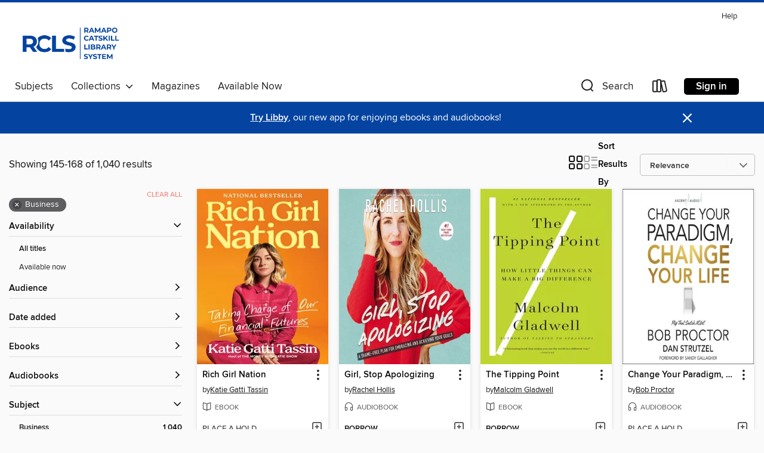

--- FILE ---
content_type: text/html; charset=utf-8
request_url: https://rcls.overdrive.com/rcls-haverstraw/content/search?page=7&sortBy=relevance&subject=8
body_size: 55527
content:
<!DOCTYPE html>
<html lang="en" dir="ltr" class="no-js">
    <head>
        
    
        
    

    <meta name="twitter:title" property="og:title" content="Ramapo Catskill Library System"/>
    <meta name="twitter:description" property="og:description" content="See search results in the Ramapo Catskill Library System digital collection."/>
    <meta name="twitter:image" property="og:image" content="https://thunder.cdn.overdrive.com/logo-resized/1052?1648819918"/>
    <meta property="og:url" content="/rcls-haverstraw/content/search?page=7&amp;sortBy=relevance&amp;subject=8"/>
    <meta name="twitter:card" content="summary" />
    <meta property="og:site_name" content="Ramapo Catskill Library System" />
    <meta name="twitter:site" content="@OverDriveLibs" />
    <meta property="og:locale" content="en" />
    <meta name="description" content="See search results in the Ramapo Catskill Library System digital collection." />

        <meta http-equiv="X-UA-Compatible" content="IE=edge,chrome=1">
<meta name="viewport" content="width=device-width, initial-scale=1.0 user-scalable=1">





    
        
        
            
        

        <title>Business - Ramapo Catskill Library System - OverDrive</title>
    


<link rel='shortcut icon' type='image/x-icon' href='https://lightning.od-cdn.com/static/img/favicon.bb86d660d3929b5c0c65389d6a8e8aba.ico' />


    
        <meta name="twitter:title" property="og:title" content="Ramapo Catskill Library System"/>
        <meta name="twitter:description" property="og:description" content="Browse, borrow, and enjoy titles from the Ramapo Catskill Library System digital collection."/>
        <meta name="twitter:image" property="og:image" content="https://thunder.cdn.overdrive.com/logo-resized/1052?1648819918"/>
        <meta property="og:url" content="/rcls-haverstraw/content/search?page=7&amp;sortBy=relevance&amp;subject=8"/>
        <meta name="twitter:card" content="summary" />
        <meta property="og:site_name" content="Ramapo Catskill Library System" />
        <meta name="twitter:site" content="@OverDriveLibs" />
        <meta property="og:locale" content="en" />
        
    
<!-- iOS smart app banner -->
    <meta name="apple-itunes-app" content="app-id=1076402606" />
    <!-- Google Play app banner -->
    <link rel="manifest" href="https://lightning.od-cdn.com/static/manifest.ed71e3d923d287cd1dce64ae0d3cc8b8.json">
    <meta name="google-play-app" content="app-id=com.overdrive.mobile.android.libby" />
    <!-- Windows Store app banner -->
    <meta name="msApplication-ID" content="2FA138F6.LibbybyOverDrive" />
    <meta name="msApplication-PackageFamilyName" content="2FA138F6.LibbybyOverDrive_daecb9042jmvt" />


        <link rel="stylesheet" type="text/css" href="https://lightning.od-cdn.com/static/vendor.bundle.min.5eabf64aeb625aca9acda7ccc8bb0256.css" onerror="cdnError(this)" />
        <link rel="stylesheet" type="text/css" href="https://lightning.od-cdn.com/static/app.bundle.min.3363c2cab1f8ed85f9ed79a71efe3389.css" onerror="cdnError(this)" />
        <link rel='shortcut icon' type='image/x-icon' href='https://lightning.od-cdn.com/static/img/favicon.bb86d660d3929b5c0c65389d6a8e8aba.ico' />

        
    <link rel="stylesheet" type="text/css" href="https://lightning.od-cdn.com/static/faceted-media.min.4cf2f9699e20c37ba2839a67bcf88d4d.css" />


        

<link rel="stylesheet" type="text/css" href="/assets/v3/css/7e409a0e368f5c518646083e38833a40/colors.css?primary=%23919191&primaryR=145&primaryG=145&primaryB=145&primaryFontColor=%23fff&secondary=%230444a0&secondaryR=4&secondaryG=68&secondaryB=160&secondaryFontColor=%23fff&bannerIsSecondaryColor=false&defaultColor=%23222">

        <script>
    window.OverDrive = window.OverDrive || {};
    window.OverDrive.colors = {};
    window.OverDrive.colors.primary = "#919191";
    window.OverDrive.colors.secondary = "#0444a0";
    window.OverDrive.tenant = 87;
    window.OverDrive.libraryName = "Ramapo Catskill Library System";
    window.OverDrive.libraryKey = "rcls-haverstraw";
    window.OverDrive.allFeatures = "";
    window.OverDrive.libraryConfigurations = {"autocomplete":{"enabled":true},"content-holds":{"enabled":true},"getACard":{"enabled":false},"backToMainCollectionLink":{"enabled":true},"promoteLibby":{"enabled":true},"switchToLibby":{"enabled":true},"disableOdAppAccess":{"enabled":true},"bannerIsSecondaryColor":{"enabled":false},"lexileScores":{"enabled":true},"atosLevels":{"enabled":true},"gradeLevels":{"enabled":true},"interestLevels":{"enabled":true},"readingHistory":{"enabled":true},"reciprocalLending":{"enabled":true},"OzoneAuthentication":{"enabled":true},"Notifications":{"enabled":true},"kindleFooter":{"enabled":true},"kindleNav":{"enabled":true},"kindleLoanFormatLimit":{"enabled":true},"kindleSearchOffer":{"enabled":true},"kindleLoanOffer":{"enabled":true},"sampleOnlyMode":{},"luckyDayMenuLink":{"enabled":true},"disableWishlist":{"enabled":false},"simplifiedNavigationBar":{"enabled":false},"geo-idc":{"enabled":false},"libby-footer-promo":{"enabled":false}};
    window.OverDrive.mediaItems = {"117767":{"reserveId":"15d01e26-724b-481a-9721-97cce8f7d05d","subjects":[{"id":"8","name":"Business"},{"id":"71","name":"Psychology"},{"id":"83","name":"Sociology"},{"id":"111","name":"Nonfiction"}],"bisacCodes":["BUS043060","PSY031000","SOC027000"],"bisac":[{"code":"BUS043060","description":"Business & Economics / Marketing / Research"},{"code":"PSY031000","description":"Psychology / Social Psychology"},{"code":"SOC027000","description":"Social Science / Statistics"}],"levels":[{"value":"9.1","id":"atos","name":"ATOS"},{"value":"1160","id":"lexile","name":"Lexile Score"},{"value":"9-12(UG)","id":"interest-level","name":"Interest Level"},{"low":"800","high":"800","value":"8","id":"reading-level","name":"Reading Level"}],"creators":[{"id":188219,"name":"Malcolm Gladwell","role":"Author","sortName":"Gladwell, Malcolm"}],"languages":[{"id":"en","name":"English"}],"isBundledChild":false,"ratings":{"maturityLevel":{"id":"generalcontent","name":"General content"},"naughtyScore":{"id":"GeneralContent","name":"General content"}},"constraints":{"isDisneyEulaRequired":false},"reviewCounts":{"premium":4,"publisherSupplier":0},"isAvailable":true,"isPreReleaseTitle":false,"estimatedReleaseDate":"2006-11-01T05:00:00Z","sample":{"href":"https://samples.overdrive.com/?crid=15D01E26-724B-481A-9721-97CCE8F7D05D&.epub-sample.overdrive.com"},"publisher":{"id":"42","name":"Little, Brown and Company"},"subtitle":"How Little Things Can Make a Big Difference","description":"<B>From the bestselling author of <I>The Bomber Mafia</I>:&#160;discover Malcolm Gladwell&#39;s breakthrough debut and explore the science behind viral trends in business, marketing, and human behavior.</B>&#160;The tipping point is that magic...","availableCopies":4,"ownedCopies":5,"luckyDayAvailableCopies":0,"luckyDayOwnedCopies":0,"holdsCount":1,"holdsRatio":1,"estimatedWaitDays":14,"isFastlane":true,"availabilityType":"normal","isRecommendableToLibrary":true,"isOwned":true,"isHoldable":true,"isAdvantageFiltered":false,"visitorEligible":false,"juvenileEligible":false,"youngAdultEligible":false,"contentAccessLevels":0,"classifications":{},"type":{"id":"ebook","name":"eBook"},"covers":{"cover150Wide":{"href":"https://img1.od-cdn.com/ImageType-150/0017-1/15D/01E/26/{15D01E26-724B-481A-9721-97CCE8F7D05D}Img150.jpg","height":200,"width":150,"primaryColor":{"hex":"#C2D430","rgb":{"red":194,"green":212,"blue":48}},"isPlaceholderImage":false},"cover300Wide":{"href":"https://img2.od-cdn.com/ImageType-400/0017-1/15D/01E/26/{15D01E26-724B-481A-9721-97CCE8F7D05D}Img400.jpg","height":400,"width":300,"primaryColor":{"hex":"#BFD630","rgb":{"red":191,"green":214,"blue":48}},"isPlaceholderImage":false},"cover510Wide":{"href":"https://img1.od-cdn.com/ImageType-100/0017-1/{15D01E26-724B-481A-9721-97CCE8F7D05D}Img100.jpg","height":680,"width":510,"primaryColor":{"hex":"#C0D530","rgb":{"red":192,"green":213,"blue":48}},"isPlaceholderImage":false}},"id":"117767","firstCreatorName":"Malcolm Gladwell","firstCreatorId":188219,"firstCreatorSortName":"Gladwell, Malcolm","title":"The Tipping Point","sortTitle":"Tipping Point How Little Things Can Make a Big Difference","starRating":4.1,"starRatingCount":1636,"publishDate":"2006-11-01T00:00:00Z","publishDateText":"11/01/2006","formats":[{"identifiers":[{"type":"ISBN","value":"9780316144797"},{"type":"ASIN","value":"B000OT8GD0"}],"rights":[],"onSaleDateUtc":"2006-11-01T05:00:00+00:00","hasAudioSynchronizedText":false,"isBundleParent":false,"isbn":"9780316144797","bundledContent":[],"fulfillmentType":"kindle","id":"ebook-kindle","name":"Kindle Book"},{"identifiers":[{"type":"ISBN","value":"9780759574731"}],"rights":[],"onSaleDateUtc":"2006-11-01T05:00:00+00:00","hasAudioSynchronizedText":false,"isBundleParent":false,"isbn":"9780759574731","bundledContent":[],"sample":{"href":"https://samples.overdrive.com/?crid=15D01E26-724B-481A-9721-97CCE8F7D05D&.epub-sample.overdrive.com"},"fulfillmentType":"bifocal","id":"ebook-overdrive","name":"OverDrive Read"},{"identifiers":[{"type":"ISBN","value":"9780759574731"}],"rights":[],"fileSize":820891,"onSaleDateUtc":"2006-11-01T05:00:00+00:00","hasAudioSynchronizedText":false,"isBundleParent":false,"isbn":"9780759574731","bundledContent":[],"sample":{"href":"https://excerpts.cdn.overdrive.com/FormatType-410/0017-1/15D/01E/26/TippingPoint9780759574731.epub"},"fulfillmentType":"epub","id":"ebook-epub-adobe","name":"EPUB eBook"},{"identifiers":[{"type":"KoboBookID","value":"0914575e-5a39-3d75-b408-450798c5ec88"}],"rights":[],"onSaleDateUtc":"2006-11-01T05:00:00+00:00","hasAudioSynchronizedText":false,"isBundleParent":false,"bundledContent":[],"fulfillmentType":"kobo","id":"ebook-kobo","name":"Kobo eBook"}],"publisherAccount":{"id":"17","name":"Hachette Digital, Inc."}},"132624":{"reserveId":"4cc45dd8-ece7-454e-9ed8-336e77290710","subjects":[{"id":"8","name":"Business"},{"id":"111","name":"Nonfiction"}],"bisacCodes":["BUS000000"],"bisac":[{"code":"BUS000000","description":"Business & Economics / General"}],"levels":[],"creators":[{"id":620283,"name":"Patrick M. Lencioni","role":"Author","sortName":"Lencioni, Patrick M."}],"languages":[{"id":"en","name":"English"}],"imprint":{"id":"7997","name":"Jossey-Bass"},"isBundledChild":false,"ratings":{"maturityLevel":{"id":"generalcontent","name":"General content"},"naughtyScore":{"id":"GeneralContent","name":"General content"}},"constraints":{"isDisneyEulaRequired":false},"reviewCounts":{"premium":3,"publisherSupplier":1},"isAvailable":true,"isPreReleaseTitle":false,"estimatedReleaseDate":"2007-04-18T04:00:00Z","sample":{"href":"https://samples.overdrive.com/?crid=4CC45DD8-ECE7-454E-9ED8-336E77290710&.epub-sample.overdrive.com"},"publisher":{"id":"13302","name":"Wiley"},"subtitle":"A Leadership Fable","series":"J-B Lencioni","description":"<p><b><i>The New York Times</i> best-selling team leadership handbook for modern executives, managers, and organizations</b></p> <p><i>After her first two weeks observing the problems at DecisionTech, Kathryn Petersen, its new CEO, had more than...","availableCopies":1,"ownedCopies":1,"luckyDayAvailableCopies":0,"luckyDayOwnedCopies":0,"holdsCount":0,"isFastlane":true,"availabilityType":"normal","isRecommendableToLibrary":true,"isOwned":true,"isHoldable":true,"isAdvantageFiltered":false,"visitorEligible":false,"juvenileEligible":false,"youngAdultEligible":false,"contentAccessLevels":0,"classifications":{},"type":{"id":"ebook","name":"eBook"},"covers":{"cover150Wide":{"href":"https://img3.od-cdn.com/ImageType-150/0128-1/{4CC45DD8-ECE7-454E-9ED8-336E77290710}IMG150.JPG","height":200,"width":150,"primaryColor":{"hex":"#B50833","rgb":{"red":181,"green":8,"blue":51}},"isPlaceholderImage":false},"cover300Wide":{"href":"https://img3.od-cdn.com/ImageType-400/0128-1/{4CC45DD8-ECE7-454E-9ED8-336E77290710}IMG400.JPG","height":400,"width":300,"primaryColor":{"hex":"#030000","rgb":{"red":3,"green":0,"blue":0}},"isPlaceholderImage":false},"cover510Wide":{"href":"https://img3.od-cdn.com/ImageType-100/0128-1/{4CC45DD8-ECE7-454E-9ED8-336E77290710}IMG100.JPG","height":680,"width":510,"primaryColor":{"hex":"#0E0001","rgb":{"red":14,"green":0,"blue":1}},"isPlaceholderImage":false}},"id":"132624","firstCreatorName":"Patrick M. Lencioni","firstCreatorId":620283,"firstCreatorSortName":"Lencioni, Patrick M.","title":"The Five Dysfunctions of a Team","sortTitle":"Five Dysfunctions of a Team A Leadership Fable","starRating":4.3,"starRatingCount":219,"publishDate":"2010-06-03T00:00:00Z","publishDateText":"06/03/2010","formats":[{"identifiers":[{"type":"ISBN","value":"9780470893869"}],"rights":[],"onSaleDateUtc":"2007-04-18T04:00:00+00:00","hasAudioSynchronizedText":false,"isBundleParent":false,"isbn":"9780470893869","bundledContent":[],"sample":{"href":"https://samples.overdrive.com/?crid=4CC45DD8-ECE7-454E-9ED8-336E77290710&.epub-sample.overdrive.com"},"fulfillmentType":"bifocal","id":"ebook-overdrive","name":"OverDrive Read"},{"identifiers":[{"type":"ISBN","value":"9780470893869"}],"rights":[],"fileSize":721497,"onSaleDateUtc":"2007-04-18T04:00:00+00:00","hasAudioSynchronizedText":false,"isBundleParent":false,"isbn":"9780470893869","bundledContent":[],"sample":{"href":"https://excerpts.cdn.overdrive.com/FormatType-410/0128-1/4CC/45D/D8/FiveDysfunctionsofaTeamALeadershipFab9780470893869.epub"},"fulfillmentType":"epub","id":"ebook-epub-adobe","name":"EPUB eBook"},{"identifiers":[{"type":"KoboBookID","value":"9b78eb72-452e-4ce2-a0aa-3b3dcad33fee"}],"rights":[],"onSaleDateUtc":"2007-04-18T04:00:00+00:00","hasAudioSynchronizedText":false,"isBundleParent":false,"bundledContent":[],"fulfillmentType":"kobo","id":"ebook-kobo","name":"Kobo eBook"}],"publisherAccount":{"id":"234","name":"Wiley"},"detailedSeries":{"seriesId":1362718,"seriesName":"J-B Lencioni","rank":6}},"143516":{"reserveId":"3d3f778b-83cd-4653-bcab-80627fb068a0","subjects":[{"id":"8","name":"Business"},{"id":"81","name":"Self-Improvement"},{"id":"111","name":"Nonfiction"}],"bisacCodes":["BUS046000","SEL027000","SEL031000"],"bisac":[{"code":"BUS046000","description":"Business & Economics / Motivational"},{"code":"SEL027000","description":"Self-Help / Personal Growth / Success"},{"code":"SEL031000","description":"Self-Help / Personal Growth / General"}],"levels":[],"creators":[{"id":736881,"name":"Tony Robbins","role":"Author","sortName":"Robbins, Tony"},{"id":736881,"name":"Tony Robbins","role":"Narrator","sortName":"Robbins, Tony"}],"languages":[{"id":"en","name":"English"}],"imprint":{"id":"9810","name":"Simon & Schuster"},"isBundledChild":false,"ratings":{"maturityLevel":{"id":"generalcontent","name":"General content"},"naughtyScore":{"id":"GeneralContent","name":"General content"}},"constraints":{"isDisneyEulaRequired":false},"reviewCounts":{"premium":0,"publisherSupplier":0},"isAvailable":false,"isPreReleaseTitle":false,"estimatedReleaseDate":"1991-11-01T05:00:00Z","sample":{"href":"https://samples.overdrive.com/?crid=3D3F778B-83CD-4653-BCAB-80627FB068A0&.epub-sample.overdrive.com"},"publisher":{"id":"36805","name":"Simon & Schuster Audio"},"subtitle":"How to Take Immediate Control of Your Mental, Emotional, Physical, & Financial Destiny","description":"<B>Wake up and take control of your life! From the bestselling author of <I>Inner Strength</I>, <I>Unlimited Power</I>, and <I>MONEY</I> <I>Master the Game,</I> Anthony Robbins, the nation's leader in the science of peak performance, shows you...","availableCopies":0,"ownedCopies":1,"luckyDayAvailableCopies":0,"luckyDayOwnedCopies":0,"holdsCount":0,"holdsRatio":0,"estimatedWaitDays":14,"isFastlane":false,"availabilityType":"normal","isRecommendableToLibrary":true,"isOwned":true,"isHoldable":true,"isAdvantageFiltered":false,"visitorEligible":false,"juvenileEligible":false,"youngAdultEligible":false,"contentAccessLevels":0,"classifications":{},"type":{"id":"audiobook","name":"Audiobook"},"covers":{"cover150Wide":{"href":"https://img2.od-cdn.com/ImageType-150/5054-1/3D3/F77/8B/{3D3F778B-83CD-4653-BCAB-80627FB068A0}Img150.jpg","height":200,"width":150,"primaryColor":{"hex":"#EF9A30","rgb":{"red":239,"green":154,"blue":48}},"isPlaceholderImage":false},"cover300Wide":{"href":"https://img1.od-cdn.com/ImageType-400/5054-1/3D3/F77/8B/{3D3F778B-83CD-4653-BCAB-80627FB068A0}Img400.jpg","height":400,"width":300,"primaryColor":{"hex":"#E69C47","rgb":{"red":230,"green":156,"blue":71}},"isPlaceholderImage":false},"cover510Wide":{"href":"https://img1.od-cdn.com/ImageType-100/5054-1/{3D3F778B-83CD-4653-BCAB-80627FB068A0}Img100.jpg","height":680,"width":510,"primaryColor":{"hex":"#F28E12","rgb":{"red":242,"green":142,"blue":18}},"isPlaceholderImage":false}},"id":"143516","firstCreatorName":"Tony Robbins","firstCreatorId":736881,"firstCreatorSortName":"Robbins, Tony","title":"Awaken the Giant Within","sortTitle":"Awaken the Giant Within How to Take Immediate Control of Your Mental Emotional Physical and Financial Destiny","starRating":4.1,"starRatingCount":614,"edition":"Abridged","publishDate":"1991-11-01T00:00:00Z","publishDateText":"11/01/1991","formats":[{"identifiers":[{"type":"ISBN","value":"9780743568456"}],"rights":[],"fileSize":44082781,"onSaleDateUtc":"1991-11-01T05:00:00+00:00","duration":"01:31:50","hasAudioSynchronizedText":false,"isBundleParent":false,"isbn":"9780743568456","bundledContent":[],"sample":{"href":"https://samples.overdrive.com/?crid=3D3F778B-83CD-4653-BCAB-80627FB068A0&.epub-sample.overdrive.com"},"fulfillmentType":"bifocal","id":"audiobook-overdrive","name":"OverDrive Listen audiobook"},{"identifiers":[{"type":"ISBN","value":"9780743568456"}],"rights":[],"fileSize":44191582,"onSaleDateUtc":"1991-11-01T05:00:00+00:00","partCount":2,"duration":"01:31:50","hasAudioSynchronizedText":false,"isBundleParent":false,"isbn":"9780743568456","bundledContent":[],"sample":{"href":"https://excerpts.cdn.overdrive.com/FormatType-425/0439-1/143516-AwakenTheGiantWithin.mp3"},"fulfillmentType":"odm","id":"audiobook-mp3","name":"MP3 audiobook"}],"publisherAccount":{"id":"18052","name":"Simon & Schuster - Audiobooks"}},"266337":{"reserveId":"136f5494-c89a-4098-871d-a2db35f3796c","subjects":[{"id":"8","name":"Business"},{"id":"22","name":"Essays"},{"id":"83","name":"Sociology"},{"id":"111","name":"Nonfiction"}],"bisacCodes":["BUS069030","PSY031000","SOC041000"],"bisac":[{"code":"BUS069030","description":"Business & Economics / Economics / Theory"},{"code":"PSY031000","description":"Psychology / Social Psychology"},{"code":"SOC041000","description":"Social Science / Essays"}],"levels":[],"creators":[{"id":188219,"name":"Malcolm Gladwell","role":"Author","sortName":"Gladwell, Malcolm"},{"id":188219,"name":"Malcolm Gladwell","role":"Narrator","sortName":"Gladwell, Malcolm"}],"languages":[{"id":"en","name":"English"}],"imprint":{"id":"9111","name":"Little, Brown & Company"},"isBundledChild":false,"ratings":{"maturityLevel":{"id":"generalcontent","name":"General content"},"naughtyScore":{"id":"GeneralContent","name":"General content"}},"constraints":{"isDisneyEulaRequired":false},"reviewCounts":{"premium":4,"publisherSupplier":0},"isAvailable":true,"isPreReleaseTitle":false,"estimatedReleaseDate":"2009-10-20T04:00:00Z","sample":{"href":"https://samples.overdrive.com/?crid=136F5494-C89A-4098-871D-A2DB35F3796C&.epub-sample.overdrive.com"},"publisher":{"id":"34375","name":"Hachette Audio"},"subtitle":"And Other Adventures","description":"<B>The bestselling author of <I>The Bomber Mafia </I>focuses on \"minor geniuses\" and idiosyncratic behavior to illuminate the ways all of us organize experience in this \"delightful\" (<I>Bloomberg News</I>) collection of writings from <I>The New...","availableCopies":3,"ownedCopies":3,"luckyDayAvailableCopies":0,"luckyDayOwnedCopies":0,"holdsCount":0,"holdsRatio":0,"estimatedWaitDays":5,"isFastlane":false,"availabilityType":"normal","isRecommendableToLibrary":true,"isOwned":true,"isHoldable":true,"isAdvantageFiltered":false,"visitorEligible":false,"juvenileEligible":false,"youngAdultEligible":false,"contentAccessLevels":0,"classifications":{},"type":{"id":"audiobook","name":"Audiobook"},"covers":{"cover150Wide":{"href":"https://img3.od-cdn.com/ImageType-150/4575-1/{136F5494-C89A-4098-871D-A2DB35F3796C}IMG150.JPG","height":200,"width":150,"primaryColor":{"hex":"#C6B683","rgb":{"red":198,"green":182,"blue":131}},"isPlaceholderImage":false},"cover300Wide":{"href":"https://img1.od-cdn.com/ImageType-400/4575-1/{136F5494-C89A-4098-871D-A2DB35F3796C}IMG400.JPG","height":400,"width":300,"primaryColor":{"hex":"#C6B683","rgb":{"red":198,"green":182,"blue":131}},"isPlaceholderImage":false},"cover510Wide":{"href":"https://img1.od-cdn.com/ImageType-100/4575-1/{136F5494-C89A-4098-871D-A2DB35F3796C}IMG100.JPG","height":680,"width":510,"primaryColor":{"hex":"#C6B683","rgb":{"red":198,"green":182,"blue":131}},"isPlaceholderImage":false}},"id":"266337","firstCreatorName":"Malcolm Gladwell","firstCreatorId":188219,"firstCreatorSortName":"Gladwell, Malcolm","title":"What the Dog Saw","sortTitle":"What the Dog Saw And Other Adventures","starRating":4,"starRatingCount":1485,"edition":"Unabridged","publishDate":"2009-10-20T00:00:00Z","publishDateText":"10/20/2009","formats":[{"identifiers":[{"type":"ISBN","value":"9781600249167"}],"rights":[],"fileSize":368054850,"onSaleDateUtc":"2009-10-20T04:00:00+00:00","duration":"12:46:46","hasAudioSynchronizedText":false,"isBundleParent":false,"isbn":"9781600249167","bundledContent":[],"sample":{"href":"https://samples.overdrive.com/?crid=136F5494-C89A-4098-871D-A2DB35F3796C&.epub-sample.overdrive.com"},"fulfillmentType":"bifocal","id":"audiobook-overdrive","name":"OverDrive Listen audiobook"},{"identifiers":[{"type":"ISBN","value":"9781600249167"}],"rights":[],"fileSize":368107662,"onSaleDateUtc":"2009-10-20T04:00:00+00:00","partCount":14,"duration":"12:51:41","hasAudioSynchronizedText":false,"isBundleParent":false,"isbn":"9781600249167","bundledContent":[],"sample":{"href":"https://excerpts.cdn.overdrive.com/FormatType-425/1138-1/266337-WhatTheDogSaw.mp3"},"fulfillmentType":"odm","id":"audiobook-mp3","name":"MP3 audiobook"}],"publisherAccount":{"id":"16380","name":"Hachette Audio"}},"277360":{"reserveId":"eb218b26-e7c4-423d-80df-dd0886831c8c","subjects":[{"id":"8","name":"Business"},{"id":"81","name":"Self-Improvement"},{"id":"111","name":"Nonfiction"}],"bisacCodes":["BUS046000","BUS059000","SEL027000"],"bisac":[{"code":"BUS046000","description":"Business & Economics / Motivational"},{"code":"BUS059000","description":"Business & Economics / Skills"},{"code":"SEL027000","description":"Self-Help / Personal Growth / Success"}],"levels":[],"creators":[{"id":280458,"name":"Travis Bradberry","role":"Author","sortName":"Bradberry, Travis"},{"id":26739,"name":"Jean Greaves","role":"Author","sortName":"Greaves, Jean"}],"languages":[{"id":"en","name":"English"}],"isBundledChild":false,"ratings":{"maturityLevel":{"id":"generalcontent","name":"General content"},"naughtyScore":{"id":"GeneralContent","name":"General content"}},"constraints":{"isDisneyEulaRequired":false},"reviewCounts":{"premium":0,"publisherSupplier":0},"isAvailable":true,"isPreReleaseTitle":false,"estimatedReleaseDate":"2009-06-13T04:00:00Z","sample":{"href":"https://samples.overdrive.com/?crid=EB218B26-E7C4-423D-80DF-DD0886831C8C&.epub-sample.overdrive.com"},"publisher":{"id":"137924","name":"TalentSmart"},"description":"<STRONG>FOREWORD BY PATRICK LENCIONI, BESTSELLING AUTHOR OF THE FIVE DYSFUNCTIONS OF A TEAM.</STRONG><BR>Emotional Intelligence 2.0</STRONG> is a book with a single purpose&#8212;increasing your EQ. Here's what people are saying about...","availableCopies":1,"ownedCopies":1,"luckyDayAvailableCopies":0,"luckyDayOwnedCopies":0,"holdsCount":0,"holdsRatio":0,"estimatedWaitDays":14,"isFastlane":false,"availabilityType":"normal","isRecommendableToLibrary":true,"isOwned":true,"isHoldable":true,"isAdvantageFiltered":false,"visitorEligible":false,"juvenileEligible":false,"youngAdultEligible":false,"contentAccessLevels":0,"classifications":{},"type":{"id":"ebook","name":"eBook"},"covers":{"cover150Wide":{"href":"https://img1.od-cdn.com/ImageType-150/6852-1/{EB218B26-E7C4-423D-80DF-DD0886831C8C}IMG150.JPG","height":200,"width":150,"primaryColor":{"hex":"#F8F8F8","rgb":{"red":248,"green":248,"blue":248}},"isPlaceholderImage":false},"cover300Wide":{"href":"https://img2.od-cdn.com/ImageType-400/6852-1/{EB218B26-E7C4-423D-80DF-DD0886831C8C}IMG400.JPG","height":400,"width":300,"primaryColor":{"hex":"#C8C8C8","rgb":{"red":200,"green":200,"blue":200}},"isPlaceholderImage":false},"cover510Wide":{"href":"https://img2.od-cdn.com/ImageType-100/6852-1/{EB218B26-E7C4-423D-80DF-DD0886831C8C}IMG100.JPG","height":680,"width":510,"primaryColor":{"hex":"#E3E3E3","rgb":{"red":227,"green":227,"blue":227}},"isPlaceholderImage":false}},"id":"277360","firstCreatorName":"Travis Bradberry","firstCreatorId":280458,"firstCreatorSortName":"Bradberry, Travis","title":"Emotional Intelligence 2.0","sortTitle":"Emotional Intelligence 20","starRating":3.8,"starRatingCount":260,"publishDate":"2009-06-13T00:00:00Z","publishDateText":"06/13/2009","formats":[{"identifiers":[{"type":"ISBN","value":"9780974320649"}],"rights":[],"onSaleDateUtc":"2009-06-13T04:00:00+00:00","hasAudioSynchronizedText":false,"isBundleParent":false,"isbn":"9780974320649","bundledContent":[],"sample":{"href":"https://samples.overdrive.com/?crid=EB218B26-E7C4-423D-80DF-DD0886831C8C&.epub-sample.overdrive.com"},"fulfillmentType":"bifocal","id":"ebook-overdrive","name":"OverDrive Read"},{"identifiers":[{"type":"ISBN","value":"9780974320649"}],"rights":[],"fileSize":4037340,"onSaleDateUtc":"2009-06-13T04:00:00+00:00","hasAudioSynchronizedText":false,"isBundleParent":false,"isbn":"9780974320649","bundledContent":[],"fulfillmentType":"epub","accessibilityStatements":{"waysOfReading":["ModifiableDisplay","FullNonVisualReadingSupport","AlternativeText"],"conformance":["NoInfoForStandards"],"navigation":["TableOfContents","StructuredNavigation"],"richContent":[],"hazards":["NoHazards"],"legalConsiderations":[],"additionalInformation":[],"summaryStatement":"A Simple book with basic formatting, which are defined with accessible structural markup. This book contains various accessibility features such as alternative text for images, table of content, page-list, landmark, reading order, Structural Navigation, and semantic structure. There are no back links provided."},"id":"ebook-epub-adobe","name":"EPUB eBook"}],"publisherAccount":{"id":"36087","name":"Lightning Source Inc"}},"299463":{"reserveId":"6e4c1526-e668-4848-b638-5e08297984d7","subjects":[{"id":"8","name":"Business"},{"id":"53","name":"Medical"},{"id":"111","name":"Nonfiction"}],"bisacCodes":["BUS088000","MED043000","MED085000"],"bisac":[{"code":"BUS088000","description":"Business & Economics / Time Management"},{"code":"MED043000","description":"Medical / Hospital Administration & Care"},{"code":"MED085000","description":"Medical / Surgery / General"}],"levels":[],"creators":[{"id":91868,"name":"Atul Gawande","role":"Author","sortName":"Gawande, Atul"},{"id":280140,"name":"John Bedford Lloyd","role":"Narrator","sortName":"Lloyd, John Bedford"}],"languages":[{"id":"en","name":"English"}],"isBundledChild":false,"ratings":{"maturityLevel":{"id":"generalcontent","name":"General content"},"naughtyScore":{"id":"GeneralContent","name":"General content"}},"constraints":{"isDisneyEulaRequired":false},"reviewCounts":{"premium":1,"publisherSupplier":0},"isAvailable":true,"isPreReleaseTitle":false,"estimatedReleaseDate":"2009-12-22T05:00:00Z","sample":{"href":"https://samples.overdrive.com/?crid=6E4C1526-E668-4848-B638-5E08297984D7&.epub-sample.overdrive.com"},"publisher":{"id":"2166","name":"Macmillan Audio"},"subtitle":"How to Get Things Right","description":"<p><b><i>The</i> <i>New York Times</i> bestselling author of <i>Being Mortal </i>and <i>Complications</i> reveals the surprising power of the ordinary checklist</b> <br>We live in a world of great and increasing complexity, where even the most...","availableCopies":1,"ownedCopies":3,"luckyDayAvailableCopies":0,"luckyDayOwnedCopies":0,"holdsCount":0,"holdsRatio":0,"estimatedWaitDays":14,"isFastlane":true,"availabilityType":"normal","isRecommendableToLibrary":true,"isOwned":true,"isHoldable":true,"isAdvantageFiltered":false,"visitorEligible":false,"juvenileEligible":false,"youngAdultEligible":false,"contentAccessLevels":0,"classifications":{},"type":{"id":"audiobook","name":"Audiobook"},"covers":{"cover150Wide":{"href":"https://img1.od-cdn.com/ImageType-150/1493-1/6E4/C15/26/{6E4C1526-E668-4848-B638-5E08297984D7}Img150.jpg","height":200,"width":150,"primaryColor":{"hex":"#FFFFFF","rgb":{"red":255,"green":255,"blue":255}},"isPlaceholderImage":false},"cover300Wide":{"href":"https://img2.od-cdn.com/ImageType-400/1493-1/6E4/C15/26/{6E4C1526-E668-4848-B638-5E08297984D7}Img400.jpg","height":400,"width":300,"primaryColor":{"hex":"#FFFFFF","rgb":{"red":255,"green":255,"blue":255}},"isPlaceholderImage":false},"cover510Wide":{"href":"https://img2.od-cdn.com/ImageType-100/1493-1/{6E4C1526-E668-4848-B638-5E08297984D7}Img100.jpg","height":680,"width":510,"primaryColor":{"hex":"#FFFFFF","rgb":{"red":255,"green":255,"blue":255}},"isPlaceholderImage":false}},"id":"299463","firstCreatorName":"Atul Gawande","firstCreatorId":91868,"firstCreatorSortName":"Gawande, Atul","title":"The Checklist Manifesto","sortTitle":"Checklist Manifesto How to Get Things Right","starRating":4.1,"starRatingCount":516,"edition":"Unabridged","publishDate":"2009-12-22T00:00:00Z","publishDateText":"12/22/2009","formats":[{"identifiers":[{"type":"ISBN","value":"9781427208996"},{"type":"8","value":"macmillan_audio#9781427208996"}],"rights":[],"fileSize":177147402,"onSaleDateUtc":"2009-12-22T05:00:00+00:00","duration":"06:09:03","hasAudioSynchronizedText":false,"isBundleParent":false,"isbn":"9781427208996","bundledContent":[],"sample":{"href":"https://samples.overdrive.com/?crid=6E4C1526-E668-4848-B638-5E08297984D7&.epub-sample.overdrive.com"},"fulfillmentType":"bifocal","id":"audiobook-overdrive","name":"OverDrive Listen audiobook"},{"identifiers":[{"type":"ISBN","value":"9781427208996"},{"type":"8","value":"macmillan_audio#9781427208996"}],"rights":[],"fileSize":177174922,"onSaleDateUtc":"2009-12-22T05:00:00+00:00","partCount":5,"duration":"06:09:00","hasAudioSynchronizedText":false,"isBundleParent":false,"isbn":"9781427208996","bundledContent":[],"sample":{"href":"https://excerpts.cdn.overdrive.com/FormatType-425/1493-1/299463-TheChecklistManifesto.mp3"},"fulfillmentType":"odm","id":"audiobook-mp3","name":"MP3 audiobook"}],"publisherAccount":{"id":"3606","name":"Macmillan Audio"}},"1278428":{"reserveId":"2061704b-25b1-4fc1-80e3-958a804d9605","subjects":[{"id":"8","name":"Business"},{"id":"111","name":"Nonfiction"}],"bisacCodes":[],"bisac":[],"levels":[],"creators":[{"id":311459,"name":"Gary Keller","role":"Author","sortName":"Keller, Gary"},{"id":398228,"name":"Jay Papasan","role":"Author","sortName":"Papasan, Jay"}],"languages":[{"id":"en","name":"English"}],"isBundledChild":false,"ratings":{"maturityLevel":{"id":"generalcontent","name":"General content"},"naughtyScore":{"id":"GeneralContent","name":"General content"}},"constraints":{"isDisneyEulaRequired":false},"reviewCounts":{"premium":1,"publisherSupplier":0},"isAvailable":false,"isPreReleaseTitle":false,"estimatedReleaseDate":"2013-04-11T04:00:00Z","sample":{"href":"https://samples.overdrive.com/one-thing-206170?.epub-sample.overdrive.com"},"publisher":{"id":"5082","name":"Bard Press"},"subtitle":"The Surprising Simple Truth Behind Extraordinary Results","description":"&bull; More than 500 appearances on national bestseller lists<br />&bull; #1 Wall Street Journal, New York Times, and USA Today<br />&bull; Won 12 book awards<br />&bull; Translated into 35 languages<br />&bull; Voted Top 100 Business Book of All...","availableCopies":0,"ownedCopies":1,"luckyDayAvailableCopies":0,"luckyDayOwnedCopies":0,"holdsCount":0,"holdsRatio":0,"estimatedWaitDays":14,"isFastlane":false,"availabilityType":"normal","isRecommendableToLibrary":true,"isOwned":true,"isHoldable":true,"isAdvantageFiltered":false,"visitorEligible":false,"juvenileEligible":false,"youngAdultEligible":false,"contentAccessLevels":0,"classifications":{},"type":{"id":"ebook","name":"eBook"},"covers":{"cover150Wide":{"href":"https://img1.od-cdn.com/ImageType-150/1872-1/206/170/4B/{2061704B-25B1-4FC1-80E3-958A804D9605}Img150.jpg","height":200,"width":150,"primaryColor":{"hex":"#FFFFFF","rgb":{"red":255,"green":255,"blue":255}},"isPlaceholderImage":false},"cover300Wide":{"href":"https://img1.od-cdn.com/ImageType-400/1872-1/206/170/4B/{2061704B-25B1-4FC1-80E3-958A804D9605}Img400.jpg","height":400,"width":300,"primaryColor":{"hex":"#FFFFFF","rgb":{"red":255,"green":255,"blue":255}},"isPlaceholderImage":false},"cover510Wide":{"href":"https://img2.od-cdn.com/ImageType-100/1872-1/{2061704B-25B1-4FC1-80E3-958A804D9605}Img100.jpg","height":680,"width":510,"primaryColor":{"hex":"#FFFFFF","rgb":{"red":255,"green":255,"blue":255}},"isPlaceholderImage":false}},"id":"1278428","firstCreatorName":"Gary Keller","firstCreatorId":311459,"firstCreatorSortName":"Keller, Gary","title":"The ONE Thing","sortTitle":"ONE Thing The Surprising Simple Truth Behind Extraordinary Results","starRating":4.1,"starRatingCount":291,"publishDate":"2013-04-01T00:00:00Z","publishDateText":"04/01/2013","formats":[{"identifiers":[{"type":"ISBN","value":"9781885167804"}],"rights":[],"onSaleDateUtc":"2013-04-11T04:00:00+00:00","hasAudioSynchronizedText":false,"isBundleParent":false,"isbn":"9781885167804","bundledContent":[],"sample":{"href":"https://samples.overdrive.com/one-thing-206170?.epub-sample.overdrive.com"},"fulfillmentType":"bifocal","id":"ebook-overdrive","name":"OverDrive Read"},{"identifiers":[{"type":"ISBN","value":"9781885167804"}],"rights":[],"fileSize":2637705,"onSaleDateUtc":"2013-04-11T04:00:00+00:00","hasAudioSynchronizedText":false,"isBundleParent":false,"isbn":"9781885167804","bundledContent":[],"fulfillmentType":"epub","id":"ebook-epub-adobe","name":"EPUB eBook"},{"identifiers":[],"rights":[],"onSaleDateUtc":"2013-04-11T04:00:00+00:00","hasAudioSynchronizedText":false,"isBundleParent":false,"bundledContent":[],"fulfillmentType":"kobo","id":"ebook-kobo","name":"Kobo eBook"}],"publisherAccount":{"id":"4952","name":"National Book Network (NBN)"}},"1643121":{"reserveId":"d7149ca7-010e-45fd-b03d-c1b72863b1c3","subjects":[{"id":"8","name":"Business"},{"id":"108","name":"Careers"},{"id":"111","name":"Nonfiction"},{"id":"144","name":"Economics"}],"bisacCodes":["BUS012000","BUS109000"],"bisac":[{"code":"BUS012000","description":"Business & Economics / Careers / General"},{"code":"BUS109000","description":"Business & Economics / Women in Business"}],"levels":[],"creators":[{"id":328235,"name":"Katty Kay","role":"Author","sortName":"Kay, Katty"},{"id":487653,"name":"Claire Shipman","role":"Author","sortName":"Shipman, Claire"},{"id":293088,"name":"Sandy Rustin","role":"Narrator","sortName":"Rustin, Sandy"}],"languages":[{"id":"en","name":"English"}],"imprint":{"id":"131968","name":"Harper Business"},"isBundledChild":false,"ratings":{"maturityLevel":{"id":"generalcontent","name":"General content"},"naughtyScore":{"id":"GeneralContent","name":"General content"}},"constraints":{"isDisneyEulaRequired":false},"reviewCounts":{"premium":4,"publisherSupplier":0},"awards":[{"id":97,"description":"The New York Times Best Seller List","source":"The New York Times"}],"isAvailable":true,"isPreReleaseTitle":false,"estimatedReleaseDate":"2014-04-15T04:00:00Z","sample":{"href":"https://samples.overdrive.com/?crid=D7149CA7-010E-45FD-B03D-C1B72863B1C3&.epub-sample.overdrive.com"},"publisher":{"id":"582","name":"HarperCollins"},"subtitle":"The Science and Art of Self-Assurance--What Women Should Know","description":"<p><strong>New York Times Bestseller</strong></p><p>Following the success of Lean In and Why Women Should Rule the World, the authors of the bestselling Womenomics provide an informative and practical guide to understanding the importance of...","availableCopies":1,"ownedCopies":1,"luckyDayAvailableCopies":0,"luckyDayOwnedCopies":0,"holdsCount":0,"holdsRatio":0,"estimatedWaitDays":14,"isFastlane":false,"availabilityType":"normal","isRecommendableToLibrary":true,"isOwned":true,"isHoldable":true,"isAdvantageFiltered":false,"visitorEligible":false,"juvenileEligible":false,"youngAdultEligible":false,"contentAccessLevels":0,"classifications":{},"type":{"id":"audiobook","name":"Audiobook"},"covers":{"cover150Wide":{"href":"https://img3.od-cdn.com/ImageType-150/0293-1/D71/49C/A7/{D7149CA7-010E-45FD-B03D-C1B72863B1C3}Img150.jpg","height":200,"width":150,"primaryColor":{"hex":"#FFFFFF","rgb":{"red":255,"green":255,"blue":255}},"isPlaceholderImage":false},"cover300Wide":{"href":"https://img1.od-cdn.com/ImageType-400/0293-1/D71/49C/A7/{D7149CA7-010E-45FD-B03D-C1B72863B1C3}Img400.jpg","height":400,"width":300,"primaryColor":{"hex":"#FFFFFF","rgb":{"red":255,"green":255,"blue":255}},"isPlaceholderImage":false},"cover510Wide":{"href":"https://img2.od-cdn.com/ImageType-100/0293-1/{D7149CA7-010E-45FD-B03D-C1B72863B1C3}Img100.jpg","height":680,"width":510,"primaryColor":{"hex":"#FFFFFF","rgb":{"red":255,"green":255,"blue":255}},"isPlaceholderImage":false}},"id":"1643121","firstCreatorName":"Katty Kay","firstCreatorId":328235,"firstCreatorSortName":"Kay, Katty","title":"The Confidence Code","sortTitle":"Confidence Code The Science and Art of SelfAssuranceWhat Women Should Know","starRating":3.8,"starRatingCount":281,"edition":"Unabridged","publishDate":"2014-04-15T00:00:00Z","publishDateText":"04/15/2014","formats":[{"identifiers":[{"type":"ISBN","value":"9780062308825"}],"rights":[],"fileSize":194631676,"onSaleDateUtc":"2014-04-15T04:00:00+00:00","duration":"06:45:28","hasAudioSynchronizedText":false,"isBundleParent":true,"isbn":"9780062308825","bundledContent":[{"titleId":4359138},{"titleId":4359138}],"sample":{"href":"https://samples.overdrive.com/?crid=D7149CA7-010E-45FD-B03D-C1B72863B1C3&.epub-sample.overdrive.com"},"fulfillmentType":"bifocal","id":"audiobook-overdrive","name":"OverDrive Listen audiobook"},{"identifiers":[{"type":"ISBN","value":"9780062308825"}],"rights":[],"fileSize":194661242,"onSaleDateUtc":"2014-04-15T04:00:00+00:00","partCount":7,"duration":"06:45:27","hasAudioSynchronizedText":false,"isBundleParent":true,"isbn":"9780062308825","bundledContent":[{"titleId":4359138},{"titleId":4359138}],"sample":{"href":"https://excerpts.cdn.overdrive.com/FormatType-425/0293-1/1643121-TheConfidenceCode.mp3"},"fulfillmentType":"odm","id":"audiobook-mp3","name":"MP3 audiobook"}],"publisherAccount":{"id":"436","name":"HarperCollins Publishers Inc."}},"2147682":{"reserveId":"58da338b-4c1b-4319-b439-3844571e0c04","subjects":[{"id":"8","name":"Business"},{"id":"81","name":"Self-Improvement"},{"id":"111","name":"Nonfiction"},{"id":"144","name":"Economics"}],"bisacCodes":["BUS107000","SEL021000","SEL027000"],"bisac":[{"code":"BUS107000","description":"Business & Economics / Personal Success"},{"code":"SEL021000","description":"Self-Help / Motivational & Inspirational"},{"code":"SEL027000","description":"Self-Help / Personal Growth / Success"}],"levels":[],"creators":[{"id":277817,"name":"David Schwartz","role":"Author","sortName":"Schwartz, David"},{"id":177801,"name":"Jason Culp","role":"Narrator","sortName":"Culp, Jason"}],"languages":[{"id":"en","name":"English"}],"isBundledChild":false,"ratings":{"maturityLevel":{"id":"generalcontent","name":"General content"},"naughtyScore":{"id":"GeneralContent","name":"General content"}},"constraints":{"isDisneyEulaRequired":false},"reviewCounts":{"premium":0,"publisherSupplier":0},"isAvailable":true,"isPreReleaseTitle":false,"estimatedReleaseDate":"2015-10-06T04:00:00Z","sample":{"href":"https://samples.overdrive.com/?crid=58da338b-4c1b-4319-b439-3844571e0c04&.epub-sample.overdrive.com"},"publisher":{"id":"36805","name":"Simon & Schuster Audio"},"description":"<B>With more than six million copies sold worldwide, David Schwartz's timeless guide and bestselling phenomenon, <i>The Magic of Thinking Big</i>, is now available for the first time as an unabridged audio edition.</B><BR>Millions of people...","availableCopies":1,"ownedCopies":3,"luckyDayAvailableCopies":0,"luckyDayOwnedCopies":0,"holdsCount":1,"holdsRatio":1,"estimatedWaitDays":28,"isFastlane":true,"availabilityType":"normal","isRecommendableToLibrary":true,"isOwned":true,"isHoldable":true,"isAdvantageFiltered":false,"visitorEligible":false,"juvenileEligible":false,"youngAdultEligible":false,"contentAccessLevels":0,"classifications":{},"type":{"id":"audiobook","name":"Audiobook"},"covers":{"cover150Wide":{"href":"https://img2.od-cdn.com/ImageType-150/5054-1/58D/A33/8B/{58DA338B-4C1B-4319-B439-3844571E0C04}Img150.jpg","height":200,"width":150,"primaryColor":{"hex":"#232B69","rgb":{"red":35,"green":43,"blue":105}},"isPlaceholderImage":false},"cover300Wide":{"href":"https://img1.od-cdn.com/ImageType-400/5054-1/58D/A33/8B/{58DA338B-4C1B-4319-B439-3844571E0C04}Img400.jpg","height":400,"width":300,"primaryColor":{"hex":"#232B69","rgb":{"red":35,"green":43,"blue":105}},"isPlaceholderImage":false},"cover510Wide":{"href":"https://img2.od-cdn.com/ImageType-100/5054-1/{58DA338B-4C1B-4319-B439-3844571E0C04}Img100.jpg","height":680,"width":510,"primaryColor":{"hex":"#232B69","rgb":{"red":35,"green":43,"blue":105}},"isPlaceholderImage":false}},"id":"2147682","firstCreatorName":"David Schwartz","firstCreatorId":277817,"firstCreatorSortName":"Schwartz, David","title":"The Magic of Thinking Big","sortTitle":"Magic of Thinking Big","starRating":4,"starRatingCount":203,"edition":"Unabridged","publishDate":"2015-10-06T00:00:00Z","publishDateText":"10/06/2015","formats":[{"identifiers":[{"type":"ISBN","value":"9781442390911"},{"type":"8","value":"simonandschuster_audio#9781442390911"}],"rights":[],"fileSize":274367210,"onSaleDateUtc":"2015-10-06T04:00:00+00:00","duration":"09:31:35","hasAudioSynchronizedText":false,"isBundleParent":false,"isbn":"9781442390911","bundledContent":[],"sample":{"href":"https://samples.overdrive.com/?crid=58da338b-4c1b-4319-b439-3844571e0c04&.epub-sample.overdrive.com"},"fulfillmentType":"bifocal","id":"audiobook-overdrive","name":"OverDrive Listen audiobook"},{"identifiers":[{"type":"ISBN","value":"9781442390911"},{"type":"8","value":"simonandschuster_audio#9781442390911"}],"rights":[],"fileSize":274382734,"onSaleDateUtc":"2015-10-06T04:00:00+00:00","partCount":11,"duration":"09:31:24","hasAudioSynchronizedText":false,"isBundleParent":false,"isbn":"9781442390911","bundledContent":[],"sample":{"href":"https://excerpts.cdn.overdrive.com/FormatType-425/5054-1/2147682-TheMagicOfThinkingBig.mp3"},"fulfillmentType":"odm","id":"audiobook-mp3","name":"MP3 audiobook"}],"publisherAccount":{"id":"18052","name":"Simon & Schuster - Audiobooks"}},"2236904":{"reserveId":"15bece6a-be11-4b6a-8355-944b5aa031a3","subjects":[{"id":"8","name":"Business"},{"id":"71","name":"Psychology"},{"id":"81","name":"Self-Improvement"},{"id":"111","name":"Nonfiction"}],"bisacCodes":["BUS085000","PSY031000","SEL031000"],"bisac":[{"code":"BUS085000","description":"Business & Economics / Organizational Behavior"},{"code":"PSY031000","description":"Psychology / Social Psychology"},{"code":"SEL031000","description":"Self-Help / Personal Growth / General"}],"levels":[],"creators":[{"id":59161,"name":"Charles Duhigg","role":"Author","sortName":"Duhigg, Charles"},{"id":502310,"name":"Mike Chamberlain","role":"Narrator","sortName":"Chamberlain, Mike"}],"languages":[{"id":"en","name":"English"}],"imprint":{"id":"61758","name":"Random House Audio"},"isBundledChild":false,"ratings":{"maturityLevel":{"id":"generalcontent","name":"General content"},"naughtyScore":{"id":"GeneralContent","name":"General content"}},"constraints":{"isDisneyEulaRequired":false},"reviewCounts":{"premium":2,"publisherSupplier":0},"isAvailable":true,"isPreReleaseTitle":false,"estimatedReleaseDate":"2016-03-08T05:00:00Z","sample":{"href":"https://samples.overdrive.com/?crid=15bece6a-be11-4b6a-8355-944b5aa031a3&.epub-sample.overdrive.com"},"publisher":{"id":"1686","name":"Books on Tape"},"subtitle":"The Secrets of Being Productive in Life and Business","description":"<b><i>NEW YORK TIMES</i> BESTSELLER &bull; The author of <i>The Power of Habit </i>and <i>Supercommunicators </i>and &ldquo;master of the life hack&rdquo; (<i>GQ</i>) explores the&#160;fascinating&#160;science of productivity&#160;and...","availableCopies":5,"ownedCopies":5,"luckyDayAvailableCopies":0,"luckyDayOwnedCopies":0,"holdsCount":0,"holdsRatio":0,"estimatedWaitDays":7,"isFastlane":true,"availabilityType":"normal","isRecommendableToLibrary":true,"isOwned":true,"isHoldable":true,"isAdvantageFiltered":false,"visitorEligible":false,"juvenileEligible":false,"youngAdultEligible":false,"contentAccessLevels":0,"classifications":{},"type":{"id":"audiobook","name":"Audiobook"},"covers":{"cover150Wide":{"href":"https://img3.od-cdn.com/ImageType-150/1191-1/15B/ECE/6A/{15BECE6A-BE11-4B6A-8355-944B5AA031A3}Img150.jpg","height":200,"width":150,"primaryColor":{"hex":"#F25A33","rgb":{"red":242,"green":90,"blue":51}},"isPlaceholderImage":false},"cover300Wide":{"href":"https://img2.od-cdn.com/ImageType-400/1191-1/15B/ECE/6A/{15BECE6A-BE11-4B6A-8355-944B5AA031A3}Img400.jpg","height":400,"width":300,"primaryColor":{"hex":"#F25A33","rgb":{"red":242,"green":90,"blue":51}},"isPlaceholderImage":false},"cover510Wide":{"href":"https://img3.od-cdn.com/ImageType-100/1191-1/{15BECE6A-BE11-4B6A-8355-944B5AA031A3}Img100.jpg","height":680,"width":510,"primaryColor":{"hex":"#F25A33","rgb":{"red":242,"green":90,"blue":51}},"isPlaceholderImage":false}},"id":"2236904","firstCreatorName":"Charles Duhigg","firstCreatorId":59161,"firstCreatorSortName":"Duhigg, Charles","title":"Smarter Faster Better","sortTitle":"Smarter Faster Better The Secrets of Being Productive in Life and Business","starRating":4,"starRatingCount":994,"edition":"Unabridged","publishDate":"2016-03-08T00:00:00Z","publishDateText":"03/08/2016","formats":[{"identifiers":[{"type":"ISBN","value":"9780449806494"},{"type":"8","value":"penguinrandomhouse_audio#9780449806494"},{"type":"LibraryISBN","value":"9780449806517"}],"rights":[],"fileSize":299095559,"onSaleDateUtc":"2016-03-08T05:00:00+00:00","duration":"10:23:06","hasAudioSynchronizedText":false,"isBundleParent":false,"isbn":"9780449806517","bundledContent":[],"sample":{"href":"https://samples.overdrive.com/?crid=15bece6a-be11-4b6a-8355-944b5aa031a3&.epub-sample.overdrive.com"},"fulfillmentType":"bifocal","id":"audiobook-overdrive","name":"OverDrive Listen audiobook"},{"identifiers":[{"type":"ISBN","value":"9780449806494"},{"type":"8","value":"penguinrandomhouse_audio#9780449806494"},{"type":"LibraryISBN","value":"9780449806517"}],"rights":[],"fileSize":299386896,"onSaleDateUtc":"2016-03-08T05:00:00+00:00","partCount":9,"duration":"10:13:53","hasAudioSynchronizedText":false,"isBundleParent":false,"isbn":"9780449806517","bundledContent":[],"sample":{"href":"https://excerpts.cdn.overdrive.com/FormatType-425/1191-1/2236904-SmarterFasterBetter.mp3"},"fulfillmentType":"odm","id":"audiobook-mp3","name":"MP3 audiobook"}],"publisherAccount":{"id":"2792","name":"Books on Tape"}},"2469402":{"reserveId":"3451f177-545e-4184-8450-802b33371668","subjects":[{"id":"7","name":"Biography & Autobiography"},{"id":"8","name":"Business"},{"id":"84","name":"Sports & Recreations"},{"id":"111","name":"Nonfiction"}],"bisacCodes":["BIO003000","BIO026000","SPO035000"],"bisac":[{"code":"BIO003000","description":"Biography & Autobiography / Business"},{"code":"BIO026000","description":"BIOGRAPHY & AUTOBIOGRAPHY / Memoirs"},{"code":"SPO035000","description":"Sports & Recreation / Running & Jogging"}],"levels":[{"value":"830","id":"lexile","name":"Lexile Score"},{"low":"400","high":"500","value":"4-5","id":"reading-level","name":"Reading Level"}],"creators":[{"id":344987,"name":"Phil Knight","role":"Author","sortName":"Knight, Phil"}],"languages":[{"id":"en","name":"English"}],"isBundledChild":false,"ratings":{"maturityLevel":{"id":"generalcontent","name":"General content"},"naughtyScore":{"id":"GeneralContent","name":"General content"}},"constraints":{"isDisneyEulaRequired":false},"reviewCounts":{"premium":2,"publisherSupplier":0},"isAvailable":true,"isPreReleaseTitle":false,"estimatedReleaseDate":"2016-04-26T04:00:00Z","sample":{"href":"https://samples.overdrive.com/?crid=3451f177-545e-4184-8450-802b33371668&.epub-sample.overdrive.com"},"publisher":{"id":"5929","name":"Scribner"},"subtitle":"A Memoir by the Creator of Nike","description":"<B>In this instant and tenacious <I>New York Times</I> bestseller, Nike founder and board chairman Phil Knight \"offers a rare and revealing look at the notoriously media-shy man behind the swoosh\" (<I>Booklist</I>, starred review), illuminating...","availableCopies":1,"ownedCopies":2,"luckyDayAvailableCopies":0,"luckyDayOwnedCopies":0,"holdsCount":1,"isFastlane":true,"availabilityType":"normal","isRecommendableToLibrary":true,"isOwned":true,"isHoldable":true,"isAdvantageFiltered":false,"visitorEligible":false,"juvenileEligible":false,"youngAdultEligible":false,"contentAccessLevels":0,"classifications":{},"type":{"id":"ebook","name":"eBook"},"covers":{"cover150Wide":{"href":"https://img2.od-cdn.com/ImageType-150/0439-1/{3451F177-545E-4184-8450-802B33371668}IMG150.JPG","height":200,"width":150,"primaryColor":{"hex":"#231F20","rgb":{"red":35,"green":31,"blue":32}},"isPlaceholderImage":false},"cover300Wide":{"href":"https://img3.od-cdn.com/ImageType-400/0439-1/{3451F177-545E-4184-8450-802B33371668}IMG400.JPG","height":400,"width":300,"primaryColor":{"hex":"#231F20","rgb":{"red":35,"green":31,"blue":32}},"isPlaceholderImage":false},"cover510Wide":{"href":"https://img3.od-cdn.com/ImageType-100/0439-1/{3451F177-545E-4184-8450-802B33371668}IMG100.JPG","height":680,"width":510,"primaryColor":{"hex":"#231F20","rgb":{"red":35,"green":31,"blue":32}},"isPlaceholderImage":false}},"id":"2469402","firstCreatorName":"Phil Knight","firstCreatorId":344987,"firstCreatorSortName":"Knight, Phil","title":"Shoe Dog","sortTitle":"Shoe Dog A Memoir by the Creator of Nike","starRating":4.4,"starRatingCount":581,"publishDate":"2016-04-26T00:00:00Z","publishDateText":"04/26/2016","formats":[{"identifiers":[{"type":"ASIN","value":"B0176M1A44"}],"rights":[],"onSaleDateUtc":"2016-04-26T04:00:00+00:00","hasAudioSynchronizedText":false,"isBundleParent":false,"bundledContent":[],"fulfillmentType":"kindle","id":"ebook-kindle","name":"Kindle Book"},{"identifiers":[{"type":"ISBN","value":"9781501135934"}],"rights":[],"fileSize":741701,"onSaleDateUtc":"2016-04-26T04:00:00+00:00","hasAudioSynchronizedText":false,"isBundleParent":false,"isbn":"9781501135934","bundledContent":[],"sample":{"href":"https://samples.overdrive.com/?crid=3451f177-545e-4184-8450-802b33371668&.epub-sample.overdrive.com"},"fulfillmentType":"bifocal","id":"ebook-overdrive","name":"OverDrive Read"},{"identifiers":[{"type":"ISBN","value":"9781501135934"}],"rights":[],"fileSize":1350170,"onSaleDateUtc":"2016-04-26T04:00:00+00:00","hasAudioSynchronizedText":false,"isBundleParent":false,"isbn":"9781501135934","bundledContent":[],"fulfillmentType":"epub","accessibilityStatements":{"waysOfReading":["ModifiableDisplay","FullNonVisualReadingSupport","AlternativeText"],"conformance":["MeetsStandards"],"navigation":["TableOfContents","StructuredNavigation"],"richContent":[],"hazards":[],"legalConsiderations":[],"additionalInformation":["HighContrastText"],"epubVersion":"1.1","wcagVersion":"2.2","wcagLevel":"AA","summaryStatement":"A simple complexity publication with cover images and logos, converted to meet EPUB Accessibility specifications of WCAG-AA level. This book contains various accessibility features such as alternative text for cover images and logos, table of contents, page-list, landmark, reading order, structural navigation, and semantic structure. Blank pages from print have been removed in this ebook, with related page number spans set on the first following in-spine page. Certain front and back matter pages have been adjusted in the reading order sequence from print, with related page references removed in the page-list order."},"id":"ebook-epub-adobe","name":"EPUB eBook"},{"identifiers":[{"type":"KoboBookID","value":"ba30fb75-adac-3ca2-aed4-411a0f2fa5ed"}],"rights":[],"onSaleDateUtc":"2016-04-26T04:00:00+00:00","hasAudioSynchronizedText":false,"isBundleParent":false,"bundledContent":[],"fulfillmentType":"kobo","id":"ebook-kobo","name":"Kobo eBook"}],"publisherAccount":{"id":"646","name":"Simon & Schuster, Inc."}},"2637701":{"reserveId":"b7eeeba8-3247-401b-9d60-c14516ba5eac","subjects":[{"id":"8","name":"Business"},{"id":"111","name":"Nonfiction"}],"bisacCodes":["BUS041000","BUS046000","BUS071000"],"bisac":[{"code":"BUS041000","description":"Business & Economics / Management"},{"code":"BUS046000","description":"Business & Economics / Motivational"},{"code":"BUS071000","description":"Business & Economics / Leadership"}],"levels":[],"creators":[{"id":69652,"name":"Simon Sinek","role":"Author","sortName":"Sinek, Simon"},{"id":157828,"name":"David Mead","role":"Author","sortName":"Mead, David"},{"id":814633,"name":"Peter Docker","role":"Author","sortName":"Docker, Peter"},{"id":1354078,"name":"Stephen Shedletzky","role":"Narrator","sortName":"Shedletzky, Stephen"},{"id":69652,"name":"Simon Sinek","role":"Narrator","sortName":"Sinek, Simon"}],"languages":[{"id":"en","name":"English"}],"imprint":{"id":"66640","name":"Penguin Audio"},"isBundledChild":false,"ratings":{"maturityLevel":{"id":"generalcontent","name":"General content"},"naughtyScore":{"id":"GeneralContent","name":"General content"}},"constraints":{"isDisneyEulaRequired":false},"reviewCounts":{"premium":0,"publisherSupplier":0},"isAvailable":true,"isPreReleaseTitle":false,"estimatedReleaseDate":"2017-09-05T04:00:00Z","sample":{"href":"https://samples.overdrive.com/?crid=b7eeeba8-3247-401b-9d60-c14516ba5eac&.epub-sample.overdrive.com"},"publisher":{"id":"1686","name":"Books on Tape"},"subtitle":"A Practical Guide for Discovering Purpose for You and Your Team","description":"<b><i>Start With Why</i> has led millions of readers to rethink everything they do &ndash; in their personal lives, their careers and their organizations.</b><br><b> </b><br><b>Now <i>Find Your Why</i> picks up where <i>Start With Why</i> left...","availableCopies":3,"ownedCopies":3,"luckyDayAvailableCopies":0,"luckyDayOwnedCopies":0,"holdsCount":0,"holdsRatio":0,"estimatedWaitDays":5,"isFastlane":false,"availabilityType":"normal","isRecommendableToLibrary":true,"isOwned":true,"isHoldable":true,"isAdvantageFiltered":false,"visitorEligible":false,"juvenileEligible":false,"youngAdultEligible":false,"contentAccessLevels":0,"classifications":{},"type":{"id":"audiobook","name":"Audiobook"},"covers":{"cover150Wide":{"href":"https://img2.od-cdn.com/ImageType-150/1191-1/B7E/EEB/A8/{B7EEEBA8-3247-401B-9D60-C14516BA5EAC}Img150.jpg","height":200,"width":150,"primaryColor":{"hex":"#FFFFFF","rgb":{"red":255,"green":255,"blue":255}},"isPlaceholderImage":false},"cover300Wide":{"href":"https://img3.od-cdn.com/ImageType-400/1191-1/B7E/EEB/A8/{B7EEEBA8-3247-401B-9D60-C14516BA5EAC}Img400.jpg","height":400,"width":300,"primaryColor":{"hex":"#FFFFFF","rgb":{"red":255,"green":255,"blue":255}},"isPlaceholderImage":false},"cover510Wide":{"href":"https://img2.od-cdn.com/ImageType-100/1191-1/{B7EEEBA8-3247-401B-9D60-C14516BA5EAC}Img100.jpg","height":680,"width":510,"primaryColor":{"hex":"#FFFFFF","rgb":{"red":255,"green":255,"blue":255}},"isPlaceholderImage":false}},"id":"2637701","firstCreatorName":"Simon Sinek","firstCreatorId":69652,"firstCreatorSortName":"Sinek, Simon","title":"Find Your Why","sortTitle":"Find Your Why A Practical Guide for Discovering Purpose for You and Your Team","starRating":3.6,"starRatingCount":418,"edition":"Unabridged","publishDate":"2017-09-05T00:00:00Z","publishDateText":"09/05/2017","formats":[{"identifiers":[{"type":"ISBN","value":"9781524703929"},{"type":"8","value":"penguinrandomhouse_audio#9781524703929"},{"type":"LibraryISBN","value":"9781524703943"}],"rights":[],"fileSize":142425441,"onSaleDateUtc":"2017-09-05T04:00:00+00:00","duration":"04:56:43","hasAudioSynchronizedText":false,"isBundleParent":true,"isbn":"9781524703943","bundledContent":[{"titleId":11640560},{"titleId":11640560}],"sample":{"href":"https://samples.overdrive.com/?crid=b7eeeba8-3247-401b-9d60-c14516ba5eac&.epub-sample.overdrive.com"},"fulfillmentType":"bifocal","id":"audiobook-overdrive","name":"OverDrive Listen audiobook"},{"identifiers":[{"type":"ISBN","value":"9781524703929"},{"type":"8","value":"penguinrandomhouse_audio#9781524703929"},{"type":"LibraryISBN","value":"9781524703943"}],"rights":[],"fileSize":142445976,"onSaleDateUtc":"2017-09-05T04:00:00+00:00","partCount":4,"duration":"05:00:44","hasAudioSynchronizedText":false,"isBundleParent":true,"isbn":"9781524703943","bundledContent":[{"titleId":11640560},{"titleId":11640560}],"sample":{"href":"https://excerpts.cdn.overdrive.com/FormatType-425/1191-1/2637701-FindYourWhy.mp3"},"fulfillmentType":"odm","id":"audiobook-mp3","name":"MP3 audiobook"}],"publisherAccount":{"id":"2792","name":"Books on Tape"}},"3064372":{"reserveId":"25339479-9c43-422d-b7f2-cf0c2c2bade3","subjects":[{"id":"8","name":"Business"},{"id":"71","name":"Psychology"},{"id":"81","name":"Self-Improvement"},{"id":"111","name":"Nonfiction"}],"bisacCodes":["BUS085000","PSY031000","SEL031000"],"bisac":[{"code":"BUS085000","description":"Business & Economics / Organizational Behavior"},{"code":"PSY031000","description":"Psychology / Social Psychology"},{"code":"SEL031000","description":"Self-Help / Personal Growth / General"}],"levels":[],"creators":[{"id":588324,"name":"Daniel Coyle","role":"Author","sortName":"Coyle, Daniel"},{"id":568337,"name":"Will Damron","role":"Narrator","sortName":"Damron, Will"}],"languages":[{"id":"en","name":"English"}],"imprint":{"id":"61758","name":"Random House Audio"},"isBundledChild":false,"ratings":{"maturityLevel":{"id":"generalcontent","name":"General content"},"naughtyScore":{"id":"GeneralContent","name":"General content"}},"constraints":{"isDisneyEulaRequired":false},"reviewCounts":{"premium":1,"publisherSupplier":0},"isAvailable":true,"isPreReleaseTitle":false,"estimatedReleaseDate":"2018-01-30T05:00:00Z","sample":{"href":"https://samples.overdrive.com/?crid=25339479-9c43-422d-b7f2-cf0c2c2bade3&.epub-sample.overdrive.com"},"publisher":{"id":"1686","name":"Books on Tape"},"subtitle":"The Secrets of Highly Successful Groups","description":"<b><i>NEW YORK TIMES</i> BESTSELLER &bull; The&#160;author of <i>The Talent Code</i> unlocks the secrets of highly successful groups and provides tomorrow&rsquo;s leaders with the tools to build a cohesive, motivated culture.</b><br><b>&ldquo;A...","availableCopies":1,"ownedCopies":1,"luckyDayAvailableCopies":0,"luckyDayOwnedCopies":0,"holdsCount":0,"isFastlane":true,"availabilityType":"normal","isRecommendableToLibrary":true,"isOwned":true,"isHoldable":true,"isAdvantageFiltered":false,"visitorEligible":false,"juvenileEligible":false,"youngAdultEligible":false,"contentAccessLevels":0,"classifications":{},"type":{"id":"audiobook","name":"Audiobook"},"covers":{"cover150Wide":{"href":"https://img2.od-cdn.com/ImageType-150/1191-1/253/394/79/{25339479-9C43-422D-B7F2-CF0C2C2BADE3}Img150.jpg","height":200,"width":150,"primaryColor":{"hex":"#000000","rgb":{"red":0,"green":0,"blue":0}},"isPlaceholderImage":false},"cover300Wide":{"href":"https://img1.od-cdn.com/ImageType-400/1191-1/253/394/79/{25339479-9C43-422D-B7F2-CF0C2C2BADE3}Img400.jpg","height":400,"width":300,"primaryColor":{"hex":"#000000","rgb":{"red":0,"green":0,"blue":0}},"isPlaceholderImage":false},"cover510Wide":{"href":"https://img1.od-cdn.com/ImageType-100/1191-1/{25339479-9C43-422D-B7F2-CF0C2C2BADE3}Img100.jpg","height":680,"width":510,"primaryColor":{"hex":"#000000","rgb":{"red":0,"green":0,"blue":0}},"isPlaceholderImage":false}},"id":"3064372","firstCreatorName":"Daniel Coyle","firstCreatorId":588324,"firstCreatorSortName":"Coyle, Daniel","title":"The Culture Code","sortTitle":"Culture Code The Secrets of Highly Successful Groups","starRating":4.3,"starRatingCount":224,"edition":"Unabridged","publishDate":"2018-01-30T00:00:00Z","publishDateText":"01/30/2018","formats":[{"identifiers":[{"type":"ISBN","value":"9780525492474"},{"type":"8","value":"penguinrandomhouse_audio#9780525492474"},{"type":"LibraryISBN","value":"9780525492498"}],"rights":[],"fileSize":208030613,"onSaleDateUtc":"2018-01-30T05:00:00+00:00","duration":"07:13:23","hasAudioSynchronizedText":false,"isBundleParent":false,"isbn":"9780525492498","bundledContent":[],"sample":{"href":"https://samples.overdrive.com/?crid=25339479-9c43-422d-b7f2-cf0c2c2bade3&.epub-sample.overdrive.com"},"fulfillmentType":"bifocal","id":"audiobook-overdrive","name":"OverDrive Listen audiobook"},{"identifiers":[{"type":"ISBN","value":"9780525492474"},{"type":"8","value":"penguinrandomhouse_audio#9780525492474"},{"type":"LibraryISBN","value":"9780525492498"}],"rights":[],"fileSize":208059100,"onSaleDateUtc":"2018-01-30T05:00:00+00:00","partCount":6,"duration":"07:17:24","hasAudioSynchronizedText":false,"isBundleParent":false,"isbn":"9780525492498","bundledContent":[],"sample":{"href":"https://excerpts.cdn.overdrive.com/FormatType-425/1191-1/3064372-TheCultureCode.mp3"},"fulfillmentType":"odm","id":"audiobook-mp3","name":"MP3 audiobook"}],"publisherAccount":{"id":"2792","name":"Books on Tape"}},"4239537":{"reserveId":"4f9b4f32-6c56-4313-be45-0c27d103dcc5","subjects":[{"id":"8","name":"Business"},{"id":"96","name":"Women's Studies"},{"id":"111","name":"Nonfiction"},{"id":"144","name":"Economics"}],"bisacCodes":["BUS109000","SEL021000","SEL027000"],"bisac":[{"code":"BUS109000","description":"Business & Economics / Women in Business"},{"code":"SEL021000","description":"Self-Help / Motivational & Inspirational"},{"code":"SEL027000","description":"Self-Help / Personal Growth / Success"}],"levels":[],"creators":[{"id":900156,"name":"Rachel Hollis","role":"Author","sortName":"Hollis, Rachel"},{"id":900156,"name":"Rachel Hollis","role":"Narrator","sortName":"Hollis, Rachel"}],"languages":[{"id":"en","name":"English"}],"isBundledChild":false,"ratings":{"maturityLevel":{"id":"generalcontent","name":"General content"},"naughtyScore":{"id":"GeneralContent","name":"General content"}},"constraints":{"isDisneyEulaRequired":false},"reviewCounts":{"premium":1,"publisherSupplier":0},"isAvailable":true,"isPreReleaseTitle":false,"estimatedReleaseDate":"2019-03-05T05:00:00Z","sample":{"href":"https://samples.overdrive.com/?crid=4f9b4f32-6c56-4313-be45-0c27d103dcc5&.epub-sample.overdrive.com"},"publisher":{"id":"180320","name":"Harpercollins Leadership"},"subtitle":"A Shame-Free Plan for Embracing and Achieving Your Goals","description":"<p><strong>Rachel Hollis points out the pitfalls, challenges, and excuses that stop us from achieving our aspirations.</strong></p><p>Rachel Hollis has seen it too often: Women not living into their full potential. They feel a tugging on their...","availableCopies":10,"ownedCopies":10,"luckyDayAvailableCopies":0,"luckyDayOwnedCopies":0,"holdsCount":0,"holdsRatio":0,"estimatedWaitDays":3,"isFastlane":true,"availabilityType":"normal","isRecommendableToLibrary":true,"isOwned":true,"isHoldable":true,"isAdvantageFiltered":false,"visitorEligible":false,"juvenileEligible":false,"youngAdultEligible":false,"contentAccessLevels":0,"classifications":{},"type":{"id":"audiobook","name":"Audiobook"},"covers":{"cover150Wide":{"href":"https://img3.od-cdn.com/ImageType-150/0409-1/4F9/B4F/32/{4F9B4F32-6C56-4313-BE45-0C27D103DCC5}Img150.jpg","height":200,"width":150,"primaryColor":{"hex":"#98C9C5","rgb":{"red":152,"green":201,"blue":197}},"isPlaceholderImage":false},"cover300Wide":{"href":"https://img1.od-cdn.com/ImageType-400/0409-1/4F9/B4F/32/{4F9B4F32-6C56-4313-BE45-0C27D103DCC5}Img400.jpg","height":400,"width":300,"primaryColor":{"hex":"#98C9C5","rgb":{"red":152,"green":201,"blue":197}},"isPlaceholderImage":false},"cover510Wide":{"href":"https://img3.od-cdn.com/ImageType-100/0409-1/{4F9B4F32-6C56-4313-BE45-0C27D103DCC5}Img100.jpg","height":680,"width":510,"primaryColor":{"hex":"#95C6C2","rgb":{"red":149,"green":198,"blue":194}},"isPlaceholderImage":false}},"id":"4239537","firstCreatorName":"Rachel Hollis","firstCreatorId":900156,"firstCreatorSortName":"Hollis, Rachel","title":"Girl, Stop Apologizing","sortTitle":"Girl Stop Apologizing A ShameFree Plan for Embracing and Achieving Your Goals","starRating":3.5,"starRatingCount":1364,"edition":"Unabridged","publishDate":"2019-03-05T00:00:00Z","publishDateText":"03/05/2019","formats":[{"identifiers":[{"type":"ISBN","value":"9781400209620"}],"rights":[],"fileSize":218110742,"onSaleDateUtc":"2019-03-05T05:00:00+00:00","duration":"07:34:23","hasAudioSynchronizedText":false,"isBundleParent":false,"isbn":"9781400209620","bundledContent":[],"sample":{"href":"https://samples.overdrive.com/?crid=4f9b4f32-6c56-4313-be45-0c27d103dcc5&.epub-sample.overdrive.com"},"fulfillmentType":"bifocal","id":"audiobook-overdrive","name":"OverDrive Listen audiobook"},{"identifiers":[{"type":"ISBN","value":"9781400209620"}],"rights":[],"fileSize":218135944,"onSaleDateUtc":"2019-03-05T05:00:00+00:00","partCount":7,"duration":"07:37:23","hasAudioSynchronizedText":false,"isBundleParent":false,"isbn":"9781400209620","bundledContent":[],"sample":{"href":"https://excerpts.cdn.overdrive.com/FormatType-425/0409-1/4239537-Girl,StopApologizing.mp3"},"fulfillmentType":"odm","id":"audiobook-mp3","name":"MP3 audiobook"}],"publisherAccount":{"id":"589","name":"HarperCollins Focus"}},"4867998":{"reserveId":"e0d67859-9032-454b-82ea-75efb6b97060","subjects":[{"id":"8","name":"Business"},{"id":"111","name":"Nonfiction"}],"bisacCodes":["BUS025000","BUS042000","BUS071000"],"bisac":[{"code":"BUS025000","description":"Business & Economics / Entrepreneurship"},{"code":"BUS042000","description":"Business & Economics / Management Science"},{"code":"BUS071000","description":"Business & Economics / Leadership"}],"levels":[],"creators":[{"id":375381,"name":"Kim Scott","role":"Author","sortName":"Scott, Kim"}],"languages":[{"id":"en","name":"English"}],"imprint":{"id":"129057","name":"St. Martin's Press"},"isBundledChild":false,"ratings":{"maturityLevel":{"id":"generalcontent","name":"General content"},"naughtyScore":{"id":"GeneralContent","name":"General content"}},"constraints":{"isDisneyEulaRequired":false},"reviewCounts":{"premium":2,"publisherSupplier":4},"isAvailable":false,"isPreReleaseTitle":false,"estimatedReleaseDate":"2019-10-01T04:00:00Z","sample":{"href":"https://samples.overdrive.com/?crid=E0D67859-9032-454B-82EA-75EFB6B97060&.epub-sample.overdrive.com"},"publisher":{"id":"212797","name":"St. Martin's Publishing Group"},"subtitle":"Be a Kick-Ass Boss Without Losing Your Humanity","description":"<p><b><i>* New York Times</i> and <i>Wall Street Journal </i>bestseller multiple years running<br>* Translated into 20 languages, with more than half a million copies sold worldwide</b><br><b>* A Hudson and Indigo Best Book of the...","availableCopies":0,"ownedCopies":1,"luckyDayAvailableCopies":0,"luckyDayOwnedCopies":0,"holdsCount":1,"holdsRatio":1,"estimatedWaitDays":28,"isFastlane":false,"availabilityType":"normal","isRecommendableToLibrary":true,"isOwned":true,"isHoldable":true,"isAdvantageFiltered":false,"visitorEligible":false,"juvenileEligible":false,"youngAdultEligible":false,"contentAccessLevels":0,"classifications":{},"type":{"id":"ebook","name":"eBook"},"covers":{"cover150Wide":{"href":"https://img1.od-cdn.com/ImageType-150/2390-1/E0D/678/59/{E0D67859-9032-454B-82EA-75EFB6B97060}Img150.jpg","height":200,"width":150,"primaryColor":{"hex":"#FBB522","rgb":{"red":251,"green":181,"blue":34}},"isPlaceholderImage":false},"cover300Wide":{"href":"https://img2.od-cdn.com/ImageType-400/2390-1/E0D/678/59/{E0D67859-9032-454B-82EA-75EFB6B97060}Img400.jpg","height":400,"width":300,"primaryColor":{"hex":"#FBB424","rgb":{"red":251,"green":180,"blue":36}},"isPlaceholderImage":false},"cover510Wide":{"href":"https://img3.od-cdn.com/ImageType-100/2390-1/{E0D67859-9032-454B-82EA-75EFB6B97060}Img100.jpg","height":680,"width":510,"primaryColor":{"hex":"#FBB424","rgb":{"red":251,"green":180,"blue":36}},"isPlaceholderImage":false}},"id":"4867998","firstCreatorName":"Kim Scott","firstCreatorId":375381,"firstCreatorSortName":"Scott, Kim","title":"Radical Candor","sortTitle":"Radical Candor Be a KickAss Boss Without Losing Your Humanity","starRating":3.9,"starRatingCount":35,"edition":"Revised, Updated","publishDate":"2019-10-01T00:00:00Z","publishDateText":"10/01/2019","formats":[{"identifiers":[{"type":"ASIN","value":"B07P9LPXPT"}],"rights":[],"onSaleDateUtc":"2019-10-01T04:00:00+00:00","hasAudioSynchronizedText":false,"isBundleParent":false,"bundledContent":[],"fulfillmentType":"kindle","id":"ebook-kindle","name":"Kindle Book"},{"identifiers":[{"type":"ISBN","value":"9781250235381"}],"rights":[],"onSaleDateUtc":"2019-10-01T04:00:00+00:00","hasAudioSynchronizedText":false,"isBundleParent":false,"isbn":"9781250235381","bundledContent":[],"sample":{"href":"https://samples.overdrive.com/?crid=E0D67859-9032-454B-82EA-75EFB6B97060&.epub-sample.overdrive.com"},"fulfillmentType":"bifocal","id":"ebook-overdrive","name":"OverDrive Read"},{"identifiers":[{"type":"ISBN","value":"9781250235381"}],"rights":[],"fileSize":10399446,"onSaleDateUtc":"2019-10-01T04:00:00+00:00","hasAudioSynchronizedText":false,"isBundleParent":false,"isbn":"9781250235381","bundledContent":[],"fulfillmentType":"epub","accessibilityStatements":{"waysOfReading":["NoInfoForModifiableDisplay","SomeNonVisualReadingSupport"],"conformance":["NoInfoForStandards"],"navigation":[],"richContent":[],"hazards":[],"legalConsiderations":[],"additionalInformation":[]},"id":"ebook-epub-adobe","name":"EPUB eBook"},{"identifiers":[{"type":"KoboBookID","value":"d0de28e0-4867-3c33-9ea4-367c7c8044e7"}],"rights":[],"onSaleDateUtc":"2019-10-01T04:00:00+00:00","hasAudioSynchronizedText":false,"isBundleParent":false,"bundledContent":[],"fulfillmentType":"kobo","id":"ebook-kobo","name":"Kobo eBook"}],"publisherAccount":{"id":"6222","name":"Macmillan Publishers"}},"5186011":{"reserveId":"16d2bc30-46eb-4706-8faf-36029350470a","subjects":[{"id":"8","name":"Business"},{"id":"81","name":"Self-Improvement"},{"id":"111","name":"Nonfiction"},{"id":"144","name":"Economics"}],"bisacCodes":["BUS046000","BUS107000","SEL021000"],"bisac":[{"code":"BUS046000","description":"Business & Economics / Motivational"},{"code":"BUS107000","description":"Business & Economics / Personal Success"},{"code":"SEL021000","description":"Self-Help / Motivational & Inspirational"}],"levels":[],"creators":[{"id":1996454,"name":"Jim Kwik","role":"Author","sortName":"Kwik, Jim"}],"languages":[{"id":"en","name":"English"}],"imprint":{"id":"116555","name":"Hay House Inc."},"isBundledChild":false,"ratings":{"maturityLevel":{"id":"generalcontent","name":"General content"},"naughtyScore":{"id":"GeneralContent","name":"General content"}},"constraints":{"isDisneyEulaRequired":false},"reviewCounts":{"premium":0,"publisherSupplier":0},"isAvailable":false,"isPreReleaseTitle":false,"estimatedReleaseDate":"2020-04-28T04:00:00Z","sample":{"href":"https://samples.overdrive.com/?crid=16d2bc30-46eb-4706-8faf-36029350470a&.epub-sample.overdrive.com"},"publisher":{"id":"178128","name":"Hay House"},"subtitle":"Upgrade Your Brain, Learn Anything Faster, and Unlock Your Exceptional Life","description":"<b>Unlock the full potential of your brain, learn faster, and achieve your goals with this instant <i>New York Times </i> and #1 <i>Wall Street Journal </i>bestseller from Jim Kwik, the world&rsquo;s #1 brain coach.</b> <br>This ultimate brain...","availableCopies":0,"ownedCopies":1,"luckyDayAvailableCopies":0,"luckyDayOwnedCopies":0,"holdsCount":0,"isFastlane":true,"availabilityType":"normal","isRecommendableToLibrary":true,"isOwned":true,"isHoldable":true,"isAdvantageFiltered":false,"visitorEligible":false,"juvenileEligible":false,"youngAdultEligible":false,"contentAccessLevels":0,"classifications":{},"type":{"id":"ebook","name":"eBook"},"covers":{"cover150Wide":{"href":"https://img3.od-cdn.com/ImageType-150/0111-1/16D/2BC/30/{16D2BC30-46EB-4706-8FAF-36029350470A}Img150.jpg","height":200,"width":150,"primaryColor":{"hex":"#0C1532","rgb":{"red":12,"green":21,"blue":50}},"isPlaceholderImage":false},"cover300Wide":{"href":"https://img2.od-cdn.com/ImageType-400/0111-1/16D/2BC/30/{16D2BC30-46EB-4706-8FAF-36029350470A}Img400.jpg","height":400,"width":300,"primaryColor":{"hex":"#0F1432","rgb":{"red":15,"green":20,"blue":50}},"isPlaceholderImage":false},"cover510Wide":{"href":"https://img2.od-cdn.com/ImageType-100/0111-1/{16D2BC30-46EB-4706-8FAF-36029350470A}Img100.jpg","height":680,"width":510,"primaryColor":{"hex":"#0E1532","rgb":{"red":14,"green":21,"blue":50}},"isPlaceholderImage":false}},"id":"5186011","firstCreatorName":"Jim Kwik","firstCreatorId":1996454,"firstCreatorSortName":"Kwik, Jim","title":"Limitless","sortTitle":"Limitless Upgrade Your Brain Learn Anything Faster and Unlock Your Exceptional Life","starRating":3.9,"starRatingCount":177,"publishDate":"2020-04-28T00:00:00Z","publishDateText":"04/28/2020","formats":[{"identifiers":[{"type":"ISBN","value":"9781401958244"},{"type":"PublisherCatalogNumber","value":"616861"}],"rights":[],"onSaleDateUtc":"2020-04-28T04:00:00+00:00","hasAudioSynchronizedText":false,"isBundleParent":false,"isbn":"9781401958244","bundledContent":[],"sample":{"href":"https://samples.overdrive.com/?crid=16d2bc30-46eb-4706-8faf-36029350470a&.epub-sample.overdrive.com"},"fulfillmentType":"bifocal","id":"ebook-overdrive","name":"OverDrive Read"},{"identifiers":[{"type":"ISBN","value":"9781401958244"},{"type":"PublisherCatalogNumber","value":"616861"}],"rights":[],"fileSize":6748291,"onSaleDateUtc":"2020-04-28T04:00:00+00:00","hasAudioSynchronizedText":false,"isBundleParent":false,"isbn":"9781401958244","bundledContent":[],"fulfillmentType":"epub","id":"ebook-epub-adobe","name":"EPUB eBook"}],"publisherAccount":{"id":"221","name":"Random House, Inc."}},"5572221":{"reserveId":"92eb3678-8fad-4e26-a27b-071e57fd0998","subjects":[{"id":"8","name":"Business"},{"id":"96","name":"Women's Studies"},{"id":"111","name":"Nonfiction"},{"id":"144","name":"Economics"}],"bisacCodes":["BUS050030","BUS109000","SEL027000"],"bisac":[{"code":"BUS050030","description":"Business & Economics / Personal Finance / Money Management"},{"code":"BUS109000","description":"Business & Economics / Women in Business"},{"code":"SEL027000","description":"Self-Help / Personal Growth / Success"}],"levels":[],"creators":[{"id":611656,"name":"Rachel Rodgers","role":"Author","sortName":"Rodgers, Rachel"},{"id":611656,"name":"Rachel Rodgers","role":"Narrator","sortName":"Rodgers, Rachel"}],"languages":[{"id":"en","name":"English"}],"isBundledChild":false,"ratings":{"maturityLevel":{"id":"generalcontent","name":"General content"},"naughtyScore":{"id":"GeneralContent","name":"General content"}},"constraints":{"isDisneyEulaRequired":false},"reviewCounts":{"premium":1,"publisherSupplier":0},"isAvailable":false,"isPreReleaseTitle":false,"estimatedReleaseDate":"2021-05-04T04:00:00Z","sample":{"href":"https://samples.overdrive.com/?crid=92eb3678-8fad-4e26-a27b-071e57fd0998&.epub-sample.overdrive.com"},"publisher":{"id":"180320","name":"Harpercollins Leadership"},"subtitle":"A Woman's Guide to Earning More, Building Wealth, and Gaining Economic Power","description":"<p><strong>Are you ready to fill your life with more peace, power, and joy?</strong></p><p><strong>We Should All Be Millionaires details a realistic, achievable, step-by-step path to creating the support, confidence, and plan you need to own your...","availableCopies":0,"ownedCopies":1,"luckyDayAvailableCopies":0,"luckyDayOwnedCopies":0,"holdsCount":0,"holdsRatio":0,"estimatedWaitDays":14,"isFastlane":false,"availabilityType":"normal","isRecommendableToLibrary":true,"isOwned":true,"isHoldable":true,"isAdvantageFiltered":false,"visitorEligible":false,"juvenileEligible":false,"youngAdultEligible":false,"contentAccessLevels":0,"classifications":{},"type":{"id":"audiobook","name":"Audiobook"},"covers":{"cover150Wide":{"href":"https://img3.od-cdn.com/ImageType-150/0409-1/92E/B36/78/{92EB3678-8FAD-4E26-A27B-071E57FD0998}Img150.jpg","height":200,"width":150,"primaryColor":{"hex":"#F8E1DB","rgb":{"red":248,"green":225,"blue":219}},"isPlaceholderImage":false},"cover300Wide":{"href":"https://img3.od-cdn.com/ImageType-400/0409-1/92E/B36/78/{92EB3678-8FAD-4E26-A27B-071E57FD0998}Img400.jpg","height":400,"width":300,"primaryColor":{"hex":"#F7E0DA","rgb":{"red":247,"green":224,"blue":218}},"isPlaceholderImage":false},"cover510Wide":{"href":"https://img3.od-cdn.com/ImageType-100/0409-1/{92EB3678-8FAD-4E26-A27B-071E57FD0998}Img100.jpg","height":680,"width":510,"primaryColor":{"hex":"#F7E0DA","rgb":{"red":247,"green":224,"blue":218}},"isPlaceholderImage":false}},"id":"5572221","firstCreatorName":"Rachel Rodgers","firstCreatorId":611656,"firstCreatorSortName":"Rodgers, Rachel","title":"We Should All Be Millionaires","sortTitle":"We Should All Be Millionaires A Womans Guide to Earning More Building Wealth and Gaining Economic Power","starRating":4.2,"starRatingCount":80,"edition":"Unabridged","publishDate":"2021-05-04T00:00:00Z","publishDateText":"05/04/2021","formats":[{"identifiers":[{"type":"ISBN","value":"9781400221646"},{"type":"8","value":"hcchristian_audio#9781400221646"}],"rights":[],"fileSize":244141659,"onSaleDateUtc":"2021-05-04T04:00:00+00:00","duration":"08:28:37","hasAudioSynchronizedText":false,"isBundleParent":true,"isbn":"9781400221646","bundledContent":[{"titleId":6490738},{"titleId":6490738}],"sample":{"href":"https://samples.overdrive.com/?crid=92eb3678-8fad-4e26-a27b-071e57fd0998&.epub-sample.overdrive.com"},"fulfillmentType":"bifocal","id":"audiobook-overdrive","name":"OverDrive Listen audiobook"},{"identifiers":[{"type":"ISBN","value":"9781400221646"},{"type":"8","value":"hcchristian_audio#9781400221646"}],"rights":[],"fileSize":244177864,"onSaleDateUtc":"2021-05-04T04:00:00+00:00","partCount":9,"duration":"08:33:34","hasAudioSynchronizedText":false,"isBundleParent":true,"isbn":"9781400221646","bundledContent":[{"titleId":6490738},{"titleId":6490738}],"fulfillmentType":"odm","id":"audiobook-mp3","name":"MP3 audiobook"}],"publisherAccount":{"id":"589","name":"HarperCollins Focus"}},"6544230":{"reserveId":"9f2329ba-9c7f-4c29-8acb-5df6b49752c2","subjects":[{"id":"8","name":"Business"},{"id":"27","name":"Finance"},{"id":"111","name":"Nonfiction"},{"id":"144","name":"Economics"}],"bisacCodes":["BUS046000","BUS050000","BUS107000"],"bisac":[{"code":"BUS046000","description":"Business & Economics / Motivational"},{"code":"BUS050000","description":"Business & Economics / Personal Finance / General"},{"code":"BUS107000","description":"Business & Economics / Personal Success"}],"levels":[],"creators":[{"id":17401,"name":"Bob Proctor","role":"Author","sortName":"Proctor, Bob"},{"id":896025,"name":"Dan Strutzel","role":"Narrator","sortName":"Strutzel, Dan"},{"id":17401,"name":"Bob Proctor","role":"Narrator","sortName":"Proctor, Bob"}],"languages":[{"id":"en","name":"English"}],"isBundledChild":false,"ratings":{"maturityLevel":{"id":"generalcontent","name":"General content"},"naughtyScore":{"id":"GeneralContent","name":"General content"}},"constraints":{"isDisneyEulaRequired":false},"reviewCounts":{"premium":0,"publisherSupplier":0},"isAvailable":false,"isPreReleaseTitle":false,"estimatedReleaseDate":"2021-09-28T04:00:00Z","sample":{"href":"https://samples.overdrive.com/?crid=9f2329ba-9c7f-4c29-8acb-5df6b49752c2&.epub-sample.overdrive.com"},"publisher":{"id":"287324","name":"Ascent Audio"},"description":"When you're doing something that's out of the ordinary, your mental programing, your paradigm, will try and stop you. If you want to win, you must keep going. Your paradigms may be masked in complacency, fear, worry, anxiety, insecurities,...","availableCopies":0,"ownedCopies":2,"luckyDayAvailableCopies":0,"luckyDayOwnedCopies":0,"holdsCount":2,"holdsRatio":1,"estimatedWaitDays":21,"isFastlane":false,"availabilityType":"normal","isRecommendableToLibrary":true,"isOwned":true,"isHoldable":true,"isAdvantageFiltered":false,"visitorEligible":false,"juvenileEligible":false,"youngAdultEligible":false,"contentAccessLevels":0,"classifications":{},"type":{"id":"audiobook","name":"Audiobook"},"covers":{"cover150Wide":{"href":"https://img1.od-cdn.com/ImageType-150/1088-1/9F2/329/BA/{9F2329BA-9C7F-4C29-8ACB-5DF6B49752C2}Img150.jpg","height":200,"width":150,"primaryColor":{"hex":"#FFFFFF","rgb":{"red":255,"green":255,"blue":255}},"isPlaceholderImage":false},"cover300Wide":{"href":"https://img1.od-cdn.com/ImageType-400/1088-1/9F2/329/BA/{9F2329BA-9C7F-4C29-8ACB-5DF6B49752C2}Img400.jpg","height":400,"width":300,"primaryColor":{"hex":"#F6F6F6","rgb":{"red":246,"green":246,"blue":246}},"isPlaceholderImage":false},"cover510Wide":{"href":"https://img2.od-cdn.com/ImageType-100/1088-1/{9F2329BA-9C7F-4C29-8ACB-5DF6B49752C2}Img100.jpg","height":680,"width":510,"primaryColor":{"hex":"#D1D1D1","rgb":{"red":209,"green":209,"blue":209}},"isPlaceholderImage":false}},"id":"6544230","firstCreatorName":"Bob Proctor","firstCreatorId":17401,"firstCreatorSortName":"Proctor, Bob","title":"Change Your Paradigm, Change Your Life","sortTitle":"Change Your Paradigm Change Your Life","starRating":3.8,"starRatingCount":18,"edition":"Unabridged","publishDate":"2021-09-28T00:00:00Z","publishDateText":"09/28/2021","formats":[{"identifiers":[{"type":"ISBN","value":"9781663710390"},{"type":"LibraryISBN","value":"9781663710406"}],"rights":[],"fileSize":153811067,"onSaleDateUtc":"2021-09-28T04:00:00+00:00","duration":"05:20:26","hasAudioSynchronizedText":false,"isBundleParent":false,"isbn":"9781663710406","bundledContent":[],"sample":{"href":"https://samples.overdrive.com/?crid=9f2329ba-9c7f-4c29-8acb-5df6b49752c2&.epub-sample.overdrive.com"},"fulfillmentType":"bifocal","id":"audiobook-overdrive","name":"OverDrive Listen audiobook"},{"identifiers":[{"type":"ISBN","value":"9781663710390"},{"type":"LibraryISBN","value":"9781663710406"}],"rights":[],"fileSize":153833710,"onSaleDateUtc":"2021-09-28T04:00:00+00:00","partCount":6,"duration":"05:21:24","hasAudioSynchronizedText":false,"isBundleParent":false,"isbn":"9781663710406","bundledContent":[],"fulfillmentType":"odm","id":"audiobook-mp3","name":"MP3 audiobook"}],"publisherAccount":{"id":"2498","name":"Gildan Media Corp"}},"8916606":{"reserveId":"7c783e8b-260b-444c-bd81-32e163e82492","subjects":[{"id":"8","name":"Business"},{"id":"71","name":"Psychology"},{"id":"81","name":"Self-Improvement"},{"id":"111","name":"Nonfiction"}],"bisacCodes":["BUS107000","PSY023000","SEL027000"],"bisac":[{"code":"BUS107000","description":"Business & Economics / Personal Success"},{"code":"PSY023000","description":"Psychology / Personality"},{"code":"SEL027000","description":"Self-Help / Personal Growth / Success"}],"levels":[],"creators":[{"id":2770151,"name":"Katherine Morgan Schafler","role":"Author","sortName":"Schafler, Katherine Morgan"}],"languages":[{"id":"en","name":"English"}],"imprint":{"id":"65141","name":"Portfolio"},"isBundledChild":false,"ratings":{"maturityLevel":{"id":"generalcontent","name":"General content"},"naughtyScore":{"id":"GeneralContent","name":"General content"}},"constraints":{"isDisneyEulaRequired":false},"reviewCounts":{"premium":3,"publisherSupplier":0},"isAvailable":false,"isPreReleaseTitle":false,"estimatedReleaseDate":"2023-01-17T05:00:00Z","sample":{"href":"https://samples.overdrive.com/?crid=7c783e8b-260b-444c-bd81-32e163e82492&.epub-sample.overdrive.com"},"publisher":{"id":"97289","name":"Penguin Publishing Group"},"subtitle":"A Path to Peace and Power","description":"<b>Selected for <i>USA Today'</i>s Best Books of 2023<br>Selected as Editor's Pick in Amazon's Best Books of 2023<br> From psychotherapist Katherine Morgan Schafler, an invitation to every &ldquo;recovering perfectionist&rdquo; to challenge the...","availableCopies":0,"ownedCopies":1,"luckyDayAvailableCopies":0,"luckyDayOwnedCopies":0,"holdsCount":0,"holdsRatio":0,"estimatedWaitDays":14,"isFastlane":false,"availabilityType":"normal","isRecommendableToLibrary":true,"isOwned":true,"isHoldable":true,"isAdvantageFiltered":false,"visitorEligible":false,"juvenileEligible":false,"youngAdultEligible":false,"contentAccessLevels":0,"classifications":{},"type":{"id":"ebook","name":"eBook"},"covers":{"cover150Wide":{"href":"https://img1.od-cdn.com/ImageType-150/1523-1/{7C783E8B-260B-444C-BD81-32E163E82492}IMG150.JPG","height":200,"width":150,"primaryColor":{"hex":"#D9C6B7","rgb":{"red":217,"green":198,"blue":183}},"isPlaceholderImage":false},"cover300Wide":{"href":"https://img2.od-cdn.com/ImageType-400/1523-1/{7C783E8B-260B-444C-BD81-32E163E82492}IMG400.JPG","height":400,"width":300,"primaryColor":{"hex":"#D9C6B7","rgb":{"red":217,"green":198,"blue":183}},"isPlaceholderImage":false},"cover510Wide":{"href":"https://img3.od-cdn.com/ImageType-100/1523-1/{7C783E8B-260B-444C-BD81-32E163E82492}IMG100.JPG","height":680,"width":510,"primaryColor":{"hex":"#D9C6B7","rgb":{"red":217,"green":198,"blue":183}},"isPlaceholderImage":false}},"id":"8916606","firstCreatorName":"Katherine Morgan Schafler","firstCreatorId":2770151,"firstCreatorSortName":"Schafler, Katherine Morgan","title":"The Perfectionist's Guide to Losing Control","sortTitle":"Perfectionists Guide to Losing Control A Path to Peace and Power","starRating":3.9,"starRatingCount":19,"publishDate":"2023-01-17T00:00:00Z","publishDateText":"01/17/2023","formats":[{"identifiers":[{"type":"ASIN","value":"B09Y554KWL"}],"rights":[],"onSaleDateUtc":"2023-01-17T05:00:00+00:00","hasAudioSynchronizedText":false,"isBundleParent":false,"bundledContent":[],"fulfillmentType":"kindle","id":"ebook-kindle","name":"Kindle Book"},{"identifiers":[{"type":"ISBN","value":"9780593329535"}],"rights":[],"onSaleDateUtc":"2023-01-17T05:00:00+00:00","hasAudioSynchronizedText":false,"isBundleParent":false,"isbn":"9780593329535","bundledContent":[],"sample":{"href":"https://samples.overdrive.com/?crid=7c783e8b-260b-444c-bd81-32e163e82492&.epub-sample.overdrive.com"},"fulfillmentType":"bifocal","id":"ebook-overdrive","name":"OverDrive Read"},{"identifiers":[{"type":"ISBN","value":"9780593329535"}],"rights":[],"fileSize":1323150,"onSaleDateUtc":"2023-01-17T05:00:00+00:00","hasAudioSynchronizedText":false,"isBundleParent":false,"isbn":"9780593329535","bundledContent":[],"fulfillmentType":"epub","accessibilityStatements":{"waysOfReading":["ModifiableDisplay","SomeNonVisualReadingSupport"],"conformance":["NoInfoForStandards"],"navigation":["TableOfContents"],"richContent":[],"hazards":[],"legalConsiderations":[],"additionalInformation":["PageBreaks","HighContrastText","NonColorMeansOfConveyingInformation"],"summaryStatement":"Accessibility features highlighted in metadata are based on this ebook's content and format."},"id":"ebook-epub-adobe","name":"EPUB eBook"},{"identifiers":[{"type":"KoboBookID","value":"c7cf70c8-5b28-3567-959c-2f598505765a"}],"rights":[],"onSaleDateUtc":"2023-01-17T05:00:00+00:00","hasAudioSynchronizedText":false,"isBundleParent":false,"bundledContent":[],"fulfillmentType":"kobo","id":"ebook-kobo","name":"Kobo eBook"}],"publisherAccount":{"id":"3738","name":"Penguin Group (USA), Inc."}},"9080708":{"reserveId":"9486876d-107a-453b-bba5-699380b15ce0","subjects":[{"id":"8","name":"Business"},{"id":"19","name":"Education"},{"id":"27","name":"Finance"},{"id":"111","name":"Nonfiction"}],"bisacCodes":["BUS050000","EDU013000","SEL027000"],"bisac":[{"code":"BUS050000","description":"Business & Economics / Personal Finance / General"},{"code":"EDU013000","description":"Education / Finance"},{"code":"SEL027000","description":"Self-Help / Personal Growth / Success"}],"levels":[],"creators":[{"id":2749880,"name":"Tori Dunlap","role":"Author","sortName":"Dunlap, Tori"}],"languages":[{"id":"en","name":"English"}],"imprint":{"id":"46911","name":"Dey Street Books"},"isBundledChild":false,"ratings":{"maturityLevel":{"id":"generalcontent","name":"General content"},"naughtyScore":{"id":"GeneralContent","name":"General content"}},"constraints":{"isDisneyEulaRequired":false},"reviewCounts":{"premium":2,"publisherSupplier":0},"isAvailable":true,"isPreReleaseTitle":false,"estimatedReleaseDate":"2022-12-27T05:00:00Z","sample":{"href":"https://samples.overdrive.com/?crid=9486876d-107a-453b-bba5-699380b15ce0&.epub-sample.overdrive.com"},"publisher":{"id":"582","name":"HarperCollins"},"subtitle":"Overcome the Patriarchy's Bullsh*t to Master Your Money and Build a Life You Love","description":"<p><strong>An instant New York Times bestseller</strong></p><p><strong>From the globally-recognized personal finance educator and social media star behind Her First $100K, an inclusive guide to all things money&#8212;from managing debt to...","availableCopies":1,"ownedCopies":1,"luckyDayAvailableCopies":0,"luckyDayOwnedCopies":0,"holdsCount":0,"holdsRatio":0,"estimatedWaitDays":14,"isFastlane":false,"availabilityType":"normal","isRecommendableToLibrary":true,"isOwned":true,"isHoldable":true,"isAdvantageFiltered":false,"visitorEligible":false,"juvenileEligible":false,"youngAdultEligible":false,"contentAccessLevels":0,"classifications":{},"type":{"id":"ebook","name":"eBook"},"covers":{"cover150Wide":{"href":"https://img3.od-cdn.com/ImageType-150/0293-1/{9486876D-107A-453B-BBA5-699380B15CE0}IMG150.JPG","height":200,"width":150,"primaryColor":{"hex":"#DDCDE7","rgb":{"red":221,"green":205,"blue":231}},"isPlaceholderImage":false},"cover300Wide":{"href":"https://img3.od-cdn.com/ImageType-400/0293-1/{9486876D-107A-453B-BBA5-699380B15CE0}IMG400.JPG","height":400,"width":300,"primaryColor":{"hex":"#DDCDE7","rgb":{"red":221,"green":205,"blue":231}},"isPlaceholderImage":false},"cover510Wide":{"href":"https://img3.od-cdn.com/ImageType-100/0293-1/{9486876D-107A-453B-BBA5-699380B15CE0}IMG100.JPG","height":680,"width":510,"primaryColor":{"hex":"#DDCDE7","rgb":{"red":221,"green":205,"blue":231}},"isPlaceholderImage":false}},"id":"9080708","firstCreatorName":"Tori Dunlap","firstCreatorId":2749880,"firstCreatorSortName":"Dunlap, Tori","title":"Financial Feminist","sortTitle":"Financial Feminist Overcome the Patriarchys Bullsh*t to Master Your Money and Build a Life You Love","starRating":3.5,"starRatingCount":55,"publishDate":"2022-12-27T00:00:00Z","publishDateText":"12/27/2022","formats":[{"identifiers":[{"type":"ASIN","value":"B0B6KTDKMS"}],"rights":[],"onSaleDateUtc":"2022-12-27T05:00:00+00:00","hasAudioSynchronizedText":false,"isBundleParent":false,"bundledContent":[],"fulfillmentType":"kindle","id":"ebook-kindle","name":"Kindle Book"},{"identifiers":[{"type":"ISBN","value":"9780063158238"}],"rights":[],"onSaleDateUtc":"2022-12-27T05:00:00+00:00","hasAudioSynchronizedText":false,"isBundleParent":false,"isbn":"9780063158238","bundledContent":[],"sample":{"href":"https://samples.overdrive.com/?crid=9486876d-107a-453b-bba5-699380b15ce0&.epub-sample.overdrive.com"},"fulfillmentType":"bifocal","id":"ebook-overdrive","name":"OverDrive Read"},{"identifiers":[{"type":"ISBN","value":"9780063158238"}],"rights":[],"fileSize":1976187,"onSaleDateUtc":"2022-12-27T05:00:00+00:00","hasAudioSynchronizedText":false,"isBundleParent":false,"isbn":"9780063158238","bundledContent":[],"fulfillmentType":"epub","accessibilityStatements":{"waysOfReading":["NoInfoForModifiableDisplay","SomeNonVisualReadingSupport"],"conformance":["NoInfoForStandards"],"navigation":["TableOfContents"],"richContent":[],"hazards":[],"legalConsiderations":[],"additionalInformation":[],"publisherContact":"AccessibilityFeedback@harpercollins.com"},"id":"ebook-epub-adobe","name":"EPUB eBook"},{"identifiers":[{"type":"KoboBookID","value":"ded6249b-f9c5-3102-921d-56d7534fd715"}],"rights":[],"onSaleDateUtc":"2022-12-27T05:00:00+00:00","hasAudioSynchronizedText":false,"isBundleParent":false,"bundledContent":[],"fulfillmentType":"kobo","id":"ebook-kobo","name":"Kobo eBook"}],"publisherAccount":{"id":"436","name":"HarperCollins Publishers Inc."}},"9868375":{"reserveId":"c5d359b0-2cca-44bc-aa56-a389cbb676cd","subjects":[{"id":"8","name":"Business"},{"id":"111","name":"Nonfiction"}],"bisacCodes":["BUS008000","BUS036000","BUS114000"],"bisac":[{"code":"BUS008000","description":"Business & Economics / Business Ethics"},{"code":"BUS036000","description":"Business & Economics / Investments & Securities / General"},{"code":"BUS114000","description":"Business & Economics / Bitcoin & Cryptocurrencies"}],"levels":[],"creators":[{"id":648218,"name":"Michael Lewis","role":"Author","sortName":"Lewis, Michael"}],"languages":[{"id":"en","name":"English"}],"isBundledChild":false,"ratings":{"maturityLevel":{"id":"generalcontent","name":"General content"},"naughtyScore":{"id":"GeneralContent","name":"General content"}},"constraints":{"isDisneyEulaRequired":false},"reviewCounts":{"premium":2,"publisherSupplier":0},"isAvailable":true,"isPreReleaseTitle":false,"estimatedReleaseDate":"2023-10-03T04:00:00Z","sample":{"href":"https://samples.overdrive.com/?crid=C5D359B0-2CCA-44BC-AA56-A389CBB676CD&.epub-sample.overdrive.com"},"publisher":{"id":"57","name":"W. W. Norton & Company"},"subtitle":"The Rise and Fall of a New Tycoon","description":"<p><strong>AN INSTANT #1 NEW YORK TIMES BESTSELLER<br/>\n<br/>\nWith a new afterword on Sam Bankman-Fried's trial and its aftermath<br/>\n<br/>\nOne of the New Yorker's Best Books of 2023 &#8226; One of PureWow's 42 Books to Gift in 2023 This Year...","availableCopies":1,"ownedCopies":1,"luckyDayAvailableCopies":0,"luckyDayOwnedCopies":0,"holdsCount":0,"isFastlane":true,"availabilityType":"normal","isRecommendableToLibrary":true,"isOwned":true,"isHoldable":true,"isAdvantageFiltered":false,"visitorEligible":false,"juvenileEligible":false,"youngAdultEligible":false,"contentAccessLevels":0,"classifications":{},"type":{"id":"ebook","name":"eBook"},"covers":{"cover150Wide":{"href":"https://img1.od-cdn.com/ImageType-150/0044-1/{C5D359B0-2CCA-44BC-AA56-A389CBB676CD}IMG150.JPG","height":200,"width":150,"primaryColor":{"hex":"#F4F4F2","rgb":{"red":244,"green":244,"blue":242}},"isPlaceholderImage":false},"cover300Wide":{"href":"https://img3.od-cdn.com/ImageType-400/0044-1/{C5D359B0-2CCA-44BC-AA56-A389CBB676CD}IMG400.JPG","height":400,"width":300,"primaryColor":{"hex":"#7F7E7C","rgb":{"red":127,"green":126,"blue":124}},"isPlaceholderImage":false},"cover510Wide":{"href":"https://img1.od-cdn.com/ImageType-100/0044-1/{C5D359B0-2CCA-44BC-AA56-A389CBB676CD}IMG100.JPG","height":680,"width":510,"primaryColor":{"hex":"#1F1E1C","rgb":{"red":31,"green":30,"blue":28}},"isPlaceholderImage":false}},"id":"9868375","firstCreatorName":"Michael Lewis","firstCreatorId":648218,"firstCreatorSortName":"Lewis, Michael","title":"Going Infinite","sortTitle":"Going Infinite The Rise and Fall of a New Tycoon","starRating":3.6,"starRatingCount":73,"publishDate":"2023-10-03T00:00:00Z","publishDateText":"10/03/2023","formats":[{"identifiers":[{"type":"ASIN","value":"B0C5DNW987"}],"rights":[],"onSaleDateUtc":"2023-10-03T04:00:00+00:00","hasAudioSynchronizedText":false,"isBundleParent":false,"bundledContent":[],"fulfillmentType":"kindle","id":"ebook-kindle","name":"Kindle Book"},{"identifiers":[{"type":"ISBN","value":"9781324074342"}],"rights":[],"onSaleDateUtc":"2023-10-03T04:00:00+00:00","hasAudioSynchronizedText":false,"isBundleParent":false,"isbn":"9781324074342","bundledContent":[],"sample":{"href":"https://samples.overdrive.com/?crid=C5D359B0-2CCA-44BC-AA56-A389CBB676CD&.epub-sample.overdrive.com"},"fulfillmentType":"bifocal","id":"ebook-overdrive","name":"OverDrive Read"},{"identifiers":[{"type":"ISBN","value":"9781324074342"}],"rights":[],"fileSize":2192134,"onSaleDateUtc":"2023-10-03T04:00:00+00:00","hasAudioSynchronizedText":false,"isBundleParent":false,"isbn":"9781324074342","bundledContent":[],"fulfillmentType":"epub","accessibilityStatements":{"waysOfReading":["NoInfoForModifiableDisplay","SomeNonVisualReadingSupport"],"conformance":["NoInfoForStandards"],"navigation":[],"richContent":[],"hazards":[],"legalConsiderations":[],"additionalInformation":[]},"id":"ebook-epub-adobe","name":"EPUB eBook"},{"identifiers":[{"type":"KoboBookID","value":"fec9859e-b3a2-33ce-abf5-504d3743f46d"}],"rights":[],"onSaleDateUtc":"2023-10-03T04:00:00+00:00","hasAudioSynchronizedText":false,"isBundleParent":false,"bundledContent":[],"fulfillmentType":"kobo","id":"ebook-kobo","name":"Kobo eBook"}],"publisherAccount":{"id":"113","name":"W. W. Norton & Company"}},"9935449":{"reserveId":"b6d8dad1-a868-4ab8-9b53-6fe4ce84a2f9","subjects":[{"id":"8","name":"Business"},{"id":"81","name":"Self-Improvement"},{"id":"111","name":"Nonfiction"}],"bisacCodes":["BUS088000","SEL016000","SEL035000"],"bisac":[{"code":"BUS088000","description":"Business & Economics / Time Management"},{"code":"SEL016000","description":"Self-Help / Personal Growth / Happiness"},{"code":"SEL035000","description":"Self-Help / Self-Management / Time Management"}],"levels":[],"creators":[{"id":3009821,"name":"Ali Abdaal","role":"Author","sortName":"Abdaal, Ali"},{"id":3009821,"name":"Ali Abdaal","role":"Narrator","sortName":"Abdaal, Ali"}],"languages":[{"id":"en","name":"English"}],"isBundledChild":false,"ratings":{"maturityLevel":{"id":"generalcontent","name":"General content"},"naughtyScore":{"id":"GeneralContent","name":"General content"}},"constraints":{"isDisneyEulaRequired":false},"reviewCounts":{"premium":2,"publisherSupplier":0},"isAvailable":true,"isPreReleaseTitle":false,"estimatedReleaseDate":"2023-12-26T05:00:00Z","sample":{"href":"https://samples.overdrive.com/?crid=b6d8dad1-a868-4ab8-9b53-6fe4ce84a2f9&.epub-sample.overdrive.com"},"publisher":{"id":"2166","name":"Macmillan Audio"},"subtitle":"How to Do More of What Matters to You","description":"<p>\"Abdaal's enthusiastic narration resonates, inspiring listeners to become amateur productivity scientists. Informative, motivational, and entertaining, this audiobook delivers an enlightening perspective on...","availableCopies":2,"ownedCopies":3,"luckyDayAvailableCopies":0,"luckyDayOwnedCopies":0,"holdsCount":0,"holdsRatio":0,"estimatedWaitDays":14,"isFastlane":true,"availabilityType":"normal","isRecommendableToLibrary":true,"isOwned":true,"isHoldable":true,"isAdvantageFiltered":false,"visitorEligible":false,"juvenileEligible":false,"youngAdultEligible":false,"contentAccessLevels":0,"classifications":{},"type":{"id":"audiobook","name":"Audiobook"},"covers":{"cover150Wide":{"href":"https://img3.od-cdn.com/ImageType-150/1493-1/{B6D8DAD1-A868-4AB8-9B53-6FE4CE84A2F9}IMG150.JPG","height":200,"width":150,"primaryColor":{"hex":"#FCF4CD","rgb":{"red":252,"green":244,"blue":205}},"isPlaceholderImage":false},"cover300Wide":{"href":"https://img2.od-cdn.com/ImageType-400/1493-1/{B6D8DAD1-A868-4AB8-9B53-6FE4CE84A2F9}IMG400.JPG","height":400,"width":300,"primaryColor":{"hex":"#FDF2D2","rgb":{"red":253,"green":242,"blue":210}},"isPlaceholderImage":false},"cover510Wide":{"href":"https://img3.od-cdn.com/ImageType-100/1493-1/{B6D8DAD1-A868-4AB8-9B53-6FE4CE84A2F9}IMG100.JPG","height":680,"width":510,"primaryColor":{"hex":"#FDF2D2","rgb":{"red":253,"green":242,"blue":210}},"isPlaceholderImage":false}},"id":"9935449","firstCreatorName":"Ali Abdaal","firstCreatorId":3009821,"firstCreatorSortName":"Abdaal, Ali","title":"Feel-Good Productivity","sortTitle":"FeelGood Productivity How to Do More of What Matters to You","starRating":3.7,"starRatingCount":16,"edition":"Unabridged","publishDate":"2023-12-26T00:00:00Z","publishDateText":"12/26/2023","formats":[{"identifiers":[{"type":"ISBN","value":"9781250289803"}],"rights":[],"fileSize":158936500,"onSaleDateUtc":"2023-12-26T05:00:00+00:00","duration":"05:31:07","hasAudioSynchronizedText":false,"isBundleParent":true,"isbn":"9781250289803","bundledContent":[{"titleId":10313356},{"titleId":10313356}],"sample":{"href":"https://samples.overdrive.com/?crid=b6d8dad1-a868-4ab8-9b53-6fe4ce84a2f9&.epub-sample.overdrive.com"},"fulfillmentType":"bifocal","id":"audiobook-overdrive","name":"OverDrive Listen audiobook"},{"identifiers":[{"type":"ISBN","value":"9781250289803"}],"rights":[],"fileSize":158955758,"onSaleDateUtc":"2023-12-26T05:00:00+00:00","partCount":5,"duration":"05:32:06","hasAudioSynchronizedText":false,"isBundleParent":true,"isbn":"9781250289803","bundledContent":[{"titleId":10313356},{"titleId":10313356}],"fulfillmentType":"odm","id":"audiobook-mp3","name":"MP3 audiobook"}],"publisherAccount":{"id":"3606","name":"Macmillan Audio"}},"10510717":{"reserveId":"b1c95bc0-5c68-43d1-b69e-08888636a541","subjects":[{"id":"7","name":"Biography & Autobiography"},{"id":"8","name":"Business"},{"id":"62","name":"Performing Arts"},{"id":"111","name":"Nonfiction"}],"bisacCodes":["BIO005000","BUS070110","PER010000"],"bisac":[{"code":"BIO005000","description":"Biography & Autobiography / Entertainment & Performing Arts"},{"code":"BUS070110","description":"Business & Economics / Industries / Entertainment"},{"code":"PER010000","description":"Performing Arts / Television / General"}],"levels":[],"creators":[{"id":1776940,"name":"Ashley Spencer","role":"Author","sortName":"Spencer, Ashley"},{"id":3597386,"name":"Lalaine","role":"Narrator","sortName":"Lalaine"}],"languages":[{"id":"en","name":"English"}],"isBundledChild":false,"ratings":{"maturityLevel":{"id":"generalcontent","name":"General content"},"naughtyScore":{"id":"GeneralContent","name":"General content"}},"constraints":{"isDisneyEulaRequired":false},"reviewCounts":{"premium":0,"publisherSupplier":0},"isAvailable":true,"isPreReleaseTitle":false,"estimatedReleaseDate":"2024-09-24T04:00:00Z","sample":{"href":"https://samples.overdrive.com/?crid=b1c95bc0-5c68-43d1-b69e-08888636a541&.epub-sample.overdrive.com"},"publisher":{"id":"2166","name":"Macmillan Audio"},"subtitle":"The Untold Story of the Rise and Fall of Disney Channel's Tween Empire","description":"<p><b>This program is read by actor Lalaine, known for her roles in Disney's <i>Lizzie McGuire</i>, The Disney Channel original movie<i> You Wish</i>, and her role as Kate in the 1999 remake of <i>Annie. </i></b><b>It features a foreword and an...","availableCopies":1,"ownedCopies":1,"luckyDayAvailableCopies":0,"luckyDayOwnedCopies":0,"holdsCount":0,"holdsRatio":0,"estimatedWaitDays":14,"isFastlane":false,"availabilityType":"normal","isRecommendableToLibrary":true,"isOwned":true,"isHoldable":true,"isAdvantageFiltered":false,"visitorEligible":false,"juvenileEligible":false,"youngAdultEligible":false,"contentAccessLevels":0,"classifications":{},"type":{"id":"audiobook","name":"Audiobook"},"covers":{"cover150Wide":{"href":"https://img2.od-cdn.com/ImageType-150/1493-1/{B1C95BC0-5C68-43D1-B69E-08888636A541}IMG150.JPG","height":200,"width":150,"primaryColor":{"hex":"#050400","rgb":{"red":5,"green":4,"blue":0}},"isPlaceholderImage":false},"cover300Wide":{"href":"https://img3.od-cdn.com/ImageType-400/1493-1/{B1C95BC0-5C68-43D1-B69E-08888636A541}IMG400.JPG","height":400,"width":300,"primaryColor":{"hex":"#040404","rgb":{"red":4,"green":4,"blue":4}},"isPlaceholderImage":false},"cover510Wide":{"href":"https://img2.od-cdn.com/ImageType-100/1493-1/{B1C95BC0-5C68-43D1-B69E-08888636A541}IMG100.JPG","height":680,"width":510,"primaryColor":{"hex":"#030303","rgb":{"red":3,"green":3,"blue":3}},"isPlaceholderImage":false}},"id":"10510717","firstCreatorName":"Ashley Spencer","firstCreatorId":1776940,"firstCreatorSortName":"Spencer, Ashley","title":"Disney High","sortTitle":"Disney High The Untold Story of the Rise and Fall of Disney Channels Tween Empire","starRating":3.3,"starRatingCount":4,"edition":"Unabridged","publishDate":"2024-09-24T00:00:00Z","publishDateText":"09/24/2024","formats":[{"identifiers":[{"type":"ISBN","value":"9781250367655"}],"rights":[],"fileSize":312557284,"onSaleDateUtc":"2024-09-24T04:00:00+00:00","duration":"10:51:09","hasAudioSynchronizedText":false,"isBundleParent":false,"isbn":"9781250367655","bundledContent":[],"sample":{"href":"https://samples.overdrive.com/?crid=b1c95bc0-5c68-43d1-b69e-08888636a541&.epub-sample.overdrive.com"},"fulfillmentType":"bifocal","id":"audiobook-overdrive","name":"OverDrive Listen audiobook"},{"identifiers":[{"type":"ISBN","value":"9781250367655"}],"rights":[],"fileSize":312601240,"onSaleDateUtc":"2024-09-24T04:00:00+00:00","partCount":12,"duration":"10:57:03","hasAudioSynchronizedText":false,"isBundleParent":false,"isbn":"9781250367655","bundledContent":[],"fulfillmentType":"odm","id":"audiobook-mp3","name":"MP3 audiobook"}],"publisherAccount":{"id":"3606","name":"Macmillan Audio"}},"11154615":{"reserveId":"a6df6618-96e2-4197-baf8-43788f1560b4","subjects":[{"id":"8","name":"Business"},{"id":"27","name":"Finance"},{"id":"81","name":"Self-Improvement"},{"id":"111","name":"Nonfiction"}],"bisacCodes":["BUS050000","BUS050030","SEL027000"],"bisac":[{"code":"BUS050000","description":"Business & Economics / Personal Finance / General"},{"code":"BUS050030","description":"Business & Economics / Personal Finance / Money Management"},{"code":"SEL027000","description":"Self-Help / Personal Growth / Success"}],"levels":[],"creators":[{"id":3673077,"name":"Katie Gatti Tassin","role":"Author","sortName":"Gatti Tassin, Katie"}],"languages":[{"id":"en","name":"English"}],"imprint":{"id":"65141","name":"Portfolio"},"isBundledChild":false,"ratings":{"maturityLevel":{"id":"generalcontent","name":"General content"},"naughtyScore":{"id":"GeneralContent","name":"General content"}},"constraints":{"isDisneyEulaRequired":false},"reviewCounts":{"premium":0,"publisherSupplier":0},"isAvailable":false,"isPreReleaseTitle":false,"estimatedReleaseDate":"2025-06-10T04:00:00Z","sample":{"href":"https://samples.overdrive.com/?crid=a6df6618-96e2-4197-baf8-43788f1560b4&.epub-sample.overdrive.com"},"publisher":{"id":"97289","name":"Penguin Publishing Group"},"subtitle":"Taking Charge of Our Financial Futures","description":"<b><i>USA Today</i> Bestseller<br>From the founder of Money with Katie, a leveled-up finance guide for ambitious women everywhere&mdash;and a rallying cry for a new money movement</b><br>Women experience money differently than men do. In the...","availableCopies":0,"ownedCopies":1,"luckyDayAvailableCopies":0,"luckyDayOwnedCopies":0,"holdsCount":0,"isFastlane":true,"availabilityType":"normal","isRecommendableToLibrary":true,"isOwned":true,"isHoldable":true,"isAdvantageFiltered":false,"visitorEligible":false,"juvenileEligible":false,"youngAdultEligible":false,"contentAccessLevels":0,"classifications":{},"type":{"id":"ebook","name":"eBook"},"covers":{"cover150Wide":{"href":"https://img3.od-cdn.com/ImageType-150/1523-1/{A6DF6618-96E2-4197-BAF8-43788F1560B4}IMG150.JPG","height":200,"width":150,"primaryColor":{"hex":"#F1811D","rgb":{"red":241,"green":129,"blue":29}},"isPlaceholderImage":false},"cover300Wide":{"href":"https://img1.od-cdn.com/ImageType-400/1523-1/{A6DF6618-96E2-4197-BAF8-43788F1560B4}IMG400.JPG","height":400,"width":300,"primaryColor":{"hex":"#F1811D","rgb":{"red":241,"green":129,"blue":29}},"isPlaceholderImage":false},"cover510Wide":{"href":"https://img1.od-cdn.com/ImageType-100/1523-1/{A6DF6618-96E2-4197-BAF8-43788F1560B4}IMG100.JPG","height":680,"width":510,"primaryColor":{"hex":"#F1811B","rgb":{"red":241,"green":129,"blue":27}},"isPlaceholderImage":false}},"id":"11154615","firstCreatorName":"Katie Gatti Tassin","firstCreatorId":3673077,"firstCreatorSortName":"Gatti Tassin, Katie","title":"Rich Girl Nation","sortTitle":"Rich Girl Nation Taking Charge of Our Financial Futures","publishDate":"2025-06-10T00:00:00Z","publishDateText":"06/10/2025","formats":[{"identifiers":[{"type":"ASIN","value":"B0DGPN42TR"}],"rights":[],"onSaleDateUtc":"2025-06-10T04:00:00+00:00","hasAudioSynchronizedText":false,"isBundleParent":false,"bundledContent":[],"fulfillmentType":"kindle","id":"ebook-kindle","name":"Kindle Book"},{"identifiers":[{"type":"ISBN","value":"9780593718872"}],"rights":[],"onSaleDateUtc":"2025-06-10T04:00:00+00:00","hasAudioSynchronizedText":false,"isBundleParent":false,"isbn":"9780593718872","bundledContent":[],"sample":{"href":"https://samples.overdrive.com/?crid=a6df6618-96e2-4197-baf8-43788f1560b4&.epub-sample.overdrive.com"},"fulfillmentType":"bifocal","id":"ebook-overdrive","name":"OverDrive Read"},{"identifiers":[{"type":"ISBN","value":"9780593718872"}],"rights":[],"fileSize":2302266,"onSaleDateUtc":"2025-06-10T04:00:00+00:00","hasAudioSynchronizedText":false,"isBundleParent":false,"isbn":"9780593718872","bundledContent":[],"fulfillmentType":"epub","accessibilityStatements":{"waysOfReading":["ModifiableDisplay","SomeNonVisualReadingSupport"],"conformance":["NoInfoForStandards"],"navigation":["TableOfContents","IndexProvided","StructuredNavigation"],"richContent":[],"hazards":[],"legalConsiderations":[],"additionalInformation":["PageBreaks","HighContrastText","NonColorMeansOfConveyingInformation"],"summaryStatement":"This ebook features mark-up that supports accessibility and enables compatibility with assistive technology. It has been designed to allow display properties to be modified by the reader. The file includes a table of contents, a defined reading order, and ARIA roles to identify key sections and improve the reading experience. A page list and page break locations help readers coordinate with the print edition. Headings allow readers to navigate the ebook quickly by level. There is a fully linked and navigable index. Colors meet WCAG 2.1 Level AA contrast standards. There are no hazards."},"id":"ebook-epub-adobe","name":"EPUB eBook"},{"identifiers":[{"type":"KoboBookID","value":"bbc1ec9c-75d6-3eb0-8adb-25b561d8a863"}],"rights":[],"onSaleDateUtc":"2025-06-10T04:00:00+00:00","hasAudioSynchronizedText":false,"isBundleParent":false,"bundledContent":[],"fulfillmentType":"kobo","id":"ebook-kobo","name":"Kobo eBook"}],"publisherAccount":{"id":"3738","name":"Penguin Group (USA), Inc."}}};
    window.OverDrive.thunderHost = "https://thunder.api.overdrive.com/v2";
    window.OverDrive.autocompleteHost = "https://autocomplete.api.overdrive.com/v1";
    window.OverDrive.autocompleteApiKey = "66d3b2fb030e46bba783b1a658705fe3";
    window.patronSettings = {};
    window.OverDrive.isAuthenticated = false;
    window.OverDrive.allowAnonymousSampling = true;
    window.OverDrive.hasLinkedCards = false;
    window.OverDrive.authType = "no-auth";
    window.OverDrive.currentRoom = false;
    window.OverDrive.supportedFormats = [{"mediaType":"ebook","id":"ebook-pdf-adobe","name":"PDF eBook"},{"mediaType":"ebook","id":"ebook-media-do","name":"MediaDo eBook"},{"mediaType":"ebook","id":"ebook-epub-adobe","name":"EPUB eBook"},{"mediaType":"ebook","id":"ebook-kobo","name":"Kobo eBook"},{"mediaType":"ebook","id":"ebook-kindle","name":"Kindle Book"},{"mediaType":"audiobook","id":"audiobook-mp3","name":"MP3 audiobook"},{"mediaType":"magazine","id":"magazine-overdrive","name":"OverDrive Magazine"},{"mediaType":"ebook","id":"ebook-overdrive","name":"OverDrive Read"},{"mediaType":"audiobook","id":"audiobook-overdrive","name":"OverDrive Listen audiobook"},{"mediaType":"ntc","id":"ntc-pay-per-access","name":"External service"},{"mediaType":"ntc","id":"ntc-subscription","name":"External service"},{"mediaType":"ebook","id":"ebook-epub-open","name":"Open EPUB eBook"}];
    window.OverDrive.cdn = 'https://lightning.od-cdn.com';
    window.OverDrive.features = {"query-collection-metadata":{"enabled":true,"testable":true},"hold-suspension-update":{"enabled":true,"testable":true},"luckyDayMenuLink":{"enabled":false,"testable":false},"hide-lightning-campaigns":{"enabled":true,"testable":true},"show-od-desktop-message":{"enabled":false,"testable":false},"kindleFooter":{"enabled":false,"testable":false},"kindleNav":{"enabled":false,"testable":false},"kindleLoanFormatLimit":{"enabled":false,"testable":false},"kindleSearchOffer":{"enabled":false,"testable":false},"kindleLoanOffer":{"enabled":false,"testable":false},"kindlefire-sunset":{"enabled":true,"testable":true},"mp3-in-app-only":{"enabled":true,"testable":true},"download-libby-modal":{"enabled":false,"testable":false},"libby-footer-promo":{"enabled":true,"testable":true},"simplifiedNavigationBar":{"enabled":true,"testable":true},"disableWishlist":{"enabled":true,"testable":true},"geo-idc":{"enabled":true,"testable":true},"LHTNG-5681":{"enabled":true,"testable":true},"switchToLibby":{"enabled":false,"testable":false},"disableOdAppAccess":{"enabled":true,"testable":true},"sunset-audiobook-rewrite":{"enabled":true,"testable":true},"Notifications":{"enabled":true,"testable":true},"sampleOnlyMode":{"enabled":true,"testable":true},"idc-always-captcha":{"enabled":true,"testable":true},"allow-admin-fulfillment-auth":{"enabled":false,"testable":false},"odapp-sunset":{"enabled":true,"testable":true},"tolino-other-button":{"enabled":false,"testable":true},"reenableMp3DownloadMacOSPreCatalina":{"enabled":true,"testable":true},"odread-fulfillment-first":{"enabled":true,"testable":true},"filter-out-ntc":{"enabled":true,"testable":true},"hide-disabled-formats":{"enabled":true,"testable":true},"stop-treating-ipad-like-mac":{"enabled":true,"testable":true},"suspend-modal-data-adjustment":{"enabled":true,"testable":true},"streaming-update-message":{"enabled":true,"testable":true},"macOSAudiobookMessaging":{"enabled":true,"testable":true},"noAudiobooksForMacOS":{"enabled":true,"testable":true},"ghostLogin":{"enabled":true,"testable":true},"OzoneAuthentication":{"enabled":true,"testable":true},"LuckyDay":{"enabled":true,"testable":true},"betterPatronState":{"enabled":false,"testable":true},"LHTNG-2863":{"enabled":true,"testable":true},"reciprocalLending":{"enabled":true,"testable":true},"internationalDemoMode":{"enabled":true,"testable":true},"getACard":{"enabled":true,"testable":true},"bannerIsSecondaryColor":{"enabled":true,"testable":true},"interestLevels":{"enabled":true,"testable":true},"gradeLevels":{"enabled":true,"testable":true},"lexileScores":{"enabled":true,"testable":true},"atosLevels":{"enabled":true,"testable":true},"readingHistory":{"enabled":true,"testable":true},"promoteLibby":{"enabled":true,"testable":true},"backToMainCollectionLink":{"enabled":true,"testable":true},"content-holds":{"enabled":true,"testable":true},"autocomplete":{"enabled":true,"testable":true},"_softExpiration":"2025-11-01T16:12:55.385Z"};
    window.OverDrive.languageSelection = "undefined";
    window.OverDrive.supportArticles = {"ODAppSupport":"1481728-get-help-with-the-overdrive-app","LibbySupport":"2673906","recentUpdates":"2778185","havingTrouble":"1481730-having-trouble","newOverDrive":"2145737","howToReturn":"1481263","howToReturnWindows":"1481265","howToReturnAndroid":"1482571","howToReturnIOS":"1481551","howToReturnChromebook":"1775656","sessionExpiredError":"2847569","readAlongEbook":"1749249","noWindowsPhoneSupport":"2804623","ODAppNoPDFEbook":"1481649","aboutHistory":"2833477","deviceRestrictions":"2373846"};
    window.OverDrive.showHistoryFeature = true;
    window.OverDrive.optimizeForChina = false;
    window.OverDrive.isGdprCountry = false;
    window.OverDrive.siteLogoUrl = 'https://thunder.cdn.overdrive.com/logo-resized/1052?1648819918';
    window.OverDrive.showCookieBanner = true;
    window.OverDrive.showCookieSettingsModal = false;
    window.OverDrive.insufficientTls = false;
    window.OverDrive.showGetACardModal = false;
    window.OverDrive.androidUrl = "https://play.google.com/store/apps/details?id=com.overdrive.mobile.android.libby&amp;referrer=utm_source%3Dlightning%26utm_medium%3Dbanner%26utm_campaign%3Dlibby";
    window.OverDrive.iOSUrl = "https://itunes.apple.com/us/app/libby-by-overdrive-labs/id1076402606?pt=211483&amp;ct=lightning_banner&amp;mt=8&amp;utm_medium=lightning_banner&amp;utm_source=lightning&amp;utm_campaign=libby";
    window.OverDrive.winUrl = "https://www.microsoft.com/en-us/p/libby-by-overdrive/9p6g3tcr4hzr?utm_medium=lightning_banner&amp;utm_source=lightning&amp;utm_campaign=libby&amp;utm_content=microsoft_app_store_libby&amp;activetab=pivot%3aoverviewtab";
    window.OverDrive.hasPartnerLibraries = false;
    window.OverDrive.isVisitor = false;
    window.OverDrive.showOnlyAvailable = false;
    window.OverDrive.LuckyDayLendingPeriodsByFormat = {"ebook":7,"audiobook":7};

    window.OverDrive.collectionId   = 0 || 0;
    window.OverDrive.collectionType = "";
    window.OverDrive.dyslexic = false;
    window.OverDrive.cardSignUpLink = "https://frontline.overdrive.com/?Lib=Ramapo+Catskill+Library+System&edge=true&Key=rcls-haverstraw";
    window.OverDrive.deviceIsMac = true;
    window.OverDrive.isWindows = false;
    window.OverDrive.isPreCatalinaMac = false;
    window.OverDrive.librarySupportUrl = "https://frontline.overdrive.com/?Lib=Ramapo+Catskill+Library+System&amp;edge=true&amp;Key=rcls-haverstraw";
    window.OverDrive.librarySupportEmail = "";
    window.OverDrive.isTolinoDevice = false;
    window.OverDrive.enabledPlatforms = ["lightning","libby"];
    window.OverDrive.isKindle = false;
    window.OverDrive.isUnsupportedKindle = false;
    window.OverDrive.hasKanopySubscription = false;
    window.OverDrive.kanopySignUpUrl = '';
    window.OverDrive.reactEmbedded = true;
    window.OverDrive.isChina = false;
    window.OverDrive.pageMetadata = "";
    window.OverDrive.classifierIds = "";

    window.OverDrive.tlsVersion = 'TLSv1.2';
    window.OverDrive.tlsCipher = 'ECDHE-RSA-AES256-GCM-SHA384';

    window.OverDrive.features.isEnabled = function(feature){
        var feature = window.OverDrive.features[feature];
        if (!feature) {
            return false;
        }
        if (feature.enabled) {
            return true;
        }
        if (window.OverDrive.tenant === 100501 
            || window.OverDrive.tenant === 100300
            || (window.OverDrive.tenant >= 800000 && window.OverDrive.tenant < 900000) 
            || window.OverDrive.allFeatures === '1') {
            return feature.testable;
        }
    };
    window.OverDrive.isLocal = false;
    window.OverDrive.inApp = false;
    window.OverDrive.deviceType = 'desktop';
    window.OverDrive.appVersion = "";
    window.OverDrive.deepSearch = true;

    
        window.OverDrive.whitelistedMediaTypes = 'ebook,audiobook,magazine,video';
    

    
    window.OverDrive._baseUrl = '/rcls-haverstraw/content';

    
    window.OverDrive._locale = 'en';
</script>

        <style>
    img.broken {
        background-image: url(https://lightning.od-cdn.com/static/img/loading.17eca6dfe312e31db61216637ca7b440.gif) !important;
    }

    a.cdnFailLink {
        color: #00f;
    }

    a.cdnFailLink:hover, a.cdnFailLink:focus {
        color: #00f;
        text-decoration: underline;
    }

    .cdnFailContainer {
        display: none;
        text-align: center;
        margin: 15px 20px 0 20px;
    }
</style>

<script>
    
    var gaEventTriggered = false;
    function cdnError(elem) {
        // Need to wait for window.onload to get elements
        window.onload = function() {
            var src = elem.src || elem.href;

            // Show CDN failure copy
            document.getElementById('cdnfail').style.display = 'block';

            // Hide site containers to not show unstyled/broken elements
            var containers = document.getElementsByClassName('js-hideOnCdnError');
            for(var x = 0; x < containers.length; x++) {
                containers[x].style.display = 'none';
            }

            // Only send 1 event to GA
            if (!gaEventTriggered && window.ga) {
                window.ga('send', 'event', {
                    eventCategory: 'CDN',
                    eventAction: 'Load Failure',
                    eventLabel: src
                });
                
                gaEventTriggered = true;
            }

            var requestData = {
                level: 'warn',
                message: 'A CDN resource has failed to load',
                fields: {
                    src: src
                }
            }

            var request = new XMLHttpRequest();
            request.open('POST', '/log', true);
            request.setRequestHeader('Content-Type', 'application/json');
            request.send(JSON.stringify(requestData));
        };
    }
</script>

        
        <script>
            
    // Bootstrap frontend media data
    window.OverDrive.titleCollection = [{"reserveId":"a6df6618-96e2-4197-baf8-43788f1560b4","subjects":[{"id":"8","name":"Business"},{"id":"27","name":"Finance"},{"id":"81","name":"Self-Improvement"},{"id":"111","name":"Nonfiction"}],"bisacCodes":["BUS050000","BUS050030","SEL027000"],"bisac":[{"code":"BUS050000","description":"Business & Economics / Personal Finance / General"},{"code":"BUS050030","description":"Business & Economics / Personal Finance / Money Management"},{"code":"SEL027000","description":"Self-Help / Personal Growth / Success"}],"levels":[],"creators":[{"id":3673077,"name":"Katie Gatti Tassin","role":"Author","sortName":"Gatti Tassin, Katie"}],"languages":[{"id":"en","name":"English"}],"imprint":{"id":"65141","name":"Portfolio"},"isBundledChild":false,"ratings":{"maturityLevel":{"id":"generalcontent","name":"General content"},"naughtyScore":{"id":"GeneralContent","name":"General content"}},"constraints":{"isDisneyEulaRequired":false},"reviewCounts":{"premium":0,"publisherSupplier":0},"isAvailable":false,"isPreReleaseTitle":false,"estimatedReleaseDate":"2025-06-10T04:00:00Z","sample":{"href":"https://samples.overdrive.com/?crid=a6df6618-96e2-4197-baf8-43788f1560b4&.epub-sample.overdrive.com"},"publisher":{"id":"97289","name":"Penguin Publishing Group"},"subtitle":"Taking Charge of Our Financial Futures","description":"<b><i>USA Today</i> Bestseller<br>From the founder of Money with Katie, a leveled-up finance guide for ambitious women everywhere&mdash;and a rallying cry for a new money movement</b><br>Women experience money differently than men do. In the...","availableCopies":0,"ownedCopies":1,"luckyDayAvailableCopies":0,"luckyDayOwnedCopies":0,"holdsCount":0,"isFastlane":true,"availabilityType":"normal","isRecommendableToLibrary":true,"isOwned":true,"isHoldable":true,"isAdvantageFiltered":false,"visitorEligible":false,"juvenileEligible":false,"youngAdultEligible":false,"contentAccessLevels":0,"classifications":{},"type":{"id":"ebook","name":"eBook"},"covers":{"cover150Wide":{"href":"https://img3.od-cdn.com/ImageType-150/1523-1/{A6DF6618-96E2-4197-BAF8-43788F1560B4}IMG150.JPG","height":200,"width":150,"primaryColor":{"hex":"#F1811D","rgb":{"red":241,"green":129,"blue":29}},"isPlaceholderImage":false},"cover300Wide":{"href":"https://img1.od-cdn.com/ImageType-400/1523-1/{A6DF6618-96E2-4197-BAF8-43788F1560B4}IMG400.JPG","height":400,"width":300,"primaryColor":{"hex":"#F1811D","rgb":{"red":241,"green":129,"blue":29}},"isPlaceholderImage":false},"cover510Wide":{"href":"https://img1.od-cdn.com/ImageType-100/1523-1/{A6DF6618-96E2-4197-BAF8-43788F1560B4}IMG100.JPG","height":680,"width":510,"primaryColor":{"hex":"#F1811B","rgb":{"red":241,"green":129,"blue":27}},"isPlaceholderImage":false}},"id":"11154615","firstCreatorName":"Katie Gatti Tassin","firstCreatorId":3673077,"firstCreatorSortName":"Gatti Tassin, Katie","title":"Rich Girl Nation","sortTitle":"Rich Girl Nation Taking Charge of Our Financial Futures","publishDate":"2025-06-10T00:00:00Z","publishDateText":"06/10/2025","formats":[{"identifiers":[{"type":"ASIN","value":"B0DGPN42TR"}],"rights":[],"onSaleDateUtc":"2025-06-10T04:00:00+00:00","hasAudioSynchronizedText":false,"isBundleParent":false,"bundledContent":[],"fulfillmentType":"kindle","id":"ebook-kindle","name":"Kindle Book"},{"identifiers":[{"type":"ISBN","value":"9780593718872"}],"rights":[],"onSaleDateUtc":"2025-06-10T04:00:00+00:00","hasAudioSynchronizedText":false,"isBundleParent":false,"isbn":"9780593718872","bundledContent":[],"sample":{"href":"https://samples.overdrive.com/?crid=a6df6618-96e2-4197-baf8-43788f1560b4&.epub-sample.overdrive.com"},"fulfillmentType":"bifocal","id":"ebook-overdrive","name":"OverDrive Read"},{"identifiers":[{"type":"ISBN","value":"9780593718872"}],"rights":[],"fileSize":2302266,"onSaleDateUtc":"2025-06-10T04:00:00+00:00","hasAudioSynchronizedText":false,"isBundleParent":false,"isbn":"9780593718872","bundledContent":[],"fulfillmentType":"epub","accessibilityStatements":{"waysOfReading":["ModifiableDisplay","SomeNonVisualReadingSupport"],"conformance":["NoInfoForStandards"],"navigation":["TableOfContents","IndexProvided","StructuredNavigation"],"richContent":[],"hazards":[],"legalConsiderations":[],"additionalInformation":["PageBreaks","HighContrastText","NonColorMeansOfConveyingInformation"],"summaryStatement":"This ebook features mark-up that supports accessibility and enables compatibility with assistive technology. It has been designed to allow display properties to be modified by the reader. The file includes a table of contents, a defined reading order, and ARIA roles to identify key sections and improve the reading experience. A page list and page break locations help readers coordinate with the print edition. Headings allow readers to navigate the ebook quickly by level. There is a fully linked and navigable index. Colors meet WCAG 2.1 Level AA contrast standards. There are no hazards."},"id":"ebook-epub-adobe","name":"EPUB eBook"},{"identifiers":[{"type":"KoboBookID","value":"bbc1ec9c-75d6-3eb0-8adb-25b561d8a863"}],"rights":[],"onSaleDateUtc":"2025-06-10T04:00:00+00:00","hasAudioSynchronizedText":false,"isBundleParent":false,"bundledContent":[],"fulfillmentType":"kobo","id":"ebook-kobo","name":"Kobo eBook"}],"publisherAccount":{"id":"3738","name":"Penguin Group (USA), Inc."}},{"reserveId":"4f9b4f32-6c56-4313-be45-0c27d103dcc5","subjects":[{"id":"8","name":"Business"},{"id":"96","name":"Women's Studies"},{"id":"111","name":"Nonfiction"},{"id":"144","name":"Economics"}],"bisacCodes":["BUS109000","SEL021000","SEL027000"],"bisac":[{"code":"BUS109000","description":"Business & Economics / Women in Business"},{"code":"SEL021000","description":"Self-Help / Motivational & Inspirational"},{"code":"SEL027000","description":"Self-Help / Personal Growth / Success"}],"levels":[],"creators":[{"id":900156,"name":"Rachel Hollis","role":"Author","sortName":"Hollis, Rachel"},{"id":900156,"name":"Rachel Hollis","role":"Narrator","sortName":"Hollis, Rachel"}],"languages":[{"id":"en","name":"English"}],"isBundledChild":false,"ratings":{"maturityLevel":{"id":"generalcontent","name":"General content"},"naughtyScore":{"id":"GeneralContent","name":"General content"}},"constraints":{"isDisneyEulaRequired":false},"reviewCounts":{"premium":1,"publisherSupplier":0},"isAvailable":true,"isPreReleaseTitle":false,"estimatedReleaseDate":"2019-03-05T05:00:00Z","sample":{"href":"https://samples.overdrive.com/?crid=4f9b4f32-6c56-4313-be45-0c27d103dcc5&.epub-sample.overdrive.com"},"publisher":{"id":"180320","name":"Harpercollins Leadership"},"subtitle":"A Shame-Free Plan for Embracing and Achieving Your Goals","description":"<p><strong>Rachel Hollis points out the pitfalls, challenges, and excuses that stop us from achieving our aspirations.</strong></p><p>Rachel Hollis has seen it too often: Women not living into their full potential. They feel a tugging on their...","availableCopies":10,"ownedCopies":10,"luckyDayAvailableCopies":0,"luckyDayOwnedCopies":0,"holdsCount":0,"holdsRatio":0,"estimatedWaitDays":3,"isFastlane":true,"availabilityType":"normal","isRecommendableToLibrary":true,"isOwned":true,"isHoldable":true,"isAdvantageFiltered":false,"visitorEligible":false,"juvenileEligible":false,"youngAdultEligible":false,"contentAccessLevels":0,"classifications":{},"type":{"id":"audiobook","name":"Audiobook"},"covers":{"cover150Wide":{"href":"https://img3.od-cdn.com/ImageType-150/0409-1/4F9/B4F/32/{4F9B4F32-6C56-4313-BE45-0C27D103DCC5}Img150.jpg","height":200,"width":150,"primaryColor":{"hex":"#98C9C5","rgb":{"red":152,"green":201,"blue":197}},"isPlaceholderImage":false},"cover300Wide":{"href":"https://img1.od-cdn.com/ImageType-400/0409-1/4F9/B4F/32/{4F9B4F32-6C56-4313-BE45-0C27D103DCC5}Img400.jpg","height":400,"width":300,"primaryColor":{"hex":"#98C9C5","rgb":{"red":152,"green":201,"blue":197}},"isPlaceholderImage":false},"cover510Wide":{"href":"https://img3.od-cdn.com/ImageType-100/0409-1/{4F9B4F32-6C56-4313-BE45-0C27D103DCC5}Img100.jpg","height":680,"width":510,"primaryColor":{"hex":"#95C6C2","rgb":{"red":149,"green":198,"blue":194}},"isPlaceholderImage":false}},"id":"4239537","firstCreatorName":"Rachel Hollis","firstCreatorId":900156,"firstCreatorSortName":"Hollis, Rachel","title":"Girl, Stop Apologizing","sortTitle":"Girl Stop Apologizing A ShameFree Plan for Embracing and Achieving Your Goals","starRating":3.5,"starRatingCount":1364,"edition":"Unabridged","publishDate":"2019-03-05T00:00:00Z","publishDateText":"03/05/2019","formats":[{"identifiers":[{"type":"ISBN","value":"9781400209620"}],"rights":[],"fileSize":218110742,"onSaleDateUtc":"2019-03-05T05:00:00+00:00","duration":"07:34:23","hasAudioSynchronizedText":false,"isBundleParent":false,"isbn":"9781400209620","bundledContent":[],"sample":{"href":"https://samples.overdrive.com/?crid=4f9b4f32-6c56-4313-be45-0c27d103dcc5&.epub-sample.overdrive.com"},"fulfillmentType":"bifocal","id":"audiobook-overdrive","name":"OverDrive Listen audiobook"},{"identifiers":[{"type":"ISBN","value":"9781400209620"}],"rights":[],"fileSize":218135944,"onSaleDateUtc":"2019-03-05T05:00:00+00:00","partCount":7,"duration":"07:37:23","hasAudioSynchronizedText":false,"isBundleParent":false,"isbn":"9781400209620","bundledContent":[],"sample":{"href":"https://excerpts.cdn.overdrive.com/FormatType-425/0409-1/4239537-Girl,StopApologizing.mp3"},"fulfillmentType":"odm","id":"audiobook-mp3","name":"MP3 audiobook"}],"publisherAccount":{"id":"589","name":"HarperCollins Focus"}},{"reserveId":"15d01e26-724b-481a-9721-97cce8f7d05d","subjects":[{"id":"8","name":"Business"},{"id":"71","name":"Psychology"},{"id":"83","name":"Sociology"},{"id":"111","name":"Nonfiction"}],"bisacCodes":["BUS043060","PSY031000","SOC027000"],"bisac":[{"code":"BUS043060","description":"Business & Economics / Marketing / Research"},{"code":"PSY031000","description":"Psychology / Social Psychology"},{"code":"SOC027000","description":"Social Science / Statistics"}],"levels":[{"value":"9.1","id":"atos","name":"ATOS"},{"value":"1160","id":"lexile","name":"Lexile Score"},{"value":"9-12(UG)","id":"interest-level","name":"Interest Level"},{"low":"800","high":"800","value":"8","id":"reading-level","name":"Reading Level"}],"creators":[{"id":188219,"name":"Malcolm Gladwell","role":"Author","sortName":"Gladwell, Malcolm"}],"languages":[{"id":"en","name":"English"}],"isBundledChild":false,"ratings":{"maturityLevel":{"id":"generalcontent","name":"General content"},"naughtyScore":{"id":"GeneralContent","name":"General content"}},"constraints":{"isDisneyEulaRequired":false},"reviewCounts":{"premium":4,"publisherSupplier":0},"isAvailable":true,"isPreReleaseTitle":false,"estimatedReleaseDate":"2006-11-01T05:00:00Z","sample":{"href":"https://samples.overdrive.com/?crid=15D01E26-724B-481A-9721-97CCE8F7D05D&.epub-sample.overdrive.com"},"publisher":{"id":"42","name":"Little, Brown and Company"},"subtitle":"How Little Things Can Make a Big Difference","description":"<B>From the bestselling author of <I>The Bomber Mafia</I>:&#160;discover Malcolm Gladwell&#39;s breakthrough debut and explore the science behind viral trends in business, marketing, and human behavior.</B>&#160;The tipping point is that magic...","availableCopies":4,"ownedCopies":5,"luckyDayAvailableCopies":0,"luckyDayOwnedCopies":0,"holdsCount":1,"holdsRatio":1,"estimatedWaitDays":14,"isFastlane":true,"availabilityType":"normal","isRecommendableToLibrary":true,"isOwned":true,"isHoldable":true,"isAdvantageFiltered":false,"visitorEligible":false,"juvenileEligible":false,"youngAdultEligible":false,"contentAccessLevels":0,"classifications":{},"type":{"id":"ebook","name":"eBook"},"covers":{"cover150Wide":{"href":"https://img1.od-cdn.com/ImageType-150/0017-1/15D/01E/26/{15D01E26-724B-481A-9721-97CCE8F7D05D}Img150.jpg","height":200,"width":150,"primaryColor":{"hex":"#C2D430","rgb":{"red":194,"green":212,"blue":48}},"isPlaceholderImage":false},"cover300Wide":{"href":"https://img2.od-cdn.com/ImageType-400/0017-1/15D/01E/26/{15D01E26-724B-481A-9721-97CCE8F7D05D}Img400.jpg","height":400,"width":300,"primaryColor":{"hex":"#BFD630","rgb":{"red":191,"green":214,"blue":48}},"isPlaceholderImage":false},"cover510Wide":{"href":"https://img1.od-cdn.com/ImageType-100/0017-1/{15D01E26-724B-481A-9721-97CCE8F7D05D}Img100.jpg","height":680,"width":510,"primaryColor":{"hex":"#C0D530","rgb":{"red":192,"green":213,"blue":48}},"isPlaceholderImage":false}},"id":"117767","firstCreatorName":"Malcolm Gladwell","firstCreatorId":188219,"firstCreatorSortName":"Gladwell, Malcolm","title":"The Tipping Point","sortTitle":"Tipping Point How Little Things Can Make a Big Difference","starRating":4.1,"starRatingCount":1636,"publishDate":"2006-11-01T00:00:00Z","publishDateText":"11/01/2006","formats":[{"identifiers":[{"type":"ISBN","value":"9780316144797"},{"type":"ASIN","value":"B000OT8GD0"}],"rights":[],"onSaleDateUtc":"2006-11-01T05:00:00+00:00","hasAudioSynchronizedText":false,"isBundleParent":false,"isbn":"9780316144797","bundledContent":[],"fulfillmentType":"kindle","id":"ebook-kindle","name":"Kindle Book"},{"identifiers":[{"type":"ISBN","value":"9780759574731"}],"rights":[],"onSaleDateUtc":"2006-11-01T05:00:00+00:00","hasAudioSynchronizedText":false,"isBundleParent":false,"isbn":"9780759574731","bundledContent":[],"sample":{"href":"https://samples.overdrive.com/?crid=15D01E26-724B-481A-9721-97CCE8F7D05D&.epub-sample.overdrive.com"},"fulfillmentType":"bifocal","id":"ebook-overdrive","name":"OverDrive Read"},{"identifiers":[{"type":"ISBN","value":"9780759574731"}],"rights":[],"fileSize":820891,"onSaleDateUtc":"2006-11-01T05:00:00+00:00","hasAudioSynchronizedText":false,"isBundleParent":false,"isbn":"9780759574731","bundledContent":[],"sample":{"href":"https://excerpts.cdn.overdrive.com/FormatType-410/0017-1/15D/01E/26/TippingPoint9780759574731.epub"},"fulfillmentType":"epub","id":"ebook-epub-adobe","name":"EPUB eBook"},{"identifiers":[{"type":"KoboBookID","value":"0914575e-5a39-3d75-b408-450798c5ec88"}],"rights":[],"onSaleDateUtc":"2006-11-01T05:00:00+00:00","hasAudioSynchronizedText":false,"isBundleParent":false,"bundledContent":[],"fulfillmentType":"kobo","id":"ebook-kobo","name":"Kobo eBook"}],"publisherAccount":{"id":"17","name":"Hachette Digital, Inc."}},{"reserveId":"9f2329ba-9c7f-4c29-8acb-5df6b49752c2","subjects":[{"id":"8","name":"Business"},{"id":"27","name":"Finance"},{"id":"111","name":"Nonfiction"},{"id":"144","name":"Economics"}],"bisacCodes":["BUS046000","BUS050000","BUS107000"],"bisac":[{"code":"BUS046000","description":"Business & Economics / Motivational"},{"code":"BUS050000","description":"Business & Economics / Personal Finance / General"},{"code":"BUS107000","description":"Business & Economics / Personal Success"}],"levels":[],"creators":[{"id":17401,"name":"Bob Proctor","role":"Author","sortName":"Proctor, Bob"},{"id":896025,"name":"Dan Strutzel","role":"Narrator","sortName":"Strutzel, Dan"},{"id":17401,"name":"Bob Proctor","role":"Narrator","sortName":"Proctor, Bob"}],"languages":[{"id":"en","name":"English"}],"isBundledChild":false,"ratings":{"maturityLevel":{"id":"generalcontent","name":"General content"},"naughtyScore":{"id":"GeneralContent","name":"General content"}},"constraints":{"isDisneyEulaRequired":false},"reviewCounts":{"premium":0,"publisherSupplier":0},"isAvailable":false,"isPreReleaseTitle":false,"estimatedReleaseDate":"2021-09-28T04:00:00Z","sample":{"href":"https://samples.overdrive.com/?crid=9f2329ba-9c7f-4c29-8acb-5df6b49752c2&.epub-sample.overdrive.com"},"publisher":{"id":"287324","name":"Ascent Audio"},"description":"When you're doing something that's out of the ordinary, your mental programing, your paradigm, will try and stop you. If you want to win, you must keep going. Your paradigms may be masked in complacency, fear, worry, anxiety, insecurities,...","availableCopies":0,"ownedCopies":2,"luckyDayAvailableCopies":0,"luckyDayOwnedCopies":0,"holdsCount":2,"holdsRatio":1,"estimatedWaitDays":21,"isFastlane":false,"availabilityType":"normal","isRecommendableToLibrary":true,"isOwned":true,"isHoldable":true,"isAdvantageFiltered":false,"visitorEligible":false,"juvenileEligible":false,"youngAdultEligible":false,"contentAccessLevels":0,"classifications":{},"type":{"id":"audiobook","name":"Audiobook"},"covers":{"cover150Wide":{"href":"https://img1.od-cdn.com/ImageType-150/1088-1/9F2/329/BA/{9F2329BA-9C7F-4C29-8ACB-5DF6B49752C2}Img150.jpg","height":200,"width":150,"primaryColor":{"hex":"#FFFFFF","rgb":{"red":255,"green":255,"blue":255}},"isPlaceholderImage":false},"cover300Wide":{"href":"https://img1.od-cdn.com/ImageType-400/1088-1/9F2/329/BA/{9F2329BA-9C7F-4C29-8ACB-5DF6B49752C2}Img400.jpg","height":400,"width":300,"primaryColor":{"hex":"#F6F6F6","rgb":{"red":246,"green":246,"blue":246}},"isPlaceholderImage":false},"cover510Wide":{"href":"https://img2.od-cdn.com/ImageType-100/1088-1/{9F2329BA-9C7F-4C29-8ACB-5DF6B49752C2}Img100.jpg","height":680,"width":510,"primaryColor":{"hex":"#D1D1D1","rgb":{"red":209,"green":209,"blue":209}},"isPlaceholderImage":false}},"id":"6544230","firstCreatorName":"Bob Proctor","firstCreatorId":17401,"firstCreatorSortName":"Proctor, Bob","title":"Change Your Paradigm, Change Your Life","sortTitle":"Change Your Paradigm Change Your Life","starRating":3.8,"starRatingCount":18,"edition":"Unabridged","publishDate":"2021-09-28T00:00:00Z","publishDateText":"09/28/2021","formats":[{"identifiers":[{"type":"ISBN","value":"9781663710390"},{"type":"LibraryISBN","value":"9781663710406"}],"rights":[],"fileSize":153811067,"onSaleDateUtc":"2021-09-28T04:00:00+00:00","duration":"05:20:26","hasAudioSynchronizedText":false,"isBundleParent":false,"isbn":"9781663710406","bundledContent":[],"sample":{"href":"https://samples.overdrive.com/?crid=9f2329ba-9c7f-4c29-8acb-5df6b49752c2&.epub-sample.overdrive.com"},"fulfillmentType":"bifocal","id":"audiobook-overdrive","name":"OverDrive Listen audiobook"},{"identifiers":[{"type":"ISBN","value":"9781663710390"},{"type":"LibraryISBN","value":"9781663710406"}],"rights":[],"fileSize":153833710,"onSaleDateUtc":"2021-09-28T04:00:00+00:00","partCount":6,"duration":"05:21:24","hasAudioSynchronizedText":false,"isBundleParent":false,"isbn":"9781663710406","bundledContent":[],"fulfillmentType":"odm","id":"audiobook-mp3","name":"MP3 audiobook"}],"publisherAccount":{"id":"2498","name":"Gildan Media Corp"}},{"reserveId":"3451f177-545e-4184-8450-802b33371668","subjects":[{"id":"7","name":"Biography & Autobiography"},{"id":"8","name":"Business"},{"id":"84","name":"Sports & Recreations"},{"id":"111","name":"Nonfiction"}],"bisacCodes":["BIO003000","BIO026000","SPO035000"],"bisac":[{"code":"BIO003000","description":"Biography & Autobiography / Business"},{"code":"BIO026000","description":"BIOGRAPHY & AUTOBIOGRAPHY / Memoirs"},{"code":"SPO035000","description":"Sports & Recreation / Running & Jogging"}],"levels":[{"value":"830","id":"lexile","name":"Lexile Score"},{"low":"400","high":"500","value":"4-5","id":"reading-level","name":"Reading Level"}],"creators":[{"id":344987,"name":"Phil Knight","role":"Author","sortName":"Knight, Phil"}],"languages":[{"id":"en","name":"English"}],"isBundledChild":false,"ratings":{"maturityLevel":{"id":"generalcontent","name":"General content"},"naughtyScore":{"id":"GeneralContent","name":"General content"}},"constraints":{"isDisneyEulaRequired":false},"reviewCounts":{"premium":2,"publisherSupplier":0},"isAvailable":true,"isPreReleaseTitle":false,"estimatedReleaseDate":"2016-04-26T04:00:00Z","sample":{"href":"https://samples.overdrive.com/?crid=3451f177-545e-4184-8450-802b33371668&.epub-sample.overdrive.com"},"publisher":{"id":"5929","name":"Scribner"},"subtitle":"A Memoir by the Creator of Nike","description":"<B>In this instant and tenacious <I>New York Times</I> bestseller, Nike founder and board chairman Phil Knight \"offers a rare and revealing look at the notoriously media-shy man behind the swoosh\" (<I>Booklist</I>, starred review), illuminating...","availableCopies":1,"ownedCopies":2,"luckyDayAvailableCopies":0,"luckyDayOwnedCopies":0,"holdsCount":1,"isFastlane":true,"availabilityType":"normal","isRecommendableToLibrary":true,"isOwned":true,"isHoldable":true,"isAdvantageFiltered":false,"visitorEligible":false,"juvenileEligible":false,"youngAdultEligible":false,"contentAccessLevels":0,"classifications":{},"type":{"id":"ebook","name":"eBook"},"covers":{"cover150Wide":{"href":"https://img2.od-cdn.com/ImageType-150/0439-1/{3451F177-545E-4184-8450-802B33371668}IMG150.JPG","height":200,"width":150,"primaryColor":{"hex":"#231F20","rgb":{"red":35,"green":31,"blue":32}},"isPlaceholderImage":false},"cover300Wide":{"href":"https://img3.od-cdn.com/ImageType-400/0439-1/{3451F177-545E-4184-8450-802B33371668}IMG400.JPG","height":400,"width":300,"primaryColor":{"hex":"#231F20","rgb":{"red":35,"green":31,"blue":32}},"isPlaceholderImage":false},"cover510Wide":{"href":"https://img3.od-cdn.com/ImageType-100/0439-1/{3451F177-545E-4184-8450-802B33371668}IMG100.JPG","height":680,"width":510,"primaryColor":{"hex":"#231F20","rgb":{"red":35,"green":31,"blue":32}},"isPlaceholderImage":false}},"id":"2469402","firstCreatorName":"Phil Knight","firstCreatorId":344987,"firstCreatorSortName":"Knight, Phil","title":"Shoe Dog","sortTitle":"Shoe Dog A Memoir by the Creator of Nike","starRating":4.4,"starRatingCount":581,"publishDate":"2016-04-26T00:00:00Z","publishDateText":"04/26/2016","formats":[{"identifiers":[{"type":"ASIN","value":"B0176M1A44"}],"rights":[],"onSaleDateUtc":"2016-04-26T04:00:00+00:00","hasAudioSynchronizedText":false,"isBundleParent":false,"bundledContent":[],"fulfillmentType":"kindle","id":"ebook-kindle","name":"Kindle Book"},{"identifiers":[{"type":"ISBN","value":"9781501135934"}],"rights":[],"fileSize":741701,"onSaleDateUtc":"2016-04-26T04:00:00+00:00","hasAudioSynchronizedText":false,"isBundleParent":false,"isbn":"9781501135934","bundledContent":[],"sample":{"href":"https://samples.overdrive.com/?crid=3451f177-545e-4184-8450-802b33371668&.epub-sample.overdrive.com"},"fulfillmentType":"bifocal","id":"ebook-overdrive","name":"OverDrive Read"},{"identifiers":[{"type":"ISBN","value":"9781501135934"}],"rights":[],"fileSize":1350170,"onSaleDateUtc":"2016-04-26T04:00:00+00:00","hasAudioSynchronizedText":false,"isBundleParent":false,"isbn":"9781501135934","bundledContent":[],"fulfillmentType":"epub","accessibilityStatements":{"waysOfReading":["ModifiableDisplay","FullNonVisualReadingSupport","AlternativeText"],"conformance":["MeetsStandards"],"navigation":["TableOfContents","StructuredNavigation"],"richContent":[],"hazards":[],"legalConsiderations":[],"additionalInformation":["HighContrastText"],"epubVersion":"1.1","wcagVersion":"2.2","wcagLevel":"AA","summaryStatement":"A simple complexity publication with cover images and logos, converted to meet EPUB Accessibility specifications of WCAG-AA level. This book contains various accessibility features such as alternative text for cover images and logos, table of contents, page-list, landmark, reading order, structural navigation, and semantic structure. Blank pages from print have been removed in this ebook, with related page number spans set on the first following in-spine page. Certain front and back matter pages have been adjusted in the reading order sequence from print, with related page references removed in the page-list order."},"id":"ebook-epub-adobe","name":"EPUB eBook"},{"identifiers":[{"type":"KoboBookID","value":"ba30fb75-adac-3ca2-aed4-411a0f2fa5ed"}],"rights":[],"onSaleDateUtc":"2016-04-26T04:00:00+00:00","hasAudioSynchronizedText":false,"isBundleParent":false,"bundledContent":[],"fulfillmentType":"kobo","id":"ebook-kobo","name":"Kobo eBook"}],"publisherAccount":{"id":"646","name":"Simon & Schuster, Inc."}},{"reserveId":"9486876d-107a-453b-bba5-699380b15ce0","subjects":[{"id":"8","name":"Business"},{"id":"19","name":"Education"},{"id":"27","name":"Finance"},{"id":"111","name":"Nonfiction"}],"bisacCodes":["BUS050000","EDU013000","SEL027000"],"bisac":[{"code":"BUS050000","description":"Business & Economics / Personal Finance / General"},{"code":"EDU013000","description":"Education / Finance"},{"code":"SEL027000","description":"Self-Help / Personal Growth / Success"}],"levels":[],"creators":[{"id":2749880,"name":"Tori Dunlap","role":"Author","sortName":"Dunlap, Tori"}],"languages":[{"id":"en","name":"English"}],"imprint":{"id":"46911","name":"Dey Street Books"},"isBundledChild":false,"ratings":{"maturityLevel":{"id":"generalcontent","name":"General content"},"naughtyScore":{"id":"GeneralContent","name":"General content"}},"constraints":{"isDisneyEulaRequired":false},"reviewCounts":{"premium":2,"publisherSupplier":0},"isAvailable":true,"isPreReleaseTitle":false,"estimatedReleaseDate":"2022-12-27T05:00:00Z","sample":{"href":"https://samples.overdrive.com/?crid=9486876d-107a-453b-bba5-699380b15ce0&.epub-sample.overdrive.com"},"publisher":{"id":"582","name":"HarperCollins"},"subtitle":"Overcome the Patriarchy's Bullsh*t to Master Your Money and Build a Life You Love","description":"<p><strong>An instant New York Times bestseller</strong></p><p><strong>From the globally-recognized personal finance educator and social media star behind Her First $100K, an inclusive guide to all things money&#8212;from managing debt to...","availableCopies":1,"ownedCopies":1,"luckyDayAvailableCopies":0,"luckyDayOwnedCopies":0,"holdsCount":0,"holdsRatio":0,"estimatedWaitDays":14,"isFastlane":false,"availabilityType":"normal","isRecommendableToLibrary":true,"isOwned":true,"isHoldable":true,"isAdvantageFiltered":false,"visitorEligible":false,"juvenileEligible":false,"youngAdultEligible":false,"contentAccessLevels":0,"classifications":{},"type":{"id":"ebook","name":"eBook"},"covers":{"cover150Wide":{"href":"https://img3.od-cdn.com/ImageType-150/0293-1/{9486876D-107A-453B-BBA5-699380B15CE0}IMG150.JPG","height":200,"width":150,"primaryColor":{"hex":"#DDCDE7","rgb":{"red":221,"green":205,"blue":231}},"isPlaceholderImage":false},"cover300Wide":{"href":"https://img3.od-cdn.com/ImageType-400/0293-1/{9486876D-107A-453B-BBA5-699380B15CE0}IMG400.JPG","height":400,"width":300,"primaryColor":{"hex":"#DDCDE7","rgb":{"red":221,"green":205,"blue":231}},"isPlaceholderImage":false},"cover510Wide":{"href":"https://img3.od-cdn.com/ImageType-100/0293-1/{9486876D-107A-453B-BBA5-699380B15CE0}IMG100.JPG","height":680,"width":510,"primaryColor":{"hex":"#DDCDE7","rgb":{"red":221,"green":205,"blue":231}},"isPlaceholderImage":false}},"id":"9080708","firstCreatorName":"Tori Dunlap","firstCreatorId":2749880,"firstCreatorSortName":"Dunlap, Tori","title":"Financial Feminist","sortTitle":"Financial Feminist Overcome the Patriarchys Bullsh*t to Master Your Money and Build a Life You Love","starRating":3.5,"starRatingCount":55,"publishDate":"2022-12-27T00:00:00Z","publishDateText":"12/27/2022","formats":[{"identifiers":[{"type":"ASIN","value":"B0B6KTDKMS"}],"rights":[],"onSaleDateUtc":"2022-12-27T05:00:00+00:00","hasAudioSynchronizedText":false,"isBundleParent":false,"bundledContent":[],"fulfillmentType":"kindle","id":"ebook-kindle","name":"Kindle Book"},{"identifiers":[{"type":"ISBN","value":"9780063158238"}],"rights":[],"onSaleDateUtc":"2022-12-27T05:00:00+00:00","hasAudioSynchronizedText":false,"isBundleParent":false,"isbn":"9780063158238","bundledContent":[],"sample":{"href":"https://samples.overdrive.com/?crid=9486876d-107a-453b-bba5-699380b15ce0&.epub-sample.overdrive.com"},"fulfillmentType":"bifocal","id":"ebook-overdrive","name":"OverDrive Read"},{"identifiers":[{"type":"ISBN","value":"9780063158238"}],"rights":[],"fileSize":1976187,"onSaleDateUtc":"2022-12-27T05:00:00+00:00","hasAudioSynchronizedText":false,"isBundleParent":false,"isbn":"9780063158238","bundledContent":[],"fulfillmentType":"epub","accessibilityStatements":{"waysOfReading":["NoInfoForModifiableDisplay","SomeNonVisualReadingSupport"],"conformance":["NoInfoForStandards"],"navigation":["TableOfContents"],"richContent":[],"hazards":[],"legalConsiderations":[],"additionalInformation":[],"publisherContact":"AccessibilityFeedback@harpercollins.com"},"id":"ebook-epub-adobe","name":"EPUB eBook"},{"identifiers":[{"type":"KoboBookID","value":"ded6249b-f9c5-3102-921d-56d7534fd715"}],"rights":[],"onSaleDateUtc":"2022-12-27T05:00:00+00:00","hasAudioSynchronizedText":false,"isBundleParent":false,"bundledContent":[],"fulfillmentType":"kobo","id":"ebook-kobo","name":"Kobo eBook"}],"publisherAccount":{"id":"436","name":"HarperCollins Publishers Inc."}},{"reserveId":"d7149ca7-010e-45fd-b03d-c1b72863b1c3","subjects":[{"id":"8","name":"Business"},{"id":"108","name":"Careers"},{"id":"111","name":"Nonfiction"},{"id":"144","name":"Economics"}],"bisacCodes":["BUS012000","BUS109000"],"bisac":[{"code":"BUS012000","description":"Business & Economics / Careers / General"},{"code":"BUS109000","description":"Business & Economics / Women in Business"}],"levels":[],"creators":[{"id":328235,"name":"Katty Kay","role":"Author","sortName":"Kay, Katty"},{"id":487653,"name":"Claire Shipman","role":"Author","sortName":"Shipman, Claire"},{"id":293088,"name":"Sandy Rustin","role":"Narrator","sortName":"Rustin, Sandy"}],"languages":[{"id":"en","name":"English"}],"imprint":{"id":"131968","name":"Harper Business"},"isBundledChild":false,"ratings":{"maturityLevel":{"id":"generalcontent","name":"General content"},"naughtyScore":{"id":"GeneralContent","name":"General content"}},"constraints":{"isDisneyEulaRequired":false},"reviewCounts":{"premium":4,"publisherSupplier":0},"awards":[{"id":97,"description":"The New York Times Best Seller List","source":"The New York Times"}],"isAvailable":true,"isPreReleaseTitle":false,"estimatedReleaseDate":"2014-04-15T04:00:00Z","sample":{"href":"https://samples.overdrive.com/?crid=D7149CA7-010E-45FD-B03D-C1B72863B1C3&.epub-sample.overdrive.com"},"publisher":{"id":"582","name":"HarperCollins"},"subtitle":"The Science and Art of Self-Assurance--What Women Should Know","description":"<p><strong>New York Times Bestseller</strong></p><p>Following the success of Lean In and Why Women Should Rule the World, the authors of the bestselling Womenomics provide an informative and practical guide to understanding the importance of...","availableCopies":1,"ownedCopies":1,"luckyDayAvailableCopies":0,"luckyDayOwnedCopies":0,"holdsCount":0,"holdsRatio":0,"estimatedWaitDays":14,"isFastlane":false,"availabilityType":"normal","isRecommendableToLibrary":true,"isOwned":true,"isHoldable":true,"isAdvantageFiltered":false,"visitorEligible":false,"juvenileEligible":false,"youngAdultEligible":false,"contentAccessLevels":0,"classifications":{},"type":{"id":"audiobook","name":"Audiobook"},"covers":{"cover150Wide":{"href":"https://img3.od-cdn.com/ImageType-150/0293-1/D71/49C/A7/{D7149CA7-010E-45FD-B03D-C1B72863B1C3}Img150.jpg","height":200,"width":150,"primaryColor":{"hex":"#FFFFFF","rgb":{"red":255,"green":255,"blue":255}},"isPlaceholderImage":false},"cover300Wide":{"href":"https://img1.od-cdn.com/ImageType-400/0293-1/D71/49C/A7/{D7149CA7-010E-45FD-B03D-C1B72863B1C3}Img400.jpg","height":400,"width":300,"primaryColor":{"hex":"#FFFFFF","rgb":{"red":255,"green":255,"blue":255}},"isPlaceholderImage":false},"cover510Wide":{"href":"https://img2.od-cdn.com/ImageType-100/0293-1/{D7149CA7-010E-45FD-B03D-C1B72863B1C3}Img100.jpg","height":680,"width":510,"primaryColor":{"hex":"#FFFFFF","rgb":{"red":255,"green":255,"blue":255}},"isPlaceholderImage":false}},"id":"1643121","firstCreatorName":"Katty Kay","firstCreatorId":328235,"firstCreatorSortName":"Kay, Katty","title":"The Confidence Code","sortTitle":"Confidence Code The Science and Art of SelfAssuranceWhat Women Should Know","starRating":3.8,"starRatingCount":281,"edition":"Unabridged","publishDate":"2014-04-15T00:00:00Z","publishDateText":"04/15/2014","formats":[{"identifiers":[{"type":"ISBN","value":"9780062308825"}],"rights":[],"fileSize":194631676,"onSaleDateUtc":"2014-04-15T04:00:00+00:00","duration":"06:45:28","hasAudioSynchronizedText":false,"isBundleParent":true,"isbn":"9780062308825","bundledContent":[{"titleId":4359138},{"titleId":4359138}],"sample":{"href":"https://samples.overdrive.com/?crid=D7149CA7-010E-45FD-B03D-C1B72863B1C3&.epub-sample.overdrive.com"},"fulfillmentType":"bifocal","id":"audiobook-overdrive","name":"OverDrive Listen audiobook"},{"identifiers":[{"type":"ISBN","value":"9780062308825"}],"rights":[],"fileSize":194661242,"onSaleDateUtc":"2014-04-15T04:00:00+00:00","partCount":7,"duration":"06:45:27","hasAudioSynchronizedText":false,"isBundleParent":true,"isbn":"9780062308825","bundledContent":[{"titleId":4359138},{"titleId":4359138}],"sample":{"href":"https://excerpts.cdn.overdrive.com/FormatType-425/0293-1/1643121-TheConfidenceCode.mp3"},"fulfillmentType":"odm","id":"audiobook-mp3","name":"MP3 audiobook"}],"publisherAccount":{"id":"436","name":"HarperCollins Publishers Inc."}},{"reserveId":"b7eeeba8-3247-401b-9d60-c14516ba5eac","subjects":[{"id":"8","name":"Business"},{"id":"111","name":"Nonfiction"}],"bisacCodes":["BUS041000","BUS046000","BUS071000"],"bisac":[{"code":"BUS041000","description":"Business & Economics / Management"},{"code":"BUS046000","description":"Business & Economics / Motivational"},{"code":"BUS071000","description":"Business & Economics / Leadership"}],"levels":[],"creators":[{"id":69652,"name":"Simon Sinek","role":"Author","sortName":"Sinek, Simon"},{"id":157828,"name":"David Mead","role":"Author","sortName":"Mead, David"},{"id":814633,"name":"Peter Docker","role":"Author","sortName":"Docker, Peter"},{"id":1354078,"name":"Stephen Shedletzky","role":"Narrator","sortName":"Shedletzky, Stephen"},{"id":69652,"name":"Simon Sinek","role":"Narrator","sortName":"Sinek, Simon"}],"languages":[{"id":"en","name":"English"}],"imprint":{"id":"66640","name":"Penguin Audio"},"isBundledChild":false,"ratings":{"maturityLevel":{"id":"generalcontent","name":"General content"},"naughtyScore":{"id":"GeneralContent","name":"General content"}},"constraints":{"isDisneyEulaRequired":false},"reviewCounts":{"premium":0,"publisherSupplier":0},"isAvailable":true,"isPreReleaseTitle":false,"estimatedReleaseDate":"2017-09-05T04:00:00Z","sample":{"href":"https://samples.overdrive.com/?crid=b7eeeba8-3247-401b-9d60-c14516ba5eac&.epub-sample.overdrive.com"},"publisher":{"id":"1686","name":"Books on Tape"},"subtitle":"A Practical Guide for Discovering Purpose for You and Your Team","description":"<b><i>Start With Why</i> has led millions of readers to rethink everything they do &ndash; in their personal lives, their careers and their organizations.</b><br><b> </b><br><b>Now <i>Find Your Why</i> picks up where <i>Start With Why</i> left...","availableCopies":3,"ownedCopies":3,"luckyDayAvailableCopies":0,"luckyDayOwnedCopies":0,"holdsCount":0,"holdsRatio":0,"estimatedWaitDays":5,"isFastlane":false,"availabilityType":"normal","isRecommendableToLibrary":true,"isOwned":true,"isHoldable":true,"isAdvantageFiltered":false,"visitorEligible":false,"juvenileEligible":false,"youngAdultEligible":false,"contentAccessLevels":0,"classifications":{},"type":{"id":"audiobook","name":"Audiobook"},"covers":{"cover150Wide":{"href":"https://img2.od-cdn.com/ImageType-150/1191-1/B7E/EEB/A8/{B7EEEBA8-3247-401B-9D60-C14516BA5EAC}Img150.jpg","height":200,"width":150,"primaryColor":{"hex":"#FFFFFF","rgb":{"red":255,"green":255,"blue":255}},"isPlaceholderImage":false},"cover300Wide":{"href":"https://img3.od-cdn.com/ImageType-400/1191-1/B7E/EEB/A8/{B7EEEBA8-3247-401B-9D60-C14516BA5EAC}Img400.jpg","height":400,"width":300,"primaryColor":{"hex":"#FFFFFF","rgb":{"red":255,"green":255,"blue":255}},"isPlaceholderImage":false},"cover510Wide":{"href":"https://img2.od-cdn.com/ImageType-100/1191-1/{B7EEEBA8-3247-401B-9D60-C14516BA5EAC}Img100.jpg","height":680,"width":510,"primaryColor":{"hex":"#FFFFFF","rgb":{"red":255,"green":255,"blue":255}},"isPlaceholderImage":false}},"id":"2637701","firstCreatorName":"Simon Sinek","firstCreatorId":69652,"firstCreatorSortName":"Sinek, Simon","title":"Find Your Why","sortTitle":"Find Your Why A Practical Guide for Discovering Purpose for You and Your Team","starRating":3.6,"starRatingCount":418,"edition":"Unabridged","publishDate":"2017-09-05T00:00:00Z","publishDateText":"09/05/2017","formats":[{"identifiers":[{"type":"ISBN","value":"9781524703929"},{"type":"8","value":"penguinrandomhouse_audio#9781524703929"},{"type":"LibraryISBN","value":"9781524703943"}],"rights":[],"fileSize":142425441,"onSaleDateUtc":"2017-09-05T04:00:00+00:00","duration":"04:56:43","hasAudioSynchronizedText":false,"isBundleParent":true,"isbn":"9781524703943","bundledContent":[{"titleId":11640560},{"titleId":11640560}],"sample":{"href":"https://samples.overdrive.com/?crid=b7eeeba8-3247-401b-9d60-c14516ba5eac&.epub-sample.overdrive.com"},"fulfillmentType":"bifocal","id":"audiobook-overdrive","name":"OverDrive Listen audiobook"},{"identifiers":[{"type":"ISBN","value":"9781524703929"},{"type":"8","value":"penguinrandomhouse_audio#9781524703929"},{"type":"LibraryISBN","value":"9781524703943"}],"rights":[],"fileSize":142445976,"onSaleDateUtc":"2017-09-05T04:00:00+00:00","partCount":4,"duration":"05:00:44","hasAudioSynchronizedText":false,"isBundleParent":true,"isbn":"9781524703943","bundledContent":[{"titleId":11640560},{"titleId":11640560}],"sample":{"href":"https://excerpts.cdn.overdrive.com/FormatType-425/1191-1/2637701-FindYourWhy.mp3"},"fulfillmentType":"odm","id":"audiobook-mp3","name":"MP3 audiobook"}],"publisherAccount":{"id":"2792","name":"Books on Tape"}},{"reserveId":"2061704b-25b1-4fc1-80e3-958a804d9605","subjects":[{"id":"8","name":"Business"},{"id":"111","name":"Nonfiction"}],"bisacCodes":[],"bisac":[],"levels":[],"creators":[{"id":311459,"name":"Gary Keller","role":"Author","sortName":"Keller, Gary"},{"id":398228,"name":"Jay Papasan","role":"Author","sortName":"Papasan, Jay"}],"languages":[{"id":"en","name":"English"}],"isBundledChild":false,"ratings":{"maturityLevel":{"id":"generalcontent","name":"General content"},"naughtyScore":{"id":"GeneralContent","name":"General content"}},"constraints":{"isDisneyEulaRequired":false},"reviewCounts":{"premium":1,"publisherSupplier":0},"isAvailable":false,"isPreReleaseTitle":false,"estimatedReleaseDate":"2013-04-11T04:00:00Z","sample":{"href":"https://samples.overdrive.com/one-thing-206170?.epub-sample.overdrive.com"},"publisher":{"id":"5082","name":"Bard Press"},"subtitle":"The Surprising Simple Truth Behind Extraordinary Results","description":"&bull; More than 500 appearances on national bestseller lists<br />&bull; #1 Wall Street Journal, New York Times, and USA Today<br />&bull; Won 12 book awards<br />&bull; Translated into 35 languages<br />&bull; Voted Top 100 Business Book of All...","availableCopies":0,"ownedCopies":1,"luckyDayAvailableCopies":0,"luckyDayOwnedCopies":0,"holdsCount":0,"holdsRatio":0,"estimatedWaitDays":14,"isFastlane":false,"availabilityType":"normal","isRecommendableToLibrary":true,"isOwned":true,"isHoldable":true,"isAdvantageFiltered":false,"visitorEligible":false,"juvenileEligible":false,"youngAdultEligible":false,"contentAccessLevels":0,"classifications":{},"type":{"id":"ebook","name":"eBook"},"covers":{"cover150Wide":{"href":"https://img1.od-cdn.com/ImageType-150/1872-1/206/170/4B/{2061704B-25B1-4FC1-80E3-958A804D9605}Img150.jpg","height":200,"width":150,"primaryColor":{"hex":"#FFFFFF","rgb":{"red":255,"green":255,"blue":255}},"isPlaceholderImage":false},"cover300Wide":{"href":"https://img1.od-cdn.com/ImageType-400/1872-1/206/170/4B/{2061704B-25B1-4FC1-80E3-958A804D9605}Img400.jpg","height":400,"width":300,"primaryColor":{"hex":"#FFFFFF","rgb":{"red":255,"green":255,"blue":255}},"isPlaceholderImage":false},"cover510Wide":{"href":"https://img2.od-cdn.com/ImageType-100/1872-1/{2061704B-25B1-4FC1-80E3-958A804D9605}Img100.jpg","height":680,"width":510,"primaryColor":{"hex":"#FFFFFF","rgb":{"red":255,"green":255,"blue":255}},"isPlaceholderImage":false}},"id":"1278428","firstCreatorName":"Gary Keller","firstCreatorId":311459,"firstCreatorSortName":"Keller, Gary","title":"The ONE Thing","sortTitle":"ONE Thing The Surprising Simple Truth Behind Extraordinary Results","starRating":4.1,"starRatingCount":291,"publishDate":"2013-04-01T00:00:00Z","publishDateText":"04/01/2013","formats":[{"identifiers":[{"type":"ISBN","value":"9781885167804"}],"rights":[],"onSaleDateUtc":"2013-04-11T04:00:00+00:00","hasAudioSynchronizedText":false,"isBundleParent":false,"isbn":"9781885167804","bundledContent":[],"sample":{"href":"https://samples.overdrive.com/one-thing-206170?.epub-sample.overdrive.com"},"fulfillmentType":"bifocal","id":"ebook-overdrive","name":"OverDrive Read"},{"identifiers":[{"type":"ISBN","value":"9781885167804"}],"rights":[],"fileSize":2637705,"onSaleDateUtc":"2013-04-11T04:00:00+00:00","hasAudioSynchronizedText":false,"isBundleParent":false,"isbn":"9781885167804","bundledContent":[],"fulfillmentType":"epub","id":"ebook-epub-adobe","name":"EPUB eBook"},{"identifiers":[],"rights":[],"onSaleDateUtc":"2013-04-11T04:00:00+00:00","hasAudioSynchronizedText":false,"isBundleParent":false,"bundledContent":[],"fulfillmentType":"kobo","id":"ebook-kobo","name":"Kobo eBook"}],"publisherAccount":{"id":"4952","name":"National Book Network (NBN)"}},{"reserveId":"b6d8dad1-a868-4ab8-9b53-6fe4ce84a2f9","subjects":[{"id":"8","name":"Business"},{"id":"81","name":"Self-Improvement"},{"id":"111","name":"Nonfiction"}],"bisacCodes":["BUS088000","SEL016000","SEL035000"],"bisac":[{"code":"BUS088000","description":"Business & Economics / Time Management"},{"code":"SEL016000","description":"Self-Help / Personal Growth / Happiness"},{"code":"SEL035000","description":"Self-Help / Self-Management / Time Management"}],"levels":[],"creators":[{"id":3009821,"name":"Ali Abdaal","role":"Author","sortName":"Abdaal, Ali"},{"id":3009821,"name":"Ali Abdaal","role":"Narrator","sortName":"Abdaal, Ali"}],"languages":[{"id":"en","name":"English"}],"isBundledChild":false,"ratings":{"maturityLevel":{"id":"generalcontent","name":"General content"},"naughtyScore":{"id":"GeneralContent","name":"General content"}},"constraints":{"isDisneyEulaRequired":false},"reviewCounts":{"premium":2,"publisherSupplier":0},"isAvailable":true,"isPreReleaseTitle":false,"estimatedReleaseDate":"2023-12-26T05:00:00Z","sample":{"href":"https://samples.overdrive.com/?crid=b6d8dad1-a868-4ab8-9b53-6fe4ce84a2f9&.epub-sample.overdrive.com"},"publisher":{"id":"2166","name":"Macmillan Audio"},"subtitle":"How to Do More of What Matters to You","description":"<p>\"Abdaal's enthusiastic narration resonates, inspiring listeners to become amateur productivity scientists. Informative, motivational, and entertaining, this audiobook delivers an enlightening perspective on...","availableCopies":2,"ownedCopies":3,"luckyDayAvailableCopies":0,"luckyDayOwnedCopies":0,"holdsCount":0,"holdsRatio":0,"estimatedWaitDays":14,"isFastlane":true,"availabilityType":"normal","isRecommendableToLibrary":true,"isOwned":true,"isHoldable":true,"isAdvantageFiltered":false,"visitorEligible":false,"juvenileEligible":false,"youngAdultEligible":false,"contentAccessLevels":0,"classifications":{},"type":{"id":"audiobook","name":"Audiobook"},"covers":{"cover150Wide":{"href":"https://img3.od-cdn.com/ImageType-150/1493-1/{B6D8DAD1-A868-4AB8-9B53-6FE4CE84A2F9}IMG150.JPG","height":200,"width":150,"primaryColor":{"hex":"#FCF4CD","rgb":{"red":252,"green":244,"blue":205}},"isPlaceholderImage":false},"cover300Wide":{"href":"https://img2.od-cdn.com/ImageType-400/1493-1/{B6D8DAD1-A868-4AB8-9B53-6FE4CE84A2F9}IMG400.JPG","height":400,"width":300,"primaryColor":{"hex":"#FDF2D2","rgb":{"red":253,"green":242,"blue":210}},"isPlaceholderImage":false},"cover510Wide":{"href":"https://img3.od-cdn.com/ImageType-100/1493-1/{B6D8DAD1-A868-4AB8-9B53-6FE4CE84A2F9}IMG100.JPG","height":680,"width":510,"primaryColor":{"hex":"#FDF2D2","rgb":{"red":253,"green":242,"blue":210}},"isPlaceholderImage":false}},"id":"9935449","firstCreatorName":"Ali Abdaal","firstCreatorId":3009821,"firstCreatorSortName":"Abdaal, Ali","title":"Feel-Good Productivity","sortTitle":"FeelGood Productivity How to Do More of What Matters to You","starRating":3.7,"starRatingCount":16,"edition":"Unabridged","publishDate":"2023-12-26T00:00:00Z","publishDateText":"12/26/2023","formats":[{"identifiers":[{"type":"ISBN","value":"9781250289803"}],"rights":[],"fileSize":158936500,"onSaleDateUtc":"2023-12-26T05:00:00+00:00","duration":"05:31:07","hasAudioSynchronizedText":false,"isBundleParent":true,"isbn":"9781250289803","bundledContent":[{"titleId":10313356},{"titleId":10313356}],"sample":{"href":"https://samples.overdrive.com/?crid=b6d8dad1-a868-4ab8-9b53-6fe4ce84a2f9&.epub-sample.overdrive.com"},"fulfillmentType":"bifocal","id":"audiobook-overdrive","name":"OverDrive Listen audiobook"},{"identifiers":[{"type":"ISBN","value":"9781250289803"}],"rights":[],"fileSize":158955758,"onSaleDateUtc":"2023-12-26T05:00:00+00:00","partCount":5,"duration":"05:32:06","hasAudioSynchronizedText":false,"isBundleParent":true,"isbn":"9781250289803","bundledContent":[{"titleId":10313356},{"titleId":10313356}],"fulfillmentType":"odm","id":"audiobook-mp3","name":"MP3 audiobook"}],"publisherAccount":{"id":"3606","name":"Macmillan Audio"}},{"reserveId":"25339479-9c43-422d-b7f2-cf0c2c2bade3","subjects":[{"id":"8","name":"Business"},{"id":"71","name":"Psychology"},{"id":"81","name":"Self-Improvement"},{"id":"111","name":"Nonfiction"}],"bisacCodes":["BUS085000","PSY031000","SEL031000"],"bisac":[{"code":"BUS085000","description":"Business & Economics / Organizational Behavior"},{"code":"PSY031000","description":"Psychology / Social Psychology"},{"code":"SEL031000","description":"Self-Help / Personal Growth / General"}],"levels":[],"creators":[{"id":588324,"name":"Daniel Coyle","role":"Author","sortName":"Coyle, Daniel"},{"id":568337,"name":"Will Damron","role":"Narrator","sortName":"Damron, Will"}],"languages":[{"id":"en","name":"English"}],"imprint":{"id":"61758","name":"Random House Audio"},"isBundledChild":false,"ratings":{"maturityLevel":{"id":"generalcontent","name":"General content"},"naughtyScore":{"id":"GeneralContent","name":"General content"}},"constraints":{"isDisneyEulaRequired":false},"reviewCounts":{"premium":1,"publisherSupplier":0},"isAvailable":true,"isPreReleaseTitle":false,"estimatedReleaseDate":"2018-01-30T05:00:00Z","sample":{"href":"https://samples.overdrive.com/?crid=25339479-9c43-422d-b7f2-cf0c2c2bade3&.epub-sample.overdrive.com"},"publisher":{"id":"1686","name":"Books on Tape"},"subtitle":"The Secrets of Highly Successful Groups","description":"<b><i>NEW YORK TIMES</i> BESTSELLER &bull; The&#160;author of <i>The Talent Code</i> unlocks the secrets of highly successful groups and provides tomorrow&rsquo;s leaders with the tools to build a cohesive, motivated culture.</b><br><b>&ldquo;A...","availableCopies":1,"ownedCopies":1,"luckyDayAvailableCopies":0,"luckyDayOwnedCopies":0,"holdsCount":0,"isFastlane":true,"availabilityType":"normal","isRecommendableToLibrary":true,"isOwned":true,"isHoldable":true,"isAdvantageFiltered":false,"visitorEligible":false,"juvenileEligible":false,"youngAdultEligible":false,"contentAccessLevels":0,"classifications":{},"type":{"id":"audiobook","name":"Audiobook"},"covers":{"cover150Wide":{"href":"https://img2.od-cdn.com/ImageType-150/1191-1/253/394/79/{25339479-9C43-422D-B7F2-CF0C2C2BADE3}Img150.jpg","height":200,"width":150,"primaryColor":{"hex":"#000000","rgb":{"red":0,"green":0,"blue":0}},"isPlaceholderImage":false},"cover300Wide":{"href":"https://img1.od-cdn.com/ImageType-400/1191-1/253/394/79/{25339479-9C43-422D-B7F2-CF0C2C2BADE3}Img400.jpg","height":400,"width":300,"primaryColor":{"hex":"#000000","rgb":{"red":0,"green":0,"blue":0}},"isPlaceholderImage":false},"cover510Wide":{"href":"https://img1.od-cdn.com/ImageType-100/1191-1/{25339479-9C43-422D-B7F2-CF0C2C2BADE3}Img100.jpg","height":680,"width":510,"primaryColor":{"hex":"#000000","rgb":{"red":0,"green":0,"blue":0}},"isPlaceholderImage":false}},"id":"3064372","firstCreatorName":"Daniel Coyle","firstCreatorId":588324,"firstCreatorSortName":"Coyle, Daniel","title":"The Culture Code","sortTitle":"Culture Code The Secrets of Highly Successful Groups","starRating":4.3,"starRatingCount":224,"edition":"Unabridged","publishDate":"2018-01-30T00:00:00Z","publishDateText":"01/30/2018","formats":[{"identifiers":[{"type":"ISBN","value":"9780525492474"},{"type":"8","value":"penguinrandomhouse_audio#9780525492474"},{"type":"LibraryISBN","value":"9780525492498"}],"rights":[],"fileSize":208030613,"onSaleDateUtc":"2018-01-30T05:00:00+00:00","duration":"07:13:23","hasAudioSynchronizedText":false,"isBundleParent":false,"isbn":"9780525492498","bundledContent":[],"sample":{"href":"https://samples.overdrive.com/?crid=25339479-9c43-422d-b7f2-cf0c2c2bade3&.epub-sample.overdrive.com"},"fulfillmentType":"bifocal","id":"audiobook-overdrive","name":"OverDrive Listen audiobook"},{"identifiers":[{"type":"ISBN","value":"9780525492474"},{"type":"8","value":"penguinrandomhouse_audio#9780525492474"},{"type":"LibraryISBN","value":"9780525492498"}],"rights":[],"fileSize":208059100,"onSaleDateUtc":"2018-01-30T05:00:00+00:00","partCount":6,"duration":"07:17:24","hasAudioSynchronizedText":false,"isBundleParent":false,"isbn":"9780525492498","bundledContent":[],"sample":{"href":"https://excerpts.cdn.overdrive.com/FormatType-425/1191-1/3064372-TheCultureCode.mp3"},"fulfillmentType":"odm","id":"audiobook-mp3","name":"MP3 audiobook"}],"publisherAccount":{"id":"2792","name":"Books on Tape"}},{"reserveId":"6e4c1526-e668-4848-b638-5e08297984d7","subjects":[{"id":"8","name":"Business"},{"id":"53","name":"Medical"},{"id":"111","name":"Nonfiction"}],"bisacCodes":["BUS088000","MED043000","MED085000"],"bisac":[{"code":"BUS088000","description":"Business & Economics / Time Management"},{"code":"MED043000","description":"Medical / Hospital Administration & Care"},{"code":"MED085000","description":"Medical / Surgery / General"}],"levels":[],"creators":[{"id":91868,"name":"Atul Gawande","role":"Author","sortName":"Gawande, Atul"},{"id":280140,"name":"John Bedford Lloyd","role":"Narrator","sortName":"Lloyd, John Bedford"}],"languages":[{"id":"en","name":"English"}],"isBundledChild":false,"ratings":{"maturityLevel":{"id":"generalcontent","name":"General content"},"naughtyScore":{"id":"GeneralContent","name":"General content"}},"constraints":{"isDisneyEulaRequired":false},"reviewCounts":{"premium":1,"publisherSupplier":0},"isAvailable":true,"isPreReleaseTitle":false,"estimatedReleaseDate":"2009-12-22T05:00:00Z","sample":{"href":"https://samples.overdrive.com/?crid=6E4C1526-E668-4848-B638-5E08297984D7&.epub-sample.overdrive.com"},"publisher":{"id":"2166","name":"Macmillan Audio"},"subtitle":"How to Get Things Right","description":"<p><b><i>The</i> <i>New York Times</i> bestselling author of <i>Being Mortal </i>and <i>Complications</i> reveals the surprising power of the ordinary checklist</b> <br>We live in a world of great and increasing complexity, where even the most...","availableCopies":1,"ownedCopies":3,"luckyDayAvailableCopies":0,"luckyDayOwnedCopies":0,"holdsCount":0,"holdsRatio":0,"estimatedWaitDays":14,"isFastlane":true,"availabilityType":"normal","isRecommendableToLibrary":true,"isOwned":true,"isHoldable":true,"isAdvantageFiltered":false,"visitorEligible":false,"juvenileEligible":false,"youngAdultEligible":false,"contentAccessLevels":0,"classifications":{},"type":{"id":"audiobook","name":"Audiobook"},"covers":{"cover150Wide":{"href":"https://img1.od-cdn.com/ImageType-150/1493-1/6E4/C15/26/{6E4C1526-E668-4848-B638-5E08297984D7}Img150.jpg","height":200,"width":150,"primaryColor":{"hex":"#FFFFFF","rgb":{"red":255,"green":255,"blue":255}},"isPlaceholderImage":false},"cover300Wide":{"href":"https://img2.od-cdn.com/ImageType-400/1493-1/6E4/C15/26/{6E4C1526-E668-4848-B638-5E08297984D7}Img400.jpg","height":400,"width":300,"primaryColor":{"hex":"#FFFFFF","rgb":{"red":255,"green":255,"blue":255}},"isPlaceholderImage":false},"cover510Wide":{"href":"https://img2.od-cdn.com/ImageType-100/1493-1/{6E4C1526-E668-4848-B638-5E08297984D7}Img100.jpg","height":680,"width":510,"primaryColor":{"hex":"#FFFFFF","rgb":{"red":255,"green":255,"blue":255}},"isPlaceholderImage":false}},"id":"299463","firstCreatorName":"Atul Gawande","firstCreatorId":91868,"firstCreatorSortName":"Gawande, Atul","title":"The Checklist Manifesto","sortTitle":"Checklist Manifesto How to Get Things Right","starRating":4.1,"starRatingCount":516,"edition":"Unabridged","publishDate":"2009-12-22T00:00:00Z","publishDateText":"12/22/2009","formats":[{"identifiers":[{"type":"ISBN","value":"9781427208996"},{"type":"8","value":"macmillan_audio#9781427208996"}],"rights":[],"fileSize":177147402,"onSaleDateUtc":"2009-12-22T05:00:00+00:00","duration":"06:09:03","hasAudioSynchronizedText":false,"isBundleParent":false,"isbn":"9781427208996","bundledContent":[],"sample":{"href":"https://samples.overdrive.com/?crid=6E4C1526-E668-4848-B638-5E08297984D7&.epub-sample.overdrive.com"},"fulfillmentType":"bifocal","id":"audiobook-overdrive","name":"OverDrive Listen audiobook"},{"identifiers":[{"type":"ISBN","value":"9781427208996"},{"type":"8","value":"macmillan_audio#9781427208996"}],"rights":[],"fileSize":177174922,"onSaleDateUtc":"2009-12-22T05:00:00+00:00","partCount":5,"duration":"06:09:00","hasAudioSynchronizedText":false,"isBundleParent":false,"isbn":"9781427208996","bundledContent":[],"sample":{"href":"https://excerpts.cdn.overdrive.com/FormatType-425/1493-1/299463-TheChecklistManifesto.mp3"},"fulfillmentType":"odm","id":"audiobook-mp3","name":"MP3 audiobook"}],"publisherAccount":{"id":"3606","name":"Macmillan Audio"}},{"reserveId":"7c783e8b-260b-444c-bd81-32e163e82492","subjects":[{"id":"8","name":"Business"},{"id":"71","name":"Psychology"},{"id":"81","name":"Self-Improvement"},{"id":"111","name":"Nonfiction"}],"bisacCodes":["BUS107000","PSY023000","SEL027000"],"bisac":[{"code":"BUS107000","description":"Business & Economics / Personal Success"},{"code":"PSY023000","description":"Psychology / Personality"},{"code":"SEL027000","description":"Self-Help / Personal Growth / Success"}],"levels":[],"creators":[{"id":2770151,"name":"Katherine Morgan Schafler","role":"Author","sortName":"Schafler, Katherine Morgan"}],"languages":[{"id":"en","name":"English"}],"imprint":{"id":"65141","name":"Portfolio"},"isBundledChild":false,"ratings":{"maturityLevel":{"id":"generalcontent","name":"General content"},"naughtyScore":{"id":"GeneralContent","name":"General content"}},"constraints":{"isDisneyEulaRequired":false},"reviewCounts":{"premium":3,"publisherSupplier":0},"isAvailable":false,"isPreReleaseTitle":false,"estimatedReleaseDate":"2023-01-17T05:00:00Z","sample":{"href":"https://samples.overdrive.com/?crid=7c783e8b-260b-444c-bd81-32e163e82492&.epub-sample.overdrive.com"},"publisher":{"id":"97289","name":"Penguin Publishing Group"},"subtitle":"A Path to Peace and Power","description":"<b>Selected for <i>USA Today'</i>s Best Books of 2023<br>Selected as Editor's Pick in Amazon's Best Books of 2023<br> From psychotherapist Katherine Morgan Schafler, an invitation to every &ldquo;recovering perfectionist&rdquo; to challenge the...","availableCopies":0,"ownedCopies":1,"luckyDayAvailableCopies":0,"luckyDayOwnedCopies":0,"holdsCount":0,"holdsRatio":0,"estimatedWaitDays":14,"isFastlane":false,"availabilityType":"normal","isRecommendableToLibrary":true,"isOwned":true,"isHoldable":true,"isAdvantageFiltered":false,"visitorEligible":false,"juvenileEligible":false,"youngAdultEligible":false,"contentAccessLevels":0,"classifications":{},"type":{"id":"ebook","name":"eBook"},"covers":{"cover150Wide":{"href":"https://img1.od-cdn.com/ImageType-150/1523-1/{7C783E8B-260B-444C-BD81-32E163E82492}IMG150.JPG","height":200,"width":150,"primaryColor":{"hex":"#D9C6B7","rgb":{"red":217,"green":198,"blue":183}},"isPlaceholderImage":false},"cover300Wide":{"href":"https://img2.od-cdn.com/ImageType-400/1523-1/{7C783E8B-260B-444C-BD81-32E163E82492}IMG400.JPG","height":400,"width":300,"primaryColor":{"hex":"#D9C6B7","rgb":{"red":217,"green":198,"blue":183}},"isPlaceholderImage":false},"cover510Wide":{"href":"https://img3.od-cdn.com/ImageType-100/1523-1/{7C783E8B-260B-444C-BD81-32E163E82492}IMG100.JPG","height":680,"width":510,"primaryColor":{"hex":"#D9C6B7","rgb":{"red":217,"green":198,"blue":183}},"isPlaceholderImage":false}},"id":"8916606","firstCreatorName":"Katherine Morgan Schafler","firstCreatorId":2770151,"firstCreatorSortName":"Schafler, Katherine Morgan","title":"The Perfectionist's Guide to Losing Control","sortTitle":"Perfectionists Guide to Losing Control A Path to Peace and Power","starRating":3.9,"starRatingCount":19,"publishDate":"2023-01-17T00:00:00Z","publishDateText":"01/17/2023","formats":[{"identifiers":[{"type":"ASIN","value":"B09Y554KWL"}],"rights":[],"onSaleDateUtc":"2023-01-17T05:00:00+00:00","hasAudioSynchronizedText":false,"isBundleParent":false,"bundledContent":[],"fulfillmentType":"kindle","id":"ebook-kindle","name":"Kindle Book"},{"identifiers":[{"type":"ISBN","value":"9780593329535"}],"rights":[],"onSaleDateUtc":"2023-01-17T05:00:00+00:00","hasAudioSynchronizedText":false,"isBundleParent":false,"isbn":"9780593329535","bundledContent":[],"sample":{"href":"https://samples.overdrive.com/?crid=7c783e8b-260b-444c-bd81-32e163e82492&.epub-sample.overdrive.com"},"fulfillmentType":"bifocal","id":"ebook-overdrive","name":"OverDrive Read"},{"identifiers":[{"type":"ISBN","value":"9780593329535"}],"rights":[],"fileSize":1323150,"onSaleDateUtc":"2023-01-17T05:00:00+00:00","hasAudioSynchronizedText":false,"isBundleParent":false,"isbn":"9780593329535","bundledContent":[],"fulfillmentType":"epub","accessibilityStatements":{"waysOfReading":["ModifiableDisplay","SomeNonVisualReadingSupport"],"conformance":["NoInfoForStandards"],"navigation":["TableOfContents"],"richContent":[],"hazards":[],"legalConsiderations":[],"additionalInformation":["PageBreaks","HighContrastText","NonColorMeansOfConveyingInformation"],"summaryStatement":"Accessibility features highlighted in metadata are based on this ebook's content and format."},"id":"ebook-epub-adobe","name":"EPUB eBook"},{"identifiers":[{"type":"KoboBookID","value":"c7cf70c8-5b28-3567-959c-2f598505765a"}],"rights":[],"onSaleDateUtc":"2023-01-17T05:00:00+00:00","hasAudioSynchronizedText":false,"isBundleParent":false,"bundledContent":[],"fulfillmentType":"kobo","id":"ebook-kobo","name":"Kobo eBook"}],"publisherAccount":{"id":"3738","name":"Penguin Group (USA), Inc."}},{"reserveId":"eb218b26-e7c4-423d-80df-dd0886831c8c","subjects":[{"id":"8","name":"Business"},{"id":"81","name":"Self-Improvement"},{"id":"111","name":"Nonfiction"}],"bisacCodes":["BUS046000","BUS059000","SEL027000"],"bisac":[{"code":"BUS046000","description":"Business & Economics / Motivational"},{"code":"BUS059000","description":"Business & Economics / Skills"},{"code":"SEL027000","description":"Self-Help / Personal Growth / Success"}],"levels":[],"creators":[{"id":280458,"name":"Travis Bradberry","role":"Author","sortName":"Bradberry, Travis"},{"id":26739,"name":"Jean Greaves","role":"Author","sortName":"Greaves, Jean"}],"languages":[{"id":"en","name":"English"}],"isBundledChild":false,"ratings":{"maturityLevel":{"id":"generalcontent","name":"General content"},"naughtyScore":{"id":"GeneralContent","name":"General content"}},"constraints":{"isDisneyEulaRequired":false},"reviewCounts":{"premium":0,"publisherSupplier":0},"isAvailable":true,"isPreReleaseTitle":false,"estimatedReleaseDate":"2009-06-13T04:00:00Z","sample":{"href":"https://samples.overdrive.com/?crid=EB218B26-E7C4-423D-80DF-DD0886831C8C&.epub-sample.overdrive.com"},"publisher":{"id":"137924","name":"TalentSmart"},"description":"<STRONG>FOREWORD BY PATRICK LENCIONI, BESTSELLING AUTHOR OF THE FIVE DYSFUNCTIONS OF A TEAM.</STRONG><BR>Emotional Intelligence 2.0</STRONG> is a book with a single purpose&#8212;increasing your EQ. Here's what people are saying about...","availableCopies":1,"ownedCopies":1,"luckyDayAvailableCopies":0,"luckyDayOwnedCopies":0,"holdsCount":0,"holdsRatio":0,"estimatedWaitDays":14,"isFastlane":false,"availabilityType":"normal","isRecommendableToLibrary":true,"isOwned":true,"isHoldable":true,"isAdvantageFiltered":false,"visitorEligible":false,"juvenileEligible":false,"youngAdultEligible":false,"contentAccessLevels":0,"classifications":{},"type":{"id":"ebook","name":"eBook"},"covers":{"cover150Wide":{"href":"https://img1.od-cdn.com/ImageType-150/6852-1/{EB218B26-E7C4-423D-80DF-DD0886831C8C}IMG150.JPG","height":200,"width":150,"primaryColor":{"hex":"#F8F8F8","rgb":{"red":248,"green":248,"blue":248}},"isPlaceholderImage":false},"cover300Wide":{"href":"https://img2.od-cdn.com/ImageType-400/6852-1/{EB218B26-E7C4-423D-80DF-DD0886831C8C}IMG400.JPG","height":400,"width":300,"primaryColor":{"hex":"#C8C8C8","rgb":{"red":200,"green":200,"blue":200}},"isPlaceholderImage":false},"cover510Wide":{"href":"https://img2.od-cdn.com/ImageType-100/6852-1/{EB218B26-E7C4-423D-80DF-DD0886831C8C}IMG100.JPG","height":680,"width":510,"primaryColor":{"hex":"#E3E3E3","rgb":{"red":227,"green":227,"blue":227}},"isPlaceholderImage":false}},"id":"277360","firstCreatorName":"Travis Bradberry","firstCreatorId":280458,"firstCreatorSortName":"Bradberry, Travis","title":"Emotional Intelligence 2.0","sortTitle":"Emotional Intelligence 20","starRating":3.8,"starRatingCount":260,"publishDate":"2009-06-13T00:00:00Z","publishDateText":"06/13/2009","formats":[{"identifiers":[{"type":"ISBN","value":"9780974320649"}],"rights":[],"onSaleDateUtc":"2009-06-13T04:00:00+00:00","hasAudioSynchronizedText":false,"isBundleParent":false,"isbn":"9780974320649","bundledContent":[],"sample":{"href":"https://samples.overdrive.com/?crid=EB218B26-E7C4-423D-80DF-DD0886831C8C&.epub-sample.overdrive.com"},"fulfillmentType":"bifocal","id":"ebook-overdrive","name":"OverDrive Read"},{"identifiers":[{"type":"ISBN","value":"9780974320649"}],"rights":[],"fileSize":4037340,"onSaleDateUtc":"2009-06-13T04:00:00+00:00","hasAudioSynchronizedText":false,"isBundleParent":false,"isbn":"9780974320649","bundledContent":[],"fulfillmentType":"epub","accessibilityStatements":{"waysOfReading":["ModifiableDisplay","FullNonVisualReadingSupport","AlternativeText"],"conformance":["NoInfoForStandards"],"navigation":["TableOfContents","StructuredNavigation"],"richContent":[],"hazards":["NoHazards"],"legalConsiderations":[],"additionalInformation":[],"summaryStatement":"A Simple book with basic formatting, which are defined with accessible structural markup. This book contains various accessibility features such as alternative text for images, table of content, page-list, landmark, reading order, Structural Navigation, and semantic structure. There are no back links provided."},"id":"ebook-epub-adobe","name":"EPUB eBook"}],"publisherAccount":{"id":"36087","name":"Lightning Source Inc"}},{"reserveId":"e0d67859-9032-454b-82ea-75efb6b97060","subjects":[{"id":"8","name":"Business"},{"id":"111","name":"Nonfiction"}],"bisacCodes":["BUS025000","BUS042000","BUS071000"],"bisac":[{"code":"BUS025000","description":"Business & Economics / Entrepreneurship"},{"code":"BUS042000","description":"Business & Economics / Management Science"},{"code":"BUS071000","description":"Business & Economics / Leadership"}],"levels":[],"creators":[{"id":375381,"name":"Kim Scott","role":"Author","sortName":"Scott, Kim"}],"languages":[{"id":"en","name":"English"}],"imprint":{"id":"129057","name":"St. Martin's Press"},"isBundledChild":false,"ratings":{"maturityLevel":{"id":"generalcontent","name":"General content"},"naughtyScore":{"id":"GeneralContent","name":"General content"}},"constraints":{"isDisneyEulaRequired":false},"reviewCounts":{"premium":2,"publisherSupplier":4},"isAvailable":false,"isPreReleaseTitle":false,"estimatedReleaseDate":"2019-10-01T04:00:00Z","sample":{"href":"https://samples.overdrive.com/?crid=E0D67859-9032-454B-82EA-75EFB6B97060&.epub-sample.overdrive.com"},"publisher":{"id":"212797","name":"St. Martin's Publishing Group"},"subtitle":"Be a Kick-Ass Boss Without Losing Your Humanity","description":"<p><b><i>* New York Times</i> and <i>Wall Street Journal </i>bestseller multiple years running<br>* Translated into 20 languages, with more than half a million copies sold worldwide</b><br><b>* A Hudson and Indigo Best Book of the...","availableCopies":0,"ownedCopies":1,"luckyDayAvailableCopies":0,"luckyDayOwnedCopies":0,"holdsCount":1,"holdsRatio":1,"estimatedWaitDays":28,"isFastlane":false,"availabilityType":"normal","isRecommendableToLibrary":true,"isOwned":true,"isHoldable":true,"isAdvantageFiltered":false,"visitorEligible":false,"juvenileEligible":false,"youngAdultEligible":false,"contentAccessLevels":0,"classifications":{},"type":{"id":"ebook","name":"eBook"},"covers":{"cover150Wide":{"href":"https://img1.od-cdn.com/ImageType-150/2390-1/E0D/678/59/{E0D67859-9032-454B-82EA-75EFB6B97060}Img150.jpg","height":200,"width":150,"primaryColor":{"hex":"#FBB522","rgb":{"red":251,"green":181,"blue":34}},"isPlaceholderImage":false},"cover300Wide":{"href":"https://img2.od-cdn.com/ImageType-400/2390-1/E0D/678/59/{E0D67859-9032-454B-82EA-75EFB6B97060}Img400.jpg","height":400,"width":300,"primaryColor":{"hex":"#FBB424","rgb":{"red":251,"green":180,"blue":36}},"isPlaceholderImage":false},"cover510Wide":{"href":"https://img3.od-cdn.com/ImageType-100/2390-1/{E0D67859-9032-454B-82EA-75EFB6B97060}Img100.jpg","height":680,"width":510,"primaryColor":{"hex":"#FBB424","rgb":{"red":251,"green":180,"blue":36}},"isPlaceholderImage":false}},"id":"4867998","firstCreatorName":"Kim Scott","firstCreatorId":375381,"firstCreatorSortName":"Scott, Kim","title":"Radical Candor","sortTitle":"Radical Candor Be a KickAss Boss Without Losing Your Humanity","starRating":3.9,"starRatingCount":35,"edition":"Revised, Updated","publishDate":"2019-10-01T00:00:00Z","publishDateText":"10/01/2019","formats":[{"identifiers":[{"type":"ASIN","value":"B07P9LPXPT"}],"rights":[],"onSaleDateUtc":"2019-10-01T04:00:00+00:00","hasAudioSynchronizedText":false,"isBundleParent":false,"bundledContent":[],"fulfillmentType":"kindle","id":"ebook-kindle","name":"Kindle Book"},{"identifiers":[{"type":"ISBN","value":"9781250235381"}],"rights":[],"onSaleDateUtc":"2019-10-01T04:00:00+00:00","hasAudioSynchronizedText":false,"isBundleParent":false,"isbn":"9781250235381","bundledContent":[],"sample":{"href":"https://samples.overdrive.com/?crid=E0D67859-9032-454B-82EA-75EFB6B97060&.epub-sample.overdrive.com"},"fulfillmentType":"bifocal","id":"ebook-overdrive","name":"OverDrive Read"},{"identifiers":[{"type":"ISBN","value":"9781250235381"}],"rights":[],"fileSize":10399446,"onSaleDateUtc":"2019-10-01T04:00:00+00:00","hasAudioSynchronizedText":false,"isBundleParent":false,"isbn":"9781250235381","bundledContent":[],"fulfillmentType":"epub","accessibilityStatements":{"waysOfReading":["NoInfoForModifiableDisplay","SomeNonVisualReadingSupport"],"conformance":["NoInfoForStandards"],"navigation":[],"richContent":[],"hazards":[],"legalConsiderations":[],"additionalInformation":[]},"id":"ebook-epub-adobe","name":"EPUB eBook"},{"identifiers":[{"type":"KoboBookID","value":"d0de28e0-4867-3c33-9ea4-367c7c8044e7"}],"rights":[],"onSaleDateUtc":"2019-10-01T04:00:00+00:00","hasAudioSynchronizedText":false,"isBundleParent":false,"bundledContent":[],"fulfillmentType":"kobo","id":"ebook-kobo","name":"Kobo eBook"}],"publisherAccount":{"id":"6222","name":"Macmillan Publishers"}},{"reserveId":"c5d359b0-2cca-44bc-aa56-a389cbb676cd","subjects":[{"id":"8","name":"Business"},{"id":"111","name":"Nonfiction"}],"bisacCodes":["BUS008000","BUS036000","BUS114000"],"bisac":[{"code":"BUS008000","description":"Business & Economics / Business Ethics"},{"code":"BUS036000","description":"Business & Economics / Investments & Securities / General"},{"code":"BUS114000","description":"Business & Economics / Bitcoin & Cryptocurrencies"}],"levels":[],"creators":[{"id":648218,"name":"Michael Lewis","role":"Author","sortName":"Lewis, Michael"}],"languages":[{"id":"en","name":"English"}],"isBundledChild":false,"ratings":{"maturityLevel":{"id":"generalcontent","name":"General content"},"naughtyScore":{"id":"GeneralContent","name":"General content"}},"constraints":{"isDisneyEulaRequired":false},"reviewCounts":{"premium":2,"publisherSupplier":0},"isAvailable":true,"isPreReleaseTitle":false,"estimatedReleaseDate":"2023-10-03T04:00:00Z","sample":{"href":"https://samples.overdrive.com/?crid=C5D359B0-2CCA-44BC-AA56-A389CBB676CD&.epub-sample.overdrive.com"},"publisher":{"id":"57","name":"W. W. Norton & Company"},"subtitle":"The Rise and Fall of a New Tycoon","description":"<p><strong>AN INSTANT #1 NEW YORK TIMES BESTSELLER<br/>\n<br/>\nWith a new afterword on Sam Bankman-Fried's trial and its aftermath<br/>\n<br/>\nOne of the New Yorker's Best Books of 2023 &#8226; One of PureWow's 42 Books to Gift in 2023 This Year...","availableCopies":1,"ownedCopies":1,"luckyDayAvailableCopies":0,"luckyDayOwnedCopies":0,"holdsCount":0,"isFastlane":true,"availabilityType":"normal","isRecommendableToLibrary":true,"isOwned":true,"isHoldable":true,"isAdvantageFiltered":false,"visitorEligible":false,"juvenileEligible":false,"youngAdultEligible":false,"contentAccessLevels":0,"classifications":{},"type":{"id":"ebook","name":"eBook"},"covers":{"cover150Wide":{"href":"https://img1.od-cdn.com/ImageType-150/0044-1/{C5D359B0-2CCA-44BC-AA56-A389CBB676CD}IMG150.JPG","height":200,"width":150,"primaryColor":{"hex":"#F4F4F2","rgb":{"red":244,"green":244,"blue":242}},"isPlaceholderImage":false},"cover300Wide":{"href":"https://img3.od-cdn.com/ImageType-400/0044-1/{C5D359B0-2CCA-44BC-AA56-A389CBB676CD}IMG400.JPG","height":400,"width":300,"primaryColor":{"hex":"#7F7E7C","rgb":{"red":127,"green":126,"blue":124}},"isPlaceholderImage":false},"cover510Wide":{"href":"https://img1.od-cdn.com/ImageType-100/0044-1/{C5D359B0-2CCA-44BC-AA56-A389CBB676CD}IMG100.JPG","height":680,"width":510,"primaryColor":{"hex":"#1F1E1C","rgb":{"red":31,"green":30,"blue":28}},"isPlaceholderImage":false}},"id":"9868375","firstCreatorName":"Michael Lewis","firstCreatorId":648218,"firstCreatorSortName":"Lewis, Michael","title":"Going Infinite","sortTitle":"Going Infinite The Rise and Fall of a New Tycoon","starRating":3.6,"starRatingCount":73,"publishDate":"2023-10-03T00:00:00Z","publishDateText":"10/03/2023","formats":[{"identifiers":[{"type":"ASIN","value":"B0C5DNW987"}],"rights":[],"onSaleDateUtc":"2023-10-03T04:00:00+00:00","hasAudioSynchronizedText":false,"isBundleParent":false,"bundledContent":[],"fulfillmentType":"kindle","id":"ebook-kindle","name":"Kindle Book"},{"identifiers":[{"type":"ISBN","value":"9781324074342"}],"rights":[],"onSaleDateUtc":"2023-10-03T04:00:00+00:00","hasAudioSynchronizedText":false,"isBundleParent":false,"isbn":"9781324074342","bundledContent":[],"sample":{"href":"https://samples.overdrive.com/?crid=C5D359B0-2CCA-44BC-AA56-A389CBB676CD&.epub-sample.overdrive.com"},"fulfillmentType":"bifocal","id":"ebook-overdrive","name":"OverDrive Read"},{"identifiers":[{"type":"ISBN","value":"9781324074342"}],"rights":[],"fileSize":2192134,"onSaleDateUtc":"2023-10-03T04:00:00+00:00","hasAudioSynchronizedText":false,"isBundleParent":false,"isbn":"9781324074342","bundledContent":[],"fulfillmentType":"epub","accessibilityStatements":{"waysOfReading":["NoInfoForModifiableDisplay","SomeNonVisualReadingSupport"],"conformance":["NoInfoForStandards"],"navigation":[],"richContent":[],"hazards":[],"legalConsiderations":[],"additionalInformation":[]},"id":"ebook-epub-adobe","name":"EPUB eBook"},{"identifiers":[{"type":"KoboBookID","value":"fec9859e-b3a2-33ce-abf5-504d3743f46d"}],"rights":[],"onSaleDateUtc":"2023-10-03T04:00:00+00:00","hasAudioSynchronizedText":false,"isBundleParent":false,"bundledContent":[],"fulfillmentType":"kobo","id":"ebook-kobo","name":"Kobo eBook"}],"publisherAccount":{"id":"113","name":"W. W. Norton & Company"}},{"reserveId":"16d2bc30-46eb-4706-8faf-36029350470a","subjects":[{"id":"8","name":"Business"},{"id":"81","name":"Self-Improvement"},{"id":"111","name":"Nonfiction"},{"id":"144","name":"Economics"}],"bisacCodes":["BUS046000","BUS107000","SEL021000"],"bisac":[{"code":"BUS046000","description":"Business & Economics / Motivational"},{"code":"BUS107000","description":"Business & Economics / Personal Success"},{"code":"SEL021000","description":"Self-Help / Motivational & Inspirational"}],"levels":[],"creators":[{"id":1996454,"name":"Jim Kwik","role":"Author","sortName":"Kwik, Jim"}],"languages":[{"id":"en","name":"English"}],"imprint":{"id":"116555","name":"Hay House Inc."},"isBundledChild":false,"ratings":{"maturityLevel":{"id":"generalcontent","name":"General content"},"naughtyScore":{"id":"GeneralContent","name":"General content"}},"constraints":{"isDisneyEulaRequired":false},"reviewCounts":{"premium":0,"publisherSupplier":0},"isAvailable":false,"isPreReleaseTitle":false,"estimatedReleaseDate":"2020-04-28T04:00:00Z","sample":{"href":"https://samples.overdrive.com/?crid=16d2bc30-46eb-4706-8faf-36029350470a&.epub-sample.overdrive.com"},"publisher":{"id":"178128","name":"Hay House"},"subtitle":"Upgrade Your Brain, Learn Anything Faster, and Unlock Your Exceptional Life","description":"<b>Unlock the full potential of your brain, learn faster, and achieve your goals with this instant <i>New York Times </i> and #1 <i>Wall Street Journal </i>bestseller from Jim Kwik, the world&rsquo;s #1 brain coach.</b> <br>This ultimate brain...","availableCopies":0,"ownedCopies":1,"luckyDayAvailableCopies":0,"luckyDayOwnedCopies":0,"holdsCount":0,"isFastlane":true,"availabilityType":"normal","isRecommendableToLibrary":true,"isOwned":true,"isHoldable":true,"isAdvantageFiltered":false,"visitorEligible":false,"juvenileEligible":false,"youngAdultEligible":false,"contentAccessLevels":0,"classifications":{},"type":{"id":"ebook","name":"eBook"},"covers":{"cover150Wide":{"href":"https://img3.od-cdn.com/ImageType-150/0111-1/16D/2BC/30/{16D2BC30-46EB-4706-8FAF-36029350470A}Img150.jpg","height":200,"width":150,"primaryColor":{"hex":"#0C1532","rgb":{"red":12,"green":21,"blue":50}},"isPlaceholderImage":false},"cover300Wide":{"href":"https://img2.od-cdn.com/ImageType-400/0111-1/16D/2BC/30/{16D2BC30-46EB-4706-8FAF-36029350470A}Img400.jpg","height":400,"width":300,"primaryColor":{"hex":"#0F1432","rgb":{"red":15,"green":20,"blue":50}},"isPlaceholderImage":false},"cover510Wide":{"href":"https://img2.od-cdn.com/ImageType-100/0111-1/{16D2BC30-46EB-4706-8FAF-36029350470A}Img100.jpg","height":680,"width":510,"primaryColor":{"hex":"#0E1532","rgb":{"red":14,"green":21,"blue":50}},"isPlaceholderImage":false}},"id":"5186011","firstCreatorName":"Jim Kwik","firstCreatorId":1996454,"firstCreatorSortName":"Kwik, Jim","title":"Limitless","sortTitle":"Limitless Upgrade Your Brain Learn Anything Faster and Unlock Your Exceptional Life","starRating":3.9,"starRatingCount":177,"publishDate":"2020-04-28T00:00:00Z","publishDateText":"04/28/2020","formats":[{"identifiers":[{"type":"ISBN","value":"9781401958244"},{"type":"PublisherCatalogNumber","value":"616861"}],"rights":[],"onSaleDateUtc":"2020-04-28T04:00:00+00:00","hasAudioSynchronizedText":false,"isBundleParent":false,"isbn":"9781401958244","bundledContent":[],"sample":{"href":"https://samples.overdrive.com/?crid=16d2bc30-46eb-4706-8faf-36029350470a&.epub-sample.overdrive.com"},"fulfillmentType":"bifocal","id":"ebook-overdrive","name":"OverDrive Read"},{"identifiers":[{"type":"ISBN","value":"9781401958244"},{"type":"PublisherCatalogNumber","value":"616861"}],"rights":[],"fileSize":6748291,"onSaleDateUtc":"2020-04-28T04:00:00+00:00","hasAudioSynchronizedText":false,"isBundleParent":false,"isbn":"9781401958244","bundledContent":[],"fulfillmentType":"epub","id":"ebook-epub-adobe","name":"EPUB eBook"}],"publisherAccount":{"id":"221","name":"Random House, Inc."}},{"reserveId":"3d3f778b-83cd-4653-bcab-80627fb068a0","subjects":[{"id":"8","name":"Business"},{"id":"81","name":"Self-Improvement"},{"id":"111","name":"Nonfiction"}],"bisacCodes":["BUS046000","SEL027000","SEL031000"],"bisac":[{"code":"BUS046000","description":"Business & Economics / Motivational"},{"code":"SEL027000","description":"Self-Help / Personal Growth / Success"},{"code":"SEL031000","description":"Self-Help / Personal Growth / General"}],"levels":[],"creators":[{"id":736881,"name":"Tony Robbins","role":"Author","sortName":"Robbins, Tony"},{"id":736881,"name":"Tony Robbins","role":"Narrator","sortName":"Robbins, Tony"}],"languages":[{"id":"en","name":"English"}],"imprint":{"id":"9810","name":"Simon & Schuster"},"isBundledChild":false,"ratings":{"maturityLevel":{"id":"generalcontent","name":"General content"},"naughtyScore":{"id":"GeneralContent","name":"General content"}},"constraints":{"isDisneyEulaRequired":false},"reviewCounts":{"premium":0,"publisherSupplier":0},"isAvailable":false,"isPreReleaseTitle":false,"estimatedReleaseDate":"1991-11-01T05:00:00Z","sample":{"href":"https://samples.overdrive.com/?crid=3D3F778B-83CD-4653-BCAB-80627FB068A0&.epub-sample.overdrive.com"},"publisher":{"id":"36805","name":"Simon & Schuster Audio"},"subtitle":"How to Take Immediate Control of Your Mental, Emotional, Physical, & Financial Destiny","description":"<B>Wake up and take control of your life! From the bestselling author of <I>Inner Strength</I>, <I>Unlimited Power</I>, and <I>MONEY</I> <I>Master the Game,</I> Anthony Robbins, the nation's leader in the science of peak performance, shows you...","availableCopies":0,"ownedCopies":1,"luckyDayAvailableCopies":0,"luckyDayOwnedCopies":0,"holdsCount":0,"holdsRatio":0,"estimatedWaitDays":14,"isFastlane":false,"availabilityType":"normal","isRecommendableToLibrary":true,"isOwned":true,"isHoldable":true,"isAdvantageFiltered":false,"visitorEligible":false,"juvenileEligible":false,"youngAdultEligible":false,"contentAccessLevels":0,"classifications":{},"type":{"id":"audiobook","name":"Audiobook"},"covers":{"cover150Wide":{"href":"https://img2.od-cdn.com/ImageType-150/5054-1/3D3/F77/8B/{3D3F778B-83CD-4653-BCAB-80627FB068A0}Img150.jpg","height":200,"width":150,"primaryColor":{"hex":"#EF9A30","rgb":{"red":239,"green":154,"blue":48}},"isPlaceholderImage":false},"cover300Wide":{"href":"https://img1.od-cdn.com/ImageType-400/5054-1/3D3/F77/8B/{3D3F778B-83CD-4653-BCAB-80627FB068A0}Img400.jpg","height":400,"width":300,"primaryColor":{"hex":"#E69C47","rgb":{"red":230,"green":156,"blue":71}},"isPlaceholderImage":false},"cover510Wide":{"href":"https://img1.od-cdn.com/ImageType-100/5054-1/{3D3F778B-83CD-4653-BCAB-80627FB068A0}Img100.jpg","height":680,"width":510,"primaryColor":{"hex":"#F28E12","rgb":{"red":242,"green":142,"blue":18}},"isPlaceholderImage":false}},"id":"143516","firstCreatorName":"Tony Robbins","firstCreatorId":736881,"firstCreatorSortName":"Robbins, Tony","title":"Awaken the Giant Within","sortTitle":"Awaken the Giant Within How to Take Immediate Control of Your Mental Emotional Physical and Financial Destiny","starRating":4.1,"starRatingCount":614,"edition":"Abridged","publishDate":"1991-11-01T00:00:00Z","publishDateText":"11/01/1991","formats":[{"identifiers":[{"type":"ISBN","value":"9780743568456"}],"rights":[],"fileSize":44082781,"onSaleDateUtc":"1991-11-01T05:00:00+00:00","duration":"01:31:50","hasAudioSynchronizedText":false,"isBundleParent":false,"isbn":"9780743568456","bundledContent":[],"sample":{"href":"https://samples.overdrive.com/?crid=3D3F778B-83CD-4653-BCAB-80627FB068A0&.epub-sample.overdrive.com"},"fulfillmentType":"bifocal","id":"audiobook-overdrive","name":"OverDrive Listen audiobook"},{"identifiers":[{"type":"ISBN","value":"9780743568456"}],"rights":[],"fileSize":44191582,"onSaleDateUtc":"1991-11-01T05:00:00+00:00","partCount":2,"duration":"01:31:50","hasAudioSynchronizedText":false,"isBundleParent":false,"isbn":"9780743568456","bundledContent":[],"sample":{"href":"https://excerpts.cdn.overdrive.com/FormatType-425/0439-1/143516-AwakenTheGiantWithin.mp3"},"fulfillmentType":"odm","id":"audiobook-mp3","name":"MP3 audiobook"}],"publisherAccount":{"id":"18052","name":"Simon & Schuster - Audiobooks"}},{"reserveId":"92eb3678-8fad-4e26-a27b-071e57fd0998","subjects":[{"id":"8","name":"Business"},{"id":"96","name":"Women's Studies"},{"id":"111","name":"Nonfiction"},{"id":"144","name":"Economics"}],"bisacCodes":["BUS050030","BUS109000","SEL027000"],"bisac":[{"code":"BUS050030","description":"Business & Economics / Personal Finance / Money Management"},{"code":"BUS109000","description":"Business & Economics / Women in Business"},{"code":"SEL027000","description":"Self-Help / Personal Growth / Success"}],"levels":[],"creators":[{"id":611656,"name":"Rachel Rodgers","role":"Author","sortName":"Rodgers, Rachel"},{"id":611656,"name":"Rachel Rodgers","role":"Narrator","sortName":"Rodgers, Rachel"}],"languages":[{"id":"en","name":"English"}],"isBundledChild":false,"ratings":{"maturityLevel":{"id":"generalcontent","name":"General content"},"naughtyScore":{"id":"GeneralContent","name":"General content"}},"constraints":{"isDisneyEulaRequired":false},"reviewCounts":{"premium":1,"publisherSupplier":0},"isAvailable":false,"isPreReleaseTitle":false,"estimatedReleaseDate":"2021-05-04T04:00:00Z","sample":{"href":"https://samples.overdrive.com/?crid=92eb3678-8fad-4e26-a27b-071e57fd0998&.epub-sample.overdrive.com"},"publisher":{"id":"180320","name":"Harpercollins Leadership"},"subtitle":"A Woman's Guide to Earning More, Building Wealth, and Gaining Economic Power","description":"<p><strong>Are you ready to fill your life with more peace, power, and joy?</strong></p><p><strong>We Should All Be Millionaires details a realistic, achievable, step-by-step path to creating the support, confidence, and plan you need to own your...","availableCopies":0,"ownedCopies":1,"luckyDayAvailableCopies":0,"luckyDayOwnedCopies":0,"holdsCount":0,"holdsRatio":0,"estimatedWaitDays":14,"isFastlane":false,"availabilityType":"normal","isRecommendableToLibrary":true,"isOwned":true,"isHoldable":true,"isAdvantageFiltered":false,"visitorEligible":false,"juvenileEligible":false,"youngAdultEligible":false,"contentAccessLevels":0,"classifications":{},"type":{"id":"audiobook","name":"Audiobook"},"covers":{"cover150Wide":{"href":"https://img3.od-cdn.com/ImageType-150/0409-1/92E/B36/78/{92EB3678-8FAD-4E26-A27B-071E57FD0998}Img150.jpg","height":200,"width":150,"primaryColor":{"hex":"#F8E1DB","rgb":{"red":248,"green":225,"blue":219}},"isPlaceholderImage":false},"cover300Wide":{"href":"https://img3.od-cdn.com/ImageType-400/0409-1/92E/B36/78/{92EB3678-8FAD-4E26-A27B-071E57FD0998}Img400.jpg","height":400,"width":300,"primaryColor":{"hex":"#F7E0DA","rgb":{"red":247,"green":224,"blue":218}},"isPlaceholderImage":false},"cover510Wide":{"href":"https://img3.od-cdn.com/ImageType-100/0409-1/{92EB3678-8FAD-4E26-A27B-071E57FD0998}Img100.jpg","height":680,"width":510,"primaryColor":{"hex":"#F7E0DA","rgb":{"red":247,"green":224,"blue":218}},"isPlaceholderImage":false}},"id":"5572221","firstCreatorName":"Rachel Rodgers","firstCreatorId":611656,"firstCreatorSortName":"Rodgers, Rachel","title":"We Should All Be Millionaires","sortTitle":"We Should All Be Millionaires A Womans Guide to Earning More Building Wealth and Gaining Economic Power","starRating":4.2,"starRatingCount":80,"edition":"Unabridged","publishDate":"2021-05-04T00:00:00Z","publishDateText":"05/04/2021","formats":[{"identifiers":[{"type":"ISBN","value":"9781400221646"},{"type":"8","value":"hcchristian_audio#9781400221646"}],"rights":[],"fileSize":244141659,"onSaleDateUtc":"2021-05-04T04:00:00+00:00","duration":"08:28:37","hasAudioSynchronizedText":false,"isBundleParent":true,"isbn":"9781400221646","bundledContent":[{"titleId":6490738},{"titleId":6490738}],"sample":{"href":"https://samples.overdrive.com/?crid=92eb3678-8fad-4e26-a27b-071e57fd0998&.epub-sample.overdrive.com"},"fulfillmentType":"bifocal","id":"audiobook-overdrive","name":"OverDrive Listen audiobook"},{"identifiers":[{"type":"ISBN","value":"9781400221646"},{"type":"8","value":"hcchristian_audio#9781400221646"}],"rights":[],"fileSize":244177864,"onSaleDateUtc":"2021-05-04T04:00:00+00:00","partCount":9,"duration":"08:33:34","hasAudioSynchronizedText":false,"isBundleParent":true,"isbn":"9781400221646","bundledContent":[{"titleId":6490738},{"titleId":6490738}],"fulfillmentType":"odm","id":"audiobook-mp3","name":"MP3 audiobook"}],"publisherAccount":{"id":"589","name":"HarperCollins Focus"}},{"reserveId":"15bece6a-be11-4b6a-8355-944b5aa031a3","subjects":[{"id":"8","name":"Business"},{"id":"71","name":"Psychology"},{"id":"81","name":"Self-Improvement"},{"id":"111","name":"Nonfiction"}],"bisacCodes":["BUS085000","PSY031000","SEL031000"],"bisac":[{"code":"BUS085000","description":"Business & Economics / Organizational Behavior"},{"code":"PSY031000","description":"Psychology / Social Psychology"},{"code":"SEL031000","description":"Self-Help / Personal Growth / General"}],"levels":[],"creators":[{"id":59161,"name":"Charles Duhigg","role":"Author","sortName":"Duhigg, Charles"},{"id":502310,"name":"Mike Chamberlain","role":"Narrator","sortName":"Chamberlain, Mike"}],"languages":[{"id":"en","name":"English"}],"imprint":{"id":"61758","name":"Random House Audio"},"isBundledChild":false,"ratings":{"maturityLevel":{"id":"generalcontent","name":"General content"},"naughtyScore":{"id":"GeneralContent","name":"General content"}},"constraints":{"isDisneyEulaRequired":false},"reviewCounts":{"premium":2,"publisherSupplier":0},"isAvailable":true,"isPreReleaseTitle":false,"estimatedReleaseDate":"2016-03-08T05:00:00Z","sample":{"href":"https://samples.overdrive.com/?crid=15bece6a-be11-4b6a-8355-944b5aa031a3&.epub-sample.overdrive.com"},"publisher":{"id":"1686","name":"Books on Tape"},"subtitle":"The Secrets of Being Productive in Life and Business","description":"<b><i>NEW YORK TIMES</i> BESTSELLER &bull; The author of <i>The Power of Habit </i>and <i>Supercommunicators </i>and &ldquo;master of the life hack&rdquo; (<i>GQ</i>) explores the&#160;fascinating&#160;science of productivity&#160;and...","availableCopies":5,"ownedCopies":5,"luckyDayAvailableCopies":0,"luckyDayOwnedCopies":0,"holdsCount":0,"holdsRatio":0,"estimatedWaitDays":7,"isFastlane":true,"availabilityType":"normal","isRecommendableToLibrary":true,"isOwned":true,"isHoldable":true,"isAdvantageFiltered":false,"visitorEligible":false,"juvenileEligible":false,"youngAdultEligible":false,"contentAccessLevels":0,"classifications":{},"type":{"id":"audiobook","name":"Audiobook"},"covers":{"cover150Wide":{"href":"https://img3.od-cdn.com/ImageType-150/1191-1/15B/ECE/6A/{15BECE6A-BE11-4B6A-8355-944B5AA031A3}Img150.jpg","height":200,"width":150,"primaryColor":{"hex":"#F25A33","rgb":{"red":242,"green":90,"blue":51}},"isPlaceholderImage":false},"cover300Wide":{"href":"https://img2.od-cdn.com/ImageType-400/1191-1/15B/ECE/6A/{15BECE6A-BE11-4B6A-8355-944B5AA031A3}Img400.jpg","height":400,"width":300,"primaryColor":{"hex":"#F25A33","rgb":{"red":242,"green":90,"blue":51}},"isPlaceholderImage":false},"cover510Wide":{"href":"https://img3.od-cdn.com/ImageType-100/1191-1/{15BECE6A-BE11-4B6A-8355-944B5AA031A3}Img100.jpg","height":680,"width":510,"primaryColor":{"hex":"#F25A33","rgb":{"red":242,"green":90,"blue":51}},"isPlaceholderImage":false}},"id":"2236904","firstCreatorName":"Charles Duhigg","firstCreatorId":59161,"firstCreatorSortName":"Duhigg, Charles","title":"Smarter Faster Better","sortTitle":"Smarter Faster Better The Secrets of Being Productive in Life and Business","starRating":4,"starRatingCount":994,"edition":"Unabridged","publishDate":"2016-03-08T00:00:00Z","publishDateText":"03/08/2016","formats":[{"identifiers":[{"type":"ISBN","value":"9780449806494"},{"type":"8","value":"penguinrandomhouse_audio#9780449806494"},{"type":"LibraryISBN","value":"9780449806517"}],"rights":[],"fileSize":299095559,"onSaleDateUtc":"2016-03-08T05:00:00+00:00","duration":"10:23:06","hasAudioSynchronizedText":false,"isBundleParent":false,"isbn":"9780449806517","bundledContent":[],"sample":{"href":"https://samples.overdrive.com/?crid=15bece6a-be11-4b6a-8355-944b5aa031a3&.epub-sample.overdrive.com"},"fulfillmentType":"bifocal","id":"audiobook-overdrive","name":"OverDrive Listen audiobook"},{"identifiers":[{"type":"ISBN","value":"9780449806494"},{"type":"8","value":"penguinrandomhouse_audio#9780449806494"},{"type":"LibraryISBN","value":"9780449806517"}],"rights":[],"fileSize":299386896,"onSaleDateUtc":"2016-03-08T05:00:00+00:00","partCount":9,"duration":"10:13:53","hasAudioSynchronizedText":false,"isBundleParent":false,"isbn":"9780449806517","bundledContent":[],"sample":{"href":"https://excerpts.cdn.overdrive.com/FormatType-425/1191-1/2236904-SmarterFasterBetter.mp3"},"fulfillmentType":"odm","id":"audiobook-mp3","name":"MP3 audiobook"}],"publisherAccount":{"id":"2792","name":"Books on Tape"}},{"reserveId":"b1c95bc0-5c68-43d1-b69e-08888636a541","subjects":[{"id":"7","name":"Biography & Autobiography"},{"id":"8","name":"Business"},{"id":"62","name":"Performing Arts"},{"id":"111","name":"Nonfiction"}],"bisacCodes":["BIO005000","BUS070110","PER010000"],"bisac":[{"code":"BIO005000","description":"Biography & Autobiography / Entertainment & Performing Arts"},{"code":"BUS070110","description":"Business & Economics / Industries / Entertainment"},{"code":"PER010000","description":"Performing Arts / Television / General"}],"levels":[],"creators":[{"id":1776940,"name":"Ashley Spencer","role":"Author","sortName":"Spencer, Ashley"},{"id":3597386,"name":"Lalaine","role":"Narrator","sortName":"Lalaine"}],"languages":[{"id":"en","name":"English"}],"isBundledChild":false,"ratings":{"maturityLevel":{"id":"generalcontent","name":"General content"},"naughtyScore":{"id":"GeneralContent","name":"General content"}},"constraints":{"isDisneyEulaRequired":false},"reviewCounts":{"premium":0,"publisherSupplier":0},"isAvailable":true,"isPreReleaseTitle":false,"estimatedReleaseDate":"2024-09-24T04:00:00Z","sample":{"href":"https://samples.overdrive.com/?crid=b1c95bc0-5c68-43d1-b69e-08888636a541&.epub-sample.overdrive.com"},"publisher":{"id":"2166","name":"Macmillan Audio"},"subtitle":"The Untold Story of the Rise and Fall of Disney Channel's Tween Empire","description":"<p><b>This program is read by actor Lalaine, known for her roles in Disney's <i>Lizzie McGuire</i>, The Disney Channel original movie<i> You Wish</i>, and her role as Kate in the 1999 remake of <i>Annie. </i></b><b>It features a foreword and an...","availableCopies":1,"ownedCopies":1,"luckyDayAvailableCopies":0,"luckyDayOwnedCopies":0,"holdsCount":0,"holdsRatio":0,"estimatedWaitDays":14,"isFastlane":false,"availabilityType":"normal","isRecommendableToLibrary":true,"isOwned":true,"isHoldable":true,"isAdvantageFiltered":false,"visitorEligible":false,"juvenileEligible":false,"youngAdultEligible":false,"contentAccessLevels":0,"classifications":{},"type":{"id":"audiobook","name":"Audiobook"},"covers":{"cover150Wide":{"href":"https://img2.od-cdn.com/ImageType-150/1493-1/{B1C95BC0-5C68-43D1-B69E-08888636A541}IMG150.JPG","height":200,"width":150,"primaryColor":{"hex":"#050400","rgb":{"red":5,"green":4,"blue":0}},"isPlaceholderImage":false},"cover300Wide":{"href":"https://img3.od-cdn.com/ImageType-400/1493-1/{B1C95BC0-5C68-43D1-B69E-08888636A541}IMG400.JPG","height":400,"width":300,"primaryColor":{"hex":"#040404","rgb":{"red":4,"green":4,"blue":4}},"isPlaceholderImage":false},"cover510Wide":{"href":"https://img2.od-cdn.com/ImageType-100/1493-1/{B1C95BC0-5C68-43D1-B69E-08888636A541}IMG100.JPG","height":680,"width":510,"primaryColor":{"hex":"#030303","rgb":{"red":3,"green":3,"blue":3}},"isPlaceholderImage":false}},"id":"10510717","firstCreatorName":"Ashley Spencer","firstCreatorId":1776940,"firstCreatorSortName":"Spencer, Ashley","title":"Disney High","sortTitle":"Disney High The Untold Story of the Rise and Fall of Disney Channels Tween Empire","starRating":3.3,"starRatingCount":4,"edition":"Unabridged","publishDate":"2024-09-24T00:00:00Z","publishDateText":"09/24/2024","formats":[{"identifiers":[{"type":"ISBN","value":"9781250367655"}],"rights":[],"fileSize":312557284,"onSaleDateUtc":"2024-09-24T04:00:00+00:00","duration":"10:51:09","hasAudioSynchronizedText":false,"isBundleParent":false,"isbn":"9781250367655","bundledContent":[],"sample":{"href":"https://samples.overdrive.com/?crid=b1c95bc0-5c68-43d1-b69e-08888636a541&.epub-sample.overdrive.com"},"fulfillmentType":"bifocal","id":"audiobook-overdrive","name":"OverDrive Listen audiobook"},{"identifiers":[{"type":"ISBN","value":"9781250367655"}],"rights":[],"fileSize":312601240,"onSaleDateUtc":"2024-09-24T04:00:00+00:00","partCount":12,"duration":"10:57:03","hasAudioSynchronizedText":false,"isBundleParent":false,"isbn":"9781250367655","bundledContent":[],"fulfillmentType":"odm","id":"audiobook-mp3","name":"MP3 audiobook"}],"publisherAccount":{"id":"3606","name":"Macmillan Audio"}},{"reserveId":"4cc45dd8-ece7-454e-9ed8-336e77290710","subjects":[{"id":"8","name":"Business"},{"id":"111","name":"Nonfiction"}],"bisacCodes":["BUS000000"],"bisac":[{"code":"BUS000000","description":"Business & Economics / General"}],"levels":[],"creators":[{"id":620283,"name":"Patrick M. Lencioni","role":"Author","sortName":"Lencioni, Patrick M."}],"languages":[{"id":"en","name":"English"}],"imprint":{"id":"7997","name":"Jossey-Bass"},"isBundledChild":false,"ratings":{"maturityLevel":{"id":"generalcontent","name":"General content"},"naughtyScore":{"id":"GeneralContent","name":"General content"}},"constraints":{"isDisneyEulaRequired":false},"reviewCounts":{"premium":3,"publisherSupplier":1},"isAvailable":true,"isPreReleaseTitle":false,"estimatedReleaseDate":"2007-04-18T04:00:00Z","sample":{"href":"https://samples.overdrive.com/?crid=4CC45DD8-ECE7-454E-9ED8-336E77290710&.epub-sample.overdrive.com"},"publisher":{"id":"13302","name":"Wiley"},"subtitle":"A Leadership Fable","series":"J-B Lencioni","description":"<p><b><i>The New York Times</i> best-selling team leadership handbook for modern executives, managers, and organizations</b></p> <p><i>After her first two weeks observing the problems at DecisionTech, Kathryn Petersen, its new CEO, had more than...","availableCopies":1,"ownedCopies":1,"luckyDayAvailableCopies":0,"luckyDayOwnedCopies":0,"holdsCount":0,"isFastlane":true,"availabilityType":"normal","isRecommendableToLibrary":true,"isOwned":true,"isHoldable":true,"isAdvantageFiltered":false,"visitorEligible":false,"juvenileEligible":false,"youngAdultEligible":false,"contentAccessLevels":0,"classifications":{},"type":{"id":"ebook","name":"eBook"},"covers":{"cover150Wide":{"href":"https://img3.od-cdn.com/ImageType-150/0128-1/{4CC45DD8-ECE7-454E-9ED8-336E77290710}IMG150.JPG","height":200,"width":150,"primaryColor":{"hex":"#B50833","rgb":{"red":181,"green":8,"blue":51}},"isPlaceholderImage":false},"cover300Wide":{"href":"https://img3.od-cdn.com/ImageType-400/0128-1/{4CC45DD8-ECE7-454E-9ED8-336E77290710}IMG400.JPG","height":400,"width":300,"primaryColor":{"hex":"#030000","rgb":{"red":3,"green":0,"blue":0}},"isPlaceholderImage":false},"cover510Wide":{"href":"https://img3.od-cdn.com/ImageType-100/0128-1/{4CC45DD8-ECE7-454E-9ED8-336E77290710}IMG100.JPG","height":680,"width":510,"primaryColor":{"hex":"#0E0001","rgb":{"red":14,"green":0,"blue":1}},"isPlaceholderImage":false}},"id":"132624","firstCreatorName":"Patrick M. Lencioni","firstCreatorId":620283,"firstCreatorSortName":"Lencioni, Patrick M.","title":"The Five Dysfunctions of a Team","sortTitle":"Five Dysfunctions of a Team A Leadership Fable","starRating":4.3,"starRatingCount":219,"publishDate":"2010-06-03T00:00:00Z","publishDateText":"06/03/2010","formats":[{"identifiers":[{"type":"ISBN","value":"9780470893869"}],"rights":[],"onSaleDateUtc":"2007-04-18T04:00:00+00:00","hasAudioSynchronizedText":false,"isBundleParent":false,"isbn":"9780470893869","bundledContent":[],"sample":{"href":"https://samples.overdrive.com/?crid=4CC45DD8-ECE7-454E-9ED8-336E77290710&.epub-sample.overdrive.com"},"fulfillmentType":"bifocal","id":"ebook-overdrive","name":"OverDrive Read"},{"identifiers":[{"type":"ISBN","value":"9780470893869"}],"rights":[],"fileSize":721497,"onSaleDateUtc":"2007-04-18T04:00:00+00:00","hasAudioSynchronizedText":false,"isBundleParent":false,"isbn":"9780470893869","bundledContent":[],"sample":{"href":"https://excerpts.cdn.overdrive.com/FormatType-410/0128-1/4CC/45D/D8/FiveDysfunctionsofaTeamALeadershipFab9780470893869.epub"},"fulfillmentType":"epub","id":"ebook-epub-adobe","name":"EPUB eBook"},{"identifiers":[{"type":"KoboBookID","value":"9b78eb72-452e-4ce2-a0aa-3b3dcad33fee"}],"rights":[],"onSaleDateUtc":"2007-04-18T04:00:00+00:00","hasAudioSynchronizedText":false,"isBundleParent":false,"bundledContent":[],"fulfillmentType":"kobo","id":"ebook-kobo","name":"Kobo eBook"}],"publisherAccount":{"id":"234","name":"Wiley"},"detailedSeries":{"seriesId":1362718,"seriesName":"J-B Lencioni","rank":6}},{"reserveId":"58da338b-4c1b-4319-b439-3844571e0c04","subjects":[{"id":"8","name":"Business"},{"id":"81","name":"Self-Improvement"},{"id":"111","name":"Nonfiction"},{"id":"144","name":"Economics"}],"bisacCodes":["BUS107000","SEL021000","SEL027000"],"bisac":[{"code":"BUS107000","description":"Business & Economics / Personal Success"},{"code":"SEL021000","description":"Self-Help / Motivational & Inspirational"},{"code":"SEL027000","description":"Self-Help / Personal Growth / Success"}],"levels":[],"creators":[{"id":277817,"name":"David Schwartz","role":"Author","sortName":"Schwartz, David"},{"id":177801,"name":"Jason Culp","role":"Narrator","sortName":"Culp, Jason"}],"languages":[{"id":"en","name":"English"}],"isBundledChild":false,"ratings":{"maturityLevel":{"id":"generalcontent","name":"General content"},"naughtyScore":{"id":"GeneralContent","name":"General content"}},"constraints":{"isDisneyEulaRequired":false},"reviewCounts":{"premium":0,"publisherSupplier":0},"isAvailable":true,"isPreReleaseTitle":false,"estimatedReleaseDate":"2015-10-06T04:00:00Z","sample":{"href":"https://samples.overdrive.com/?crid=58da338b-4c1b-4319-b439-3844571e0c04&.epub-sample.overdrive.com"},"publisher":{"id":"36805","name":"Simon & Schuster Audio"},"description":"<B>With more than six million copies sold worldwide, David Schwartz's timeless guide and bestselling phenomenon, <i>The Magic of Thinking Big</i>, is now available for the first time as an unabridged audio edition.</B><BR>Millions of people...","availableCopies":1,"ownedCopies":3,"luckyDayAvailableCopies":0,"luckyDayOwnedCopies":0,"holdsCount":1,"holdsRatio":1,"estimatedWaitDays":28,"isFastlane":true,"availabilityType":"normal","isRecommendableToLibrary":true,"isOwned":true,"isHoldable":true,"isAdvantageFiltered":false,"visitorEligible":false,"juvenileEligible":false,"youngAdultEligible":false,"contentAccessLevels":0,"classifications":{},"type":{"id":"audiobook","name":"Audiobook"},"covers":{"cover150Wide":{"href":"https://img2.od-cdn.com/ImageType-150/5054-1/58D/A33/8B/{58DA338B-4C1B-4319-B439-3844571E0C04}Img150.jpg","height":200,"width":150,"primaryColor":{"hex":"#232B69","rgb":{"red":35,"green":43,"blue":105}},"isPlaceholderImage":false},"cover300Wide":{"href":"https://img1.od-cdn.com/ImageType-400/5054-1/58D/A33/8B/{58DA338B-4C1B-4319-B439-3844571E0C04}Img400.jpg","height":400,"width":300,"primaryColor":{"hex":"#232B69","rgb":{"red":35,"green":43,"blue":105}},"isPlaceholderImage":false},"cover510Wide":{"href":"https://img2.od-cdn.com/ImageType-100/5054-1/{58DA338B-4C1B-4319-B439-3844571E0C04}Img100.jpg","height":680,"width":510,"primaryColor":{"hex":"#232B69","rgb":{"red":35,"green":43,"blue":105}},"isPlaceholderImage":false}},"id":"2147682","firstCreatorName":"David Schwartz","firstCreatorId":277817,"firstCreatorSortName":"Schwartz, David","title":"The Magic of Thinking Big","sortTitle":"Magic of Thinking Big","starRating":4,"starRatingCount":203,"edition":"Unabridged","publishDate":"2015-10-06T00:00:00Z","publishDateText":"10/06/2015","formats":[{"identifiers":[{"type":"ISBN","value":"9781442390911"},{"type":"8","value":"simonandschuster_audio#9781442390911"}],"rights":[],"fileSize":274367210,"onSaleDateUtc":"2015-10-06T04:00:00+00:00","duration":"09:31:35","hasAudioSynchronizedText":false,"isBundleParent":false,"isbn":"9781442390911","bundledContent":[],"sample":{"href":"https://samples.overdrive.com/?crid=58da338b-4c1b-4319-b439-3844571e0c04&.epub-sample.overdrive.com"},"fulfillmentType":"bifocal","id":"audiobook-overdrive","name":"OverDrive Listen audiobook"},{"identifiers":[{"type":"ISBN","value":"9781442390911"},{"type":"8","value":"simonandschuster_audio#9781442390911"}],"rights":[],"fileSize":274382734,"onSaleDateUtc":"2015-10-06T04:00:00+00:00","partCount":11,"duration":"09:31:24","hasAudioSynchronizedText":false,"isBundleParent":false,"isbn":"9781442390911","bundledContent":[],"sample":{"href":"https://excerpts.cdn.overdrive.com/FormatType-425/5054-1/2147682-TheMagicOfThinkingBig.mp3"},"fulfillmentType":"odm","id":"audiobook-mp3","name":"MP3 audiobook"}],"publisherAccount":{"id":"18052","name":"Simon & Schuster - Audiobooks"}},{"reserveId":"136f5494-c89a-4098-871d-a2db35f3796c","subjects":[{"id":"8","name":"Business"},{"id":"22","name":"Essays"},{"id":"83","name":"Sociology"},{"id":"111","name":"Nonfiction"}],"bisacCodes":["BUS069030","PSY031000","SOC041000"],"bisac":[{"code":"BUS069030","description":"Business & Economics / Economics / Theory"},{"code":"PSY031000","description":"Psychology / Social Psychology"},{"code":"SOC041000","description":"Social Science / Essays"}],"levels":[],"creators":[{"id":188219,"name":"Malcolm Gladwell","role":"Author","sortName":"Gladwell, Malcolm"},{"id":188219,"name":"Malcolm Gladwell","role":"Narrator","sortName":"Gladwell, Malcolm"}],"languages":[{"id":"en","name":"English"}],"imprint":{"id":"9111","name":"Little, Brown & Company"},"isBundledChild":false,"ratings":{"maturityLevel":{"id":"generalcontent","name":"General content"},"naughtyScore":{"id":"GeneralContent","name":"General content"}},"constraints":{"isDisneyEulaRequired":false},"reviewCounts":{"premium":4,"publisherSupplier":0},"isAvailable":true,"isPreReleaseTitle":false,"estimatedReleaseDate":"2009-10-20T04:00:00Z","sample":{"href":"https://samples.overdrive.com/?crid=136F5494-C89A-4098-871D-A2DB35F3796C&.epub-sample.overdrive.com"},"publisher":{"id":"34375","name":"Hachette Audio"},"subtitle":"And Other Adventures","description":"<B>The bestselling author of <I>The Bomber Mafia </I>focuses on \"minor geniuses\" and idiosyncratic behavior to illuminate the ways all of us organize experience in this \"delightful\" (<I>Bloomberg News</I>) collection of writings from <I>The New...","availableCopies":3,"ownedCopies":3,"luckyDayAvailableCopies":0,"luckyDayOwnedCopies":0,"holdsCount":0,"holdsRatio":0,"estimatedWaitDays":5,"isFastlane":false,"availabilityType":"normal","isRecommendableToLibrary":true,"isOwned":true,"isHoldable":true,"isAdvantageFiltered":false,"visitorEligible":false,"juvenileEligible":false,"youngAdultEligible":false,"contentAccessLevels":0,"classifications":{},"type":{"id":"audiobook","name":"Audiobook"},"covers":{"cover150Wide":{"href":"https://img3.od-cdn.com/ImageType-150/4575-1/{136F5494-C89A-4098-871D-A2DB35F3796C}IMG150.JPG","height":200,"width":150,"primaryColor":{"hex":"#C6B683","rgb":{"red":198,"green":182,"blue":131}},"isPlaceholderImage":false},"cover300Wide":{"href":"https://img1.od-cdn.com/ImageType-400/4575-1/{136F5494-C89A-4098-871D-A2DB35F3796C}IMG400.JPG","height":400,"width":300,"primaryColor":{"hex":"#C6B683","rgb":{"red":198,"green":182,"blue":131}},"isPlaceholderImage":false},"cover510Wide":{"href":"https://img1.od-cdn.com/ImageType-100/4575-1/{136F5494-C89A-4098-871D-A2DB35F3796C}IMG100.JPG","height":680,"width":510,"primaryColor":{"hex":"#C6B683","rgb":{"red":198,"green":182,"blue":131}},"isPlaceholderImage":false}},"id":"266337","firstCreatorName":"Malcolm Gladwell","firstCreatorId":188219,"firstCreatorSortName":"Gladwell, Malcolm","title":"What the Dog Saw","sortTitle":"What the Dog Saw And Other Adventures","starRating":4,"starRatingCount":1485,"edition":"Unabridged","publishDate":"2009-10-20T00:00:00Z","publishDateText":"10/20/2009","formats":[{"identifiers":[{"type":"ISBN","value":"9781600249167"}],"rights":[],"fileSize":368054850,"onSaleDateUtc":"2009-10-20T04:00:00+00:00","duration":"12:46:46","hasAudioSynchronizedText":false,"isBundleParent":false,"isbn":"9781600249167","bundledContent":[],"sample":{"href":"https://samples.overdrive.com/?crid=136F5494-C89A-4098-871D-A2DB35F3796C&.epub-sample.overdrive.com"},"fulfillmentType":"bifocal","id":"audiobook-overdrive","name":"OverDrive Listen audiobook"},{"identifiers":[{"type":"ISBN","value":"9781600249167"}],"rights":[],"fileSize":368107662,"onSaleDateUtc":"2009-10-20T04:00:00+00:00","partCount":14,"duration":"12:51:41","hasAudioSynchronizedText":false,"isBundleParent":false,"isbn":"9781600249167","bundledContent":[],"sample":{"href":"https://excerpts.cdn.overdrive.com/FormatType-425/1138-1/266337-WhatTheDogSaw.mp3"},"fulfillmentType":"odm","id":"audiobook-mp3","name":"MP3 audiobook"}],"publisherAccount":{"id":"16380","name":"Hachette Audio"}}];
    


            
            if (typeof Intl === 'undefined') { Intl = {}; }
            if (typeof Intl.NumberFormat === 'undefined') {
                Intl.NumberFormat = function (){};
                Intl.NumberFormat.prototype.format = function (n) { return n; };
            }
        </script>

        <style>
            .body--ntcMode {
                height: auto;
                min-height: 100%;
                background-color: #fff;
            }
        </style>

        <script src="https://lightning.od-cdn.com/static/vendor.bundle.min.f23b75dd56a005d9261e6d9ace1927a2.js" onerror="cdnError(this)"></script>

        
            <script src="https://lightning.od-cdn.com/static/holds.app.min.63f9d26232344438153402bcfc59348f.js" onerror="cdnError(this)"></script>
        

        
        
        <script id="inlineModernizrScript">
            /*! modernizr 3.12.0 (Custom Build) | MIT *
 * https://modernizr.com/download/?-cssgrid_cssgridlegacy-setclasses !*/
!function(e,n,t,r){function o(e,n){return typeof e===n}function s(e,n){return!!~(""+e).indexOf(n)}function i(){return"function"!=typeof t.createElement?t.createElement(arguments[0]):_?t.createElementNS.call(t,"http://www.w3.org/2000/svg",arguments[0]):t.createElement.apply(t,arguments)}function l(){var e=t.body;return e||(e=i(_?"svg":"body"),e.fake=!0),e}function a(e,n,r,o){var s,a,f,u,d="modernizr",c=i("div"),p=l();if(parseInt(r,10))for(;r--;)f=i("div"),f.id=o?o[r]:d+(r+1),c.appendChild(f);return s=i("style"),s.type="text/css",s.id="s"+d,(p.fake?p:c).appendChild(s),p.appendChild(c),s.styleSheet?s.styleSheet.cssText=e:s.appendChild(t.createTextNode(e)),c.id=d,p.fake&&(p.style.background="",p.style.overflow="hidden",u=S.style.overflow,S.style.overflow="hidden",S.appendChild(p)),a=n(c,e),p.fake&&p.parentNode?(p.parentNode.removeChild(p),S.style.overflow=u,S.offsetHeight):c.parentNode.removeChild(c),!!a}function f(e){return e.replace(/([A-Z])/g,function(e,n){return"-"+n.toLowerCase()}).replace(/^ms-/,"-ms-")}function u(e,t,r){var o;if("getComputedStyle"in n){o=getComputedStyle.call(n,e,t);var s=n.console;if(null!==o)r&&(o=o.getPropertyValue(r));else if(s){var i=s.error?"error":"log";s[i].call(s,"getComputedStyle returning null, its possible modernizr test results are inaccurate")}}else o=!t&&e.currentStyle&&e.currentStyle[r];return o}function d(e,t){var o=e.length;if("CSS"in n&&"supports"in n.CSS){for(;o--;)if(n.CSS.supports(f(e[o]),t))return!0;return!1}if("CSSSupportsRule"in n){for(var s=[];o--;)s.push("("+f(e[o])+":"+t+")");return s=s.join(" or "),a("@supports ("+s+") { #modernizr { position: absolute; } }",function(e){return"absolute"===u(e,null,"position")})}return r}function c(e){return e.replace(/([a-z])-([a-z])/g,function(e,n,t){return n+t.toUpperCase()}).replace(/^-/,"")}function p(e,n,t,l){function a(){u&&(delete z.style,delete z.modElem)}if(l=!o(l,"undefined")&&l,!o(t,"undefined")){var f=d(e,t);if(!o(f,"undefined"))return f}for(var u,p,m,y,g,h=["modernizr","tspan","samp"];!z.style&&h.length;)u=!0,z.modElem=i(h.shift()),z.style=z.modElem.style;for(m=e.length,p=0;p<m;p++)if(y=e[p],g=z.style[y],s(y,"-")&&(y=c(y)),z.style[y]!==r){if(l||o(t,"undefined"))return a(),"pfx"!==n||y;try{z.style[y]=t}catch(e){}if(z.style[y]!==g)return a(),"pfx"!==n||y}return a(),!1}function m(e,n){return function(){return e.apply(n,arguments)}}function y(e,n,t){var r;for(var s in e)if(e[s]in n)return!1===t?e[s]:(r=n[e[s]],o(r,"function")?m(r,t||n):r);return!1}function g(e,n,t,r,s){var i=e.charAt(0).toUpperCase()+e.slice(1),l=(e+" "+b.join(i+" ")+i).split(" ");return o(n,"string")||o(n,"undefined")?p(l,n,r,s):(l=(e+" "+E.join(i+" ")+i).split(" "),y(l,n,t))}function h(e,n,t){return g(e,r,r,n,t)}var v=[],C={_version:"3.12.0",_config:{classPrefix:"",enableClasses:!0,enableJSClass:!0,usePrefixes:!0},_q:[],on:function(e,n){var t=this;setTimeout(function(){n(t[e])},0)},addTest:function(e,n,t){v.push({name:e,fn:n,options:t})},addAsyncTest:function(e){v.push({name:null,fn:e})}},Modernizr=function(){};Modernizr.prototype=C,Modernizr=new Modernizr;var w=[],S=t.documentElement,_="svg"===S.nodeName.toLowerCase(),x="Moz O ms Webkit",b=C._config.usePrefixes?x.split(" "):[];C._cssomPrefixes=b;var P={elem:i("modernizr")};Modernizr._q.push(function(){delete P.elem});var z={style:P.elem.style};Modernizr._q.unshift(function(){delete z.style});var E=C._config.usePrefixes?x.toLowerCase().split(" "):[];C._domPrefixes=E,C.testAllProps=g,C.testAllProps=h,Modernizr.addTest("cssgridlegacy",h("grid-columns","10px",!0)),Modernizr.addTest("cssgrid",h("grid-template-rows","none",!0)),function(){var e,n,t,r,s,i,l;for(var a in v)if(v.hasOwnProperty(a)){if(e=[],n=v[a],n.name&&(e.push(n.name.toLowerCase()),n.options&&n.options.aliases&&n.options.aliases.length))for(t=0;t<n.options.aliases.length;t++)e.push(n.options.aliases[t].toLowerCase());for(r=o(n.fn,"function")?n.fn():n.fn,s=0;s<e.length;s++)i=e[s],l=i.split("."),1===l.length?Modernizr[l[0]]=r:(Modernizr[l[0]]&&(!Modernizr[l[0]]||Modernizr[l[0]]instanceof Boolean)||(Modernizr[l[0]]=new Boolean(Modernizr[l[0]])),Modernizr[l[0]][l[1]]=r),w.push((r?"":"no-")+l.join("-"))}}(),function(e){var n=S.className,t=Modernizr._config.classPrefix||"";if(_&&(n=n.baseVal),Modernizr._config.enableJSClass){var r=new RegExp("(^|\\s)"+t+"no-js(\\s|$)");n=n.replace(r,"$1"+t+"js$2")}Modernizr._config.enableClasses&&(e.length>0&&(n+=" "+t+e.join(" "+t)),_?S.className.baseVal=n:S.className=n)}(w),delete C.addTest,delete C.addAsyncTest;for(var N=0;N<Modernizr._q.length;N++)Modernizr._q[N]();e.Modernizr=Modernizr}(window,window,document);
        </script>
        
        
        <script>
    'use strict';

    var __reactPagesReady = false;
    var __reactPagesReadyEvent = undefined;

    document.addEventListener('react-pages-ready', function (event) {
        __reactPagesReady = true;
        __reactPagesReadyEvent = event;
    });

    function onReactPagesReady(callback) {
        function isReadyToRender() {
            return __reactPagesReady 
                && document.readyState !== 'loading';
        }

        var callbackCalled = false;
        function handleReadyEvent() {
            if (!isReadyToRender() || callbackCalled) {
                return;
            }

            callbackCalled = true;
            callback(__reactPagesReadyEvent);
        }
        
        handleReadyEvent();

        document.addEventListener('readystatechange', function () {
            handleReadyEvent();
        });

        document.addEventListener('react-pages-ready', function () {
            handleReadyEvent();
        });
    }
</script>
        <script>
    'use strict';

    var __globalBootstrappingReady = false;
    var __reactComponentsReady = false;
    var __reactComponentsReadyEvent = undefined;

    document.addEventListener('react-components-ready', function (event) {
        __reactComponentsReady = true;
        __reactComponentsReadyEvent = event;
    });

    document.addEventListener('global-bootstrapping-ready', function () {
        __globalBootstrappingReady = true;
    });
    
    function onReactComponentsReady(callback) {
        function isReadyToRender() {
            return __reactComponentsReady 
                && __globalBootstrappingReady
                && document.readyState !== 'loading';
        }

        var callbackCalled = false;
        function handleReadyEvent() {
            if (!isReadyToRender() || callbackCalled) {
                return;
            }

            callbackCalled = true;
            callback(__reactComponentsReadyEvent);
        }
        
        handleReadyEvent();

        document.addEventListener('readystatechange', function () {
            handleReadyEvent();
        });

        document.addEventListener('react-components-ready', function () {
            handleReadyEvent();
        });

        document.addEventListener('global-bootstrapping-ready', function() {
            handleReadyEvent();
        });
    }
</script>


    <script src="https://lightning.od-cdn.com/static/react/static/js/main.78f8b0a0.js"></script>


    </head>

    <body class="body   ">
        


        
            <script>
    function showAltLogoMobile() {
        $('.js-mobileLibraryLogo').hide();
        $('.js-altLibraryLink').show().css('display', 'inline-block');

        $('.icon-account').addClass('alt-logo');
    }

    function showAltLogoDesktop() {
        $('h1#logo-desktop').hide();
        $('.library-home-alt-link-desktop').removeClass('hideMeImportant');
    }
</script>

<nav>
    <div class="MobileNav js-mobileNav">
        <a class="skip-link" href="#mainContent">Skip to main content</a>
        <div class="row js-toggleRow">
            <div class="columns small-12 MobileNav-logoContainer"><a href="/rcls-haverstraw/content" aria-label="Ramapo Catskill Library System: OverDrive digital collection">
                        <img class="MobileNav-libraryLogo js-mobileLibraryLogo" alt="Logo for Ramapo Catskill Library System" src="https://thunder.cdn.overdrive.com/logo-resized/1052?1648819918"/>
                    </a>
                    <a class="MobileNav-altLibraryLink js-altLibraryLink u-hideMe" href="/rcls-haverstraw/content" tabindex="0">
                        Ramapo Catskill Library System
                    </a>
            </div>
        </div>
        
        <div class="row js-toggleRow">
            <div class="columns small-12 MobileNav-searchContainer js-mobileSearchContainer">
                <h2 tabindex="-1" class="offscreen" role="status" aria-live="polite" id="search-label-mobile">Search</h2>
                <form class="js-quickSearchForm js-mobileSearchForm MobileNav-searchForm is-unexpanded" id="search-form-mobile"
                   autocomplete="off" method="get" action="/rcls-haverstraw/content/search">
                    <button class="unstyled MobileNav-searchIconContainer left js-mobileNavSearchIcon js-doQuickSearch" aria-label="Search">
                        <i class="icon-search-nav MobileNav-searchIcon"></i>
                    </button>
                    <input type="text" maxlength="100" name="query" id="nav-search-mobile" title="Search" autocomplete="off" 
                           data-search="nav-search-mobile" placeholder="Search" aria-autocomplete="list" 
                           class="js-quickSearchInput js-mobileSearchInput MobileNav-searchInput js-MobileNav-interactable" value="" aria-controls="mobileAdvancedSearch autocompletions-mobile" aria-expanded="false" aria-haspopup="true" role="combobox"/>
                </form>
                <span class="right js-searchControlContainer u-hideMe MobileNav-searchControlContainer">
                    <button class="unstyled js-clearMobileSearch js-MobileNav-interactable MobileNav-clearSearchIconContainer" aria-label="Clear search"><i class="icon-clear MobileNav-clearSearchIcon"></i></button>
                    <button class="unstyled js-doQuickSearch u-allCaps MobileNav-submitSearch">Search</button>
                </span>
                <span class="right MobileNav-iconContainer js-mobileNavIconContainer">
                    
                        
                        <a href="/rcls-haverstraw/content/account/loans" aria-label="Loans" tabindex="0" class="MobileNav-bookshelfLink js-MobileNav-interactable">
                            <i class="icon-bookshelf MobileNav-bookshelfIcon" aria-hidden="true"></i>
                        </a>
                    
                    <h2 tabindex="-1" class="offscreen">Browse menu</h2>
                    <button data-toggle="mobile-nav-foundation-dropdown" class="js-mobileMenu MobileNav-accountMenu js-MobileNav-interactable" id="hamburger" aria-expanded="false"
                        aria-label="Browse menu" title="Browse menu" tabindex="0">
                        <i class="icon-hamburger MobileNav-hamburgerIcon" aria-hidden="true"></i>
                    </button>
                </span>
            </div>
        </div>

        <div class="js-quickSearchAutocompletionsMobile"></div>
        
        <div class="MobileNav-advancedSearchContainer js-advancedSearchContainer row u-hideMe js-toggleRow js-MobileNav-interactable" aria-hidden="true">
            <a class="MobileNav-advancedSearchText js-advancedSearchLink js-MobileNav-interactable" id="mobileAdvancedSearch" href="/rcls-haverstraw/content/advanced-search" tabindex="0" aria-live="polite" aria-label="Advanced Search">
                <div class="small-12 columns MobileNav-advancedSearch">
                    Advanced
                </div>
            </a>
        </div><div class="MobileNav-advantageTout js-advantageTout row js-toggleRow u-hideMe">
                    <div class="columns small-12">
                        <a class="MobileNav-closeAdvantageTout right js-closeAdvantageTout"
                        href="javascript:void(0)" aria-label="Close" role="button" tabindex="0">&#215;</a>
                        <p class="MobileNav-advantageToutText text-center">
                            More titles and copies may be available to you. Sign in to see the full collection.
                        </p>
                        <div class="MobileNav-advantageToutSigninContainer text-center">
                            <a href="/account/sign-in?forward=%2Frcls-haverstraw%2Fcontent%2Fsearch%3Fpage%3D7%26sortBy%3Drelevance%26subject%3D8" class="u-allCaps primary button MobileNav-advantageToutSignin" tabindex="0" aria-label="More titles and copies may be available to you. Sign in to see the full collection.">
                                Sign in
                            </a>
                        </div>
                    </div>
                </div>
            
    </div>
</nav>
<div class="nav-container Nav js-nav" aria-hidden="false">
        <div class="row">
            <nav class="top-bar unexpanded js-top-bar" data-topbar data-options="mobile_show_parent_link: false">
                <a class="skip-link" href="#mainContent">Skip to main content</a>
                <div class="white-cover"></div>

                <section class="top-bar-section">

                    <div class="DesktopNavLinks Nav-topRightLinks">

                        <a target="_blank" rel="noreferrer" href="https://help.overdrive.com?Key=rcls-haverstraw&Sup=https%3A%2F%2Ffrontline.overdrive.com%2F%3FLib%3DRamapo%2BCatskill%2BLibrary%2BSystem%26edge%3Dtrue%26Key%3Drcls-haverstraw&edge=true" class="DesktopNavLinks-link Nav-topRightLink">Help</a>
                        </div>

                    <div tabindex="-1" class="Nav-logoWrapper--desktop" id="logo-desktop"><a aria-label="Ramapo Catskill Library System: OverDrive digital collection" href="/rcls-haverstraw/content">
                                <img onerror="showAltLogoDesktop();" class="Nav-logo--desktop"  tabindex="-1" alt="Logo for Ramapo Catskill Library System" src="https://thunder.cdn.overdrive.com/logo-resized/1052?1648819918"/>
                            </a>
                        
                    </div>

                    <a tabindex="-1" class="library-home-alt-link-desktop Nav-logoWrapper--desktop hideMeImportant" href="/rcls-haverstraw/content"><span class="library-home-alt-text Nav-logo--desktop Nav-altLogo no-logo">Ramapo Catskill Library System</span></a>

                    <h2 class="offscreen" tabindex="-1">Browse options</h2>
                
                    <!-- Left Nav Section -->
<nav>
    <ul class="left desktop hide-for-small-only Nav-bottomLeftLinksWrapper">
        <li tabindex="-1">
            <a tabindex="0" href="/rcls-haverstraw/content/browse" class="main-level" data-action="main-navigation" nav-name="Subjects">
                Subjects
            </a>
        </li><li tabindex="-1" class="Nav-collectionsDropLink">
            <a tabindex="0" class="main-level Nav-collectionsLink" data-dropdown="drop-collections" aria-controls="drop-collections" aria-expanded="false" data-action="main-navigation" nav-name="Collections" role="button" href="javascript:void(0)">
                Collections
                &nbsp;
                <i class="icon-down-arrow Nav-collectionsDropArrow" tabindex="-1" aria-hidden="true"></i>
            </a>
        </li><li tabindex="-1">
                    <a tabindex="0" href="/rcls-haverstraw/magazines" aria-label="" class="main-level" data-action="main-navigation" nav-name="Magazines" lang="en">
                        Magazines
                    </a>
                </li>
            <li tabindex="-1">
                    <a tabindex="0" href="/rcls-haverstraw/available-now" aria-label="" class="main-level" data-action="main-navigation" nav-name="Available Now" lang="en">
                        Available Now
                    </a>
                </li>
            <ul data-equalizer id="drop-collections" class="drop content f-dropdown dynamic Nav-collectionsDropdown" aria-hidden="true" tabindex="-1">
            <div class="large-11 medium-12 columns large-centered medium-centered">
                <ul class="large-block-grid-5 medium-block-grid-5"><li>
                            <h3 tabindex="-1" class="u-allCaps Nav-collectionsDropHeading">Special</h3>
                            <ul><li tabindex="-1">
                                            <a tabindex="-1" href="/rcls-haverstraw/magazines" aria-label="" class="featured-collection-item Nav-featuredCollectionItem" lang="en">
                                                Magazines
                                            </a>
                                        </li>
                                    
                                <li tabindex="-1">
                                            <a tabindex="-1" href="/rcls-haverstraw/available-now" aria-label="" class="featured-collection-item Nav-featuredCollectionItem" lang="en">
                                                Available Now
                                            </a>
                                        </li>
                                    
                                
                                
                            </ul>
                        </li>
                                <li>
                                    <h3 tabindex="-1" class="u-allCaps Nav-collectionsDropHeading" lang="en">EBOOKS</h3>
                                    <ul>
                                        <li><a class="featured-collection-item Nav-featuredCollectionItem" href="/rcls-haverstraw/content/collection/1011193" tabindex="-1" lang="en"><span>Available now</span></a></li>
                                            
                                        <li><a class="featured-collection-item Nav-featuredCollectionItem" href="/rcls-haverstraw/content/collection/1011194" tabindex="-1" lang="en"><span>New eBook additions</span></a></li>
                                            
                                        <li><a class="featured-collection-item Nav-featuredCollectionItem" href="/rcls-haverstraw/content/collection/1011195" tabindex="-1" lang="en"><span>New kids additions</span></a></li>
                                            
                                        <li><a class="featured-collection-item Nav-featuredCollectionItem" href="/rcls-haverstraw/content/collection/1011196" tabindex="-1" lang="en"><span>New teen additions</span></a></li>
                                            
                                        <li><a class="featured-collection-item Nav-featuredCollectionItem" href="/rcls-haverstraw/content/collection/1011197" tabindex="-1" lang="en"><span>Most popular</span></a></li>
                                            
                                        <li><a class="featured-collection-item Nav-featuredCollectionItem" href="/rcls-haverstraw/content/collection/1011198" tabindex="-1" lang="en"><span>Try something different</span></a></li>
                                            
                                        <li><a class="featured-collection-item Nav-featuredCollectionItem" href="/rcls-haverstraw/content/collection/1011199" tabindex="-1" lang="en"><span>Spanish Collection</span></a></li>
                                            
                                        <li><a class="featured-collection-item Nav-featuredCollectionItem" href="/rcls-haverstraw/content/collection/1011186" tabindex="-1" lang="en"><span>Til Death Do Us Part: Marriage Thrillers</span></a></li>
                                            
                                        <li><a class="featured-collection-item Nav-featuredCollectionItem" href="/rcls-haverstraw/content/collection/1011188" tabindex="-1" lang="en"><span>First Love: YA Romance</span></a></li>
                                            
                                        <li><a class="featured-collection-item Nav-featuredCollectionItem" href="/rcls-haverstraw/content/collection/1011189" tabindex="-1" lang="en"><span>Turn Back Time </span></a></li>
                                            
                                        <li>
                                            <a class="view-all-collections Nav-featuredCollectionItem contrast" href="/rcls-haverstraw/content/collections/featured/1" tabindex="-1">
                                                <span>
                                                    See all ebooks collections&nbsp; <i class="icon-forward-arrow chevron" aria-hidden="true"></i>
                                                </span>
                                            </a>
                                        </li>
                                    </ul>
                                </li>
                            
                        
                                <li>
                                    <h3 tabindex="-1" class="u-allCaps Nav-collectionsDropHeading" lang="en">AUDIOBOOKS</h3>
                                    <ul>
                                        <li><a class="featured-collection-item Nav-featuredCollectionItem" href="/rcls-haverstraw/content/collection/1011200" tabindex="-1" lang="en"><span>Available now</span></a></li>
                                            
                                        <li><a class="featured-collection-item Nav-featuredCollectionItem" href="/rcls-haverstraw/content/collection/1011201" tabindex="-1" lang="en"><span>New audiobook additions</span></a></li>
                                            
                                        <li><a class="featured-collection-item Nav-featuredCollectionItem" href="/rcls-haverstraw/content/collection/1011202" tabindex="-1" lang="en"><span>New kids additions</span></a></li>
                                            
                                        <li><a class="featured-collection-item Nav-featuredCollectionItem" href="/rcls-haverstraw/content/collection/1011203" tabindex="-1" lang="en"><span>New teen additions</span></a></li>
                                            
                                        <li><a class="featured-collection-item Nav-featuredCollectionItem" href="/rcls-haverstraw/content/collection/1011204" tabindex="-1" lang="en"><span>Most popular</span></a></li>
                                            
                                        <li><a class="featured-collection-item Nav-featuredCollectionItem" href="/rcls-haverstraw/content/collection/1011205" tabindex="-1" lang="en"><span>Try something different</span></a></li>
                                            
                                        <li><a class="featured-collection-item Nav-featuredCollectionItem" href="/rcls-haverstraw/content/collection/1011186" tabindex="-1" lang="en"><span>Til Death Do Us Part: Marriage Thrillers</span></a></li>
                                            
                                        <li><a class="featured-collection-item Nav-featuredCollectionItem" href="/rcls-haverstraw/content/collection/1011188" tabindex="-1" lang="en"><span>First Love: YA Romance</span></a></li>
                                            
                                        <li>
                                            <a class="view-all-collections Nav-featuredCollectionItem contrast" href="/rcls-haverstraw/content/collections/featured/2" tabindex="-1">
                                                <span>
                                                    See all audiobooks collections&nbsp; <i class="icon-forward-arrow chevron" aria-hidden="true"></i>
                                                </span>
                                            </a>
                                        </li>
                                    </ul>
                                </li>
                            
                        
                                <li>
                                    <h3 tabindex="-1" class="u-allCaps Nav-collectionsDropHeading" lang="en">MAGAZINES</h3>
                                    <ul>
                                        <li><a class="featured-collection-item Nav-featuredCollectionItem" href="/rcls-haverstraw/content/collection/1011182" tabindex="-1" lang="en"><span>Magazines are Back!!</span></a></li>
                                            
                                        <li><a class="featured-collection-item Nav-featuredCollectionItem" href="/rcls-haverstraw/content/collection/1011211" tabindex="-1" lang="en"><span>Cooking &amp; Food</span></a></li>
                                            
                                        <li><a class="featured-collection-item Nav-featuredCollectionItem" href="/rcls-haverstraw/content/collection/1011212" tabindex="-1" lang="en"><span>Fashion</span></a></li>
                                            
                                        <li><a class="featured-collection-item Nav-featuredCollectionItem" href="/rcls-haverstraw/content/collection/1011213" tabindex="-1" lang="en"><span>Home &amp; Garden</span></a></li>
                                            
                                        <li><a class="featured-collection-item Nav-featuredCollectionItem" href="/rcls-haverstraw/content/collection/1011214" tabindex="-1" lang="en"><span>Lifestyle</span></a></li>
                                            
                                        <li><a class="featured-collection-item Nav-featuredCollectionItem" href="/rcls-haverstraw/content/collection/1011215" tabindex="-1" lang="en"><span>News</span></a></li>
                                            
                                        <li><a class="featured-collection-item Nav-featuredCollectionItem" href="/rcls-haverstraw/content/collection/1011216" tabindex="-1" lang="en"><span>Try something different</span></a></li>
                                            
                                        <li>
                                            <a class="view-all-collections Nav-featuredCollectionItem contrast" href="/rcls-haverstraw/content/collections/featured/3" tabindex="-1">
                                                <span>
                                                    See all magazines collections&nbsp; <i class="icon-forward-arrow chevron" aria-hidden="true"></i>
                                                </span>
                                            </a>
                                        </li>
                                    </ul>
                                </li>
                            
                        
                </ul>
            </div>
        </ul>
    </ul>
</nav><!-- Right Nav Section -->
<h2 class="offscreen" tabindex="-1">Search and account</h2>
<ul role="presentation" class="right desktop hide-for-small-only Nav-bottomRightLinks">
    <li class="Nav-searchIconContainer">
        <a role="button" href="javascript:void(0)" class="js-toggleSearch js-Nav-interactable" aria-controls="search-form" aria-expanded="false" aria-label="Search">
            <i class="icon-search-nav Nav-searchIcon--desktop" aria-hidden="true"></i><span class="Nav-searchText">Search</span>
        </a>
    </li>
    
        
        <li>
            <a href="/rcls-haverstraw/content/account/loans" class="shelf-icon-container js-Nav-interactable" aria-label="Loans">
                <i class="icon-bookshelf Nav-bookshelfIcon--desktop" aria-hidden="true"></i>
            </a>
        </li><li role="presentation" class="Nav-signInWrapper">

                <a href="/account/sign-in?forward=%2Frcls-haverstraw%2Fcontent%2Fsearch%3Fpage%3D7%26sortBy%3Drelevance%26subject%3D8" class="desktopSignIn radius Nav-signIn button primary js-Nav-interactable" tabindex="0">Sign in</a>
                <!-- TODO: refactor advantage tout so that it's not a dropdown linked directly to the sign-in button (confusing screen-readers) -->
                <a data-dropdown="dropAccount" aria-haspopup="true" style="top: -1rem; height:0" data-options="align:bottom" class="signed-out js-account-menu-link Nav-signIn button primary radius invisible js-Nav-interactable" aria-controls="dropAccount" aria-expanded="false" href="#" id="account-holder-name">Sign in</a>

                <div id="dropAccount" data-dropdown-content class="f-dropdown large content Nav-advantageTout" aria-hidden="true" tabindex="-1">
                    <a class="close-advantage-tout contrast js-closeAdvantageTout" href="javascript:void(0)" aria-label="Close" role="button" tabindex="0">&#215;</a>
                    <p class="advantage-tout-text">
                        More titles and copies may be available to you. Sign in to see the full collection.
                    </p>
                    <div class="text-center">
                        <a href="/account/sign-in?forward=%2Frcls-haverstraw%2Fcontent%2Fsearch%3Fpage%3D7%26sortBy%3Drelevance%26subject%3D8" class="sign-in contrast u-allCaps Nav-advantageToutSignIn primary button" tabindex="0">
                            Sign in
                        </a>
                    </div>
                </div>
            </li>
        
</ul>
                </section>

                
            </nav><div class="dropdown-pane" id="mobile-nav-foundation-dropdown" data-dropdown data-menu="main">
    <div class="mobile-nav-wrapper">
        <div class="mobile-nav-menu">
            <ul class="accordion top-nav" data-accordion>

                <li>
                        <div class="help-mobile">
                            <a class="signed-out js-account-menu-link Nav-signIn button primary radius" href="/account/sign-in?forward=%2Frcls-haverstraw%2Fcontent%2Fsearch%3Fpage%3D7%26sortBy%3Drelevance%26subject%3D8" >
                                Sign in
                            </a>
                        </div>
                    </li>
                    
                

                <li>
                    <div class="help-mobile">
                        <a class="contrast" href="/rcls-haverstraw/content/browse" data-action="main-navigation" nav-name="Subjects">Subjects</a>
                    </div>
                </li><li class="accordion-navigation top-nav" data-sub-nav="featured-collections">
                        <a href="#featured-collections" role="tab" id="featured-collections-heading" aria-controls="featured-collections" class="contrast nav-panel-name">Collections</a><span class="nav-panel-icon" tabindex="-1"><i class="icon-forward-arrow panel-arrow right chevron" aria-hidden="true" data-action="main-navigation" nav-name="Collections"></i></span>

                        <div id="featured-collections" class="content" role="tabpanel" aria-labelledby="featured-collections-heading">

                                <hr/>
                                
                            <ul>
                                                                                     
                                            <li class="nav-heading" lang="en">EBOOKS</li>
                                            <li><a href="/rcls-haverstraw/content/collection/1011193" class="js-link" lang="en"><span>Available now</span></a></li>
                                                
                                            <li><a href="/rcls-haverstraw/content/collection/1011194" class="js-link" lang="en"><span>New eBook additions</span></a></li>
                                                
                                            <li><a href="/rcls-haverstraw/content/collection/1011195" class="js-link" lang="en"><span>New kids additions</span></a></li>
                                                
                                            <li><a href="/rcls-haverstraw/content/collection/1011196" class="js-link" lang="en"><span>New teen additions</span></a></li>
                                                
                                            <li><a href="/rcls-haverstraw/content/collection/1011197" class="js-link" lang="en"><span>Most popular</span></a></li>
                                                
                                            <li><a href="/rcls-haverstraw/content/collection/1011198" class="js-link" lang="en"><span>Try something different</span></a></li>
                                                
                                            <li><a href="/rcls-haverstraw/content/collection/1011199" class="js-link" lang="en"><span>Spanish Collection</span></a></li>
                                                
                                            <li><a href="/rcls-haverstraw/content/collection/1011186" class="js-link" lang="en"><span>Til Death Do Us Part: Marriage Thrillers</span></a></li>
                                                
                                            <li><a href="/rcls-haverstraw/content/collection/1011188" class="js-link" lang="en"><span>First Love: YA Romance</span></a></li>
                                                
                                            <li><a href="/rcls-haverstraw/content/collection/1011189" class="js-link" lang="en"><span>Turn Back Time </span></a></li>
                                                
                                            <li><a href="/rcls-haverstraw/content/collections/featured/1" class="collection-link"><span><b>See all ebooks collections<i class="icon-forward-arrow chevron" aria-hidden="true"></i></b></span></a></li>
                                        
                                    </ul>
                                

                                <hr/>
                                
                            <ul>
                                                                                     
                                            <li class="nav-heading" lang="en">AUDIOBOOKS</li>
                                            <li><a href="/rcls-haverstraw/content/collection/1011200" class="js-link" lang="en"><span>Available now</span></a></li>
                                                
                                            <li><a href="/rcls-haverstraw/content/collection/1011201" class="js-link" lang="en"><span>New audiobook additions</span></a></li>
                                                
                                            <li><a href="/rcls-haverstraw/content/collection/1011202" class="js-link" lang="en"><span>New kids additions</span></a></li>
                                                
                                            <li><a href="/rcls-haverstraw/content/collection/1011203" class="js-link" lang="en"><span>New teen additions</span></a></li>
                                                
                                            <li><a href="/rcls-haverstraw/content/collection/1011204" class="js-link" lang="en"><span>Most popular</span></a></li>
                                                
                                            <li><a href="/rcls-haverstraw/content/collection/1011205" class="js-link" lang="en"><span>Try something different</span></a></li>
                                                
                                            <li><a href="/rcls-haverstraw/content/collection/1011186" class="js-link" lang="en"><span>Til Death Do Us Part: Marriage Thrillers</span></a></li>
                                                
                                            <li><a href="/rcls-haverstraw/content/collection/1011188" class="js-link" lang="en"><span>First Love: YA Romance</span></a></li>
                                                
                                            <li><a href="/rcls-haverstraw/content/collections/featured/2" class="collection-link"><span><b>See all audiobooks collections<i class="icon-forward-arrow chevron" aria-hidden="true"></i></b></span></a></li>
                                        
                                    </ul>
                                

                                <hr/>
                                
                            <ul>
                                                                                     
                                            <li class="nav-heading" lang="en">MAGAZINES</li>
                                            <li><a href="/rcls-haverstraw/content/collection/1011182" class="js-link" lang="en"><span>Magazines are Back!!</span></a></li>
                                                
                                            <li><a href="/rcls-haverstraw/content/collection/1011211" class="js-link" lang="en"><span>Cooking &amp; Food</span></a></li>
                                                
                                            <li><a href="/rcls-haverstraw/content/collection/1011212" class="js-link" lang="en"><span>Fashion</span></a></li>
                                                
                                            <li><a href="/rcls-haverstraw/content/collection/1011213" class="js-link" lang="en"><span>Home &amp; Garden</span></a></li>
                                                
                                            <li><a href="/rcls-haverstraw/content/collection/1011214" class="js-link" lang="en"><span>Lifestyle</span></a></li>
                                                
                                            <li><a href="/rcls-haverstraw/content/collection/1011215" class="js-link" lang="en"><span>News</span></a></li>
                                                
                                            <li><a href="/rcls-haverstraw/content/collection/1011216" class="js-link" lang="en"><span>Try something different</span></a></li>
                                                
                                            <li><a href="/rcls-haverstraw/content/collections/featured/3" class="collection-link"><span><b>See all magazines collections<i class="icon-forward-arrow chevron" aria-hidden="true"></i></b></span></a></li>
                                        
                                    </ul>
                                

                                <hr/>
                                
                            
                        </div>
                    </li>

                <li tabindex="-1">
                            <a tabindex="0" href="/rcls-haverstraw/magazines" aria-label="" class="contrast nav-panel-name" data-action="main-navigation" nav-name="Magazines" lang="en">
                                Magazines
                            </a>
                        </li>
                    <li tabindex="-1">
                            <a tabindex="0" href="/rcls-haverstraw/available-now" aria-label="" class="contrast nav-panel-name" data-action="main-navigation" nav-name="Available Now" lang="en">
                                Available Now
                            </a>
                        </li>
                    

                

                    <li>
                        <div class="help-mobile">
                            <a class="text-center contrast" target="_blank" rel="noreferrer" href="https://help.overdrive.com?Key=rcls-haverstraw&Sup=https%3A%2F%2Ffrontline.overdrive.com%2F%3FLib%3DRamapo%2BCatskill%2BLibrary%2BSystem%26edge%3Dtrue%26Key%3Drcls-haverstraw&edge=true">Help</a>
                        </div>
                    </li>
                </ul>
        </div>
    </div>
</div></div><div class="row js-nav-search-drop js-desktopSearchContainer hideMe" aria-hidden="true">
    <hr class="Nav-searchSeparator"/>
    <div class="large-12 columns">
        <div class="Nav-searchDrop">
            <div class="search-bar Nav-searchBar">
                <form class="js-quickSearchDesktop js-quickSearchForm" id="search-form" method="get" action="/rcls-haverstraw/content/search">
                    <label class="hideMe" id="search-label-desktop" for="nav-search" role="status" aria-live="polite">Search</label>
                    <input tabindex="0" type="text" maxlength="100" name="query" id="nav-search" title="Search" autocomplete="off"
                            data-search="nav-search" aria-labelledby="search-label-desktop" aria-autocomplete="list" role="combobox" aria-expanded="false" aria-controls="autocompletions-desktop" 
                            class="js-quickSearchInput search-input Nav-searchInput" value="" placeholder="Search"/>

                    <div class="Nav-searchButtonContainer">
                        <i class="icon-clear js-clearSearch Nav-clearSearch right hideMe" tabindex="0" role="button"></i>
                        <button tabindex="0" class="js-doQuickSearch fake-button right Nav-submitSearch" aria-label="Submit search.">
                            <span tabindex="-1" class="desktop-search Nav-searchButton right">
                                <i class="icon-search-nav Nav-searchIcon--desktop is-submit" aria-hidden="true"></i>
                            </span>
                        </button>
                    </div>

                    <div class="js-quickSearchAutocompletionsDesktop"></div>

                    <a class="js-desktopAdvancedSearch help-link-desktop advanced-search-desktop Nav-advancedSearch right" tabindex="0" href="/rcls-haverstraw/content/advanced-search" aria-label="Advanced Search">Advanced<i class="icon-forward-arrow Nav-advancedSearchCaret right"></i></a>

                </form>
            </div>
        </div>
    </div>
</div></div>
    
    <div class="toast-placeholder js-toastPlaceholder"></div>

    
        <div class="js-toaster"></div>
    

    <div id="sample-only-banner"></div>


        

        
            
        

        <div id="cdnfail" class="cdnFailContainer">Error loading page.<br/>Try refreshing the page. If that doesn't work, there may be a network issue, and you can use our <a href="/selftest" class="cdnFailLink">self test page</a> to see what's preventing the page from loading.<br/><a href="https://help.overdrive.com/customer/portal/articles/2663201" class="cdnFailLink">Learn more about possible network issues</a> or <a href="https://help.overdrive.com/customer/en/portal/articles/1613698" class="cdnFailLink">contact support</a> for more help.</div>
        <input type="hidden" id="csrf" name="_csrf" value="0nzuoGRq-iWMgJfIvHoUUb9PlAJt8cZgZYOw">
        <div role="dialog" id="sample-dynamic-modal" class="sample-modal reveal-modal large" data-reveal aria-hidden="true" role="dialog">
    <div class="modal-header">
        <h2 data-first-focus tabindex="0" class="primary-color modal-title js-first-focus" data-sample-title></h2>
        <a class="close-reveal-modal" tabindex="0" role="button" aria-label="Close">&#215;</a>
    </div>

    <div class="modal-container">
        <iframe id="sample-dynamic-iframe" data-src class="js-last-focus"></iframe>
    </div>
</div>

        <main id="mainContent" class="container js-hideOnCdnError">
            
    <script src="https://lightning.od-cdn.com/static/faceted-media.app.min.b96112caa3b7edf46f09cc1782fd3ab3.js"></script>

    <div class="row Results-heading" id="main">
        
            <div class="columns ResultsControls">
                
                    <div class="ResultsControlsLeft">
                        
                            <h1 class="search-text h1">Showing 145-168 of 1,040 results</h1>
                        
                        <div class="SearchViewButtons"></div>
                    </div>

                    <div class="SearchViewOptions">
                        <label for="searchResultsSort">Sort Results By</label>
                        <select id="searchResultsSort" class="  SearchViewOptions-sort js-searchSortByOptions">
                            
                                
                                    <option value="mostpopular" id="mostpopular">Popularity (global)</option>
                                
                            
                                
                                    <option value="relevance" id="relevance" selected>Relevance</option>
                                
                            
                                
                                    <option value="releasedate" id="releasedate">Release date</option>
                                
                            
                                
                                    <option value="title" id="title">Title</option>
                                
                            
                                
                                    <option value="author" id="author">Author</option>
                                
                            
                                
                                    <option value="newlyadded" id="newlyadded">Date added</option>
                                
                            
                                
                                    <option value="mostpopular-site" id="mostpopular-site">Popularity (library)</option>
                                
                            
                        </select>
                    </div>
                
            </div>
        
    </div>

    <section id="search">
        

            <div class="row">
                <div class="columns small-12">
                    <button class="button secondary right Facets-showMobileFacets js-showFacets">Filters</button>
                </div>
            </div>

            <div class="row">

                <div class="large-3 columns Facets js-facetsContainer" role="region" id="facets">
    <h2 class="offscreen" tabindex="-1">Filter search results.</h2>
    <!-- Applied Facets -->
    <div class="row collapse" >
        
            <div>
                <span class="Facets-filterTitle">Applied filters.</span>
                <a aria-label="Clear all applied filters" class="u-pullRight u-allCaps Facets-clearSelectedFilters js-clear-all hideMe" href="javascript:void(0);">Clear all</a>
                <h2 tabindex="-1" aria-hidden="true" class="u-hideMe Facets-selectedFiltersHeader">Filters</h2>

                

                

                
                    
                
                    
                
                    
                

                
                    
                
                    
                
                    
                
                    
                

                
                    
                
                    
                
                    
                
                    
                
                    
                
                    
                
                    
                

                
                
                    
                        
                    
                

                

                
                    
                        <div class="Facets-selectedFilter js-filter-tag " data-filter-id="8" data-filter-facet="subject">
                            <div class="Facets-removeSelectedFilter">
                                <a class="Facets-removeSelectedFilterLink" aria-label="Remove Business filter" href="javascript:void(0);">&times;</a>
                            </div>
                            <span aria-hidden="true">Business</span>
                        </div>

                        <div class="u-clearBoth"></div>
                    
                
                    
                
                    
                
                    
                
                    
                
                    
                
                    
                
                    
                
                    
                
                    
                
                    
                
                    
                
                    
                
                    
                
                    
                
                    
                
                    
                
                    
                
                    
                
                    
                
                    
                
                    
                
                    
                
                    
                
                    
                
                    
                
                    
                
                    
                
                    
                
                    
                
                    
                
                    
                
                    
                
                    
                
                    
                
                    
                
                    
                
                    
                
                    
                
                    
                
                    
                
                    
                
                    
                
                    
                
                    
                
                    
                
                    
                
                    
                
                    
                
                    
                
                    
                
                    
                
                    
                
                    
                
                    
                
                    
                
                    
                
                    
                
                    
                

                
                    
                
                    
                
                    
                
                    
                
                    
                

                
                    
                        
                    
                        
                    
                

                
                    
                
                    
                
                    
                
                    
                

            </div>
        
    </div>

    

    <!-- Facets -->
    <div class="row collapse">
        <div class="Facets-groupContainer">
            <h3 class="Facets-groupHeader">
                <a class="Facets-showToggle js-expand-facet" aria-label="Title availability filters" aria-expanded="true" aria-controls="filter-container-availability" role="button" href="javascript:void(0)">
                    <span class="Facets-groupHeadingText">Availability</span>
                    <span class="js-show-toggle js-expanded" data-filter="show">
                        <i class="icon-down-arrow" aria-hidden="true"></i>
                    </span>
                </a>
            </h3>
            <hr class="Facets-groupDivider" aria-hidden="true"/>
            <div data-filter-content="show" id="filter-container-availability">
                <ul class="Facets-sectionList">
                    
                        <li class="Facets-sectionListItem is-active js-active">
                            <a class="Facets-sectionListItemLink" aria-label="Show All titles filter" href="javascript:void(0);" data-id="all-titles" data-facet="all-titles">All titles</a>
                        </li>
                    
                        <li class="Facets-sectionListItem ">
                            <a class="Facets-sectionListItemLink" aria-label="Show Available now filter" href="javascript:void(0);" data-id="available-now" data-facet="available-now">Available now</a>
                        </li>
                    
                </ul>
            </div>
        </div>
    </div>

    
        <div class="row collapse">
            <div class="Facets-groupContainer">
                <h3 class="Facets-groupHeader">
                    <a class="Facets-showToggle js-expand-facet" data-facet-container="maturity" aria-label="Audience filters" aria-expanded="false" aria-controls="filter-container-maturity" role="button" href="javascript:void(0)">
                        <span class="Facets-groupHeadingText">Audience</span>
                        <span class="js-show-toggle js-unexpanded" data-filter="audience">
                            <i class="icon-forward-arrow" aria-hidden="true"></i>
                        </span>
                    </a>
                </h3>
                <hr class="Facets-groupDivider" aria-hidden="true"/>
                <div data-filter-content="audience" class="u-hideMe" id="filter-container-maturity">
                    <ul class="Facets-sectionList">
                        
                        
                            <li class="Facets-sectionListItem">
                                <a class="Facets-sectionListItemLink " aria-label="General adult filter. 1,027 items. " href="javascript:void(0);" data-id="generalcontent" data-facet-full-name="maturityLevel-generalcontent" data-facet="maturity">
                                    <span class="Facets-facetSubject">General adult</span>
                                    <span class="Facets-facetTotal">1,027</span>
                                </a>
                            </li>

                            
                        
                        
                        
                            <li class="Facets-sectionListItem">
                                <a class="Facets-sectionListItemLink " aria-label="Juvenile filter. 11 items. " href="javascript:void(0);" data-id="juvenile" data-facet-full-name="maturityLevel-juvenile" data-facet="maturity">
                                    <span class="Facets-facetSubject">Juvenile</span>
                                    <span class="Facets-facetTotal">11</span>
                                </a>
                            </li>

                            
                        
                        
                        
                            <li class="Facets-sectionListItem">
                                <a class="Facets-sectionListItemLink " aria-label="Young adult filter. 2 items. " href="javascript:void(0);" data-id="youngadult" data-facet-full-name="maturityLevel-youngadult" data-facet="maturity">
                                    <span class="Facets-facetSubject">Young adult</span>
                                    <span class="Facets-facetTotal">2</span>
                                </a>
                            </li>

                            
                        
                        
                    </ul>
                </div>
            </div>
        </div>
    

    
        <div class="row collapse">
            <div class="Facets-groupContainer">
                <h3 class="Facets-groupHeader">
                    <a class="Facets-showToggle js-expand-facet" data-facet-container="dateAdded" aria-label="Date added filters" aria-expanded="false" aria-controls="filter-container-dateAdded" role="button" href="javascript:void(0)">
                        <span class="Facets-groupHeadingText">Date added</span>
                        <span class="js-show-toggle js-unexpanded" data-filter="dateAdded">
                            <i class="icon-forward-arrow" aria-hidden="true"></i>
                        </span>
                    </a>
                </h3>
                <hr class="Facets-groupDivider" aria-hidden="true"/>
                <div data-filter-content="dateAdded" class="u-hideMe" id="filter-container-dateAdded">
                    <ul class="Facets-sectionList">
                        
                            <li class="Facets-sectionListItem  ">
                                <a class="Facets-sectionListItemLink "
                                    aria-label="Last 14 days filter. 1 items. " href="javascript:void(0);" data-id="days-0-14" data-facet="date">
                                    <span class="Facets-facetSubject">Last 14 days</span>
                                    <span class="Facets-facetTotal">1</span>
                                </a>
                            </li>

                            
                        
                            <li class="Facets-sectionListItem  ">
                                <a class="Facets-sectionListItemLink "
                                    aria-label="Last 30 days filter. 2 items. " href="javascript:void(0);" data-id="days-0-30" data-facet="date">
                                    <span class="Facets-facetSubject">Last 30 days</span>
                                    <span class="Facets-facetTotal">2</span>
                                </a>
                            </li>

                            
                        
                            <li class="Facets-sectionListItem  ">
                                <a class="Facets-sectionListItemLink "
                                    aria-label="Last 3 months filter. 5 items. " href="javascript:void(0);" data-id="days-0-90" data-facet="date">
                                    <span class="Facets-facetSubject">Last 3 months</span>
                                    <span class="Facets-facetTotal">5</span>
                                </a>
                            </li>

                            
                        
                            <li class="Facets-sectionListItem  ">
                                <a class="Facets-sectionListItemLink "
                                    aria-label="Last 6 months filter. 36 items. " href="javascript:void(0);" data-id="days-0-180" data-facet="date">
                                    <span class="Facets-facetSubject">Last 6 months</span>
                                    <span class="Facets-facetTotal">36</span>
                                </a>
                            </li>

                            
                        
                    </ul>
                </div>
            </div>
        </div>
    

    
        
            
                <div class="row collapse">
                    <div class="Facets-groupContainer">
                        <h3 class="Facets-groupHeader">
                            <a class="Facets-showToggle js-expand-facet" data-facet-container="ebook" aria-expanded="false" aria-controls="filter-container-eBook" aria-label="ebook format filters" role="button" href="javascript:void(0)">
                                <span class="Facets-groupHeadingText">
                                    ebooks
                                </span>
                                <div class="js-show-toggle js-unexpanded" data-filter="eBook">
                                    <i class="icon-forward-arrow" aria-hidden="true"></i>
                                </div>
                            </a>
                        </h3>
                        <hr class="Facets-groupDivider" aria-hidden="true"/>
                        <div data-filter-content="eBook" class="u-hideMe" id="filter-container-eBook">
                            <ul class="Facets-sectionList">
                                
                                
                                    
                                        
                                    
                                
                                
                                    

                                    
                                        <li class="Facets-sectionListItem ">
                                            <a class="Facets-sectionListItemLink" aria-label="Kindle Book filter. 495 items. " href="javascript:void(0)" data-id="ebook-kindle" data-facet="format">
                                                <span class="Facets-facetSubject">Kindle Book</span>
                                                <span class="Facets-facetTotal">495
                                            </a>
                                        </li>
                                    

                                    
                                    
                                
                                    

                                    
                                        <li class="Facets-sectionListItem ">
                                            <a class="Facets-sectionListItemLink" aria-label="OverDrive Read filter. 645 items. " href="javascript:void(0)" data-id="ebook-overdrive" data-facet="format">
                                                <span class="Facets-facetSubject">OverDrive Read</span>
                                                <span class="Facets-facetTotal">645
                                            </a>
                                        </li>
                                    

                                    
                                    
                                
                                    

                                    
                                        <li class="Facets-sectionListItem ">
                                            <a class="Facets-sectionListItemLink" aria-label="EPUB ebook filter. 572 items. " href="javascript:void(0)" data-id="ebook-epub-adobe" data-facet="format">
                                                <span class="Facets-facetSubject">EPUB ebook</span>
                                                <span class="Facets-facetTotal">572
                                            </a>
                                        </li>
                                    

                                    
                                    
                                
                                    

                                    
                                        <li class="Facets-sectionListItem ">
                                            <a class="Facets-sectionListItemLink" aria-label="Open EPUB ebook filter. 5 items. " href="javascript:void(0)" data-id="ebook-epub-open" data-facet="format">
                                                <span class="Facets-facetSubject">Open EPUB ebook</span>
                                                <span class="Facets-facetTotal">5
                                            </a>
                                        </li>
                                    

                                    
                                    
                                
                                    

                                    
                                        <li class="Facets-sectionListItem ">
                                            <a class="Facets-sectionListItemLink" aria-label="PDF ebook filter. 65 items. " href="javascript:void(0)" data-id="ebook-pdf-adobe" data-facet="format">
                                                <span class="Facets-facetSubject">PDF ebook</span>
                                                <span class="Facets-facetTotal">65
                                            </a>
                                        </li>
                                    

                                    
                                    
                                
                                    

                                    

                                    
                                    
                                
                                    

                                    
                                        <li class="Facets-sectionListItem ">
                                            <a class="Facets-sectionListItemLink" aria-label="MediaDo ebook filter. 2 items. " href="javascript:void(0)" data-id="ebook-media-do" data-facet="format">
                                                <span class="Facets-facetSubject">MediaDo ebook</span>
                                                <span class="Facets-facetTotal">2
                                            </a>
                                        </li>
                                    

                                    
                                    
                                
                            </ul>
                        </div>
                    </div>
                </div>
            
        
            
        
    
        
            
        
            
                <div class="row collapse">
                    <div class="Facets-groupContainer">
                        <h3 class="Facets-groupHeader">
                            <a class="Facets-showToggle js-expand-facet" data-facet-container="audiobook" aria-expanded="false" aria-controls="filter-container-Audiobook" aria-label="Audiobook format filters" role="button" href="javascript:void(0)">
                                <span class="Facets-groupHeadingText">
                                    Audiobooks
                                </span>
                                <div class="js-show-toggle js-unexpanded" data-filter="Audiobook">
                                    <i class="icon-forward-arrow" aria-hidden="true"></i>
                                </div>
                            </a>
                        </h3>
                        <hr class="Facets-groupDivider" aria-hidden="true"/>
                        <div data-filter-content="Audiobook" class="u-hideMe" id="filter-container-Audiobook">
                            <ul class="Facets-sectionList">
                                
                                
                                    
                                        
                                    
                                
                                
                                    

                                    

                                    
                                    
                                
                                    

                                    

                                    
                                    
                                
                                    

                                    

                                    
                                    
                                
                                    

                                    

                                    
                                    
                                
                                    

                                    

                                    
                                    
                                
                                    

                                    
                                        <li class="Facets-sectionListItem ">
                                            <a class="Facets-sectionListItemLink" aria-label="OverDrive Listen audiobook filter. 393 items. " href="javascript:void(0)" data-id="audiobook-overdrive" data-facet="format">
                                                <span class="Facets-facetSubject">OverDrive Listen audiobook</span>
                                                <span class="Facets-facetTotal">393
                                            </a>
                                        </li>
                                    

                                    
                                    
                                
                                    

                                    

                                    
                                    
                                
                            </ul>
                        </div>
                    </div>
                </div>
            
        
    
        
            
        
            
        
    
        
            
        
            
        
    

    <div class="row collapse">
        <div class="Facets-groupContainer">
            <h3 class="Facets-groupHeader">
                <a class="Facets-showToggle js-expand-facet" data-facet-container="subjects" aria-label="Subject filters" aria-expanded="true" aria-controls="filter-container-subjects" role="button" href="javascript:void(0)">
                    <span class="Facets-groupHeadingText">Subject</span>
                    <span class="js-show-toggle js-expanded" data-filter="subjects">
                        <i class="icon-down-arrow" aria-hidden="true"></i>
                    </span>
                </a>
            </h3>
            <hr class="Facets-groupDivider" aria-hidden="true"/>
            <div data-filter-content="subjects" id="filter-container-subjects">
                <ul class="Facets-sectionList">
                    
                        <li class="Facets-sectionListItem is-active js-active">
                            <a class="Facets-sectionListItemLink" aria-label="Business filter. 1,040 items. Selected." href="javascript:void(0);" data-id="8" data-facet="subject">
                                <span class="Facets-facetSubject">Business</span>
                                <span class="Facets-facetTotal">1,040</span>
                            </a>
                        </li>
                        

                        

                        
                            <script>
                                facetsView.expandSection($('li[data-facet-container="subjects"]')[0], false);
                            </script>
                        
                    
                        <li class="Facets-sectionListItem ">
                            <a class="Facets-sectionListItemLink" aria-label="Nonfiction filter. 1,027 items. " href="javascript:void(0);" data-id="111" data-facet="subject">
                                <span class="Facets-facetSubject">Nonfiction</span>
                                <span class="Facets-facetTotal">1,027</span>
                            </a>
                        </li>
                        

                        

                        
                    
                        <li class="Facets-sectionListItem ">
                            <a class="Facets-sectionListItemLink" aria-label="Self-Improvement filter. 210 items. " href="javascript:void(0);" data-id="81" data-facet="subject">
                                <span class="Facets-facetSubject">Self-Improvement</span>
                                <span class="Facets-facetTotal">210</span>
                            </a>
                        </li>
                        

                        

                        
                    
                        <li class="Facets-sectionListItem ">
                            <a class="Facets-sectionListItemLink" aria-label="Finance filter. 161 items. " href="javascript:void(0);" data-id="27" data-facet="subject">
                                <span class="Facets-facetSubject">Finance</span>
                                <span class="Facets-facetTotal">161</span>
                            </a>
                        </li>
                        

                        

                        
                    
                        <li class="Facets-sectionListItem ">
                            <a class="Facets-sectionListItemLink" aria-label="Economics filter. 142 items. " href="javascript:void(0);" data-id="144" data-facet="subject">
                                <span class="Facets-facetSubject">Economics</span>
                                <span class="Facets-facetTotal">142</span>
                            </a>
                        </li>
                        

                        

                        
                    
                        <li class="Facets-sectionListItem ">
                            <a class="Facets-sectionListItemLink" aria-label="Biography &amp;amp; Autobiography filter. 124 items. " href="javascript:void(0);" data-id="7" data-facet="subject">
                                <span class="Facets-facetSubject">Biography &amp; Autobiography</span>
                                <span class="Facets-facetTotal">124</span>
                            </a>
                        </li>
                        
                            <div class="js-show-more u-hideMe" data-more="subjects">
                        

                        

                        
                    
                        <li class="Facets-sectionListItem ">
                            <a class="Facets-sectionListItemLink" aria-label="Careers filter. 92 items. " href="javascript:void(0);" data-id="108" data-facet="subject">
                                <span class="Facets-facetSubject">Careers</span>
                                <span class="Facets-facetTotal">92</span>
                            </a>
                        </li>
                        

                        

                        
                    
                        <li class="Facets-sectionListItem ">
                            <a class="Facets-sectionListItemLink" aria-label="Politics filter. 85 items. " href="javascript:void(0);" data-id="67" data-facet="subject">
                                <span class="Facets-facetSubject">Politics</span>
                                <span class="Facets-facetTotal">85</span>
                            </a>
                        </li>
                        

                        

                        
                    
                        <li class="Facets-sectionListItem ">
                            <a class="Facets-sectionListItemLink" aria-label="Psychology filter. 78 items. " href="javascript:void(0);" data-id="71" data-facet="subject">
                                <span class="Facets-facetSubject">Psychology</span>
                                <span class="Facets-facetTotal">78</span>
                            </a>
                        </li>
                        

                        

                        
                    
                        <li class="Facets-sectionListItem ">
                            <a class="Facets-sectionListItemLink" aria-label="Sociology filter. 75 items. " href="javascript:void(0);" data-id="83" data-facet="subject">
                                <span class="Facets-facetSubject">Sociology</span>
                                <span class="Facets-facetTotal">75</span>
                            </a>
                        </li>
                        

                        

                        
                    
                        <li class="Facets-sectionListItem ">
                            <a class="Facets-sectionListItemLink" aria-label="Computer Technology filter. 46 items. " href="javascript:void(0);" data-id="13" data-facet="subject">
                                <span class="Facets-facetSubject">Computer Technology</span>
                                <span class="Facets-facetTotal">46</span>
                            </a>
                        </li>
                        

                        

                        
                    
                        <li class="Facets-sectionListItem ">
                            <a class="Facets-sectionListItemLink" aria-label="History filter. 42 items. " href="javascript:void(0);" data-id="36" data-facet="subject">
                                <span class="Facets-facetSubject">History</span>
                                <span class="Facets-facetTotal">42</span>
                            </a>
                        </li>
                        

                        

                        
                    
                        <li class="Facets-sectionListItem ">
                            <a class="Facets-sectionListItemLink" aria-label="Self Help filter. 31 items. " href="javascript:void(0);" data-id="117" data-facet="subject">
                                <span class="Facets-facetSubject">Self Help</span>
                                <span class="Facets-facetTotal">31</span>
                            </a>
                        </li>
                        

                        

                        
                    
                        <li class="Facets-sectionListItem ">
                            <a class="Facets-sectionListItemLink" aria-label="Management filter. 27 items. " href="javascript:void(0);" data-id="101" data-facet="subject">
                                <span class="Facets-facetSubject">Management</span>
                                <span class="Facets-facetTotal">27</span>
                            </a>
                        </li>
                        

                        

                        
                    
                        <li class="Facets-sectionListItem ">
                            <a class="Facets-sectionListItemLink" aria-label="Technology filter. 24 items. " href="javascript:void(0);" data-id="87" data-facet="subject">
                                <span class="Facets-facetSubject">Technology</span>
                                <span class="Facets-facetTotal">24</span>
                            </a>
                        </li>
                        

                        

                        
                    
                        <li class="Facets-sectionListItem ">
                            <a class="Facets-sectionListItemLink" aria-label="Science filter. 17 items. " href="javascript:void(0);" data-id="79" data-facet="subject">
                                <span class="Facets-facetSubject">Science</span>
                                <span class="Facets-facetTotal">17</span>
                            </a>
                        </li>
                        

                        

                        
                    
                        <li class="Facets-sectionListItem ">
                            <a class="Facets-sectionListItemLink" aria-label="Education filter. 16 items. " href="javascript:void(0);" data-id="19" data-facet="subject">
                                <span class="Facets-facetSubject">Education</span>
                                <span class="Facets-facetTotal">16</span>
                            </a>
                        </li>
                        

                        

                        
                    
                        <li class="Facets-sectionListItem ">
                            <a class="Facets-sectionListItemLink" aria-label="Marketing &amp;amp; Sales filter. 14 items. " href="javascript:void(0);" data-id="142" data-facet="subject">
                                <span class="Facets-facetSubject">Marketing &amp; Sales</span>
                                <span class="Facets-facetTotal">14</span>
                            </a>
                        </li>
                        

                        

                        
                    
                        <li class="Facets-sectionListItem ">
                            <a class="Facets-sectionListItemLink" aria-label="Reference filter. 13 items. " href="javascript:void(0);" data-id="73" data-facet="subject">
                                <span class="Facets-facetSubject">Reference</span>
                                <span class="Facets-facetTotal">13</span>
                            </a>
                        </li>
                        

                        

                        
                    
                        <li class="Facets-sectionListItem ">
                            <a class="Facets-sectionListItemLink" aria-label="Women&amp;#39;s Studies filter. 13 items. " href="javascript:void(0);" data-id="96" data-facet="subject">
                                <span class="Facets-facetSubject">Women&#39;s Studies</span>
                                <span class="Facets-facetTotal">13</span>
                            </a>
                        </li>
                        

                        

                        
                    
                        <li class="Facets-sectionListItem ">
                            <a class="Facets-sectionListItemLink" aria-label="Cooking &amp;amp; Food filter. 12 items. " href="javascript:void(0);" data-id="14" data-facet="subject">
                                <span class="Facets-facetSubject">Cooking &amp; Food</span>
                                <span class="Facets-facetTotal">12</span>
                            </a>
                        </li>
                        

                        

                        
                    
                        <li class="Facets-sectionListItem ">
                            <a class="Facets-sectionListItemLink" aria-label="Family &amp;amp; Relationships filter. 12 items. " href="javascript:void(0);" data-id="23" data-facet="subject">
                                <span class="Facets-facetSubject">Family &amp; Relationships</span>
                                <span class="Facets-facetTotal">12</span>
                            </a>
                        </li>
                        

                        

                        
                    
                        <li class="Facets-sectionListItem ">
                            <a class="Facets-sectionListItemLink" aria-label="Medical filter. 12 items. " href="javascript:void(0);" data-id="53" data-facet="subject">
                                <span class="Facets-facetSubject">Medical</span>
                                <span class="Facets-facetTotal">12</span>
                            </a>
                        </li>
                        

                        

                        
                    
                        <li class="Facets-sectionListItem ">
                            <a class="Facets-sectionListItemLink" aria-label="Juvenile Nonfiction filter. 11 items. " href="javascript:void(0);" data-id="45" data-facet="subject">
                                <span class="Facets-facetSubject">Juvenile Nonfiction</span>
                                <span class="Facets-facetTotal">11</span>
                            </a>
                        </li>
                        

                        

                        
                    
                        <li class="Facets-sectionListItem ">
                            <a class="Facets-sectionListItemLink" aria-label="True Crime filter. 11 items. " href="javascript:void(0);" data-id="92" data-facet="subject">
                                <span class="Facets-facetSubject">True Crime</span>
                                <span class="Facets-facetTotal">11</span>
                            </a>
                        </li>
                        

                        

                        
                    
                        <li class="Facets-sectionListItem ">
                            <a class="Facets-sectionListItemLink" aria-label="Humor (Nonfiction) filter. 10 items. " href="javascript:void(0);" data-id="124" data-facet="subject">
                                <span class="Facets-facetSubject">Humor (Nonfiction)</span>
                                <span class="Facets-facetTotal">10</span>
                            </a>
                        </li>
                        

                        

                        
                    
                        <li class="Facets-sectionListItem ">
                            <a class="Facets-sectionListItemLink" aria-label="Performing Arts filter. 10 items. " href="javascript:void(0);" data-id="62" data-facet="subject">
                                <span class="Facets-facetSubject">Performing Arts</span>
                                <span class="Facets-facetTotal">10</span>
                            </a>
                        </li>
                        

                        

                        
                    
                        <li class="Facets-sectionListItem ">
                            <a class="Facets-sectionListItemLink" aria-label="Sports &amp;amp; Recreations filter. 9 items. " href="javascript:void(0);" data-id="84" data-facet="subject">
                                <span class="Facets-facetSubject">Sports &amp; Recreations</span>
                                <span class="Facets-facetTotal">9</span>
                            </a>
                        </li>
                        

                        

                        
                    
                        <li class="Facets-sectionListItem ">
                            <a class="Facets-sectionListItemLink" aria-label="Health &amp;amp; Fitness filter. 8 items. " href="javascript:void(0);" data-id="35" data-facet="subject">
                                <span class="Facets-facetSubject">Health &amp; Fitness</span>
                                <span class="Facets-facetTotal">8</span>
                            </a>
                        </li>
                        

                        

                        
                    
                        <li class="Facets-sectionListItem ">
                            <a class="Facets-sectionListItemLink" aria-label="New Age filter. 8 items. " href="javascript:void(0);" data-id="60" data-facet="subject">
                                <span class="Facets-facetSubject">New Age</span>
                                <span class="Facets-facetTotal">8</span>
                            </a>
                        </li>
                        

                        

                        
                    
                        <li class="Facets-sectionListItem ">
                            <a class="Facets-sectionListItemLink" aria-label="Language Arts filter. 7 items. " href="javascript:void(0);" data-id="46" data-facet="subject">
                                <span class="Facets-facetSubject">Language Arts</span>
                                <span class="Facets-facetTotal">7</span>
                            </a>
                        </li>
                        

                        

                        
                    
                        <li class="Facets-sectionListItem ">
                            <a class="Facets-sectionListItemLink" aria-label="Art filter. 7 items. " href="javascript:void(0);" data-id="6" data-facet="subject">
                                <span class="Facets-facetSubject">Art</span>
                                <span class="Facets-facetTotal">7</span>
                            </a>
                        </li>
                        

                        

                        
                    
                        <li class="Facets-sectionListItem ">
                            <a class="Facets-sectionListItemLink" aria-label="Sales &amp;amp; Marketing filter. 5 items. " href="javascript:void(0);" data-id="159" data-facet="subject">
                                <span class="Facets-facetSubject">Sales &amp; Marketing</span>
                                <span class="Facets-facetTotal">5</span>
                            </a>
                        </li>
                        

                        

                        
                    
                        <li class="Facets-sectionListItem ">
                            <a class="Facets-sectionListItemLink" aria-label="Law filter. 5 items. " href="javascript:void(0);" data-id="48" data-facet="subject">
                                <span class="Facets-facetSubject">Law</span>
                                <span class="Facets-facetTotal">5</span>
                            </a>
                        </li>
                        

                        

                        
                    
                        <li class="Facets-sectionListItem ">
                            <a class="Facets-sectionListItemLink" aria-label="Media Studies filter. 4 items. " href="javascript:void(0);" data-id="114" data-facet="subject">
                                <span class="Facets-facetSubject">Media Studies</span>
                                <span class="Facets-facetTotal">4</span>
                            </a>
                        </li>
                        

                        

                        
                    
                        <li class="Facets-sectionListItem ">
                            <a class="Facets-sectionListItemLink" aria-label="Essays filter. 4 items. " href="javascript:void(0);" data-id="22" data-facet="subject">
                                <span class="Facets-facetSubject">Essays</span>
                                <span class="Facets-facetTotal">4</span>
                            </a>
                        </li>
                        

                        

                        
                    
                        <li class="Facets-sectionListItem ">
                            <a class="Facets-sectionListItemLink" aria-label="Professional filter. 4 items. " href="javascript:void(0);" data-id="68" data-facet="subject">
                                <span class="Facets-facetSubject">Professional</span>
                                <span class="Facets-facetTotal">4</span>
                            </a>
                        </li>
                        

                        

                        
                    
                        <li class="Facets-sectionListItem ">
                            <a class="Facets-sectionListItemLink" aria-label="Religion &amp;amp; Spirituality filter. 4 items. " href="javascript:void(0);" data-id="74" data-facet="subject">
                                <span class="Facets-facetSubject">Religion &amp; Spirituality</span>
                                <span class="Facets-facetTotal">4</span>
                            </a>
                        </li>
                        

                        

                        
                    
                        <li class="Facets-sectionListItem ">
                            <a class="Facets-sectionListItemLink" aria-label="Engineering filter. 3 items. " href="javascript:void(0);" data-id="106" data-facet="subject">
                                <span class="Facets-facetSubject">Engineering</span>
                                <span class="Facets-facetTotal">3</span>
                            </a>
                        </li>
                        

                        

                        
                    
                        <li class="Facets-sectionListItem ">
                            <a class="Facets-sectionListItemLink" aria-label="Entertainment filter. 3 items. " href="javascript:void(0);" data-id="113" data-facet="subject">
                                <span class="Facets-facetSubject">Entertainment</span>
                                <span class="Facets-facetTotal">3</span>
                            </a>
                        </li>
                        

                        

                        
                    
                        <li class="Facets-sectionListItem ">
                            <a class="Facets-sectionListItemLink" aria-label="Games filter. 3 items. " href="javascript:void(0);" data-id="30" data-facet="subject">
                                <span class="Facets-facetSubject">Games</span>
                                <span class="Facets-facetTotal">3</span>
                            </a>
                        </li>
                        

                        

                        
                    
                        <li class="Facets-sectionListItem ">
                            <a class="Facets-sectionListItemLink" aria-label="Mathematics filter. 3 items. " href="javascript:void(0);" data-id="52" data-facet="subject">
                                <span class="Facets-facetSubject">Mathematics</span>
                                <span class="Facets-facetTotal">3</span>
                            </a>
                        </li>
                        

                        

                        
                    
                        <li class="Facets-sectionListItem ">
                            <a class="Facets-sectionListItemLink" aria-label="Nature filter. 3 items. " href="javascript:void(0);" data-id="59" data-facet="subject">
                                <span class="Facets-facetSubject">Nature</span>
                                <span class="Facets-facetTotal">3</span>
                            </a>
                        </li>
                        

                        

                        
                    
                        <li class="Facets-sectionListItem ">
                            <a class="Facets-sectionListItemLink" aria-label="Philosophy filter. 3 items. " href="javascript:void(0);" data-id="64" data-facet="subject">
                                <span class="Facets-facetSubject">Philosophy</span>
                                <span class="Facets-facetTotal">3</span>
                            </a>
                        </li>
                        

                        

                        
                    
                        <li class="Facets-sectionListItem ">
                            <a class="Facets-sectionListItemLink" aria-label="Young Adult Nonfiction filter. 2 items. " href="javascript:void(0);" data-id="128" data-facet="subject">
                                <span class="Facets-facetSubject">Young Adult Nonfiction</span>
                                <span class="Facets-facetTotal">2</span>
                            </a>
                        </li>
                        

                        

                        
                    
                        <li class="Facets-sectionListItem ">
                            <a class="Facets-sectionListItemLink" aria-label="Christian Nonfiction filter. 2 items. " href="javascript:void(0);" data-id="29" data-facet="subject">
                                <span class="Facets-facetSubject">Christian Nonfiction</span>
                                <span class="Facets-facetTotal">2</span>
                            </a>
                        </li>
                        

                        

                        
                    
                        <li class="Facets-sectionListItem ">
                            <a class="Facets-sectionListItemLink" aria-label="Home Design &amp;amp; Décor filter. 2 items. " href="javascript:void(0);" data-id="37" data-facet="subject">
                                <span class="Facets-facetSubject">Home Design &amp; Décor</span>
                                <span class="Facets-facetTotal">2</span>
                            </a>
                        </li>
                        

                        

                        
                    
                        <li class="Facets-sectionListItem ">
                            <a class="Facets-sectionListItemLink" aria-label="Writing filter. 2 items. " href="javascript:void(0);" data-id="40" data-facet="subject">
                                <span class="Facets-facetSubject">Writing</span>
                                <span class="Facets-facetTotal">2</span>
                            </a>
                        </li>
                        

                        

                        
                    
                        <li class="Facets-sectionListItem ">
                            <a class="Facets-sectionListItemLink" aria-label="Architecture filter. 2 items. " href="javascript:void(0);" data-id="5" data-facet="subject">
                                <span class="Facets-facetSubject">Architecture</span>
                                <span class="Facets-facetTotal">2</span>
                            </a>
                        </li>
                        

                        

                        
                    
                        <li class="Facets-sectionListItem ">
                            <a class="Facets-sectionListItemLink" aria-label="Music filter. 2 items. " href="javascript:void(0);" data-id="56" data-facet="subject">
                                <span class="Facets-facetSubject">Music</span>
                                <span class="Facets-facetTotal">2</span>
                            </a>
                        </li>
                        

                        

                        
                    
                        <li class="Facets-sectionListItem ">
                            <a class="Facets-sectionListItemLink" aria-label="Transportation filter. 2 items. " href="javascript:void(0);" data-id="89" data-facet="subject">
                                <span class="Facets-facetSubject">Transportation</span>
                                <span class="Facets-facetTotal">2</span>
                            </a>
                        </li>
                        

                        

                        
                    
                        <li class="Facets-sectionListItem ">
                            <a class="Facets-sectionListItemLink" aria-label="Crime filter. 1 items. " href="javascript:void(0);" data-id="103" data-facet="subject">
                                <span class="Facets-facetSubject">Crime</span>
                                <span class="Facets-facetTotal">1</span>
                            </a>
                        </li>
                        

                        

                        
                    
                        <li class="Facets-sectionListItem ">
                            <a class="Facets-sectionListItemLink" aria-label="Ethics filter. 1 items. " href="javascript:void(0);" data-id="20" data-facet="subject">
                                <span class="Facets-facetSubject">Ethics</span>
                                <span class="Facets-facetTotal">1</span>
                            </a>
                        </li>
                        

                        

                        
                    
                        <li class="Facets-sectionListItem ">
                            <a class="Facets-sectionListItemLink" aria-label="LGBTQIA+ (Nonfiction) filter. 1 items. " href="javascript:void(0);" data-id="32" data-facet="subject">
                                <span class="Facets-facetSubject">LGBTQIA+ (Nonfiction)</span>
                                <span class="Facets-facetTotal">1</span>
                            </a>
                        </li>
                        

                        

                        
                    
                        <li class="Facets-sectionListItem ">
                            <a class="Facets-sectionListItemLink" aria-label="Gender Studies filter. 1 items. " href="javascript:void(0);" data-id="33" data-facet="subject">
                                <span class="Facets-facetSubject">Gender Studies</span>
                                <span class="Facets-facetTotal">1</span>
                            </a>
                        </li>
                        

                        

                        
                    
                        <li class="Facets-sectionListItem ">
                            <a class="Facets-sectionListItemLink" aria-label="Grammar &amp;amp; Language Usage filter. 1 items. " href="javascript:void(0);" data-id="34" data-facet="subject">
                                <span class="Facets-facetSubject">Grammar &amp; Language Usage</span>
                                <span class="Facets-facetTotal">1</span>
                            </a>
                        </li>
                        

                        

                        
                    
                        <li class="Facets-sectionListItem ">
                            <a class="Facets-sectionListItemLink" aria-label="Antiques filter. 1 items. " href="javascript:void(0);" data-id="4" data-facet="subject">
                                <span class="Facets-facetSubject">Antiques</span>
                                <span class="Facets-facetTotal">1</span>
                            </a>
                        </li>
                        

                        

                        
                    
                        <li class="Facets-sectionListItem ">
                            <a class="Facets-sectionListItemLink" aria-label="Study Aids &amp;amp; Workbooks filter. 1 items. " href="javascript:void(0);" data-id="85" data-facet="subject">
                                <span class="Facets-facetSubject">Study Aids &amp; Workbooks</span>
                                <span class="Facets-facetTotal">1</span>
                            </a>
                        </li>
                        

                        

                        
                    
                        <li class="Facets-sectionListItem ">
                            <a class="Facets-sectionListItemLink" aria-label="Military filter. 1 items. " href="javascript:void(0);" data-id="99" data-facet="subject">
                                <span class="Facets-facetSubject">Military</span>
                                <span class="Facets-facetTotal">1</span>
                            </a>
                        </li>
                        

                        
                            </div>
                        <button aria-label="Show more search filters" data-more="subjects" class="button outline Facets-button smaller is-revealMore js-revealMore u-center">More</button>
                        

                        
                    
                </ul>
            </div>
        </div>
    </div>

    
        <div class="row collapse">
            <div class="Facets-groupContainer">
                <h3 class="Facets-groupHeader">
                    <a class="Facets-showToggle js-expand-facet" data-facet-container="languages" aria-label="Language filters" aria-expanded="false" aria-controls="filter-container-languages" href="javascript:void(0);">
                        <span class="Facets-groupHeadingText">Language</span>
                        <span class="js-show-toggle js-unexpanded" data-filter="languages">
                            <i class="icon-forward-arrow" aria-hidden="true"></i>
                        </span>
                    </a>
                </h3>
                <hr class="Facets-groupDivider" aria-hidden="true"/>
                <div data-filter-content="languages" class="u-hideMe" id="filter-container-languages">
                    <ul class="Facets-sectionList" >
                        
                            
                                <li class="Facets-sectionListItem">
                                    <a class="Facets-sectionListItemLink" aria-label="English filter. 994 items. " href="javascript:void(0);" data-id="en" data-facet="language">
                                        <span class="Facets-facetSubject">English</span>
                                        <span class="Facets-facetTotal">994</span>
                                    </a>
                                </li>

                                
                            
                        
                            
                                <li class="Facets-sectionListItem">
                                    <a class="Facets-sectionListItemLink" aria-label="Spanish; Castilian filter. 41 items. " href="javascript:void(0);" data-id="es" data-facet="language">
                                        <span class="Facets-facetSubject">Spanish; Castilian</span>
                                        <span class="Facets-facetTotal">41</span>
                                    </a>
                                </li>

                                
                            
                        
                            
                                <li class="Facets-sectionListItem">
                                    <a class="Facets-sectionListItemLink" aria-label="French filter. 2 items. " href="javascript:void(0);" data-id="fr" data-facet="language">
                                        <span class="Facets-facetSubject">French</span>
                                        <span class="Facets-facetTotal">2</span>
                                    </a>
                                </li>

                                
                            
                        
                            
                                <li class="Facets-sectionListItem">
                                    <a class="Facets-sectionListItemLink" aria-label="Japanese filter. 2 items. " href="javascript:void(0);" data-id="ja" data-facet="language">
                                        <span class="Facets-facetSubject">Japanese</span>
                                        <span class="Facets-facetTotal">2</span>
                                    </a>
                                </li>

                                
                            
                        
                            
                                <li class="Facets-sectionListItem">
                                    <a class="Facets-sectionListItemLink" aria-label="Italian filter. 1 items. " href="javascript:void(0);" data-id="it" data-facet="language">
                                        <span class="Facets-facetSubject">Italian</span>
                                        <span class="Facets-facetTotal">1</span>
                                    </a>
                                </li>

                                
                            
                        
                    </ul>
                </div>
            </div>
        </div>
    

    
        
            
            
            
            <div class="row collapse">
                <div class="Facets-groupContainer">
                    <h3 class="Facets-groupHeader">
                        <a class="Facets-showToggle js-expand-facet" data-facet-container="interestLevels" aria-label="Interest Levels filters" aria-expanded="false" aria-controls="filter-container-interestLevels" href="javascript:void(0);">
                            <span class="Facets-groupHeadingText">Interest Levels</span>
                            <span class="js-show-toggle js-unexpanded" data-filter="interestLevels">
                                <i class="icon-forward-arrow" aria-hidden="true"></i>
                            </span>
                        </a>
                    </h3>
                    <hr class="Facets-groupDivider" aria-hidden="true"/>
                    <div data-filter-content="interestLevels" class="u-hideMe" id="filter-container-interestLevels">
                        <ul class="Facets-sectionList" >
                            
                                
                                    
                                    
                                    
                                    <li class="Facets-sectionListItem">
                                        <a class="Facets-sectionListItemLink" aria-label="Interest Levels filter. 5 items. " href="javascript:void(0);" data-id="middle-grades" data-facet="interestLevels">
                                            <span class="Facets-facetSubject">Middle Grades (4&ndash;8)</span>
                                            <span class="Facets-facetTotal">5</span>
                                        </a>
                                    </li>

                                    
                                
                            
                                
                                    
                                    
                                    
                                    <li class="Facets-sectionListItem">
                                        <a class="Facets-sectionListItemLink" aria-label="Interest Levels filter. 12 items. " href="javascript:void(0);" data-id="upper-grades" data-facet="interestLevels">
                                            <span class="Facets-facetSubject">Upper Grades (9&ndash;12)</span>
                                            <span class="Facets-facetTotal">12</span>
                                        </a>
                                    </li>

                                    
                                
                            
                        </ul>
                    </div>
                </div>
            </div>
        
    
        
            
            
            
            <div class="row collapse">
                <div class="Facets-groupContainer">
                    <h3 class="Facets-groupHeader">
                        <a class="Facets-showToggle js-expand-facet" data-facet-container="atosLevels" aria-label="ATOS Levels filters" aria-expanded="false" aria-controls="filter-container-atosLevels" href="javascript:void(0);">
                            <span class="Facets-groupHeadingText">ATOS Levels</span>
                            <span class="js-show-toggle js-unexpanded" data-filter="atosLevels">
                                <i class="icon-forward-arrow" aria-hidden="true"></i>
                            </span>
                        </a>
                    </h3>
                    <hr class="Facets-groupDivider" aria-hidden="true"/>
                    <div data-filter-content="atosLevels" class="u-hideMe" id="filter-container-atosLevels">
                        <ul class="Facets-sectionList" >
                            
                                
                                    
                                    
                                    
                                    <li class="Facets-sectionListItem">
                                        <a class="Facets-sectionListItemLink" aria-label="ATOS Levels filter. 1 items. " href="javascript:void(0);" data-id="3-4" data-facet="atosLevels">
                                            <span class="Facets-facetSubject">3.0–4.0</span>
                                            <span class="Facets-facetTotal">1</span>
                                        </a>
                                    </li>

                                    
                                
                            
                                
                                    
                                    
                                    
                                    <li class="Facets-sectionListItem">
                                        <a class="Facets-sectionListItemLink" aria-label="ATOS Levels filter. 3 items. " href="javascript:void(0);" data-id="4-5" data-facet="atosLevels">
                                            <span class="Facets-facetSubject">4.0–5.0</span>
                                            <span class="Facets-facetTotal">3</span>
                                        </a>
                                    </li>

                                    
                                
                            
                                
                                    
                                    
                                    
                                    <li class="Facets-sectionListItem">
                                        <a class="Facets-sectionListItemLink" aria-label="ATOS Levels filter. 1 items. " href="javascript:void(0);" data-id="5-6" data-facet="atosLevels">
                                            <span class="Facets-facetSubject">5.0–6.0</span>
                                            <span class="Facets-facetTotal">1</span>
                                        </a>
                                    </li>

                                    
                                
                            
                                
                                    
                                    
                                    
                                    <li class="Facets-sectionListItem">
                                        <a class="Facets-sectionListItemLink" aria-label="ATOS Levels filter. 3 items. " href="javascript:void(0);" data-id="7-8" data-facet="atosLevels">
                                            <span class="Facets-facetSubject">7.0–8.0</span>
                                            <span class="Facets-facetTotal">3</span>
                                        </a>
                                    </li>

                                    
                                
                            
                                
                                    
                                    
                                    
                                    <li class="Facets-sectionListItem">
                                        <a class="Facets-sectionListItemLink" aria-label="ATOS Levels filter. 2 items. " href="javascript:void(0);" data-id="8-9" data-facet="atosLevels">
                                            <span class="Facets-facetSubject">8.0–9.0</span>
                                            <span class="Facets-facetTotal">2</span>
                                        </a>
                                    </li>

                                    
                                
                            
                                
                                    
                                    
                                    
                                    <li class="Facets-sectionListItem">
                                        <a class="Facets-sectionListItemLink" aria-label="ATOS Levels filter. 5 items. " href="javascript:void(0);" data-id="9-10" data-facet="atosLevels">
                                            <span class="Facets-facetSubject">9.0–10.0</span>
                                            <span class="Facets-facetTotal">5</span>
                                        </a>
                                    </li>

                                    
                                
                            
                                
                                    
                                    
                                    
                                    <li class="Facets-sectionListItem">
                                        <a class="Facets-sectionListItemLink" aria-label="ATOS Levels filter. 2 items. " href="javascript:void(0);" data-id="10-11" data-facet="atosLevels">
                                            <span class="Facets-facetSubject">10.0–11.0</span>
                                            <span class="Facets-facetTotal">2</span>
                                        </a>
                                    </li>

                                    
                                
                            
                        </ul>
                    </div>
                </div>
            </div>
        
    
        
            
            
            
            <div class="row collapse">
                <div class="Facets-groupContainer">
                    <h3 class="Facets-groupHeader">
                        <a class="Facets-showToggle js-expand-facet" data-facet-container="lexileScores" aria-label="Lexile® Measures filters" aria-expanded="false" aria-controls="filter-container-lexileScores" href="javascript:void(0);">
                            <span class="Facets-groupHeadingText">Lexile® Measures</span>
                            <span class="js-show-toggle js-unexpanded" data-filter="lexileScores">
                                <i class="icon-forward-arrow" aria-hidden="true"></i>
                            </span>
                        </a>
                    </h3>
                    <hr class="Facets-groupDivider" aria-hidden="true"/>
                    <div data-filter-content="lexileScores" class="u-hideMe" id="filter-container-lexileScores">
                        <ul class="Facets-sectionList" >
                            
                                
                                    
                                    
                                    
                                    <li class="Facets-sectionListItem">
                                        <a class="Facets-sectionListItemLink" aria-label="Lexile® Measures filter. 2 items. " href="javascript:void(0);" data-id="400-600" data-facet="lexileScores">
                                            <span class="Facets-facetSubject">400L–600L</span>
                                            <span class="Facets-facetTotal">2</span>
                                        </a>
                                    </li>

                                    
                                
                            
                                
                                    
                                    
                                    
                                    <li class="Facets-sectionListItem">
                                        <a class="Facets-sectionListItemLink" aria-label="Lexile® Measures filter. 3 items. " href="javascript:void(0);" data-id="600-800" data-facet="lexileScores">
                                            <span class="Facets-facetSubject">600L–800L</span>
                                            <span class="Facets-facetTotal">3</span>
                                        </a>
                                    </li>

                                    
                                
                            
                                
                                    
                                    
                                    
                                    <li class="Facets-sectionListItem">
                                        <a class="Facets-sectionListItemLink" aria-label="Lexile® Measures filter. 4 items. " href="javascript:void(0);" data-id="800-1000" data-facet="lexileScores">
                                            <span class="Facets-facetSubject">800L–1000L</span>
                                            <span class="Facets-facetTotal">4</span>
                                        </a>
                                    </li>

                                    
                                
                            
                                
                                    
                                    
                                    
                                    <li class="Facets-sectionListItem">
                                        <a class="Facets-sectionListItemLink" aria-label="Lexile® Measures filter. 20 items. " href="javascript:void(0);" data-id="1000-1200" data-facet="lexileScores">
                                            <span class="Facets-facetSubject">1000L–1200L</span>
                                            <span class="Facets-facetTotal">20</span>
                                        </a>
                                    </li>

                                    
                                
                            
                                
                                    
                                    
                                    
                                    <li class="Facets-sectionListItem">
                                        <a class="Facets-sectionListItemLink" aria-label="Lexile® Measures filter. 5 items. " href="javascript:void(0);" data-id="1200-1400" data-facet="lexileScores">
                                            <span class="Facets-facetSubject">1200L–1400L</span>
                                            <span class="Facets-facetTotal">5</span>
                                        </a>
                                    </li>

                                    
                                
                            
                                
                                    
                                    
                                    
                                    <li class="Facets-sectionListItem">
                                        <a class="Facets-sectionListItemLink" aria-label="Lexile® Measures filter. 3 items. " href="javascript:void(0);" data-id="1400-1600" data-facet="lexileScores">
                                            <span class="Facets-facetSubject">1400L–1600L</span>
                                            <span class="Facets-facetTotal">3</span>
                                        </a>
                                    </li>

                                    
                                
                            
                        </ul>
                    </div>
                </div>
            </div>
        
    
        
            
            
            
            <div class="row collapse">
                <div class="Facets-groupContainer">
                    <h3 class="Facets-groupHeader">
                        <a class="Facets-showToggle js-expand-facet" data-facet-container="gradeLevels" aria-label="Text Difficulty filters" aria-expanded="false" aria-controls="filter-container-gradeLevels" href="javascript:void(0);">
                            <span class="Facets-groupHeadingText">Text Difficulty</span>
                            <span class="js-show-toggle js-unexpanded" data-filter="gradeLevels">
                                <i class="icon-forward-arrow" aria-hidden="true"></i>
                            </span>
                        </a>
                    </h3>
                    <hr class="Facets-groupDivider" aria-hidden="true"/>
                    <div data-filter-content="gradeLevels" class="u-hideMe" id="filter-container-gradeLevels">
                        <ul class="Facets-sectionList" >
                            
                                
                                    
                                    
                                    
                                    <li class="Facets-sectionListItem">
                                        <a class="Facets-sectionListItemLink" aria-label="Text Difficulty filter. 2 items. " href="javascript:void(0);" data-id="grade-1" data-facet="gradeLevels">
                                            <span class="Facets-facetSubject">Grade 1</span>
                                            <span class="Facets-facetTotal">2</span>
                                        </a>
                                    </li>

                                    
                                
                            
                                
                                    
                                    
                                    
                                    <li class="Facets-sectionListItem">
                                        <a class="Facets-sectionListItemLink" aria-label="Text Difficulty filter. 5 items. " href="javascript:void(0);" data-id="grade-2" data-facet="gradeLevels">
                                            <span class="Facets-facetSubject">Grade 2</span>
                                            <span class="Facets-facetTotal">5</span>
                                        </a>
                                    </li>

                                    
                                
                            
                                
                                    
                                    
                                    
                                    <li class="Facets-sectionListItem">
                                        <a class="Facets-sectionListItemLink" aria-label="Text Difficulty filter. 6 items. " href="javascript:void(0);" data-id="grade-3" data-facet="gradeLevels">
                                            <span class="Facets-facetSubject">Grade 3</span>
                                            <span class="Facets-facetTotal">6</span>
                                        </a>
                                    </li>

                                    
                                
                            
                                
                                    
                                    
                                    
                                    <li class="Facets-sectionListItem">
                                        <a class="Facets-sectionListItemLink" aria-label="Text Difficulty filter. 6 items. " href="javascript:void(0);" data-id="grade-4" data-facet="gradeLevels">
                                            <span class="Facets-facetSubject">Grade 4</span>
                                            <span class="Facets-facetTotal">6</span>
                                        </a>
                                    </li>

                                    
                                
                            
                                
                                    
                                    
                                    
                                    <li class="Facets-sectionListItem">
                                        <a class="Facets-sectionListItemLink" aria-label="Text Difficulty filter. 3 items. " href="javascript:void(0);" data-id="grade-5" data-facet="gradeLevels">
                                            <span class="Facets-facetSubject">Grade 5</span>
                                            <span class="Facets-facetTotal">3</span>
                                        </a>
                                    </li>

                                    
                                
                            
                                
                                    
                                    
                                    
                                    <li class="Facets-sectionListItem">
                                        <a class="Facets-sectionListItemLink" aria-label="Text Difficulty filter. 4 items. " href="javascript:void(0);" data-id="grade-6" data-facet="gradeLevels">
                                            <span class="Facets-facetSubject">Grade 6</span>
                                            <span class="Facets-facetTotal">4</span>
                                        </a>
                                    </li>

                                    
                                
                            
                                
                                    
                                    
                                    
                                    <li class="Facets-sectionListItem">
                                        <a class="Facets-sectionListItemLink" aria-label="Text Difficulty filter. 13 items. " href="javascript:void(0);" data-id="grade-7" data-facet="gradeLevels">
                                            <span class="Facets-facetSubject">Grade 7</span>
                                            <span class="Facets-facetTotal">13</span>
                                        </a>
                                    </li>

                                    
                                
                            
                                
                                    
                                    
                                    
                                    <li class="Facets-sectionListItem">
                                        <a class="Facets-sectionListItemLink" aria-label="Text Difficulty filter. 24 items. " href="javascript:void(0);" data-id="grade-8" data-facet="gradeLevels">
                                            <span class="Facets-facetSubject">Grade 8</span>
                                            <span class="Facets-facetTotal">24</span>
                                        </a>
                                    </li>

                                    
                                
                            
                                
                                    
                                    
                                    
                                    <li class="Facets-sectionListItem">
                                        <a class="Facets-sectionListItemLink" aria-label="Text Difficulty filter. 28 items. " href="javascript:void(0);" data-id="grade-9" data-facet="gradeLevels">
                                            <span class="Facets-facetSubject">Grade 9</span>
                                            <span class="Facets-facetTotal">28</span>
                                        </a>
                                    </li>

                                    
                                
                            
                                
                                    
                                    
                                    
                                    <li class="Facets-sectionListItem">
                                        <a class="Facets-sectionListItemLink" aria-label="Text Difficulty filter. 14 items. " href="javascript:void(0);" data-id="grade-10" data-facet="gradeLevels">
                                            <span class="Facets-facetSubject">Grade 10</span>
                                            <span class="Facets-facetTotal">14</span>
                                        </a>
                                    </li>

                                    
                                
                            
                                
                                    
                                    
                                    
                                    <li class="Facets-sectionListItem">
                                        <a class="Facets-sectionListItemLink" aria-label="Text Difficulty filter. 13 items. " href="javascript:void(0);" data-id="grade-11" data-facet="gradeLevels">
                                            <span class="Facets-facetSubject">Grade 11</span>
                                            <span class="Facets-facetTotal">13</span>
                                        </a>
                                    </li>

                                    
                                
                            
                                
                                    
                                    
                                    
                                    <li class="Facets-sectionListItem">
                                        <a class="Facets-sectionListItemLink" aria-label="Text Difficulty filter. 16 items. " href="javascript:void(0);" data-id="grade-12" data-facet="gradeLevels">
                                            <span class="Facets-facetSubject">Grade 12</span>
                                            <span class="Facets-facetTotal">16</span>
                                        </a>
                                    </li>

                                    
                                
                            
                        </ul>
                    </div>
                </div>
            </div>
        
    

</div>


    <script src="https://lightning.od-cdn.com/static/media.app.min.2cd2789b219c6804cfe20228c7ae8484.js"></script>



                <div class="large-9 columns" id="main">
                    
                        <h2 class="offscreen" tabindex="-1">Search results  </h2>
                    

                    <div class="js-media-results grid-view media-container  js-dynamic-content">
                        
                            
                        

                        

                        <div class="row">
    <h2 class="offscreen" tabindex="-1">Pagination</h2>
    <div class="large-12 columns Pagination is-results">
        <!-- PAGINATION FOR DESKTOP RESOLUTIONS -->
        <nav class="Pagination-container is-desktop" aria-label="Pagination">
            <ul class="Pagination-itemsContainer">
                

                
                    <li class="Pagination-itemContainer"><a class="Pagination-item" aria-label="Previous page" href="search?page=6&amp;sortBy=relevance&amp;subject=8"><i class="icon-back-arrow Pagination-arrowIcon" aria-hidden="true"></i></a></li>
                

                
                    
                        <li class="Pagination-itemContainer ">
                            <a class="Pagination-item" aria-label="Page 1"  href="search?page=1&amp;sortBy=relevance&amp;subject=8">1</a>
                        </li>
                    
                
                    
                        <li class="is-unavailable Pagination-itemContainer"><span class="Pagination-item">&hellip;</span></li>
                    
                
                    
                        <li class="Pagination-itemContainer ">
                            <a class="Pagination-item" aria-label="Page 5"  href="search?page=5&amp;sortBy=relevance&amp;subject=8">5</a>
                        </li>
                    
                
                    
                        <li class="Pagination-itemContainer ">
                            <a class="Pagination-item" aria-label="Page 6"  href="search?page=6&amp;sortBy=relevance&amp;subject=8">6</a>
                        </li>
                    
                
                    
                        <li class="Pagination-itemContainer  is-current ">
                            <a class="Pagination-item" aria-label="Page 7" aria-current="page" href="">7</a>
                        </li>
                    
                
                    
                        <li class="Pagination-itemContainer ">
                            <a class="Pagination-item" aria-label="Page 8"  href="search?page=8&amp;sortBy=relevance&amp;subject=8">8</a>
                        </li>
                    
                
                    
                        <li class="Pagination-itemContainer ">
                            <a class="Pagination-item" aria-label="Page 9"  href="search?page=9&amp;sortBy=relevance&amp;subject=8">9</a>
                        </li>
                    
                
                    
                        <li class="is-unavailable Pagination-itemContainer"><span class="Pagination-item">&hellip;</span></li>
                    
                
                    
                        <li class="Pagination-itemContainer ">
                            <a class="Pagination-item" aria-label="Page 44"  href="search?page=44&amp;sortBy=relevance&amp;subject=8">44</a>
                        </li>
                    
                

                
                    <li class="Pagination-itemContainer"><a class="Pagination-item" aria-label="Next page" href="search?page=8&amp;sortBy=relevance&amp;subject=8"><i class="icon-forward-arrow Pagination-arrowIcon" aria-hidden="true"></i></a></li>
                
            </ul>
        </nav>

        <!-- PAGINATION FOR MOBILE RESOLUTIONS -->
        <nav class="Pagination-container is-mobile" aria-label="Pagination">
            <ul class="Pagination-itemsContainer">
                

                
                    <li class="Pagination-itemContainer"><a class="Pagination-item" aria-label="Previous page" href="search?page=6&amp;sortBy=relevance&amp;subject=8"><i class="icon-back-arrow" aria-hidden="true"></i></a></li>
                

                
                    <li class="Pagination-itemContainer   Pagination-first ">
                        <a class="Pagination-item" aria-label="Page 5"  href="search?page=5&amp;sortBy=relevance&amp;subject=8">5</a>
                    </li>
                
                    <li class="Pagination-itemContainer   ">
                        <a class="Pagination-item" aria-label="Page 6"  href="search?page=6&amp;sortBy=relevance&amp;subject=8">6</a>
                    </li>
                
                    <li class="Pagination-itemContainer is-current   ">
                        <a class="Pagination-item" aria-label="Page 7" aria-current="page" href="">7</a>
                    </li>
                
                    <li class="Pagination-itemContainer   ">
                        <a class="Pagination-item" aria-label="Page 8"  href="search?page=8&amp;sortBy=relevance&amp;subject=8">8</a>
                    </li>
                
                    <li class="Pagination-itemContainer    Pagination-last">
                        <a class="Pagination-item" aria-label="Page 9"  href="search?page=9&amp;sortBy=relevance&amp;subject=8">9</a>
                    </li>
                

                
                    <li class="Pagination-itemContainer"><a class="Pagination-item" aria-label="Next page" href="search?page=8&amp;sortBy=relevance&amp;subject=8"><i class="icon-forward-arrow" aria-hidden="true"></i></a></li>
                
            </ul>

            
                <div class="small-12 columns">
                    <a href="search?page=1&amp;sortBy=relevance&amp;subject=8" class="button radius Pagination-firstPageLink left" >First</a>
                    <a href="search?page=44&amp;sortBy=relevance&amp;subject=8" class="button radius Pagination-lastPageLink right" >Last</a>
                </div>
            
        </nav>
    </div>
</div>

                    </div>
                </div>
            </div>
        
    </section>

    <div role="dialog"  id="limited-availability-help" class="reveal-modal small" data-reveal  aria-hidden="true" >
    <div class="modal-header">
        <h2 tabindex="0" class="modal-title u-allCaps js-first-focus">Why is availability limited?</h2>
        <a class="close-reveal-modal js-last-focus " role="button" id="close-availability" tabindex="0" aria-label="Close">&#215;</a>
    </div>

    <div  class="modal-container">
        <p id="availability-label">
            Availability can change throughout the month based on the library&#39;s budget. You can still place a hold on the title, and your hold will be automatically filled as soon as the title is available again.
        </p>
    </div>
</div>


        </main>

        
            
                <div class="js-hideOnCdnError">
                    <script>
    (function() {
        var usesLibby = true;
        var usesSora  = false;

        function hasDownloadableFormats() {
            return (window.OverDrive.supportedFormats || [])
                .filter(function(format) {
                    return format.mediaType !== 'ntc' 
                        && format.id !== 'audiobook-overdrive'
                        && format.id !== 'ebook-kobo'
                        && format.id !== 'ebook-media-do'
                        && format.id !== 'ebook-overdrive'
                        && format.id !== 'magazine-overdrive';
                })
                .length > 0;
        }
            
        function isWindows() {
            return window.navigator.userAgent.match(/Win/) 
                && !bowser.windowsphone;
        }

        function isKindle() { 
            return window.OverDrive.isKindle;
        }

        function renderFooter(elementId, reactRenderFunctions) {
            var canPromoteApps = hasDownloadableFormats() && !window.OverDrive.isTolinoDevice && !window.OverDrive.optimizeForChina;
            var showLibbyPromo = canPromoteApps && usesLibby;
            var showSoraPromo = canPromoteApps && usesSora;

            
                var advantageKey = 'rcls-haverstraw';
            

            reactRenderFunctions.renderFooter(elementId, {
                advantageKey: advantageKey,
                disableWishlist: window.featureManager.isEnabled('disableWishlist'),
                gacEnabled: false,
                hasLinkedCards: window.OverDrive.hasLinkedCards,
                isAuthenticated: window.OverDrive.isAuthenticated,
                isConsortium: true,
                isDlr: true,
                isGdprCountry: window.OverDrive.isGdprCountry,
                isGhostLoginEnabled: window.featureManager.isEnabled('ghostLogin'),
                languages: [
                    
                    {
                        name: 'English',
                        localeCode: 'en'
                    },
                    
                    {
                        name: 'Español',
                        localeCode: 'es'
                    },
                    
                    {
                        name: 'Français (Canada)',
                        localeCode: 'fr-CA'
                    },
                    
                    {
                        name: '中文(简体)',
                        localeCode: 'zh-Hans'
                    },
                    
                    {
                        name: '中文(繁體)',
                        localeCode: 'zh-Hant'
                    },
                    
                    {
                        name: '日本語',
                        localeCode: 'ja'
                    },
                    
                    {
                        name: 'Bahasa Melayu',
                        localeCode: 'ms'
                    },
                    
                    {
                        name: 'Русский',
                        localeCode: 'ru'
                    },
                    
                    {
                        name: 'Svenska',
                        localeCode: 'sv'
                    },
                    
                    {
                        name: 'Suomi',
                        localeCode: 'fi'
                    },
                    
                    {
                        name: 'Italiano',
                        localeCode: 'it'
                    },
                    
                    {
                        name: 'Deutsch',
                        localeCode: 'de'
                    },
                    
                    {
                        name: 'Dansk',
                        localeCode: 'da'
                    },
                    
                    {
                        name: 'עברית',
                        localeCode: 'he'
                    },
                    
                    {
                        name: 'العربية',
                        localeCode: 'ar'
                    },
                    
                    {
                        name: 'Türkçe',
                        localeCode: 'tr'
                    },
                    
                    {
                        name: '한국어',
                        localeCode: 'ko'
                    },
                    
                    {
                        name: 'Nederlands',
                        localeCode: 'nl'
                    },
                    
                    {
                        name: 'தமிழ்',
                        localeCode: 'ta'
                    },
                    
                    {
                        name: 'Íslenska',
                        localeCode: 'is'
                    },
                    
                ],
                libraryHomeUrl: 'http://www.rcls.org/',
                libraryKey: 'rcls-haverstraw',
                libraryName: window.OverDrive.libraryName,
                librarySupportEmail: window.OverDrive.librarySupportEmail,
                librarySupportUrl: window.OverDrive.librarySupportUrl,
                ntcMode: false,
                optimizeForChina: window.OverDrive.optimizeForChina,
                parentAccountKey: 'rcls-haverstraw',
                sampleOnlyMode: window.featureManager.isEnabled('sampleOnlyMode'),
                showHolds: window.featureManager.isEnabled('content-holds'),
                showCookieBanner: window.OverDrive.showCookieBanner,
                showCookieSettingsModal: window.OverDrive.showCookieSettingsModal,
                showKindlePromo: window.featureManager.isEnabled('kindleFooter'),
                showLibbyPromo: showLibbyPromo,
                showReadingHistory: window.OverDrive.showHistoryFeature,
                showSoraPromo: showSoraPromo,
                simplifiedNavigationBar: window.featureManager.isEnabled('simplifiedNavigationBar'),
                socialFacebookUrl: '',
                socialPinterestUrl: '',
                socialTwitterUrl: '',
                socialYouTubeUrl: ''
            });
        }

        function renderLibbyFooterPromo(elementId, reactRenderFunctions) {
            var tabletSupportsLibby = !window.OverDrive.isUnsupportedKindle;

            if(window.OverDrive.isTolinoDevice) {
                //Do not display promos
                return;
            }

            if(window.featureManager.isEnabled('libby-footer-promo') && tabletSupportsLibby) {
                var isGeoIDCEnabled = window.featureManager.isEnabled('geo-idc');
                var ntcMode = false;
                
                if (ntcMode) {
                    reactRenderFunctions.renderNtcLibbyFooterPromo(elementId, {
                        isKindle: isKindle(),
                    });
                    return;
                }

                if (isGeoIDCEnabled) {
                    reactRenderFunctions.renderTourismLibbyFooterPromo(elementId, {
                        isKindle: isKindle(),
                    });
                    return;
                }

                reactRenderFunctions.renderGenericLibbyFooterPromo(elementId, {
                    isKindle: isKindle()
                });
            }
        }

        onReactComponentsReady(function (event) {
            renderLibbyFooterPromo('footer-libby-promo', event.detail);
            renderFooter('footer-redesign', event.detail);
        });
    })();
</script>

<div id="footer-libby-promo"></div>

<footer>
    
        
    
    <div id="footer-redesign"></div>
</footer>

                    
                        <script>
                            $('.copyright > .ghost').on('click', function() {
                                var url = window.routes.ozone.external;
                                var form = $('<form sytle="display:none" id="target" method="post" action="' + window.url(window.routes.ozone.external, {forwardUrl: window.location.href}) +'">'
                                               + '<input type="hidden" name="authType" value="External">'
                                                + '<input type="hidden" name="ilsName" value="_ghost">'
                                            +'</form>');
                                $('body').append(form);
                                form.submit();
                            });
                        </script>
                    

                    <!-- authenticate Modal -->
<div id="authenticate-modal" class="authenticate-modal reveal-modal small" data-reveal aria-hidden="true" role="dialog">
    <div class="modal-header">
        <h2 tabindex="0" class="modal-title js-first-focus" >Session expired</h2>
        <a class="close-reveal-modal " role="button"  aria-label="Close" tabindex="0">&#215;</a>
    </div>

    <div class="modal-container" aria-describedby="authenticate-label">
        <p class="modal-body" id="authenticate-label" data-first-focus >
            Your session has expired. Please sign in again so you can continue to borrow titles and access your Loans, Wish list, and Holds pages.
        </p>

        <p class="modal-body">
            If you're still having trouble, <a target="_blank" rel="noreferrer" href="https://help.overdrive.com/customer/portal/articles/2847569">follow these steps to sign in.</a>
        </p>

        <div class="button-container">
            <a href="/account/card/invalid" role="button" class="js-reauthenticate button primary margin-small radius u-allCaps" aria-label="Sign in">
                Sign in
            </a>
            <button type="button" data-cancel class="button radius margin-small outline gray cancel u-allCaps js-last-focus">Cancel</button>
        </div>
    </div>
</div>

                    <!-- Link Card Modal -->
<div role="dialog" id="link-card-modal" class="link-card-modal reveal-modal small" data-reveal  aria-hidden="true" >
    <div class="modal-header">
        <h2 class="modal-title u-allCaps js-first-focus" id="link-card-modal-title" tabindex="0">Add a card</h2>
        <a class="close-reveal-modal" aria-label="Close" role="button" tabindex="0">&#215;</a>
    </div>

    <div class="modal-container">
        <div class="row">
            <div class="description small-12 columns">
                <p data-first-focus class="js-first-focus">
                    Add a library card to your account to borrow titles, place holds, and add titles to your wish list.
                </p>
            </div>
        </div>
        <div class="row">
            <div class="category small-12 small-centered  columns">
                <p class="text"><span class="question">Have a card?</span> Add it now to start borrowing from the collection.</p>
                <div class="button-container">
                    <a href="/rcls-haverstraw/content/account/initiate-card-link" class="button margin-small radius primary u-allCaps js-last-focus">Add a card</a>
                </div>
            </div>
            
        </div>
    </div>
</div>

                    <!-- Link Card Modal...psyche! -->
<div role="dialog" id="card-error-modal" class="js-card-error-modal reveal-modal small" data-reveal  aria-hidden="true" >
    <div class="modal-header">
        <h2 tabindex="0" class="modal-title u-allCaps js-first-focus">Card error</h2>
        <a class="close-reveal-modal"  aria-label="Close" role="button" tabindex="0">&#215;</a>
    </div>

    <div class="modal-container">
        <p >
            The library card you previously added can&#39;t be used to complete this action. Please add your card again, or add a different card. If you receive an error message, please contact your library for help. 
        </p>

        <div class="button-container">
            <a href="/rcls-haverstraw/content/account/initiate-card-link" id="add-card-button" class="button primary margin-small radius u-allCaps" data-forward>Add a card</a>

            
                
                    <a href="https://frontline.overdrive.com/?Lib=Ramapo+Catskill+Library+System&amp;edge=true&amp;Key=rcls-haverstraw" target="_blank" rel="noreferrer"
                       class="button primary margin-small radius support-choice-button u-allCaps">
                        Contact support
                    </a>
                

            

            <button type="button" data-cancel class="button radius margin-small outline gray cancel u-allCaps js-last-focus" id="cancel-button">Cancel</button>
        </div>
    </div>


</div>

                </div>
            
        
        
        <script src="https://lightning.od-cdn.com/static/lang/en.d88d00ce6929d21bae424aa5e4465fc3.js" onerror="cdnError(this)"></script>

        <script src="https://lightning.od-cdn.com/static/assetMapper.bundle.min.a74572a04d50083ec0fe32d4dc20831c.js" onerror="cdnError(this)"></script>

        
        <script>window.OverDrive.toStaticUrl = require('/lib/assetMapper.js').toStaticUrl</script>

        <script src="https://lightning.od-cdn.com/static/app.bundle.min.2146652b6ea5a50c6829860aa3001f5a.js" onerror="cdnError(this)"></script>

        <script>
            Foundation.global.namespace = '';
            // Run foundation js dependencies
            $(document).foundation({
                abide: {
                    live_validate: false,
                    focus_on_invalid : false,
                    validate_on_blur : false,
                    patterns: {
                        email: /^([a-zA-Z0-9!#$%&'*+/=?^_`{|}~-]+(?:\.[a-zA-Z0-9!#$%&'*+/=?^_`{|}~-]+)*@(?:[a-zA-Z0-9](?:[a-zA-Z0-9-]*[a-zA-Z0-9])?\.)+[a-zA-Z0-9](?:[a-zA-Z0-9-]*[a-zA-Z0-9])?)$/
                    },
                    equalizer: {
                        equalize_on_stack: true
                    }
                }
            });

            // Set csrf header for all jQuery ajax requests
            $.ajaxSetup({
                headers: {'csrf-token': $('#csrf').val() || OverDrive._csrf}
            });

            
    window.collectionId = Number();
    if("[object Object],[object Object],[object Object],[object Object],[object Object],[object Object],[object Object],[object Object],[object Object],[object Object],[object Object],[object Object],[object Object],[object Object],[object Object],[object Object],[object Object],[object Object],[object Object],[object Object],[object Object],[object Object],[object Object],[object Object]" == null || "[object Object],[object Object],[object Object],[object Object],[object Object],[object Object],[object Object],[object Object],[object Object],[object Object],[object Object],[object Object],[object Object],[object Object],[object Object],[object Object],[object Object],[object Object],[object Object],[object Object],[object Object],[object Object],[object Object],[object Object]" == "") {
        $('#noresults').focus();
    }

    $(document).ready(function(){
        var sortByElem = $('.js-searchSortByOptions');

        sortByElem.on('change', function() {
            window.replaceQueryParam('sortBy', $(this).val());
        });
    });

    $('.view-as-grid, .view-as-list').css('display', 'inline-block');


            function closeNav(e) {
                var desktopContainer = $(".drop.content.open");
                var mobileContainer = $('.mobile-nav-menu[data-menu]');

                //Close Desktop
                if (!desktopContainer.is(e.target) && desktopContainer.has(e.target).length === 0 && !$(e.target).is('[aria-expanded],[aria-haspopup]')){
                    $(document).foundation('dropdown', 'close', $('.drop.content.open'));
                    $('li[data-dropdown]').attr('aria-expanded', 'false');
                }

                //Close mobile
                if (!mobileContainer.is(e.target) && mobileContainer.has(e.target).length === 0){
                    if ($('.mobile-nav-wrapper').hasClass('expanded')) {
                        $('.mobile-nav-menu[data-menu]').toggle();
                        $('.mobile-nav-wrapper').removeClass('expanded').addClass('unexpanded');
                        $('.top-bar').removeClass('expanded').addClass('unexpanded');
                        if (window.toaster) window.toaster._stickToast();
                    }
                }
            }

            //Hide nav when clicked outside of it
            $(document).on("click tap", function(e){
                closeNav(e);
            });

            //Fix for issue with dropdown not closing upon clicking parent link
            $('li[data-dropdown]').on( "tap", function(e){
                $('li[data-dropdown]').attr('aria-expanded', 'false');
                e.stopImmediatePropagation();
                e.preventDefault();
            });

            $(document).ready(function(e) {
                var URL = window.location.search.slice(1);
                var errorMessage = 'errorMessage';
                var successMessage = 'successMessage';
                var error = false;
                var success = false;

                if(URL.indexOf('errorMessage') > -1) {
                    error = true;
                } else if (URL.indexOf('successMessage') > -1) {
                    success = true;
                }

                if(error || success) {
                    if (URL.indexOf('&') > -1) {
                        URL = URL.split('&');
                        _.each(URL, function (URLee) {
                            if (URLee.indexOf(errorMessage) > -1) {
                                errorMessage = URLee.slice(errorMessage.length += 1);
                            } else if (URLee.indexOf(successMessage) > -1) {
                                successMessage = URLee.slice(successMessage.length += 1);
                            }
                        });
                    } else {
                        if(error) {
                            errorMessage = URL.slice(errorMessage.length += 1);
                        } else {
                            successMessage = URL.slice(successMessage.length += 1);
                        }
                    }
                }

                if (success && window.toaster) {
                    var copy = window.html('toastSuccess');
                    var html = '<strong>' + copy + '</strong> ' + decodeURIComponent(successMessage);

                    window.toaster.push(html, 'message');
                }

                var cookies = ("cookie" in document && (document.cookie.length > 0 ||
                (document.cookie = "test").indexOf.call(document.cookie, "test") > -1));

                // If no cookie support: warn the user with a toast
                if (!cookies && window.toaster) {
                    window.toaster.push('<strong>Error!</strong>' + html('toasts.cookiesMustBeEnabled',
                        {link1: '<a href="https://help.overdrive.com/customer/portal/articles/1481652-how-to-enable-cookies-on-your-computer?Key=rcls-haverstraw&Sup=https%3A%2F%2Ffrontline.overdrive.com%2F%3FLib%3DRamapo%2BCatskill%2BLibrary%2BSystem%26edge%3Dtrue%26Key%3Drcls-haverstraw">how to enable cookies on a computer</a>',
                         link2: '<a href="https://help.overdrive.com/customer/portal/articles/1481678-how-to-enable-cookies-on-your-mobile-device?Key=rcls-haverstraw&Sup=https%3A%2F%2Ffrontline.overdrive.com%2F%3FLib%3DRamapo%2BCatskill%2BLibrary%2BSystem%26edge%3Dtrue%26Key%3Drcls-haverstraw">how to enable cookies on a mobile device</a>'}), 'error');
                }

                

                var $desktopAccountButton = $('#account-holder-name');
                var $mobileAccountButton = $('li.account-dropdown-mobile a i.icon-account');

                
                    

                    // intercept the account button click to navigate instead of toggle the advantage dropdown
                    $desktopAccountButton.add($mobileAccountButton).on('click', function(e) {
                        e.stopPropagation();

                        window.location = '/account/sign-in?forward=%2Frcls-haverstraw%2Fcontent%2Fsearch%3Fpage%3D7%26sortBy%3Drelevance%26subject%3D8';
                    });
                

                });

            var systemMsgArr = [];
            
                
                    
                    
                        systemMsgArr.push({
                            message: '<a href=\"https://meet.libbyapp.com/?utm_origin=lightning&utm_page_genre=toast_note&utm_list=meet_libby&utm_content=libby_sitemessage_05012018\" target=\"_blank\">Try Libby</a>, our new app for enjoying ebooks and audiobooks!',
                            languageCode: 'en',
                            toasterType: 'system',
                            id: 'system-toast',
                            messageId: '2389',
                            settings: {"sampleSiteOnly":false,"enhancedSiteMessage":false}
                        });
                    
                
            

            var sampleOnlyBannerMessage = systemMsgArr.filter(function(message) {
                return message.settings && message.settings.enhancedSiteMessage;
            })[0];

            if (sampleOnlyBannerMessage) {
                if(window.OverDrive.pageMetadata && window.OverDrive.pageMetadata.pageName === 'home') {
                    onReactComponentsReady(function (event) {
                        event.detail.renderSampleOnlyBanner('sample-only-banner', {
                            message: sampleOnlyBannerMessage.message,
                            languageCode: sampleOnlyBannerMessage.languageCode,
                            showLibbyAppStoreInfo: sampleOnlyBannerMessage.settings.showLibbyAppStoreInfo,
                            showLibbyDeviceImage: sampleOnlyBannerMessage.settings.showLibbyDeviceImage
                        });
                    });
                }
            }
            else if (window.toaster) {
                window.toaster.bulkSystemMsgPush(systemMsgArr);
            }
            
            

            $('img').one('error', function() {
                this.src = window.OverDrive.toStaticUrl('img/no-cover_en_US.jpg');
            });

            //Set body attributes for tracking authentication and available linked cards.
            if (false && false) {
                $('body').attr({'authenticated': true, 'no-linked-cards': false});
            } else if (false && !false) {
                $('body').attr({'authenticated': false, 'no-linked-cards': true});
            } else {
                $('body').attr({'authenticated': false, 'no-linked-cards': false});
            }

            //Add loading gif here to be used in javascript. Needs the swig cdn parameters for caching
            var primaryActionLoadingGif = '<img src="https://lightning.od-cdn.com/static/img/loading.17eca6dfe312e31db61216637ca7b440.gif">';
        </script>
        
    
    <script src="https://lightning.od-cdn.com/static/search.bundle.min.b586664c045c6fe2f25eb88d9fcbd05e.js"></script>

    </body>
</html>


--- FILE ---
content_type: text/css; charset=utf-8
request_url: https://rcls.overdrive.com/assets/v3/css/7e409a0e368f5c518646083e38833a40/colors.css?primary=%23919191&primaryR=145&primaryG=145&primaryB=145&primaryFontColor=%23fff&secondary=%230444a0&secondaryR=4&secondaryG=68&secondaryB=160&secondaryFontColor=%23fff&bannerIsSecondaryColor=false&defaultColor=%23222
body_size: 1581
content:
.primary-color{color:#919191!important}.primary-fill{fill:#919191!important}.primary-background{background-color:#919191}.primary-font{color:#fff}.primary-font-highlight-box:before{content:'';position:absolute;display:block;top:0;bottom:0;left:0;right:0;background:#fff;opacity:.08}.primary-font-highlight-box:after{content:'';position:absolute;display:block;top:0;bottom:0;left:0;right:0;border:1px dashed #fff;opacity:.28}.secondary-font-highlight-box:before{content:'';position:absolute;display:block;top:0;bottom:0;left:0;right:0;background:#fff;opacity:.08}.secondary-font-highlight-box:after{content:'';position:absolute;display:block;top:0;bottom:0;left:0;right:0;border:1px dashed #fff;opacity:.28}.Hero .Hero-banner{background:#919191!important}.Campaign{background:#919191!important}.Campaign-title{color:#fff}.Campaign-monochrome-svg{fill:#fff}.Campaign-featuredTitle,.Campaign-featuredTitle:hover{color:#fff}.Campaign-author,.Campaign-author:hover{color:#fff}.Campaign-author:hover,.Campaign-learnMoreLink{color:#fff}.Campaign-description{color:#fff}.kindle-trouble-container .od-format-button{color:#fff!important}.button.place-a-hold.Button-holdButton{border:2px solid}.button.place-a-hold.Button-holdButton:hover{border:2px solid}.AccountPageMenu-tabListItem{border-color:#919191!important}.primary-color-hover:hover{color:#919191!important}.primary-color-focus:focus{color:#919191!important}.secondary-color{color:#0444a0!important}.secondary-fill{fill:#0444a0!important}.secondary-color-hoverable{color:#0444a0}.secondary-color-hoverable:focus,.secondary-color-hoverable:hover{color:#033680}.secondary-background{background:#0444a0!important;color:#fff!important}.secondary-color-hover:hover{color:#0444a0!important}.secondary-background-hover:hover{background:#0444a0!important}.secondary-color-focus:focus{color:#0444a0!important}.secondary-border-color{border-color:#0444a0!important}.secondary-underline{color:#0444a0!important;text-decoration:underline}.button.outline[disabled],.button.outline[disabled]:focus,.button.outline[disabled]:hover{color:#666!important;border-color:#666;background:0 0}.spinner{border-bottom:4px solid rgba(255,255,255,.2);border-left:4px solid rgba(255,255,255,.2);border-right:4px solid rgba(255,255,255,.2);border-top:4px solid rgba(255,255,255,.8)}.MergedSite .Header,.nav-container{border-top:4px solid #0444a0;background-color:#fff}.notificationDotContainer{background-color:#fff}.BrowseFormats .BrowseFormats-link.is-active:after,.BrowseFormats .BrowseFormats-link:after{background-color:#919191}.icon-account.expanded{color:#0444a0!important}.top-bar-section ul:not(.open) li:not(.has-form) a:not(.button):not(.close-advantage-tout){color:#222;background-color:#fff}.notification-bell-svg{fill:#222;stroke:#222}.top-bar-section ul li{color:#222;background:0 0}.top-bar-section ul li:hover{background:0 0}.top-bar-section ul .open li:not(.has-form) a:not(.button):not(.close-advantage-tout){color:#222;background-color:#fff}.content.f-dropdown div h2,.content.f-dropdown div li h2{color:#919191}.title-details .loan-button-audiobook .accordion .accordion-navigation a.primary:focus{box-shadow:none;color:#fff}.title-details .loan-button-audiobook .accordion .accordion-navigation a.primary:hover{color:#fff}.top-bar.expanded .toggle-topbar.menu-icon{color:#0444a0}nav.top-bar{background-color:#fff}nav.top-bar li.search-icon i.expanded{color:#0444a0}.top-bar.expanded .toggle-topbar.browse a{color:#0444a0}ul#lending-period-options-mobile.f-dropdown li a:after,ul#lending-period-options-mobile.f-dropdown li a:hover,ul#lending-period-options.f-dropdown li a:after,ul#lending-period-options.f-dropdown li a:hover{color:#0444a0}ul.pagination li.current a:focus,ul.pagination li.current a:hover,ul.pagination li.current button:focus,ul.pagination li.current button:hover{background:#919191}.Toaster-toast:not(.is-burnt),.sample-only-banner{background-color:#0444a0;color:#fff}.sample-only-banner__message h1,.sample-only-banner__message h2,.sample-only-banner__message h3,.sample-only-banner__message h4,.sample-only-banner__message h5,.sample-only-banner__message h6{color:#fff}.accordion-navigation .content a li:hover{color:#0444a0}.library-card-sign-up a:hover{color:#919191}span.selected,span.selected:hover{border-color:#0444a0}.collection-link.primary-color-hover:hover span.selected{border-color:#919191}.Autocompletions .Autocompletions-item.is-active{border-left:solid 2px #0444a0!important}[dir=rtl] .Autocompletions .Autocompletions-item.is-active{border-left:inherit!important;border-right:solid 2px #0444a0!important}.media-container.list-view ul li .title-container .title-contents .title-header-bar.available-title a{color:#fff;background:#0444a0}.Nav-searchIcon--desktop.is-selected{border-bottom:2px solid #0444a0}.Nav-collectionsDropLink.open .Nav-collectionsDropArrow{color:#0444a0!important}.MobileNav-roomLibraryName,.Nav-room-logo--desktop{color:#0444a0!important}.DesktopNavLinks .DesktopNavLinks-link{color:#222}.Nav-accountDropArrow{color:#222}.Nav-collectionsDropArrow{color:#222}.Nav-searchIcon--desktop{color:#222}.Nav-bookshelfIcon--desktop{color:#222}.Nav-advancedSearch{color:#222}.Nav-advancedSearch:hover{color:#222}.Nav-advancedSearch:focus{color:#222}.Nav-advancedSearchCaret{color:#222}.getACardPromoHeader p{color:#222}.MobileNav{background-color:#fff;color:#222}.MobileNav-bookshelfIcon{color:#222}.MobileNav-hamburgerIcon{color:#222}.MobileNav-submitSearch{color:#222}.MobileNav-advancedSearch{color:#000;background-color:#fff}.MobileNav-searchInput{background:0 0!important}.Nav .Nav-searchBar{border-bottom:1px solid #ccc}.MobileNav-roomLogo,.Nav-room-sub-logo--desktop{color:#666}a.Nav-backToMainCollection{color:#222}a.Nav-backToMainCollection:hover{color:#222}.Nav-topRightLink:not(:first-child){border-left:1px solid #cdccd1}[dir=rtl] .Nav-topRightLink:not(:first-child){border-left:inherit;border-right:1px solid #cdccd1}.search-bar input{background:#fff!important}.MobileNav-clearSearchIcon,.Nav-clearSearch{background:#555}p.advantage-tout-text{color:#222}p.advantage-tout-text:hover{color:#222}

--- FILE ---
content_type: application/javascript
request_url: https://lightning.od-cdn.com/static/react/static/js/112.3ee7eea4.chunk.js
body_size: 20782
content:
"use strict";(self.webpackChunklightning_client=self.webpackChunklightning_client||[]).push([[112],{91387:function(e,t,n){n.r(t),n.d(t,{Footer:function(){return tt},default:function(){return nt}});var r,a,i=n(88686),o=n(2055),l=n(29009),s=n(50328),c=function(e,t,n){var r=new URL("https://help.overdrive.com"),a=function(e){return e.includes("-")?e.substring(e.indexOf("-")):e}(null!==e&&void 0!==e?e:"en").toLowerCase();return"fr"===a?r.pathname="customer/fr/portal/articles/".concat(null!==t&&void 0!==t?t:""):t&&(r.pathname="customer/portal/articles/".concat(null!==t&&void 0!==t?t:"")),null!==n&&void 0!==n&&n.libraryKey&&r.searchParams.append("Key",n.libraryKey),null!==n&&void 0!==n&&n.librarySupportUrl&&r.searchParams.append("Sup",n.librarySupportUrl),null!==n&&void 0!==n&&n.isEdge&&r.searchParams.append("edge","true"),r.toString()},d=n(63299),u=n(64117),C=n(36065),h=n(96056),p=n(5109),m=["title","titleId"];function f(){return f=Object.assign?Object.assign.bind():function(e){for(var t=1;t<arguments.length;t++){var n=arguments[t];for(var r in n)Object.prototype.hasOwnProperty.call(n,r)&&(e[r]=n[r])}return e},f.apply(this,arguments)}function g(e,t){if(null==e)return{};var n,r,a=function(e,t){if(null==e)return{};var n,r,a={},i=Object.keys(e);for(r=0;r<i.length;r++)n=i[r],t.indexOf(n)>=0||(a[n]=e[n]);return a}(e,t);if(Object.getOwnPropertySymbols){var i=Object.getOwnPropertySymbols(e);for(r=0;r<i.length;r++)n=i[r],t.indexOf(n)>=0||Object.prototype.propertyIsEnumerable.call(e,n)&&(a[n]=e[n])}return a}function b(e,t){var n=e.title,i=e.titleId,o=g(e,m);return d.createElement("svg",f({width:44,height:44,viewBox:"0 0 44 44",fill:"none",xmlns:"http://www.w3.org/2000/svg",ref:t,"aria-labelledby":i},o),n?d.createElement("title",{id:i},n):null,r||(r=d.createElement("rect",{className:"social-badge__circle",width:44,height:44,rx:22,fill:"white",fillOpacity:.1})),a||(a=d.createElement("path",{className:"social-badge__icon",d:"M24.8959 10H24.8333C23.2315 10 21.9491 10.4928 20.9861 11.4784C20.0328 12.4541 19.5513 13.8233 19.5418 15.5859L19.5417 15.6394V18.7837H16V23.0529H19.5417V34H23.7917V23.0529H27.3194L27.8611 18.7837H23.7917V16.0577C23.7917 15.3654 23.9306 14.8462 24.2083 14.5C24.4818 14.1592 25.0067 13.9861 25.7829 13.9809L25.8194 13.9808H28V10.1731C27.2731 10.0613 26.2591 10.0036 24.9581 10.0002L24.8959 10Z",fill:"white"})))}var v,y,x=d.forwardRef(b),j=(n.p,["title","titleId"]);function w(){return w=Object.assign?Object.assign.bind():function(e){for(var t=1;t<arguments.length;t++){var n=arguments[t];for(var r in n)Object.prototype.hasOwnProperty.call(n,r)&&(e[r]=n[r])}return e},w.apply(this,arguments)}function _(e,t){if(null==e)return{};var n,r,a=function(e,t){if(null==e)return{};var n,r,a={},i=Object.keys(e);for(r=0;r<i.length;r++)n=i[r],t.indexOf(n)>=0||(a[n]=e[n]);return a}(e,t);if(Object.getOwnPropertySymbols){var i=Object.getOwnPropertySymbols(e);for(r=0;r<i.length;r++)n=i[r],t.indexOf(n)>=0||Object.prototype.propertyIsEnumerable.call(e,n)&&(a[n]=e[n])}return a}function k(e,t){var n=e.title,r=e.titleId,a=_(e,j);return d.createElement("svg",w({width:44,height:44,viewBox:"0 0 44 44",fill:"none",xmlns:"http://www.w3.org/2000/svg",ref:t,"aria-labelledby":r},a),n?d.createElement("title",{id:r},n):null,v||(v=d.createElement("rect",{className:"social-badge__circle",width:44,height:44,rx:22,fill:"white",fillOpacity:.1})),y||(y=d.createElement("path",{className:"social-badge__icon",d:"M22.0192 10.4977C19.2185 10.4975 16.5056 11.4729 14.3491 13.2553C12.1927 15.0378 10.7283 17.5154 10.2087 20.2601C9.68905 23.0049 10.147 25.8445 11.5033 28.2883C12.8597 30.7322 15.0292 32.6269 17.6373 33.6451C17.4784 32.5032 17.4922 31.3441 17.6783 30.2063C17.8982 29.2695 19.0884 24.2499 19.0884 24.2499C18.8429 23.688 18.7197 23.0805 18.7268 22.4676C18.7268 20.8049 19.6962 19.557 20.9003 19.557C21.116 19.5537 21.3298 19.5966 21.5275 19.6827C21.7251 19.7687 21.902 19.896 22.0462 20.0559C22.1904 20.2159 22.2987 20.4047 22.3636 20.6098C22.4285 20.815 22.4487 21.0316 22.4227 21.2451C22.4227 22.2737 21.7676 23.8121 21.4284 25.2369C21.3616 25.5008 21.3579 25.7767 21.4175 26.0423C21.4772 26.3079 21.5985 26.5559 21.7717 26.7663C21.945 26.9766 22.1653 27.1434 22.415 27.2534C22.6647 27.3633 22.9368 27.4132 23.2094 27.3992C25.3427 27.3992 26.9873 25.1542 26.9873 21.9162C27.0071 21.2597 26.8896 20.6063 26.6423 19.9976C26.395 19.3889 26.0233 18.8382 25.551 18.3806C25.0787 17.9229 24.516 17.5684 23.8987 17.3395C23.2815 17.1106 22.6232 17.0123 21.9658 17.051C21.2636 17.0215 20.5626 17.1342 19.9053 17.3823C19.248 17.6305 18.6479 18.0089 18.1413 18.4948C17.6347 18.9807 17.2321 19.5639 16.9579 20.2093C16.6836 20.8547 16.5433 21.5488 16.5455 22.2498C16.5452 23.2326 16.8561 24.1904 17.4336 24.9866C17.4761 25.0322 17.5062 25.0878 17.5211 25.1482C17.536 25.2086 17.5352 25.2718 17.5188 25.3318C17.4282 25.7072 17.2253 26.5311 17.1843 26.6949C17.1309 26.9196 17.0116 26.9659 16.7824 26.8601C15.2833 26.1705 14.3433 23.9819 14.3433 22.2143C14.3433 18.4387 17.0984 14.9628 22.284 14.9628C26.453 14.9628 29.6952 17.9298 29.6952 21.8853C29.6952 26.0199 27.081 29.3468 23.4455 29.3468C22.906 29.3643 22.3706 29.2474 21.8878 29.0066C21.4049 28.7657 20.99 28.4086 20.6804 27.9675L19.9293 30.8156C19.5718 31.9265 19.0665 32.9847 18.4271 33.9617C20.0798 34.4719 21.8235 34.6202 23.5389 34.3965C25.2544 34.1729 26.9012 33.5825 28.3668 32.6657C29.8325 31.749 31.0824 30.5275 32.0312 29.0847C32.9801 27.6419 33.6054 26.0119 33.8645 24.3059C34.1235 22.6 34.0103 20.8584 33.5325 19.2001C33.0546 17.5418 32.2235 16.0059 31.0958 14.6974C29.9681 13.3889 28.5704 12.3387 26.9983 11.6184C25.4262 10.8981 23.7168 10.5248 21.9867 10.5239L22.0192 10.4977Z",fill:"white"})))}var H,N,S=d.forwardRef(k),E=(n.p,["title","titleId"]);function Z(){return Z=Object.assign?Object.assign.bind():function(e){for(var t=1;t<arguments.length;t++){var n=arguments[t];for(var r in n)Object.prototype.hasOwnProperty.call(n,r)&&(e[r]=n[r])}return e},Z.apply(this,arguments)}function P(e,t){if(null==e)return{};var n,r,a=function(e,t){if(null==e)return{};var n,r,a={},i=Object.keys(e);for(r=0;r<i.length;r++)n=i[r],t.indexOf(n)>=0||(a[n]=e[n]);return a}(e,t);if(Object.getOwnPropertySymbols){var i=Object.getOwnPropertySymbols(e);for(r=0;r<i.length;r++)n=i[r],t.indexOf(n)>=0||Object.prototype.propertyIsEnumerable.call(e,n)&&(a[n]=e[n])}return a}function M(e,t){var n=e.title,r=e.titleId,a=P(e,E);return d.createElement("svg",Z({width:44,height:44,viewBox:"0 0 44 44",fill:"none",xmlns:"http://www.w3.org/2000/svg",ref:t,"aria-labelledby":r},a),n?d.createElement("title",{id:r},n):null,H||(H=d.createElement("rect",{className:"social-badge__circle",width:44,height:44,rx:22,fill:"white",fillOpacity:.1})),N||(N=d.createElement("path",{className:"social-badge__icon",d:"M31.5387 16.8548C31.5485 17.0662 31.5534 17.2781 31.5534 17.4904C31.5661 19.3335 31.2125 21.1608 30.513 22.866C29.8135 24.5713 28.7822 26.1205 27.4788 27.4237C26.1755 28.7269 24.6261 29.7582 22.9208 30.4575C21.2155 31.1568 19.3882 31.5103 17.5451 31.4973C14.87 31.5 12.2507 30.7325 10 29.2866C10.3897 29.3322 10.7817 29.3549 11.174 29.3545C13.3907 29.3582 15.5441 28.6161 17.288 27.2477C16.2608 27.2276 15.2655 26.8871 14.4413 26.2738C13.617 25.6605 13.0049 24.805 12.6905 23.8269C13.4281 23.9695 14.1885 23.9407 14.9133 23.743C13.7994 23.5182 12.7974 22.9155 12.0767 22.037C11.356 21.1585 10.9609 20.058 10.9581 18.9216C10.9581 18.899 10.9581 18.879 10.9581 18.859C11.6413 19.2396 12.4059 19.4507 13.1876 19.4747C12.1458 18.7769 11.4091 17.7086 11.1271 16.4869C10.8451 15.2652 11.0392 13.982 11.6697 12.8983C12.9059 14.4193 14.4483 15.6633 16.1965 16.5495C17.9448 17.4357 19.8599 17.9442 21.8174 18.0421C21.5731 16.9862 21.6835 15.8792 22.1315 14.8924C22.5796 13.9055 23.3403 13.0937 24.296 12.5827C25.2517 12.0716 26.3492 11.8896 27.4188 12.065C28.4883 12.2403 29.4702 12.7631 30.2128 13.5526C31.3155 13.3338 32.3728 12.9282 33.339 12.3533C32.971 13.4932 32.2014 14.4607 31.1736 15.0758C32.1492 14.9601 33.102 14.6987 34 14.3002C33.3379 15.2917 32.5052 16.1568 31.5387 16.8548Z",fill:"white"})))}var V,O,L=d.forwardRef(M),K=(n.p,["title","titleId"]);function W(){return W=Object.assign?Object.assign.bind():function(e){for(var t=1;t<arguments.length;t++){var n=arguments[t];for(var r in n)Object.prototype.hasOwnProperty.call(n,r)&&(e[r]=n[r])}return e},W.apply(this,arguments)}function U(e,t){if(null==e)return{};var n,r,a=function(e,t){if(null==e)return{};var n,r,a={},i=Object.keys(e);for(r=0;r<i.length;r++)n=i[r],t.indexOf(n)>=0||(a[n]=e[n]);return a}(e,t);if(Object.getOwnPropertySymbols){var i=Object.getOwnPropertySymbols(e);for(r=0;r<i.length;r++)n=i[r],t.indexOf(n)>=0||Object.prototype.propertyIsEnumerable.call(e,n)&&(a[n]=e[n])}return a}function T(e,t){var n=e.title,r=e.titleId,a=U(e,K);return d.createElement("svg",W({width:44,height:44,viewBox:"0 0 44 44",fill:"none",xmlns:"http://www.w3.org/2000/svg",ref:t,"aria-labelledby":r},a),n?d.createElement("title",{id:r},n):null,V||(V=d.createElement("rect",{className:"social-badge__circle",width:44,height:44,rx:22,fill:"white",fillOpacity:.1})),O||(O=d.createElement("path",{className:"social-badge__icon",d:"M33.4959 16.1504C33.3602 15.6368 33.0928 15.168 32.7204 14.791C32.3479 14.414 31.8836 14.1421 31.3738 14.0025C29.5026 13.4977 21.9988 13.4977 21.9988 13.4977C21.9988 13.4977 14.4949 13.4977 12.6229 14.0025C12.1135 14.1425 11.6496 14.4146 11.2775 14.7915C10.9054 15.1685 10.6381 15.637 10.5025 16.1504C10.1563 18.0798 9.98828 20.0372 10.0006 21.9977C9.98828 23.9582 10.1563 25.9156 10.5025 27.845C10.6381 28.3586 10.9056 28.8274 11.278 29.2043C11.6504 29.5813 12.1148 29.8532 12.6246 29.9929C14.4958 30.4977 21.9996 30.4977 21.9996 30.4977C21.9996 30.4977 29.5034 30.4977 31.3754 29.9929C31.8854 29.8536 32.35 29.5818 32.7225 29.2048C33.095 28.8278 33.3623 28.3588 33.4975 27.845C33.8434 25.9156 34.0114 23.9582 33.9994 21.9977C34.0112 20.0371 33.8426 18.0797 33.4959 16.1504ZM19.5446 25.5877V18.4111L25.818 21.9994L19.5446 25.5877Z",fill:"white"})))}var I,A,F=d.forwardRef(T),B=(n.p,n(91973)),R=n(13530),D=n(17895),G=function(e){var t=e.isConsortium,n=e.libraryKey,r=e.librarySupportEmail,a=e.librarySupportUrl,i=e.onClose,o=e.open,l=(0,u.P)().locale;return(0,D.jsx)(B.u,{"aria-labelledby":"unstyled-modal-title","aria-describedby":"unstyled-modal-description",classes:"support-choice-modal",heading:(0,C.W4)("supportChoiceModal.title"),id:"cancel-hold-modal",onClose:i,open:null!==o&&void 0!==o&&o,children:(0,D.jsx)("div",{"data-equalizer":"support_text","data-equalizer-mq":"large-12",children:(0,D.jsxs)("div",{className:"row",children:[(0,D.jsx)("div",{className:"large-6 small-12 columns text-center support-choice-separator",children:(0,D.jsxs)("div",{className:"row",children:[(0,D.jsx)("div",{className:"small-12 columns","data-equalizer-watch":"support_text",children:(0,D.jsx)(R.v,{className:"bold support-choice-label",elementType:"p",messageKey:"supportChoiceModal.lookingForHelp"})}),(0,D.jsx)("div",{className:"small-12 columns",children:(0,D.jsx)("a",{href:c(l,void 0,{libraryKey:n,librarySupportUrl:a,isEdge:!0}),target:"_blank",rel:"noreferrer",className:"button margin-small radius primary support-choice-button u-allCaps",children:(0,D.jsx)(R.v,{messageKey:"supportChoiceModal.visitHelpSite"})})})]})}),(0,D.jsxs)("div",{className:"large-6 small-12 columns",children:[(0,D.jsx)("div",{className:"row",children:(0,D.jsx)("div",{className:"small-12 columns text-center","data-equalizer-watch":"support_text",children:(0,D.jsx)("p",{className:"bold support-choice-label",children:(0,C.Q1)("supportChoiceModal.cantFindAnswer")})})}),(0,D.jsx)("div",{className:"small-12 columns text-center",children:t||!a&&!r?(0,D.jsx)(D.Fragment,{children:(0,D.jsx)("a",{className:"button margin-small radius secondary support-choice-button u-allCaps js-last-focus",tabIndex:0,href:(0,s.G)(s.Z.supportMembers),children:(0,C.W4)("contactSupport")})}):(0,D.jsx)(D.Fragment,{children:a?(0,D.jsx)(D.Fragment,{children:(0,D.jsx)("a",{className:"button margin-small radius secondary support-choice-button u-allCaps js-last-focus",tabIndex:0,href:a,target:"_blank",rel:"noreferrer",children:(0,C.W4)("contactSupport")})}):(0,D.jsx)(D.Fragment,{children:(0,D.jsx)("a",{className:"button margin-small radius secondary support-choice-button u-allCaps js-last-focus",tabIndex:0,href:"mailto:".concat(r),children:(0,C.W4)("contactSupport")})})})})]})]})})})},q=["title","titleId"];function z(){return z=Object.assign?Object.assign.bind():function(e){for(var t=1;t<arguments.length;t++){var n=arguments[t];for(var r in n)Object.prototype.hasOwnProperty.call(n,r)&&(e[r]=n[r])}return e},z.apply(this,arguments)}function Q(e,t){if(null==e)return{};var n,r,a=function(e,t){if(null==e)return{};var n,r,a={},i=Object.keys(e);for(r=0;r<i.length;r++)n=i[r],t.indexOf(n)>=0||(a[n]=e[n]);return a}(e,t);if(Object.getOwnPropertySymbols){var i=Object.getOwnPropertySymbols(e);for(r=0;r<i.length;r++)n=i[r],t.indexOf(n)>=0||Object.prototype.propertyIsEnumerable.call(e,n)&&(a[n]=e[n])}return a}function J(e,t){var n=e.title,r=e.titleId,a=Q(e,q);return d.createElement("svg",z({className:"b-corp-icon",width:46,height:74,viewBox:"0 0 46 74",fill:"none",xmlns:"http://www.w3.org/2000/svg",ref:t,"aria-labelledby":r},a),n?d.createElement("title",{id:r},n):null,I||(I=d.createElement("g",{clipPath:"url(#clip0_49_65)"},d.createElement("path",{d:"M5.976 3.001C5.86922 2.82791 5.73399 2.67408 5.576 2.546C5.24309 2.27639 4.82739 2.12982 4.399 2.13101C4.04143 2.12005 3.68706 2.20132 3.37 2.36701C3.09399 2.51972 2.85898 2.73688 2.685 3.00001C2.50524 3.27506 2.37557 3.57976 2.302 3.9C2.22126 4.24346 2.18099 4.59519 2.182 4.94801C2.18116 5.28762 2.22145 5.62608 2.302 5.956C2.37669 6.26997 2.50636 6.56823 2.685 6.83701C2.86008 7.09789 3.09492 7.3132 3.37 7.46501C3.68712 7.63052 4.04145 7.71178 4.399 7.70101C4.63725 7.71439 4.87558 7.676 5.09758 7.58848C5.31958 7.50096 5.51998 7.36638 5.685 7.19401C6.00987 6.81952 6.20798 6.35189 6.251 5.85801H7.988C7.95092 6.33923 7.83117 6.81046 7.634 7.251C7.45443 7.64997 7.19825 8.00978 6.88 8.31C6.56217 8.60462 6.18799 8.83185 5.78 8.97801C5.3362 9.13583 4.86801 9.21404 4.397 9.20901C3.81823 9.21786 3.24398 9.1058 2.711 8.88C2.22977 8.67505 1.79883 8.36796 1.448 7.98C1.09898 7.58516 0.831213 7.1254 0.660002 6.62701C0.47388 6.08837 0.381211 5.52187 0.386002 4.952C0.380672 4.37066 0.473302 3.79258 0.660002 3.24201C0.830862 2.73654 1.09851 2.26917 1.448 1.866C1.79647 1.47021 2.22763 1.1558 2.711 0.945005C3.65102 0.553587 4.69865 0.504745 5.671 0.807004C6.06004 0.931648 6.42373 1.12467 6.745 1.37701C7.0651 1.63081 7.3313 1.94597 7.528 2.30401C7.74158 2.69587 7.87389 3.1268 7.917 3.57101H6.176C6.14901 3.36933 6.08094 3.17533 5.976 3.001Z",fill:"white"}),d.createElement("path",{d:"M10.545 7.602C10.8119 7.81374 11.1376 7.93785 11.4777 7.95736C11.8178 7.97687 12.1557 7.89083 12.445 7.711C12.6452 7.59097 12.7984 7.40607 12.879 7.187H14.308C14.147 7.80484 13.7748 8.34684 13.256 8.719C12.7418 9.0372 12.1454 9.19717 11.541 9.179C11.1114 9.18534 10.6847 9.10895 10.284 8.954C9.92426 8.81389 9.60012 8.59564 9.335 8.315C9.06992 8.02911 8.86578 7.69228 8.735 7.325C8.5902 6.91849 8.51876 6.48949 8.524 6.058C8.52028 5.63393 8.59381 5.21272 8.741 4.815C8.87544 4.44567 9.08435 4.10792 9.35477 3.8227C9.62519 3.53749 9.95135 3.3109 10.313 3.157C10.7011 2.99183 11.1193 2.90941 11.541 2.915C11.9964 2.90466 12.4474 3.00557 12.855 3.209C13.2189 3.39676 13.534 3.66693 13.775 3.998C14.0194 4.33736 14.1959 4.72071 14.295 5.127C14.4023 5.55961 14.4408 6.00642 14.409 6.451H10.145C10.1275 6.87151 10.2705 7.28296 10.545 7.602ZM12.379 4.47C12.263 4.35591 12.1239 4.26803 11.9711 4.21231C11.8182 4.15659 11.6552 4.13432 11.493 4.147C11.2703 4.13936 11.0489 4.1846 10.847 4.279C10.6879 4.3574 10.5477 4.46929 10.436 4.607C10.3368 4.72966 10.2627 4.87068 10.218 5.022C10.1794 5.14932 10.1546 5.2804 10.144 5.413H12.784C12.7381 5.06747 12.5979 4.74123 12.379 4.47Z",fill:"white"}),d.createElement("path",{d:"M16.682 3.076V4.181H16.705C16.8604 3.80793 17.1228 3.4892 17.459 3.265C17.6252 3.15439 17.8059 3.06724 17.996 3.006C18.1879 2.94437 18.3884 2.91332 18.59 2.914C18.7105 2.91639 18.83 2.93592 18.945 2.972V4.492C18.869 4.477 18.777 4.464 18.67 4.452C18.5677 4.44049 18.4649 4.43448 18.362 4.434C18.1026 4.42661 17.8448 4.47788 17.608 4.584C17.4097 4.67631 17.2378 4.81694 17.108 4.993C16.9794 5.17303 16.8883 5.37707 16.84 5.593C16.7853 5.83852 16.7584 6.08945 16.76 6.341V9.033H15.139V3.076H16.682Z",fill:"white"}),d.createElement("path",{d:"M23.288 3.073V4.173H22.099V7.121C22.0753 7.3159 22.124 7.51272 22.236 7.674C22.3952 7.78652 22.5904 7.83604 22.784 7.813C22.875 7.813 22.963 7.813 23.047 7.801C23.1276 7.79443 23.2077 7.78307 23.287 7.767V9.034C23.1354 9.05834 22.9824 9.0737 22.829 9.08C22.6617 9.08733 22.4977 9.09133 22.337 9.092C22.098 9.09278 21.8593 9.0754 21.623 9.04C21.4141 9.01149 21.2126 8.94362 21.029 8.84C20.8561 8.73885 20.7153 8.59081 20.623 8.413C20.5149 8.18716 20.464 7.93816 20.475 7.688V4.173H19.492V3.073H20.475V1.291H22.098V3.073H23.288Z",fill:"white"}),d.createElement("path",{d:"M24.11 2.155V0.807999H25.731V2.155H24.11ZM25.733 3.076V9.029H24.11V3.076H25.733Z",fill:"white"}),d.createElement("path",{d:"M26.396 4.17V3.076H27.367V2.615C27.3586 2.37659 27.3977 2.13888 27.482 1.91571C27.5663 1.69253 27.6941 1.48834 27.858 1.315C28.0582 1.13401 28.2933 0.995788 28.5488 0.908784C28.8043 0.821779 29.0749 0.787826 29.344 0.809003C29.489 0.809003 29.634 0.815003 29.778 0.826003C29.922 0.837003 30.063 0.847002 30.2 0.855002V2.075C30.0029 2.05159 29.8045 2.03991 29.606 2.04C29.5206 2.03171 29.4345 2.04129 29.3531 2.06815C29.2716 2.09501 29.1967 2.13856 29.133 2.196C29.0227 2.34721 28.9718 2.53371 28.99 2.72V3.077H30.11V4.171H28.99V9.031H27.367V4.171L26.396 4.17Z",fill:"white"}),d.createElement("path",{d:"M31.093 2.155V0.807999H32.716V2.155H31.093ZM32.716 3.076V9.029H31.093V3.076H32.716Z",fill:"white"}),d.createElement("path",{d:"M35.276 7.602C35.5429 7.81374 35.8686 7.93785 36.2087 7.95736C36.5488 7.97687 36.8867 7.89083 37.176 7.711C37.3764 7.59122 37.5296 7.40623 37.61 7.187H39.039C38.8785 7.8048 38.5066 8.34685 37.988 8.719C37.4738 9.03715 36.8774 9.19711 36.273 9.179C35.8435 9.18522 35.4167 9.10883 35.016 8.954C34.6565 8.81397 34.3327 8.5957 34.068 8.315C33.8031 8.02895 33.599 7.69216 33.468 7.325C33.3235 6.91841 33.2521 6.48947 33.257 6.058C33.2533 5.63393 33.3268 5.21273 33.474 4.815C33.6083 4.44574 33.817 4.10802 34.0873 3.8228C34.3575 3.53758 34.6835 3.31096 35.045 3.157C35.4334 2.9917 35.852 2.90927 36.274 2.915C36.7294 2.90442 37.1805 3.00535 37.588 3.209C37.9519 3.39679 38.2669 3.66696 38.508 3.998C38.7525 4.33728 38.9291 4.72066 39.028 5.127C39.1354 5.55958 39.1739 6.00642 39.142 6.451H34.879C34.861 6.87107 35.0028 7.28236 35.276 7.602ZM37.11 4.47C36.9942 4.35588 36.8553 4.26798 36.7026 4.21225C36.5499 4.15652 36.387 4.13427 36.225 4.147C36.0023 4.13937 35.7809 4.1846 35.579 4.279C35.4201 4.35764 35.2799 4.4695 35.168 4.607C35.069 4.72982 34.9949 4.87079 34.95 5.022C34.9116 5.14935 34.8868 5.28042 34.876 5.413H37.516C37.4706 5.06714 37.33 4.74069 37.11 4.47Z",fill:"white"}),d.createElement("path",{d:"M44.066 8.27C43.8951 8.57578 43.6328 8.82052 43.316 8.97C42.9873 9.11625 42.6307 9.18894 42.271 9.183C41.8672 9.19179 41.4672 9.10294 41.105 8.924C40.7777 8.75868 40.4938 8.51893 40.276 8.224C40.0526 7.91649 39.8863 7.57134 39.785 7.205C39.6738 6.81475 39.6183 6.41077 39.62 6.005C39.6188 5.61339 39.6744 5.22367 39.785 4.848C39.8867 4.49227 40.0532 4.15835 40.276 3.863C40.4952 3.57791 40.774 3.34413 41.093 3.178C41.4469 2.99897 41.8395 2.91001 42.236 2.919C42.5819 2.91751 42.9238 2.99408 43.236 3.143C43.5449 3.2859 43.8052 3.51601 43.985 3.805H44.008V0.807999H45.631V9.03H44.089V8.27H44.066ZM43.996 5.328C43.956 5.11519 43.8766 4.91171 43.762 4.728C43.6531 4.55695 43.5063 4.41325 43.333 4.308C43.1315 4.19402 42.9023 4.13828 42.671 4.147C42.4357 4.13936 42.2026 4.19495 41.996 4.308C41.8169 4.41258 41.6659 4.55912 41.556 4.735C41.4422 4.91976 41.361 5.12272 41.316 5.335C41.2661 5.56766 41.2417 5.80505 41.243 6.043C41.2432 6.27557 41.2697 6.50739 41.322 6.734C41.3712 6.95289 41.4585 7.16141 41.58 7.35C41.6941 7.52689 41.8461 7.67616 42.025 7.787C42.2202 7.90262 42.4442 7.96052 42.671 7.954C42.9043 7.96222 43.1354 7.90618 43.339 7.792C43.5163 7.68667 43.6639 7.53802 43.768 7.36C43.8784 7.1691 43.9555 6.96079 43.996 6.744C44.0429 6.50924 44.0663 6.2704 44.066 6.031C44.0663 5.79458 44.0428 5.55873 43.996 5.327V5.328Z",fill:"white"}),d.createElement("path",{d:"M13.287 22.401H22.747C25.047 22.401 28.081 22.401 29.647 23.358C30.5987 23.9193 31.3843 24.723 31.9239 25.6871C32.4634 26.6513 32.7374 27.7413 32.718 28.846C32.7655 30.1081 32.4181 31.3535 31.7242 32.4087C31.0304 33.464 30.0246 34.2765 28.847 34.733V34.807C30.311 35.0614 31.6288 35.8492 32.5461 37.0182C33.4634 38.1872 33.9151 39.6545 33.814 41.137C33.814 45 31.075 48.681 25.888 48.681H13.288L13.287 22.401ZM16.755 33.701H23.698C27.642 33.701 29.249 32.266 29.249 29.506C29.249 25.862 26.693 25.348 23.698 25.348H16.755V33.701ZM16.755 45.735H25.455C28.449 45.735 30.349 43.895 30.349 41.024C30.349 37.602 27.61 36.645 24.687 36.645H16.755V45.735Z",fill:"white"}),d.createElement("path",{d:"M42.686 35.549C42.657 39.466 41.4689 43.2867 39.2716 46.5295C37.0744 49.7723 33.9662 52.2919 30.339 53.7708C26.7118 55.2497 22.7279 55.6217 18.8897 54.8397C15.0514 54.0578 11.5306 52.157 8.77098 49.377C6.01141 46.597 4.13667 43.0622 3.38309 39.2183C2.62952 35.3743 3.03085 31.3933 4.53649 27.7771C6.04212 24.161 8.58467 21.0715 11.8436 18.8982C15.1025 16.7249 18.9319 15.5651 22.849 15.565C28.1296 15.5846 33.1861 17.701 36.9062 21.4487C40.6264 25.1964 42.7054 30.2684 42.686 35.549ZM22.849 12.514C18.2886 12.4799 13.8209 13.801 10.0125 16.3098C6.20401 18.8186 3.22647 22.4019 1.4575 26.6053C-0.311472 30.8088 -0.792169 35.4429 0.0763777 39.9199C0.944924 44.3969 3.12358 48.5151 6.33601 51.7521C9.54844 54.9892 13.6499 57.1992 18.1202 58.1019C22.5904 59.0046 27.2281 58.5592 31.4449 56.8224C35.6617 55.0855 39.2676 52.1354 41.8054 48.3462C44.3431 44.557 45.6983 40.0995 45.699 35.539C45.7107 32.5267 45.1289 29.5417 43.9869 26.7543C42.8449 23.9669 41.165 21.4317 39.0431 19.2936C36.9213 17.1555 34.399 15.4563 31.6204 14.293C28.8418 13.1298 25.8613 12.5253 22.849 12.514Z",fill:"white"}),d.createElement("path",{d:"M4.219 63.534C4.16358 63.2419 4.00612 62.9791 3.77475 62.7924C3.54338 62.6057 3.25319 62.5074 2.956 62.515C1.816 62.515 1.386 63.493 1.386 64.515C1.386 65.484 1.816 66.462 2.956 66.462C3.12756 66.4633 3.29768 66.4307 3.45656 66.3659C3.61544 66.3012 3.75993 66.2056 3.88171 66.0848C4.00349 65.9639 4.10014 65.8202 4.1661 65.6618C4.23205 65.5034 4.26601 65.3336 4.266 65.162H5.502C5.49311 65.4857 5.42011 65.8045 5.2872 66.0998C5.1543 66.3952 4.96414 66.6612 4.72772 66.8825C4.49131 67.1039 4.21335 67.2761 3.90992 67.3893C3.60649 67.5025 3.28362 67.5544 2.96 67.542C2.18416 67.4933 1.45603 67.1508 0.923843 66.5842C0.391654 66.0175 0.0954056 65.2694 0.0954056 64.492C0.0954056 63.7146 0.391654 62.9665 0.923843 62.3998C1.45603 61.8332 2.18416 61.4907 2.96 61.442C3.56556 61.4016 4.16325 61.5972 4.6278 61.9878C5.09235 62.3783 5.38772 62.9335 5.452 63.537L4.219 63.534Z",fill:"white"}),d.createElement("path",{d:"M8.148 63.068C8.58977 63.0557 9.02519 63.1754 9.39859 63.4118C9.77199 63.6482 10.0664 63.9906 10.2442 64.3952C10.422 64.7998 10.4752 65.2482 10.3968 65.6831C10.3184 66.1181 10.1121 66.5198 9.8043 66.8369C9.49647 67.154 9.10106 67.3721 8.66863 67.4633C8.23621 67.5545 7.78639 67.5147 7.3767 67.349C6.96701 67.1832 6.61605 66.8991 6.36868 66.5329C6.12131 66.1666 5.98877 65.7349 5.988 65.293C5.96425 65.0003 6.00331 64.706 6.10255 64.4297C6.2018 64.1533 6.35894 63.9014 6.56346 63.6907C6.76798 63.48 7.01515 63.3155 7.28843 63.2081C7.5617 63.1007 7.85477 63.0529 8.148 63.068ZM8.148 66.637C8.933 66.637 9.167 65.96 9.167 65.293C9.167 64.626 8.933 63.94 8.148 63.94C7.363 63.94 7.136 64.617 7.136 65.293C7.136 65.969 7.372 66.638 8.148 66.638V66.637Z",fill:"white"}),d.createElement("path",{d:"M10.979 63.184H12.07V63.966H12.087C12.1987 63.703 12.3843 63.478 12.6212 63.3183C12.8581 63.1585 13.1363 63.0709 13.422 63.066C13.5072 63.0671 13.5918 63.081 13.673 63.107V64.183C13.537 64.1561 13.3986 64.1427 13.26 64.143C12.418 64.143 12.126 64.754 12.126 65.495V67.395H10.979V63.184Z",fill:"white"}),d.createElement("path",{d:"M14.287 63.184H15.38V63.72H15.396C15.5268 63.5105 15.7111 63.3397 15.93 63.2252C16.1488 63.1108 16.3943 63.0568 16.641 63.069C17.953 63.069 18.541 64.137 18.541 65.334C18.574 65.5994 18.5517 65.8687 18.4756 66.1251C18.3995 66.3815 18.2712 66.6193 18.0988 66.8238C17.9264 67.0282 17.7136 67.1948 17.4737 67.313C17.2339 67.4313 16.9721 67.4987 16.705 67.511C16.4598 67.517 16.217 67.4621 15.9983 67.3511C15.7796 67.2401 15.5919 67.0765 15.452 66.875H15.435V68.88H14.287V63.184ZM17.393 65.303C17.393 64.633 17.126 63.941 16.393 63.941C15.641 63.941 15.399 64.618 15.399 65.303C15.399 65.988 15.657 66.638 16.399 66.638C17.141 66.638 17.393 65.986 17.393 65.303Z",fill:"white"}),d.createElement("path",{d:"M21.259 63.068C21.7008 63.0555 22.1363 63.175 22.5098 63.4113C22.8834 63.6475 23.178 63.9898 23.3559 64.3944C23.5339 64.799 23.5871 65.2475 23.5089 65.6825C23.4307 66.1175 23.2245 66.5193 22.9167 66.8365C22.6089 67.1537 22.2135 67.3719 21.781 67.4632C21.3486 67.5545 20.8987 67.5147 20.489 67.349C20.0792 67.1833 19.7282 66.8992 19.4808 66.5329C19.2333 66.1667 19.1008 65.735 19.1 65.293C19.0764 65.0005 19.1156 64.7063 19.2148 64.4301C19.3141 64.1539 19.4711 63.9021 19.6755 63.6915C19.8799 63.4808 20.1269 63.3163 20.3999 63.2087C20.673 63.1012 20.9659 63.0532 21.259 63.068ZM21.259 66.637C22.044 66.637 22.279 65.96 22.279 65.293C22.279 64.626 22.044 63.94 21.259 63.94C20.474 63.94 20.248 64.617 20.248 65.293C20.248 65.969 20.483 66.638 21.259 66.638V66.637Z",fill:"white"}),d.createElement("path",{d:"M24.172 63.184H25.264V63.966H25.281C25.3924 63.7031 25.5775 63.4782 25.8141 63.3185C26.0507 63.1587 26.3286 63.071 26.614 63.066C26.6992 63.0671 26.7838 63.0809 26.865 63.107V64.183C26.729 64.156 26.5907 64.1426 26.452 64.143C25.611 64.143 25.319 64.754 25.319 65.495V67.395H24.17L24.172 63.184Z",fill:"white"}),d.createElement("path",{d:"M27.269 64.479C27.334 63.395 28.296 63.069 29.235 63.069C30.068 63.069 31.072 63.256 31.072 64.269V66.462C31.0501 66.7816 31.0999 67.1021 31.218 67.4H30.052C30.0094 67.2675 29.9819 67.1307 29.97 66.992C29.7833 67.1699 29.5624 67.3079 29.3207 67.3976C29.079 67.4873 28.8215 67.5269 28.564 67.514C27.771 67.514 27.14 67.114 27.14 66.25C27.14 65.297 27.853 65.069 28.564 64.971C29.275 64.873 29.924 64.889 29.924 64.416C29.924 63.916 29.582 63.846 29.179 63.846C28.742 63.846 28.459 64.026 28.418 64.482L27.269 64.479ZM29.924 65.334C29.6271 65.4847 29.3008 65.5684 28.968 65.579C28.612 65.651 28.289 65.779 28.289 66.199C28.289 66.619 28.62 66.736 28.989 66.736C29.1176 66.7481 29.2473 66.7311 29.3684 66.6861C29.4895 66.6412 29.5989 66.5694 29.6884 66.4762C29.7779 66.3831 29.8452 66.2709 29.8853 66.1481C29.9254 66.0253 29.9373 65.895 29.92 65.767L29.924 65.334Z",fill:"white"}),d.createElement("path",{d:"M33.417 63.183H34.259V63.957H33.417V66.043C33.417 66.435 33.517 66.532 33.902 66.532C34.0214 66.533 34.1407 66.5223 34.258 66.5V67.4C34.0354 67.431 33.8107 67.4447 33.586 67.441C32.886 67.441 32.269 67.277 32.269 66.441V63.955H31.569V63.181H32.269V61.916H33.417V63.183Z",fill:"white"}),d.createElement("path",{d:"M35.99 62.53H34.841V61.576H35.99V62.53ZM34.841 63.183H35.99V67.396H34.841V63.183Z",fill:"white"}),d.createElement("path",{d:"M38.762 63.068C39.2039 63.0553 39.6395 63.1746 40.0131 63.4108C40.3868 63.6469 40.6815 63.9891 40.8596 64.3937C41.0377 64.7983 41.0911 65.2467 41.013 65.6818C40.9349 66.1169 40.7288 66.5188 40.421 66.8361C40.1133 67.1534 39.7179 67.3717 39.2854 67.4631C38.8529 67.5545 38.403 67.5148 37.9932 67.3491C37.5834 67.1834 37.2323 66.8993 36.9849 66.533C36.7374 66.1668 36.6048 65.735 36.604 65.293C36.5805 65.0005 36.6196 64.7064 36.7188 64.4303C36.8179 64.1542 36.9749 63.9024 37.1792 63.6918C37.3834 63.4812 37.6303 63.3166 37.9032 63.2091C38.1762 63.1015 38.469 63.0534 38.762 63.068ZM38.762 66.637C39.549 66.637 39.782 65.96 39.782 65.293C39.782 64.626 39.549 63.94 38.762 63.94C37.975 63.94 37.751 64.617 37.751 65.293C37.751 65.969 37.986 66.638 38.762 66.638V66.637Z",fill:"white"}),d.createElement("path",{d:"M41.674 63.184H42.766V63.77H42.79C42.9253 63.5535 43.114 63.3753 43.338 63.2527C43.5619 63.1302 43.8137 63.0672 44.069 63.07C45.291 63.07 45.597 63.763 45.597 64.806V67.398H44.448V65.018C44.448 64.325 44.248 63.982 43.712 63.982C43.088 63.982 42.822 64.333 42.822 65.19V67.398H41.673L41.674 63.184Z",fill:"white"}),d.createElement("path",{d:"M45.635 70.982H0.0849991V73.918H45.635V70.982Z",fill:"white"}),d.createElement("path",{d:"M17.483 62.33C17.4276 62.3862 17.3616 62.4309 17.2888 62.4614C17.216 62.4919 17.1379 62.5076 17.059 62.5076C16.9801 62.5076 16.9019 62.4919 16.8292 62.4614C16.7564 62.4309 16.6904 62.3862 16.635 62.33C16.5786 62.2741 16.5342 62.2073 16.5043 62.1338C16.4744 62.0602 16.4596 61.9814 16.461 61.902C16.4598 61.8229 16.4748 61.7444 16.5051 61.6713C16.5353 61.5982 16.5802 61.5321 16.637 61.477C16.6913 61.4201 16.7569 61.375 16.8295 61.3447C16.9022 61.3145 16.9803 61.2996 17.059 61.301C17.2181 61.301 17.3707 61.3642 17.4833 61.4767C17.5958 61.5893 17.659 61.7419 17.659 61.901C17.6604 61.9807 17.6455 62.0599 17.6152 62.1337C17.585 62.2074 17.54 62.2742 17.483 62.33ZM16.695 61.535C16.6462 61.5828 16.6077 61.6402 16.5819 61.7035C16.5561 61.7668 16.5435 61.8347 16.545 61.903C16.5437 61.9715 16.5563 62.0396 16.5819 62.1031C16.6075 62.1667 16.6456 62.2245 16.694 62.273C16.7416 62.3214 16.7983 62.3599 16.8609 62.3861C16.9234 62.4123 16.9906 62.4259 17.0585 62.4259C17.1264 62.4259 17.1935 62.4123 17.2561 62.3861C17.3187 62.3599 17.3754 62.3214 17.423 62.273C17.5196 62.1746 17.5736 62.0423 17.5736 61.9045C17.5736 61.7667 17.5196 61.6344 17.423 61.536C17.3755 61.4876 17.3189 61.4492 17.2564 61.423C17.1939 61.3967 17.1268 61.3832 17.059 61.3832C16.9912 61.3832 16.9241 61.3967 16.8616 61.423C16.7991 61.4492 16.7425 61.4876 16.695 61.536V61.535ZM17.047 61.569C17.1079 61.5662 17.1689 61.5743 17.227 61.593C17.2594 61.6064 17.2867 61.6298 17.3047 61.6599C17.3227 61.69 17.3305 61.7251 17.327 61.76C17.3288 61.7855 17.3239 61.8111 17.3127 61.8341C17.3014 61.8571 17.2843 61.8768 17.263 61.891C17.2323 61.9086 17.1982 61.9196 17.163 61.923C17.1853 61.9252 17.207 61.9322 17.2265 61.9434C17.2459 61.9546 17.2628 61.9698 17.276 61.988C17.2971 62.0173 17.3092 62.052 17.311 62.088V62.136C17.3101 62.1523 17.3101 62.1687 17.311 62.185C17.3107 62.1966 17.3127 62.2082 17.317 62.219V62.227H17.208V62.221V62.213V62.192V62.14C17.212 62.1114 17.2084 62.0823 17.1975 62.0556C17.1866 62.0289 17.1688 62.0056 17.146 61.988C17.1052 61.9712 17.061 61.964 17.017 61.967H16.926V62.227H16.813V61.565L17.047 61.569ZM17.172 61.669C17.1276 61.6498 17.0793 61.6412 17.031 61.644H16.931V61.883H17.031C17.0682 61.8846 17.1054 61.8799 17.141 61.869C17.159 61.8602 17.1745 61.847 17.1861 61.8307C17.1977 61.8144 17.205 61.7954 17.2074 61.7755C17.2097 61.7557 17.2071 61.7355 17.1997 61.7169C17.1923 61.6983 17.1804 61.6818 17.165 61.669H17.172Z",fill:"white"}))),A||(A=d.createElement("defs",null,d.createElement("clipPath",{id:"clip0_49_65"},d.createElement("rect",{width:45.699,height:73.306,fill:"white",transform:"translate(0 0.612)"})))))}var Y=d.forwardRef(J),X=(n.p,n(28454)),$=n(12394),ee=["heading"],te=function(e){var t=e.heading,n=(0,$.Z)(e,ee);return(0,D.jsx)("div",(0,X.Z)({"aria-label":t,role:"list"},n))},ne=function(e){var t=e.children,n=e.classes;return(0,D.jsx)("div",{className:"footer__column ".concat(null!==n&&void 0!==n?n:""),children:t})},re=function(e){var t=e.children,n=e.classes,r=e.heading;return(0,D.jsxs)(ne,{classes:n,children:[(0,D.jsx)("h2",{className:"footer__column-header",children:r}),(0,D.jsx)(te,{heading:r,className:"footer__column-links",children:t})]})},ae=function(e){return(0,D.jsx)("div",(0,X.Z)({role:"listitem"},e))},ie=(0,d.memo)((function(){return(0,D.jsx)("span",{"aria-hidden":!0,className:"footer__link-separator",children:"\xb7"})})),oe=(0,d.memo)((function(e){var t=e.href,n=e.text;return(0,D.jsx)(ae,{children:(0,D.jsx)("a",{className:"footer__link-button",dangerouslySetInnerHTML:{__html:n},href:t,rel:"noreferrer",target:"_blank"})})})),le=(0,d.memo)((function(e){var t=e.onClick,n=e.label;return(0,D.jsx)(ae,{children:(0,D.jsx)("button",{className:"footer__link-button",dangerouslySetInnerHTML:{__html:n},onClick:t,type:"button"})})})),se=n(15305),ce=n(79705),de=n(69592),ue=function(e){var t=e.children,n=e.logo,r=e.tagLine;return(0,D.jsxs)("div",{className:"footer__promo",children:[n,(0,D.jsx)("p",{className:"footer__promo-tag-line",children:(0,D.jsx)(R.v,{messageKey:r})}),t]})},Ce=function(){return(0,D.jsx)(ue,{logo:(0,D.jsx)(p.lW,{}),tagLine:"footer.kindleReadAnywhereSentance",children:(0,D.jsxs)(te,{className:"footer__promo-icon-links",heading:(0,C.W4)("kindle.brandName"),children:[(0,D.jsx)(he,{href:l.jk.kindleUrl,iconName:"android",label:(0,C.W4)("googlePlayStore")}),(0,D.jsx)(he,{href:l.jk.kindleUrl,iconName:"apple",label:(0,C.W4)("appleAppStore")}),(0,D.jsx)(he,{href:l.jk.kindleUrl,iconName:"windows",label:(0,C.W4)("windowsStore")})]})})},he=function(e){var t=e.gaAction,n=e.href,r=e.iconName,a=e.label;return(0,D.jsx)(ae,{children:(0,D.jsx)("a",{"aria-label":a,"data-ga-action":t,href:n,rel:"noreferrer",target:"_blank",children:(0,D.jsx)(de.J,{classes:"footer__promo-device-icon",name:r})})})},pe=function(e){var t=e.children,n=e.logo,r=e.showKindlePromo,a=e.tagLine;return(0,D.jsxs)(ne,{classes:"footer__promo-column",children:[(0,D.jsx)(ue,{logo:n,tagLine:a,children:t}),r&&(0,D.jsx)(Ce,{})]})},me=n(17400),fe={includePeriod:!0,hrefOverride:{gaParameters:[{key:"utm_medium",value:"lightning_footer"},{key:"utm_source",value:"ntc"},{key:"utm_campaign",value:"ntc_lightning"},{key:"utm_content",value:"ntc_getlibby_footer"}]}},ge=function(e){var t=e.ntcMode,n=e.showKindlePromo;return(0,D.jsx)(pe,{logo:(0,D.jsx)(p.mE,{}),showKindlePromo:n,tagLine:"footer.theLibraryReadingAppSentance",children:(0,D.jsxs)("ul",{"aria-label":(0,C.W4)("libby.brandName"),className:"footer__libby-promo-column-list",children:[(0,D.jsxs)("li",{children:[!t&&(0,D.jsx)(se.i,{href:l.jk.iOSLibbyFooterUrl,variant:"white"}),t&&(0,D.jsx)(se.i,{href:l.jk.ntcIosLibbyFooterUrl,variant:"white"})]}),(0,D.jsxs)("li",{children:[!t&&(0,D.jsx)(ce.R,{href:l.jk.androidLibbyFooterUrl,variant:"white"}),t&&(0,D.jsx)(ce.R,{href:l.jk.ntcAndroidLibbyFooterUrl,variant:"white"})]}),t&&(0,D.jsx)("li",{className:"footer__libby-promo-kindle",children:(0,D.jsx)(me.R,(0,X.Z)({},fe))})]})})},be=function(e){var t=e.showKindlePromo;return(0,D.jsx)(pe,{logo:(0,D.jsx)(p.KA,{}),showKindlePromo:t,tagLine:"sora.tagline",children:(0,D.jsxs)("ul",{"aria-label":(0,C.W4)("sora.brandName"),className:"footer__sora-promo-column-list",children:[(0,D.jsx)("li",{children:(0,D.jsx)(se.i,{href:l.jk.ntcIosSoraFooterUrl,variant:"white"})}),(0,D.jsx)("li",{children:(0,D.jsx)(ce.R,{href:l.jk.ntcAndroidSoraFooterUrl,variant:"white"})})]})})},ve=function(e){var t=e.badge,n=e.href,r=e.title;return(0,D.jsx)(ae,{children:(0,D.jsx)("a",{className:"footer__share-link",href:n,rel:"noreferrer",target:"_blank",title:r,children:t})})},ye=function(e){var t=e.children;return(0,D.jsx)("div",{className:"footer__share-links",children:t})},xe=function(e){var t=e.disableWishlist,n=e.gacEnabled,r=e.hasLinkedCards,a=e.isAuthenticated,m=e.isConsortium,f=e.isDlr,g=e.libraryHomeUrl,b=e.libraryKey,v=e.libraryName,y=e.librarySupportEmail,j=e.librarySupportUrl,w=e.ntcMode,_=e.sampleOnlyMode,k=e.showHolds,H=e.showKindlePromo,N=e.showLibbyPromo,E=e.showSoraPromo,Z=e.showReadingHistory,P=e.simplifiedNavigationBar,M=e.socialFacebookUrl,V=e.socialPinterestUrl,O=e.socialTwitterUrl,K=e.socialYouTubeUrl,W=(0,u.P)().locale,U=(0,d.useState)(!1),T=(0,i.Z)(U,2),I=T[0],A=T[1],B=!!(m||!m&&g||M||V||O||K),R=_?0:w?1:3;!_&&!w&&B&&R++,N&&R++,E&&R++;var q=H&&!_&&!w;return(0,D.jsxs)(D.Fragment,{children:[(0,D.jsxs)("div",{className:(0,o.Z)("footer__row--top","footer__row--top-cols-".concat(R),_&&"footer__row--top-sample-only",_&&!q&&"footer__row--top-sample-only-no-kindle"),children:[!_&&(0,D.jsxs)(ne,{classes:"footer__column-corporate",children:[(0,D.jsx)("a",{className:"footer__column-corporate-logo-link",href:"https://www.overdrive.com",rel:"noreferrer",target:"_blank",children:(0,D.jsx)(p.wi,{"aria-label":(0,C.W4)("footer.overdriveLinkAlt")})}),(0,D.jsx)("a",{href:"https://company.overdrive.com/company-profile/overdrive-b-corporation",rel:"noreferrer",target:"_blank",children:(0,D.jsx)(Y,{"aria-label":(0,C.W4)("footer.bcorpLinkAlt")})})]}),!_&&!w&&(0,D.jsxs)(re,{classes:"footer__column-my-account",heading:(0,C.W4)("myAccount"),children:[a&&(0,D.jsxs)(D.Fragment,{children:[(0,D.jsx)(oe,{href:(0,s.G)(s.Z.accountLoans),text:(0,C.W4)("loans")}),k&&(0,D.jsx)(oe,{href:(0,s.G)(s.Z.accountHolds),text:(0,C.W4)("holds")}),!t&&(0,D.jsx)(oe,{href:(0,s.G)(s.Z.accountWishlist),text:(0,C.W4)("wishlist")}),Z&&(0,D.jsx)(oe,{href:(0,s.G)(s.Z.accountHistory),text:(0,C.W4)("readingHistory.history")}),!P&&(0,D.jsx)(oe,{href:(0,s.G)(s.Z.accountSettings),text:(0,C.W4)("settings")}),(0,D.jsx)(oe,{href:(0,s.G)(s.Z.accountSignout),text:(0,C.W4)("signOut")})]}),!a&&(0,D.jsx)(oe,{href:(0,h.g)((0,s.G)(s.Z.accountSignIn)),text:(0,C.W4)("signIn")}),f&&!P&&(!a||!r)&&(0,D.jsxs)(D.Fragment,{children:[n&&(0,D.jsx)(oe,{href:(0,s.G)(s.Z.accountStartCardLink,{intent:"gac"}),text:(0,C.W4)("needALibraryCard")}),!n&&(0,D.jsx)(oe,{href:(0,s.G)(s.Z.supportCard),text:(0,C.W4)("needALibraryCard")})]})]}),!_&&!w&&(0,D.jsxs)(re,{classes:"footer__column-support",heading:(0,C.W4)("support"),children:[(0,D.jsx)(oe,{href:c(W,l.zR.havingTrouble,{libraryKey:b,librarySupportUrl:j,isEdge:!0}),text:(0,C.W4)("help")}),(0,D.jsx)(le,{label:(0,C.W4)("getSupport"),onClick:function(){return A(!0)}})]}),!_&&!w&&B&&(0,D.jsxs)(re,{classes:"footer__column-stay-connected",heading:(0,C.W4)("stayConnected"),children:[m&&(0,D.jsx)(oe,{href:(0,s.G)(s.Z.supportMembers),text:(0,C.W4)("libraryLinks")}),!m&&g&&(0,D.jsx)(oe,{href:g,text:(0,C.Q1)("namedLibraryHome",{text:v})}),(0,D.jsxs)(ye,{children:[M&&(0,D.jsx)(ve,{badge:(0,D.jsx)(x,{}),href:M,title:(0,C.W4)("footer.visitFacebook")}),O&&(0,D.jsx)(ve,{badge:(0,D.jsx)(L,{}),href:O,title:(0,C.W4)("footer.visitTwitter")}),K&&(0,D.jsx)(ve,{badge:(0,D.jsx)(F,{}),href:K,title:(0,C.W4)("footer.visitYoutube")}),V&&(0,D.jsx)(ve,{badge:(0,D.jsx)(S,{}),href:V,title:(0,C.W4)("footer.visitPinterest")})]})]}),N&&(0,D.jsx)(ge,{showKindlePromo:q,ntcMode:w}),E&&(0,D.jsx)(be,{showKindlePromo:q})]}),(0,D.jsx)(G,{isConsortium:m,libraryKey:b,librarySupportEmail:y,librarySupportUrl:j,onClose:function(){return A(!1)},open:I})]})},je=n(90447),we="CookieNoticeBanner_cookieBanner__EDuc2",_e="CookieNoticeBanner_bannerBody__9EoNY",ke="CookieNoticeBanner_close__HLi2A",He=n(90088),Ne=n(51024),Se=n(86819),Ee=function(e,t){var n=Math.pow(2,e);return(parseInt(t,10)&n)===n},Ze=function(e,t){var n=arguments.length>2&&void 0!==arguments[2]?arguments[2]:"0";return Ee(t,n)===e?n:function(e,t){var n=Math.pow(2,e);return(parseInt(t,10)^n).toString()}(t,n)},Pe=function(){function e(t,n){(0,Ne.Z)(this,e),this.flags="0",t?this.flags=t:n?(this.performanceTrackingEnabled=!1,this.analyticsTrackingEnabled=!1):(this.performanceTrackingEnabled=!0,this.analyticsTrackingEnabled=!0)}return(0,Se.Z)(e,[{key:"analyticsTrackingEnabled",get:function(){return Ee(1,this.flags)},set:function(e){this.flags=Ze(e,1,this.flags)}},{key:"performanceTrackingEnabled",get:function(){return Ee(0,this.flags)},set:function(e){this.flags=Ze(e,0,this.flags)}}]),e}(),Me=function(e,t){var n=(0,He.Z)(["od_track"]),r=(0,i.Z)(n,2),a=r[0],o=r[1],l=(0,d.useState)(!1),s=(0,i.Z)(l,2),c=s[0],u=s[1],C=(0,d.useState)(!1),h=(0,i.Z)(C,2),p=h[0],m=h[1];(0,d.useEffect)((function(){var e=new Pe(a.od_track,t);u(e.analyticsTrackingEnabled),m(e.performanceTrackingEnabled)}),[a,t]);return[function(){var n,r=new Pe(a.od_track,t);r.analyticsTrackingEnabled=c,r.performanceTrackingEnabled=p,o("od_track",r.flags,{domain:null!==e&&void 0!==e?e:null!==(n=window.OverDrive)&&void 0!==n&&n.isLocal?window.location.hostname:"overdrive.com",path:"/",expires:new Date(Date.now()+31536e7),sameSite:"lax",secure:!0})},c,u,p,m]},Ve=function(e){var t=e.cookieDomain,n=e.openCookieSettings,r=e.onClose,a=e.isOpen,l=(0,d.useRef)(null),s=Me(t,!1),c=(0,i.Z)(s,1)[0],u=(0,d.useCallback)((function(e){var t=document.activeElement;c(),null===r||void 0===r||r(),"cookie-banner-close-button"!==e.target.id&&(null===t||void 0===t||t.focus())}),[r,c]),h=function(e){"banner-cookie-button"===e.target.id&&(null===r||void 0===r||r(),n())};return(0,d.useEffect)((function(){var e,t;a?(document.body.addEventListener("click",u),null===(e=l.current)||void 0===e||null===(t=e.firstElementChild)||void 0===t||t.focus()):document.body.removeEventListener("click",u);return function(){document.body.removeEventListener("click",u)}}),[a,u]),a?(0,D.jsx)("div",{className:we,onClick:function(e){e.stopPropagation()},children:(0,D.jsxs)("div",{role:"alert",className:_e,ref:l,onKeyDown:function(e){if("Enter"===e.key||" "===e.key)h(e);else if("Escape"===e.key)u(e);else if("Tab"===e.key){var t,n,r,a;if(e.shiftKey||e.target!==(null===(t=l.current)||void 0===t?void 0:t.querySelector("#banner-cookie-button"))){if(e.shiftKey&&e.target===(null===(n=l.current)||void 0===n?void 0:n.querySelector(".modal__x-button"))){var i,o;e.preventDefault(),null===(i=l.current)||void 0===i||null===(o=i.querySelector("#banner-cookie-button"))||void 0===o||o.focus()}}else e.preventDefault(),null===(r=l.current)||void 0===r||null===(a=r.querySelector(".modal__x-button"))||void 0===a||a.focus()}},children:[(0,D.jsx)("button",{className:(0,o.Z)(ke,"modal__x-button"),id:"cookie-banner-close-button",onClick:u,"aria-label":(0,C.W4)("close"),children:"\xd7"}),(0,D.jsx)("p",{onClick:h,children:(0,D.jsx)(R.v,{messageKey:"gdpr.noticeBanner.copy"})})]})}):(0,D.jsx)(D.Fragment,{})},Oe=["labelKey","name","onChange","slots","subheadingKey","value","tabIndex"],Le=function(e){var t,n=e.labelKey,r=e.name,a=e.onChange,i=e.slots,o=e.subheadingKey,l=e.value,s=e.tabIndex,c=(0,$.Z)(e,Oe);return(0,D.jsxs)("label",{className:"custom-checkbox",children:[(0,D.jsx)("input",(0,X.Z)({className:null===i||void 0===i||null===(t=i.input)||void 0===t?void 0:t.classes,checked:l,"data-testid":"checkbox-input",name:r,onChange:function(e){return null===a||void 0===a?void 0:a(e.currentTarget.checked)},type:"checkbox",tabIndex:s},c)),(0,D.jsx)(de.J,{name:"checked","aria-hidden":"true"}),(0,D.jsx)(de.J,{name:"unchecked","aria-hidden":"true"}),(0,D.jsx)(R.v,{className:"checkbox-label",elementType:"span",messageKey:n}),o&&(0,D.jsx)(R.v,{className:"checkbox-subheading",elementType:"span",messageKey:o}),(0,D.jsx)("span",{className:"js-saved Saved-container"})]})},Ke=function(e){return e.replace(/<\/?[^>]+>/gi,"")},We="CookieSettingsModal_cookieSettingsModal__vL-1x",Ue="CookieSettingsModal_optionContainer__ycb76",Te="CookieSettingsModal_requiredHeading__VF+W3",Ie="CookieSettingsModal_requiredSubtext__RvB2v",Ae="CookieSettingsModal_labelSubtext__+OG0f",Fe="CookieSettingsModal_divider__gLKTl",Be="CookieSettingsModal_addendum__oXhvB",Re="CookieSettingsModal_scrollSection__qHju8",De="CookieSettingsModal_remarketingAdditionalInfo__WTe+R",Ge="CookieSettingsModal_actions__DCIzT",qe=function(e){var t=e.cookieDomain,n=e.isDismissable,r=void 0===n||n,a=e.isGdprCountry,l=e.onClose,s=e.isOpen,c=(0,u.P)(),d=c.dyslexic,h=c.locale,p=Me(t,a),m=(0,i.Z)(p,5),f=m[0],g=m[1],b=m[2],v=m[3],y=m[4],x=Me(t,a),j=(0,i.Z)(x,1)[0],w=function(){var e=[];return d&&e.push("dyslexic=1"),0===e.length?"":"?".concat(e.join("&"))};return(0,D.jsxs)(B.u,{heading:(0,C.W4)("gdpr.settingsPanel.title"),id:"cookie-settings-modal",open:null!==s&&void 0!==s&&s,onClose:function(){j(),null===l||void 0===l||l()},isDismissable:r,slots:{root:{classes:We}},hasHeadingDescription:!0,children:[(0,D.jsxs)("div",{className:Re,children:[(0,D.jsx)(R.v,{elementType:"div",messageKey:"gdpr.settingsPanel.summary",id:"cookie-settings-modal-description",tabIndex:-1}),(0,D.jsxs)("div",{className:Ue,children:[(0,D.jsx)(de.J,{name:"check",role:"checkbox","aria-checked":"true","aria-disabled":"true"}),(0,D.jsx)(R.v,{className:Te,elementType:"h3",messageKey:"gdpr.settingsPanel.requiredHeading","aria-describedby":"required-cookie-description"}),(0,D.jsx)(R.v,{className:(0,o.Z)(Ae,Ie),elementType:"span",messageKey:"gdpr.settingsPanel.requiredBody",id:"required-cookie-description"})]}),(0,D.jsxs)("div",{className:Ue,children:[(0,D.jsx)("span",{children:(0,D.jsx)(Le,{labelKey:"gdpr.settingsPanel.performanceHeading",onChange:y,value:v})}),(0,D.jsx)(R.v,{className:Ae,elementType:"span",messageKey:"gdpr.settingsPanel.performanceBody"})]}),(0,D.jsxs)("div",{className:Ue,children:[(0,D.jsx)("span",{children:(0,D.jsx)(Le,{labelKey:"gdpr.settingsPanel.analyticsHeading",onChange:b,value:g,"aria-label":Ke((0,C.Q1)("gdpr.settingsPanel.analyticsHeading"))+Ke((0,C.Q1)("gdpr.settingsPanel.remarketingHeading")),"aria-describedby":"allowUserBehaviorCookiesBody remarketingCookiesBody"})}),(0,D.jsx)(R.v,{className:Ae,elementType:"span",messageKey:"gdpr.settingsPanel.analyticsBody",id:"allowUserBehaviorCookiesBody"})]}),(0,D.jsxs)("div",{className:Ue,children:[(0,D.jsx)("span",{children:(0,D.jsx)(Le,{labelKey:"gdpr.settingsPanel.remarketingHeading",onChange:b,value:g,tabIndex:-1})}),(0,D.jsx)(R.v,{className:Ae,elementType:"span",messageKey:"gdpr.settingsPanel.remarketingBody",id:"remarketingCookiesBody"}),(0,D.jsx)(R.v,{className:(0,o.Z)(Ae,De),elementType:"span",messageKey:"gdpr.settingsPanel.remarketingAdditionalInfo"})]})]}),(0,D.jsx)("div",{className:Fe}),(0,D.jsx)("div",{className:Be,dangerouslySetInnerHTML:{__html:(0,C.Q1)("gdpr.settingsPanel.addendum",{cookiePolicyLink:'<a target="_blank" rel="noreferrer" href="https://company.cdn.overdrive.com/policies/cookie-policy.htm'.concat(w(),'">').concat((0,C.Q1)("gdpr.cookiePolicy"),"</a>"),privacyPolicyLink:"de"===h?'<a target="_blank" rel="noreferrer" href="https://company.cdn.overdrive.com/policies/datenschutzvereinbarung'.concat(w(),'">').concat((0,C.Q1)("footerPrivacyNotice"),"</a>"):'<a target="_blank" rel="noreferrer" href="https://company.cdn.overdrive.com/policies/privacy-policy.htm'.concat(w(),'">').concat((0,C.Q1)("footerPrivacyPolicy"),"</a>")})}}),(0,D.jsx)("div",{className:Ge,children:(0,D.jsx)("button",{className:"button radius primary smaller",onClick:function(){f(),null===l||void 0===l||l(),window.location.reload()},children:(0,D.jsx)(R.v,{messageKey:"gdpr.settingsPanel.confirm"})})})]})},ze=function(e){var t,n,r=e.label,a=e.slots;return(0,D.jsxs)("form",{action:(0,s.G)(s.Z.ozone.external,{forwardUrl:window.location.href}),className:(0,o.Z)(null===a||void 0===a||null===(t=a.form)||void 0===t?void 0:t.classes),id:"target",method:"post",children:[(0,D.jsx)("input",{type:"hidden",name:"authType",value:"External"}),(0,D.jsx)("input",{type:"hidden",name:"ilsName",value:"_ghost"}),(0,D.jsx)("button",{className:(0,o.Z)(null===a||void 0===a||null===(n=a.button)||void 0===n?void 0:n.classes),tabIndex:-1,type:"submit",children:r})]})},Qe=n(90738),Je=function(e){var t=e.actions,n=e.children,r=e.classes,a=e.icon,o=e.id,l=e.label,s=e.placement,c=(0,d.useState)(null),u=(0,i.Z)(c,2),C=u[0],h=u[1],p=Boolean(C),m=(0,d.useRef)(null),f=(0,d.useRef)(null),g=(0,d.useRef)(!1);(0,d.useImperativeHandle)(t,(function(){return{close:b}}));var b=function(){var e;h(null),null===(e=m.current)||void 0===e||e.focus()};return(0,D.jsxs)(D.Fragment,{children:[(0,D.jsxs)("button",{"aria-controls":"".concat(o,"-menu"),id:"".concat(o,"-button"),"aria-expanded":p,"aria-haspopup":"true",className:"menu-button ".concat(null!==r&&void 0!==r?r:""),ref:m,onClick:function(e){if(g.current)return e.preventDefault(),void(g.current=!1);h(p?null:e.currentTarget)},onKeyDown:function(e){var t;"ArrowDown"!==e.key&&"ArrowUp"!==e.key||(e.preventDefault(),h(e.currentTarget),"ArrowUp"===e.key&&(null===(t=f.current)||void 0===t||t.highlightLastItem()))},onMouseDown:function(){p&&(g.current=!0)},type:"button",children:[a,(0,D.jsx)("span",{children:l}),(0,D.jsx)(de.J,{name:"chevron","aria-hidden":"true"})]}),(0,D.jsx)(Qe.Z,{actions:f,anchorEl:C,onClose:b,open:p,slotProps:{root:{className:"menu-popover",placement:s},listbox:{className:"menu",id:"".concat(o,"-menu"),"aria-labelledby":"".concat(o,"-button")}},children:n})]})},Ye=n(18950),Xe=function(e){var t=e.onClick,n=e.label,r=e.selected;return(0,D.jsxs)(Ye.Z,{className:"menu-item--button ".concat(r?"selected":""),onClick:t,"aria-current":r,children:[n,r&&(0,D.jsx)(de.J,{name:"checkmark"})]})},$e=function(e){var t,n=e.classes,r=e.id,a=e.isAuthenticated,o=e.languages,c=e.onLanguageChange,u=e.placement,h=e.selectedLocale,p=(0,d.useRef)(null),m=(0,d.useState)(h),f=(0,i.Z)(m,2),g=f[0],b=f[1],v=function(e){var t=(0,He.Z)(["dyslexic-setting","language-selection"]),n=(0,i.Z)(t,3),r=n[1],a=n[2],o=function(e){var t;a("language-selection");var n=window.location.hostname||"overdrive.com";n="."+n.split(".").splice(-2).join("."),r("language-selection",e,{httpOnly:!1,expires:new Date(Date.now()+31536e6),domain:n,path:"/",sameSite:"lax",secure:!0}),"error"!==(null===(t=window.OverDrive)||void 0===t?void 0:t.authType)&&window.location.reload()};return function(t){var n={languageSelection:t};l.g6[t]&&(a("dyslexic-setting"),n.dyslexic=!1),e?fetch((0,s.G)(s.Z.preferences),{method:"PATCH",body:JSON.stringify(n),headers:{"Content-type":"application/json; charset=UTF-8"}}).then((function(){o(t)})):o(t)}}(!!a),y=function(e){return null===o||void 0===o?void 0:o.find((function(t){return t.localeCode===e}))},x=y(g);return(0,D.jsx)(Je,{actions:p,classes:n,icon:(0,D.jsx)(de.J,{name:"globe2","aria-label":(0,C.W4)("language")}),id:r,label:null!==(t=null===x||void 0===x?void 0:x.name)&&void 0!==t?t:(0,C.W4)("language"),placement:u,children:o.map((function(e){return(0,D.jsx)(Xe,{label:(0,D.jsx)("span",{lang:e.localeCode,children:e.name}),onClick:function(){return function(e){var t;if(b(e),null===(t=p.current)||void 0===t||t.close(),c){var n=y(e);c(n)}else v(e)}(e.localeCode)},selected:g===e.localeCode},e.localeCode)}))})},et=function(e){var t=e.advantageKey,n=e.isAuthenticated,r=e.isGdprCountry,a=e.isGhostLoginEnabled,o=e.languages,l=e.ntcMode,s=e.onLanguageChange,c=e.optimizeForChina,h=e.parentAccountKey,p=e.showCookieBanner,m=e.showCookieSettingsModal,f=(0,u.P)(),g=f.dyslexic,b=f.locale,v=function(e){var t=new URL("https://company.cdn.overdrive.com/policies/privacy-policy.htm");return e&&t.searchParams.append("dyslexic","1"),t.toString()}(g),y=function(e){var t=new URL("https://company.cdn.overdrive.com/policies/datenschutzvereinbarung");return e&&t.searchParams.append("dyslexic","1"),t.toString()}(g),x=(0,je.A)({libraryKey:h,advantageKey:t,dyslexic:g}),j=function(e){var t=new URL("https://company.cdn.overdrive.com/policies/accessibility.htm");return e&&t.searchParams.append("dyslexic","1"),t.toString()}(g),w=function(e,t){var n=new URL("https://company.cdn.overdrive.com/policies/copyright.htm");return"fr-CA"===t&&(n.pathname="policies/copyright_fr_CA.htm"),e&&n.searchParams.append("dyslexic","1"),n.toString()}(g,b),_=(0,d.useState)(p),k=(0,i.Z)(_,2),H=k[0],N=k[1],S=(0,d.useState)(m),E=(0,i.Z)(S,2),Z=E[0],P=E[1],M=function(){return P(!0)},V=!n&&a,O=(new Date).getFullYear();return(0,D.jsxs)(D.Fragment,{children:[(0,D.jsxs)("div",{className:"footer__row--bottom",children:[(0,D.jsxs)(te,{className:"footer__secondary",heading:(0,C.W4)("footer.legalLinks"),children:[l&&(0,D.jsxs)(D.Fragment,{children:[(0,D.jsx)(oe,{href:x,text:(0,C.W4)("getSupportCapitalized")}),(0,D.jsx)(ie,{})]}),"de"===b?(0,D.jsx)(oe,{href:y,text:(0,C.W4)("footerPrivacyNotice")}):(0,D.jsx)(oe,{href:v,text:(0,C.W4)("footerPrivacyPolicy")}),(0,D.jsx)(ie,{}),(0,D.jsx)(le,{label:(0,C.W4)("gdpr.settingsPanel.title"),onClick:M}),(0,D.jsx)(ie,{}),(0,D.jsx)(oe,{href:j,text:(0,C.W4)("accessibilityLabel")}),(0,D.jsx)(ie,{}),(0,D.jsx)(oe,{href:w,text:(0,C.W4)("footerCopyrightNotice")}),c&&(0,D.jsxs)(D.Fragment,{children:[(0,D.jsx)(ie,{}),(0,D.jsx)(oe,{href:"https://beian.miit.gov.cn/",text:"\u4eacICP\u59072022006709\u53f7-4"})]}),c&&(0,D.jsxs)(D.Fragment,{children:[(0,D.jsx)(ie,{}),(0,D.jsx)("div",{className:"footer__text",children:" \u4eac\u516c\u7f51\u5b89\u590711010502052603"})]})]}),(0,D.jsxs)("div",{className:"footer__language-and-copyright",children:[o&&o.length>1&&(0,D.jsx)("div",{className:"footer__language",children:(0,D.jsx)($e,{id:"footer-language-selector",classes:"footer__language-selector",languages:null!==o&&void 0!==o?o:[],onLanguageChange:s,placement:"top",selectedLocale:b})}),(0,D.jsxs)("div",{className:"footer__copyright",children:[V&&(0,D.jsx)(ze,{label:(0,C.W4)("footerCopyrightYear",{year:O}),slots:{button:{classes:"footer__ghost-login-button"},form:{classes:"footer__ghost-login-form"}}}),!V&&(0,C.W4)("footerCopyrightYear",{year:O})," ",(0,C.W4)("footerCopyrightAllRightsReserved")]})]})]}),(0,D.jsx)(Ve,{openCookieSettings:M,onClose:function(){return N(!1)},isOpen:H}),(0,D.jsx)(qe,{isGdprCountry:r,isDismissable:!m,onClose:function(){return P(!1)},isOpen:Z})]})},tt=function(e){var t=e.advantageKey,n=e.disableWishlist,r=e.gacEnabled,a=e.hasLinkedCards,i=e.isAuthenticated,o=e.isConsortium,l=e.isDlr,s=e.isGdprCountry,c=e.isGhostLoginEnabled,d=e.languages,u=e.libraryHomeUrl,C=e.libraryKey,h=e.libraryName,p=e.librarySupportEmail,m=e.librarySupportUrl,f=e.ntcMode,g=e.onLanguageChange,b=e.optimizeForChina,v=e.parentAccountKey,y=e.sampleOnlyMode,x=e.showCookieBanner,j=e.showCookieSettingsModal,w=e.showHolds,_=e.showKindlePromo,k=e.showLibbyPromo,H=e.showSoraPromo,N=e.showReadingHistory,S=e.simplifiedNavigationBar,E=e.socialFacebookUrl,Z=e.socialPinterestUrl,P=e.socialTwitterUrl,M=e.socialYouTubeUrl;return(0,D.jsxs)("div",{className:"footer--new",children:[(0,D.jsx)(xe,{disableWishlist:n,gacEnabled:r,hasLinkedCards:a,isAuthenticated:i,isConsortium:o,isDlr:l,libraryHomeUrl:u,libraryKey:C,libraryName:h,librarySupportEmail:p,librarySupportUrl:m,ntcMode:f,optimizeForChina:b,sampleOnlyMode:y,showHolds:w,showKindlePromo:_,showLibbyPromo:k,showSoraPromo:H,showReadingHistory:N,simplifiedNavigationBar:S,socialFacebookUrl:E,socialPinterestUrl:Z,socialTwitterUrl:P,socialYouTubeUrl:M}),(0,D.jsx)(et,{advantageKey:t,isAuthenticated:i,isGdprCountry:s,isGhostLoginEnabled:c,languages:d,ntcMode:f,onLanguageChange:g,optimizeForChina:b,parentAccountKey:v,showCookieBanner:x,showCookieSettingsModal:j})]})},nt=tt},17400:function(e,t,n){n.d(t,{R:function(){return o}});var r=n(36065),a=n(17895),i="https://www.overdrive.com/apps/libby/kindlefire",o=function(e){var t,n=e.hrefOverride,o=e.includePeriod,l=void 0===o||o,s=null;if(n){var c,d=n.gaParameters.map((function(e){return"".concat(e.key,"=").concat(e.value)}));s="".concat(null!==(c=n.baseUrl)&&void 0!==c?c:i,"?").concat(d.join("&"))}return(0,a.jsx)("p",{children:(0,a.jsx)("a",{className:"libby-app-group__kindle-fire-link",href:null!==(t=s)&&void 0!==t?t:i,rel:"noreferrer",target:"_blank",children:(0,r.Q1)(l?"libby.downloadFromAmazonAppstoreWithPeriod":"libby.downloadFromAmazonAppstore")})})}}}]);
//# sourceMappingURL=112.3ee7eea4.chunk.js.map

--- FILE ---
content_type: application/javascript
request_url: https://lightning.od-cdn.com/static/search.bundle.min.b586664c045c6fe2f25eb88d9fcbd05e.js
body_size: 310995
content:
(function(){function r(e,n,t){function o(i,f){if(!n[i]){if(!e[i]){var c="function"==typeof require&&require;if(!f&&c)return c(i,!0);if(u)return u(i,!0);var a=new Error("Cannot find module '"+i+"'");throw a.code="MODULE_NOT_FOUND",a}var p=n[i]={exports:{}};e[i][0].call(p.exports,function(r){var n=e[i][1][r];return o(n||r)},p,p.exports,r,e,n,t)}return n[i].exports}for(var u="function"==typeof require&&require,i=0;i<t.length;i++)o(t[i]);return o}return r})()({"/home/appveyor/projects/lightning/.yarn/cache/he-npm-1.2.0-3b73a2ff07-3d4d6babcc.zip/node_modules/he/he.js":[function(require,module,exports){
(function (global){(function (){
/*! https://mths.be/he v1.2.0 by @mathias | MIT license */
;(function(root) {

	// Detect free variables `exports`.
	var freeExports = typeof exports == 'object' && exports;

	// Detect free variable `module`.
	var freeModule = typeof module == 'object' && module &&
		module.exports == freeExports && module;

	// Detect free variable `global`, from Node.js or Browserified code,
	// and use it as `root`.
	var freeGlobal = typeof global == 'object' && global;
	if (freeGlobal.global === freeGlobal || freeGlobal.window === freeGlobal) {
		root = freeGlobal;
	}

	/*--------------------------------------------------------------------------*/

	// All astral symbols.
	var regexAstralSymbols = /[\uD800-\uDBFF][\uDC00-\uDFFF]/g;
	// All ASCII symbols (not just printable ASCII) except those listed in the
	// first column of the overrides table.
	// https://html.spec.whatwg.org/multipage/syntax.html#table-charref-overrides
	var regexAsciiWhitelist = /[\x01-\x7F]/g;
	// All BMP symbols that are not ASCII newlines, printable ASCII symbols, or
	// code points listed in the first column of the overrides table on
	// https://html.spec.whatwg.org/multipage/syntax.html#table-charref-overrides.
	var regexBmpWhitelist = /[\x01-\t\x0B\f\x0E-\x1F\x7F\x81\x8D\x8F\x90\x9D\xA0-\uFFFF]/g;

	var regexEncodeNonAscii = /<\u20D2|=\u20E5|>\u20D2|\u205F\u200A|\u219D\u0338|\u2202\u0338|\u2220\u20D2|\u2229\uFE00|\u222A\uFE00|\u223C\u20D2|\u223D\u0331|\u223E\u0333|\u2242\u0338|\u224B\u0338|\u224D\u20D2|\u224E\u0338|\u224F\u0338|\u2250\u0338|\u2261\u20E5|\u2264\u20D2|\u2265\u20D2|\u2266\u0338|\u2267\u0338|\u2268\uFE00|\u2269\uFE00|\u226A\u0338|\u226A\u20D2|\u226B\u0338|\u226B\u20D2|\u227F\u0338|\u2282\u20D2|\u2283\u20D2|\u228A\uFE00|\u228B\uFE00|\u228F\u0338|\u2290\u0338|\u2293\uFE00|\u2294\uFE00|\u22B4\u20D2|\u22B5\u20D2|\u22D8\u0338|\u22D9\u0338|\u22DA\uFE00|\u22DB\uFE00|\u22F5\u0338|\u22F9\u0338|\u2933\u0338|\u29CF\u0338|\u29D0\u0338|\u2A6D\u0338|\u2A70\u0338|\u2A7D\u0338|\u2A7E\u0338|\u2AA1\u0338|\u2AA2\u0338|\u2AAC\uFE00|\u2AAD\uFE00|\u2AAF\u0338|\u2AB0\u0338|\u2AC5\u0338|\u2AC6\u0338|\u2ACB\uFE00|\u2ACC\uFE00|\u2AFD\u20E5|[\xA0-\u0113\u0116-\u0122\u0124-\u012B\u012E-\u014D\u0150-\u017E\u0192\u01B5\u01F5\u0237\u02C6\u02C7\u02D8-\u02DD\u0311\u0391-\u03A1\u03A3-\u03A9\u03B1-\u03C9\u03D1\u03D2\u03D5\u03D6\u03DC\u03DD\u03F0\u03F1\u03F5\u03F6\u0401-\u040C\u040E-\u044F\u0451-\u045C\u045E\u045F\u2002-\u2005\u2007-\u2010\u2013-\u2016\u2018-\u201A\u201C-\u201E\u2020-\u2022\u2025\u2026\u2030-\u2035\u2039\u203A\u203E\u2041\u2043\u2044\u204F\u2057\u205F-\u2063\u20AC\u20DB\u20DC\u2102\u2105\u210A-\u2113\u2115-\u211E\u2122\u2124\u2127-\u2129\u212C\u212D\u212F-\u2131\u2133-\u2138\u2145-\u2148\u2153-\u215E\u2190-\u219B\u219D-\u21A7\u21A9-\u21AE\u21B0-\u21B3\u21B5-\u21B7\u21BA-\u21DB\u21DD\u21E4\u21E5\u21F5\u21FD-\u2205\u2207-\u2209\u220B\u220C\u220F-\u2214\u2216-\u2218\u221A\u221D-\u2238\u223A-\u2257\u2259\u225A\u225C\u225F-\u2262\u2264-\u228B\u228D-\u229B\u229D-\u22A5\u22A7-\u22B0\u22B2-\u22BB\u22BD-\u22DB\u22DE-\u22E3\u22E6-\u22F7\u22F9-\u22FE\u2305\u2306\u2308-\u2310\u2312\u2313\u2315\u2316\u231C-\u231F\u2322\u2323\u232D\u232E\u2336\u233D\u233F\u237C\u23B0\u23B1\u23B4-\u23B6\u23DC-\u23DF\u23E2\u23E7\u2423\u24C8\u2500\u2502\u250C\u2510\u2514\u2518\u251C\u2524\u252C\u2534\u253C\u2550-\u256C\u2580\u2584\u2588\u2591-\u2593\u25A1\u25AA\u25AB\u25AD\u25AE\u25B1\u25B3-\u25B5\u25B8\u25B9\u25BD-\u25BF\u25C2\u25C3\u25CA\u25CB\u25EC\u25EF\u25F8-\u25FC\u2605\u2606\u260E\u2640\u2642\u2660\u2663\u2665\u2666\u266A\u266D-\u266F\u2713\u2717\u2720\u2736\u2758\u2772\u2773\u27C8\u27C9\u27E6-\u27ED\u27F5-\u27FA\u27FC\u27FF\u2902-\u2905\u290C-\u2913\u2916\u2919-\u2920\u2923-\u292A\u2933\u2935-\u2939\u293C\u293D\u2945\u2948-\u294B\u294E-\u2976\u2978\u2979\u297B-\u297F\u2985\u2986\u298B-\u2996\u299A\u299C\u299D\u29A4-\u29B7\u29B9\u29BB\u29BC\u29BE-\u29C5\u29C9\u29CD-\u29D0\u29DC-\u29DE\u29E3-\u29E5\u29EB\u29F4\u29F6\u2A00-\u2A02\u2A04\u2A06\u2A0C\u2A0D\u2A10-\u2A17\u2A22-\u2A27\u2A29\u2A2A\u2A2D-\u2A31\u2A33-\u2A3C\u2A3F\u2A40\u2A42-\u2A4D\u2A50\u2A53-\u2A58\u2A5A-\u2A5D\u2A5F\u2A66\u2A6A\u2A6D-\u2A75\u2A77-\u2A9A\u2A9D-\u2AA2\u2AA4-\u2AB0\u2AB3-\u2AC8\u2ACB\u2ACC\u2ACF-\u2ADB\u2AE4\u2AE6-\u2AE9\u2AEB-\u2AF3\u2AFD\uFB00-\uFB04]|\uD835[\uDC9C\uDC9E\uDC9F\uDCA2\uDCA5\uDCA6\uDCA9-\uDCAC\uDCAE-\uDCB9\uDCBB\uDCBD-\uDCC3\uDCC5-\uDCCF\uDD04\uDD05\uDD07-\uDD0A\uDD0D-\uDD14\uDD16-\uDD1C\uDD1E-\uDD39\uDD3B-\uDD3E\uDD40-\uDD44\uDD46\uDD4A-\uDD50\uDD52-\uDD6B]/g;
	var encodeMap = {'\xAD':'shy','\u200C':'zwnj','\u200D':'zwj','\u200E':'lrm','\u2063':'ic','\u2062':'it','\u2061':'af','\u200F':'rlm','\u200B':'ZeroWidthSpace','\u2060':'NoBreak','\u0311':'DownBreve','\u20DB':'tdot','\u20DC':'DotDot','\t':'Tab','\n':'NewLine','\u2008':'puncsp','\u205F':'MediumSpace','\u2009':'thinsp','\u200A':'hairsp','\u2004':'emsp13','\u2002':'ensp','\u2005':'emsp14','\u2003':'emsp','\u2007':'numsp','\xA0':'nbsp','\u205F\u200A':'ThickSpace','\u203E':'oline','_':'lowbar','\u2010':'dash','\u2013':'ndash','\u2014':'mdash','\u2015':'horbar',',':'comma',';':'semi','\u204F':'bsemi',':':'colon','\u2A74':'Colone','!':'excl','\xA1':'iexcl','?':'quest','\xBF':'iquest','.':'period','\u2025':'nldr','\u2026':'mldr','\xB7':'middot','\'':'apos','\u2018':'lsquo','\u2019':'rsquo','\u201A':'sbquo','\u2039':'lsaquo','\u203A':'rsaquo','"':'quot','\u201C':'ldquo','\u201D':'rdquo','\u201E':'bdquo','\xAB':'laquo','\xBB':'raquo','(':'lpar',')':'rpar','[':'lsqb',']':'rsqb','{':'lcub','}':'rcub','\u2308':'lceil','\u2309':'rceil','\u230A':'lfloor','\u230B':'rfloor','\u2985':'lopar','\u2986':'ropar','\u298B':'lbrke','\u298C':'rbrke','\u298D':'lbrkslu','\u298E':'rbrksld','\u298F':'lbrksld','\u2990':'rbrkslu','\u2991':'langd','\u2992':'rangd','\u2993':'lparlt','\u2994':'rpargt','\u2995':'gtlPar','\u2996':'ltrPar','\u27E6':'lobrk','\u27E7':'robrk','\u27E8':'lang','\u27E9':'rang','\u27EA':'Lang','\u27EB':'Rang','\u27EC':'loang','\u27ED':'roang','\u2772':'lbbrk','\u2773':'rbbrk','\u2016':'Vert','\xA7':'sect','\xB6':'para','@':'commat','*':'ast','/':'sol','undefined':null,'&':'amp','#':'num','%':'percnt','\u2030':'permil','\u2031':'pertenk','\u2020':'dagger','\u2021':'Dagger','\u2022':'bull','\u2043':'hybull','\u2032':'prime','\u2033':'Prime','\u2034':'tprime','\u2057':'qprime','\u2035':'bprime','\u2041':'caret','`':'grave','\xB4':'acute','\u02DC':'tilde','^':'Hat','\xAF':'macr','\u02D8':'breve','\u02D9':'dot','\xA8':'die','\u02DA':'ring','\u02DD':'dblac','\xB8':'cedil','\u02DB':'ogon','\u02C6':'circ','\u02C7':'caron','\xB0':'deg','\xA9':'copy','\xAE':'reg','\u2117':'copysr','\u2118':'wp','\u211E':'rx','\u2127':'mho','\u2129':'iiota','\u2190':'larr','\u219A':'nlarr','\u2192':'rarr','\u219B':'nrarr','\u2191':'uarr','\u2193':'darr','\u2194':'harr','\u21AE':'nharr','\u2195':'varr','\u2196':'nwarr','\u2197':'nearr','\u2198':'searr','\u2199':'swarr','\u219D':'rarrw','\u219D\u0338':'nrarrw','\u219E':'Larr','\u219F':'Uarr','\u21A0':'Rarr','\u21A1':'Darr','\u21A2':'larrtl','\u21A3':'rarrtl','\u21A4':'mapstoleft','\u21A5':'mapstoup','\u21A6':'map','\u21A7':'mapstodown','\u21A9':'larrhk','\u21AA':'rarrhk','\u21AB':'larrlp','\u21AC':'rarrlp','\u21AD':'harrw','\u21B0':'lsh','\u21B1':'rsh','\u21B2':'ldsh','\u21B3':'rdsh','\u21B5':'crarr','\u21B6':'cularr','\u21B7':'curarr','\u21BA':'olarr','\u21BB':'orarr','\u21BC':'lharu','\u21BD':'lhard','\u21BE':'uharr','\u21BF':'uharl','\u21C0':'rharu','\u21C1':'rhard','\u21C2':'dharr','\u21C3':'dharl','\u21C4':'rlarr','\u21C5':'udarr','\u21C6':'lrarr','\u21C7':'llarr','\u21C8':'uuarr','\u21C9':'rrarr','\u21CA':'ddarr','\u21CB':'lrhar','\u21CC':'rlhar','\u21D0':'lArr','\u21CD':'nlArr','\u21D1':'uArr','\u21D2':'rArr','\u21CF':'nrArr','\u21D3':'dArr','\u21D4':'iff','\u21CE':'nhArr','\u21D5':'vArr','\u21D6':'nwArr','\u21D7':'neArr','\u21D8':'seArr','\u21D9':'swArr','\u21DA':'lAarr','\u21DB':'rAarr','\u21DD':'zigrarr','\u21E4':'larrb','\u21E5':'rarrb','\u21F5':'duarr','\u21FD':'loarr','\u21FE':'roarr','\u21FF':'hoarr','\u2200':'forall','\u2201':'comp','\u2202':'part','\u2202\u0338':'npart','\u2203':'exist','\u2204':'nexist','\u2205':'empty','\u2207':'Del','\u2208':'in','\u2209':'notin','\u220B':'ni','\u220C':'notni','\u03F6':'bepsi','\u220F':'prod','\u2210':'coprod','\u2211':'sum','+':'plus','\xB1':'pm','\xF7':'div','\xD7':'times','<':'lt','\u226E':'nlt','<\u20D2':'nvlt','=':'equals','\u2260':'ne','=\u20E5':'bne','\u2A75':'Equal','>':'gt','\u226F':'ngt','>\u20D2':'nvgt','\xAC':'not','|':'vert','\xA6':'brvbar','\u2212':'minus','\u2213':'mp','\u2214':'plusdo','\u2044':'frasl','\u2216':'setmn','\u2217':'lowast','\u2218':'compfn','\u221A':'Sqrt','\u221D':'prop','\u221E':'infin','\u221F':'angrt','\u2220':'ang','\u2220\u20D2':'nang','\u2221':'angmsd','\u2222':'angsph','\u2223':'mid','\u2224':'nmid','\u2225':'par','\u2226':'npar','\u2227':'and','\u2228':'or','\u2229':'cap','\u2229\uFE00':'caps','\u222A':'cup','\u222A\uFE00':'cups','\u222B':'int','\u222C':'Int','\u222D':'tint','\u2A0C':'qint','\u222E':'oint','\u222F':'Conint','\u2230':'Cconint','\u2231':'cwint','\u2232':'cwconint','\u2233':'awconint','\u2234':'there4','\u2235':'becaus','\u2236':'ratio','\u2237':'Colon','\u2238':'minusd','\u223A':'mDDot','\u223B':'homtht','\u223C':'sim','\u2241':'nsim','\u223C\u20D2':'nvsim','\u223D':'bsim','\u223D\u0331':'race','\u223E':'ac','\u223E\u0333':'acE','\u223F':'acd','\u2240':'wr','\u2242':'esim','\u2242\u0338':'nesim','\u2243':'sime','\u2244':'nsime','\u2245':'cong','\u2247':'ncong','\u2246':'simne','\u2248':'ap','\u2249':'nap','\u224A':'ape','\u224B':'apid','\u224B\u0338':'napid','\u224C':'bcong','\u224D':'CupCap','\u226D':'NotCupCap','\u224D\u20D2':'nvap','\u224E':'bump','\u224E\u0338':'nbump','\u224F':'bumpe','\u224F\u0338':'nbumpe','\u2250':'doteq','\u2250\u0338':'nedot','\u2251':'eDot','\u2252':'efDot','\u2253':'erDot','\u2254':'colone','\u2255':'ecolon','\u2256':'ecir','\u2257':'cire','\u2259':'wedgeq','\u225A':'veeeq','\u225C':'trie','\u225F':'equest','\u2261':'equiv','\u2262':'nequiv','\u2261\u20E5':'bnequiv','\u2264':'le','\u2270':'nle','\u2264\u20D2':'nvle','\u2265':'ge','\u2271':'nge','\u2265\u20D2':'nvge','\u2266':'lE','\u2266\u0338':'nlE','\u2267':'gE','\u2267\u0338':'ngE','\u2268\uFE00':'lvnE','\u2268':'lnE','\u2269':'gnE','\u2269\uFE00':'gvnE','\u226A':'ll','\u226A\u0338':'nLtv','\u226A\u20D2':'nLt','\u226B':'gg','\u226B\u0338':'nGtv','\u226B\u20D2':'nGt','\u226C':'twixt','\u2272':'lsim','\u2274':'nlsim','\u2273':'gsim','\u2275':'ngsim','\u2276':'lg','\u2278':'ntlg','\u2277':'gl','\u2279':'ntgl','\u227A':'pr','\u2280':'npr','\u227B':'sc','\u2281':'nsc','\u227C':'prcue','\u22E0':'nprcue','\u227D':'sccue','\u22E1':'nsccue','\u227E':'prsim','\u227F':'scsim','\u227F\u0338':'NotSucceedsTilde','\u2282':'sub','\u2284':'nsub','\u2282\u20D2':'vnsub','\u2283':'sup','\u2285':'nsup','\u2283\u20D2':'vnsup','\u2286':'sube','\u2288':'nsube','\u2287':'supe','\u2289':'nsupe','\u228A\uFE00':'vsubne','\u228A':'subne','\u228B\uFE00':'vsupne','\u228B':'supne','\u228D':'cupdot','\u228E':'uplus','\u228F':'sqsub','\u228F\u0338':'NotSquareSubset','\u2290':'sqsup','\u2290\u0338':'NotSquareSuperset','\u2291':'sqsube','\u22E2':'nsqsube','\u2292':'sqsupe','\u22E3':'nsqsupe','\u2293':'sqcap','\u2293\uFE00':'sqcaps','\u2294':'sqcup','\u2294\uFE00':'sqcups','\u2295':'oplus','\u2296':'ominus','\u2297':'otimes','\u2298':'osol','\u2299':'odot','\u229A':'ocir','\u229B':'oast','\u229D':'odash','\u229E':'plusb','\u229F':'minusb','\u22A0':'timesb','\u22A1':'sdotb','\u22A2':'vdash','\u22AC':'nvdash','\u22A3':'dashv','\u22A4':'top','\u22A5':'bot','\u22A7':'models','\u22A8':'vDash','\u22AD':'nvDash','\u22A9':'Vdash','\u22AE':'nVdash','\u22AA':'Vvdash','\u22AB':'VDash','\u22AF':'nVDash','\u22B0':'prurel','\u22B2':'vltri','\u22EA':'nltri','\u22B3':'vrtri','\u22EB':'nrtri','\u22B4':'ltrie','\u22EC':'nltrie','\u22B4\u20D2':'nvltrie','\u22B5':'rtrie','\u22ED':'nrtrie','\u22B5\u20D2':'nvrtrie','\u22B6':'origof','\u22B7':'imof','\u22B8':'mumap','\u22B9':'hercon','\u22BA':'intcal','\u22BB':'veebar','\u22BD':'barvee','\u22BE':'angrtvb','\u22BF':'lrtri','\u22C0':'Wedge','\u22C1':'Vee','\u22C2':'xcap','\u22C3':'xcup','\u22C4':'diam','\u22C5':'sdot','\u22C6':'Star','\u22C7':'divonx','\u22C8':'bowtie','\u22C9':'ltimes','\u22CA':'rtimes','\u22CB':'lthree','\u22CC':'rthree','\u22CD':'bsime','\u22CE':'cuvee','\u22CF':'cuwed','\u22D0':'Sub','\u22D1':'Sup','\u22D2':'Cap','\u22D3':'Cup','\u22D4':'fork','\u22D5':'epar','\u22D6':'ltdot','\u22D7':'gtdot','\u22D8':'Ll','\u22D8\u0338':'nLl','\u22D9':'Gg','\u22D9\u0338':'nGg','\u22DA\uFE00':'lesg','\u22DA':'leg','\u22DB':'gel','\u22DB\uFE00':'gesl','\u22DE':'cuepr','\u22DF':'cuesc','\u22E6':'lnsim','\u22E7':'gnsim','\u22E8':'prnsim','\u22E9':'scnsim','\u22EE':'vellip','\u22EF':'ctdot','\u22F0':'utdot','\u22F1':'dtdot','\u22F2':'disin','\u22F3':'isinsv','\u22F4':'isins','\u22F5':'isindot','\u22F5\u0338':'notindot','\u22F6':'notinvc','\u22F7':'notinvb','\u22F9':'isinE','\u22F9\u0338':'notinE','\u22FA':'nisd','\u22FB':'xnis','\u22FC':'nis','\u22FD':'notnivc','\u22FE':'notnivb','\u2305':'barwed','\u2306':'Barwed','\u230C':'drcrop','\u230D':'dlcrop','\u230E':'urcrop','\u230F':'ulcrop','\u2310':'bnot','\u2312':'profline','\u2313':'profsurf','\u2315':'telrec','\u2316':'target','\u231C':'ulcorn','\u231D':'urcorn','\u231E':'dlcorn','\u231F':'drcorn','\u2322':'frown','\u2323':'smile','\u232D':'cylcty','\u232E':'profalar','\u2336':'topbot','\u233D':'ovbar','\u233F':'solbar','\u237C':'angzarr','\u23B0':'lmoust','\u23B1':'rmoust','\u23B4':'tbrk','\u23B5':'bbrk','\u23B6':'bbrktbrk','\u23DC':'OverParenthesis','\u23DD':'UnderParenthesis','\u23DE':'OverBrace','\u23DF':'UnderBrace','\u23E2':'trpezium','\u23E7':'elinters','\u2423':'blank','\u2500':'boxh','\u2502':'boxv','\u250C':'boxdr','\u2510':'boxdl','\u2514':'boxur','\u2518':'boxul','\u251C':'boxvr','\u2524':'boxvl','\u252C':'boxhd','\u2534':'boxhu','\u253C':'boxvh','\u2550':'boxH','\u2551':'boxV','\u2552':'boxdR','\u2553':'boxDr','\u2554':'boxDR','\u2555':'boxdL','\u2556':'boxDl','\u2557':'boxDL','\u2558':'boxuR','\u2559':'boxUr','\u255A':'boxUR','\u255B':'boxuL','\u255C':'boxUl','\u255D':'boxUL','\u255E':'boxvR','\u255F':'boxVr','\u2560':'boxVR','\u2561':'boxvL','\u2562':'boxVl','\u2563':'boxVL','\u2564':'boxHd','\u2565':'boxhD','\u2566':'boxHD','\u2567':'boxHu','\u2568':'boxhU','\u2569':'boxHU','\u256A':'boxvH','\u256B':'boxVh','\u256C':'boxVH','\u2580':'uhblk','\u2584':'lhblk','\u2588':'block','\u2591':'blk14','\u2592':'blk12','\u2593':'blk34','\u25A1':'squ','\u25AA':'squf','\u25AB':'EmptyVerySmallSquare','\u25AD':'rect','\u25AE':'marker','\u25B1':'fltns','\u25B3':'xutri','\u25B4':'utrif','\u25B5':'utri','\u25B8':'rtrif','\u25B9':'rtri','\u25BD':'xdtri','\u25BE':'dtrif','\u25BF':'dtri','\u25C2':'ltrif','\u25C3':'ltri','\u25CA':'loz','\u25CB':'cir','\u25EC':'tridot','\u25EF':'xcirc','\u25F8':'ultri','\u25F9':'urtri','\u25FA':'lltri','\u25FB':'EmptySmallSquare','\u25FC':'FilledSmallSquare','\u2605':'starf','\u2606':'star','\u260E':'phone','\u2640':'female','\u2642':'male','\u2660':'spades','\u2663':'clubs','\u2665':'hearts','\u2666':'diams','\u266A':'sung','\u2713':'check','\u2717':'cross','\u2720':'malt','\u2736':'sext','\u2758':'VerticalSeparator','\u27C8':'bsolhsub','\u27C9':'suphsol','\u27F5':'xlarr','\u27F6':'xrarr','\u27F7':'xharr','\u27F8':'xlArr','\u27F9':'xrArr','\u27FA':'xhArr','\u27FC':'xmap','\u27FF':'dzigrarr','\u2902':'nvlArr','\u2903':'nvrArr','\u2904':'nvHarr','\u2905':'Map','\u290C':'lbarr','\u290D':'rbarr','\u290E':'lBarr','\u290F':'rBarr','\u2910':'RBarr','\u2911':'DDotrahd','\u2912':'UpArrowBar','\u2913':'DownArrowBar','\u2916':'Rarrtl','\u2919':'latail','\u291A':'ratail','\u291B':'lAtail','\u291C':'rAtail','\u291D':'larrfs','\u291E':'rarrfs','\u291F':'larrbfs','\u2920':'rarrbfs','\u2923':'nwarhk','\u2924':'nearhk','\u2925':'searhk','\u2926':'swarhk','\u2927':'nwnear','\u2928':'toea','\u2929':'tosa','\u292A':'swnwar','\u2933':'rarrc','\u2933\u0338':'nrarrc','\u2935':'cudarrr','\u2936':'ldca','\u2937':'rdca','\u2938':'cudarrl','\u2939':'larrpl','\u293C':'curarrm','\u293D':'cularrp','\u2945':'rarrpl','\u2948':'harrcir','\u2949':'Uarrocir','\u294A':'lurdshar','\u294B':'ldrushar','\u294E':'LeftRightVector','\u294F':'RightUpDownVector','\u2950':'DownLeftRightVector','\u2951':'LeftUpDownVector','\u2952':'LeftVectorBar','\u2953':'RightVectorBar','\u2954':'RightUpVectorBar','\u2955':'RightDownVectorBar','\u2956':'DownLeftVectorBar','\u2957':'DownRightVectorBar','\u2958':'LeftUpVectorBar','\u2959':'LeftDownVectorBar','\u295A':'LeftTeeVector','\u295B':'RightTeeVector','\u295C':'RightUpTeeVector','\u295D':'RightDownTeeVector','\u295E':'DownLeftTeeVector','\u295F':'DownRightTeeVector','\u2960':'LeftUpTeeVector','\u2961':'LeftDownTeeVector','\u2962':'lHar','\u2963':'uHar','\u2964':'rHar','\u2965':'dHar','\u2966':'luruhar','\u2967':'ldrdhar','\u2968':'ruluhar','\u2969':'rdldhar','\u296A':'lharul','\u296B':'llhard','\u296C':'rharul','\u296D':'lrhard','\u296E':'udhar','\u296F':'duhar','\u2970':'RoundImplies','\u2971':'erarr','\u2972':'simrarr','\u2973':'larrsim','\u2974':'rarrsim','\u2975':'rarrap','\u2976':'ltlarr','\u2978':'gtrarr','\u2979':'subrarr','\u297B':'suplarr','\u297C':'lfisht','\u297D':'rfisht','\u297E':'ufisht','\u297F':'dfisht','\u299A':'vzigzag','\u299C':'vangrt','\u299D':'angrtvbd','\u29A4':'ange','\u29A5':'range','\u29A6':'dwangle','\u29A7':'uwangle','\u29A8':'angmsdaa','\u29A9':'angmsdab','\u29AA':'angmsdac','\u29AB':'angmsdad','\u29AC':'angmsdae','\u29AD':'angmsdaf','\u29AE':'angmsdag','\u29AF':'angmsdah','\u29B0':'bemptyv','\u29B1':'demptyv','\u29B2':'cemptyv','\u29B3':'raemptyv','\u29B4':'laemptyv','\u29B5':'ohbar','\u29B6':'omid','\u29B7':'opar','\u29B9':'operp','\u29BB':'olcross','\u29BC':'odsold','\u29BE':'olcir','\u29BF':'ofcir','\u29C0':'olt','\u29C1':'ogt','\u29C2':'cirscir','\u29C3':'cirE','\u29C4':'solb','\u29C5':'bsolb','\u29C9':'boxbox','\u29CD':'trisb','\u29CE':'rtriltri','\u29CF':'LeftTriangleBar','\u29CF\u0338':'NotLeftTriangleBar','\u29D0':'RightTriangleBar','\u29D0\u0338':'NotRightTriangleBar','\u29DC':'iinfin','\u29DD':'infintie','\u29DE':'nvinfin','\u29E3':'eparsl','\u29E4':'smeparsl','\u29E5':'eqvparsl','\u29EB':'lozf','\u29F4':'RuleDelayed','\u29F6':'dsol','\u2A00':'xodot','\u2A01':'xoplus','\u2A02':'xotime','\u2A04':'xuplus','\u2A06':'xsqcup','\u2A0D':'fpartint','\u2A10':'cirfnint','\u2A11':'awint','\u2A12':'rppolint','\u2A13':'scpolint','\u2A14':'npolint','\u2A15':'pointint','\u2A16':'quatint','\u2A17':'intlarhk','\u2A22':'pluscir','\u2A23':'plusacir','\u2A24':'simplus','\u2A25':'plusdu','\u2A26':'plussim','\u2A27':'plustwo','\u2A29':'mcomma','\u2A2A':'minusdu','\u2A2D':'loplus','\u2A2E':'roplus','\u2A2F':'Cross','\u2A30':'timesd','\u2A31':'timesbar','\u2A33':'smashp','\u2A34':'lotimes','\u2A35':'rotimes','\u2A36':'otimesas','\u2A37':'Otimes','\u2A38':'odiv','\u2A39':'triplus','\u2A3A':'triminus','\u2A3B':'tritime','\u2A3C':'iprod','\u2A3F':'amalg','\u2A40':'capdot','\u2A42':'ncup','\u2A43':'ncap','\u2A44':'capand','\u2A45':'cupor','\u2A46':'cupcap','\u2A47':'capcup','\u2A48':'cupbrcap','\u2A49':'capbrcup','\u2A4A':'cupcup','\u2A4B':'capcap','\u2A4C':'ccups','\u2A4D':'ccaps','\u2A50':'ccupssm','\u2A53':'And','\u2A54':'Or','\u2A55':'andand','\u2A56':'oror','\u2A57':'orslope','\u2A58':'andslope','\u2A5A':'andv','\u2A5B':'orv','\u2A5C':'andd','\u2A5D':'ord','\u2A5F':'wedbar','\u2A66':'sdote','\u2A6A':'simdot','\u2A6D':'congdot','\u2A6D\u0338':'ncongdot','\u2A6E':'easter','\u2A6F':'apacir','\u2A70':'apE','\u2A70\u0338':'napE','\u2A71':'eplus','\u2A72':'pluse','\u2A73':'Esim','\u2A77':'eDDot','\u2A78':'equivDD','\u2A79':'ltcir','\u2A7A':'gtcir','\u2A7B':'ltquest','\u2A7C':'gtquest','\u2A7D':'les','\u2A7D\u0338':'nles','\u2A7E':'ges','\u2A7E\u0338':'nges','\u2A7F':'lesdot','\u2A80':'gesdot','\u2A81':'lesdoto','\u2A82':'gesdoto','\u2A83':'lesdotor','\u2A84':'gesdotol','\u2A85':'lap','\u2A86':'gap','\u2A87':'lne','\u2A88':'gne','\u2A89':'lnap','\u2A8A':'gnap','\u2A8B':'lEg','\u2A8C':'gEl','\u2A8D':'lsime','\u2A8E':'gsime','\u2A8F':'lsimg','\u2A90':'gsiml','\u2A91':'lgE','\u2A92':'glE','\u2A93':'lesges','\u2A94':'gesles','\u2A95':'els','\u2A96':'egs','\u2A97':'elsdot','\u2A98':'egsdot','\u2A99':'el','\u2A9A':'eg','\u2A9D':'siml','\u2A9E':'simg','\u2A9F':'simlE','\u2AA0':'simgE','\u2AA1':'LessLess','\u2AA1\u0338':'NotNestedLessLess','\u2AA2':'GreaterGreater','\u2AA2\u0338':'NotNestedGreaterGreater','\u2AA4':'glj','\u2AA5':'gla','\u2AA6':'ltcc','\u2AA7':'gtcc','\u2AA8':'lescc','\u2AA9':'gescc','\u2AAA':'smt','\u2AAB':'lat','\u2AAC':'smte','\u2AAC\uFE00':'smtes','\u2AAD':'late','\u2AAD\uFE00':'lates','\u2AAE':'bumpE','\u2AAF':'pre','\u2AAF\u0338':'npre','\u2AB0':'sce','\u2AB0\u0338':'nsce','\u2AB3':'prE','\u2AB4':'scE','\u2AB5':'prnE','\u2AB6':'scnE','\u2AB7':'prap','\u2AB8':'scap','\u2AB9':'prnap','\u2ABA':'scnap','\u2ABB':'Pr','\u2ABC':'Sc','\u2ABD':'subdot','\u2ABE':'supdot','\u2ABF':'subplus','\u2AC0':'supplus','\u2AC1':'submult','\u2AC2':'supmult','\u2AC3':'subedot','\u2AC4':'supedot','\u2AC5':'subE','\u2AC5\u0338':'nsubE','\u2AC6':'supE','\u2AC6\u0338':'nsupE','\u2AC7':'subsim','\u2AC8':'supsim','\u2ACB\uFE00':'vsubnE','\u2ACB':'subnE','\u2ACC\uFE00':'vsupnE','\u2ACC':'supnE','\u2ACF':'csub','\u2AD0':'csup','\u2AD1':'csube','\u2AD2':'csupe','\u2AD3':'subsup','\u2AD4':'supsub','\u2AD5':'subsub','\u2AD6':'supsup','\u2AD7':'suphsub','\u2AD8':'supdsub','\u2AD9':'forkv','\u2ADA':'topfork','\u2ADB':'mlcp','\u2AE4':'Dashv','\u2AE6':'Vdashl','\u2AE7':'Barv','\u2AE8':'vBar','\u2AE9':'vBarv','\u2AEB':'Vbar','\u2AEC':'Not','\u2AED':'bNot','\u2AEE':'rnmid','\u2AEF':'cirmid','\u2AF0':'midcir','\u2AF1':'topcir','\u2AF2':'nhpar','\u2AF3':'parsim','\u2AFD':'parsl','\u2AFD\u20E5':'nparsl','\u266D':'flat','\u266E':'natur','\u266F':'sharp','\xA4':'curren','\xA2':'cent','$':'dollar','\xA3':'pound','\xA5':'yen','\u20AC':'euro','\xB9':'sup1','\xBD':'half','\u2153':'frac13','\xBC':'frac14','\u2155':'frac15','\u2159':'frac16','\u215B':'frac18','\xB2':'sup2','\u2154':'frac23','\u2156':'frac25','\xB3':'sup3','\xBE':'frac34','\u2157':'frac35','\u215C':'frac38','\u2158':'frac45','\u215A':'frac56','\u215D':'frac58','\u215E':'frac78','\uD835\uDCB6':'ascr','\uD835\uDD52':'aopf','\uD835\uDD1E':'afr','\uD835\uDD38':'Aopf','\uD835\uDD04':'Afr','\uD835\uDC9C':'Ascr','\xAA':'ordf','\xE1':'aacute','\xC1':'Aacute','\xE0':'agrave','\xC0':'Agrave','\u0103':'abreve','\u0102':'Abreve','\xE2':'acirc','\xC2':'Acirc','\xE5':'aring','\xC5':'angst','\xE4':'auml','\xC4':'Auml','\xE3':'atilde','\xC3':'Atilde','\u0105':'aogon','\u0104':'Aogon','\u0101':'amacr','\u0100':'Amacr','\xE6':'aelig','\xC6':'AElig','\uD835\uDCB7':'bscr','\uD835\uDD53':'bopf','\uD835\uDD1F':'bfr','\uD835\uDD39':'Bopf','\u212C':'Bscr','\uD835\uDD05':'Bfr','\uD835\uDD20':'cfr','\uD835\uDCB8':'cscr','\uD835\uDD54':'copf','\u212D':'Cfr','\uD835\uDC9E':'Cscr','\u2102':'Copf','\u0107':'cacute','\u0106':'Cacute','\u0109':'ccirc','\u0108':'Ccirc','\u010D':'ccaron','\u010C':'Ccaron','\u010B':'cdot','\u010A':'Cdot','\xE7':'ccedil','\xC7':'Ccedil','\u2105':'incare','\uD835\uDD21':'dfr','\u2146':'dd','\uD835\uDD55':'dopf','\uD835\uDCB9':'dscr','\uD835\uDC9F':'Dscr','\uD835\uDD07':'Dfr','\u2145':'DD','\uD835\uDD3B':'Dopf','\u010F':'dcaron','\u010E':'Dcaron','\u0111':'dstrok','\u0110':'Dstrok','\xF0':'eth','\xD0':'ETH','\u2147':'ee','\u212F':'escr','\uD835\uDD22':'efr','\uD835\uDD56':'eopf','\u2130':'Escr','\uD835\uDD08':'Efr','\uD835\uDD3C':'Eopf','\xE9':'eacute','\xC9':'Eacute','\xE8':'egrave','\xC8':'Egrave','\xEA':'ecirc','\xCA':'Ecirc','\u011B':'ecaron','\u011A':'Ecaron','\xEB':'euml','\xCB':'Euml','\u0117':'edot','\u0116':'Edot','\u0119':'eogon','\u0118':'Eogon','\u0113':'emacr','\u0112':'Emacr','\uD835\uDD23':'ffr','\uD835\uDD57':'fopf','\uD835\uDCBB':'fscr','\uD835\uDD09':'Ffr','\uD835\uDD3D':'Fopf','\u2131':'Fscr','\uFB00':'fflig','\uFB03':'ffilig','\uFB04':'ffllig','\uFB01':'filig','fj':'fjlig','\uFB02':'fllig','\u0192':'fnof','\u210A':'gscr','\uD835\uDD58':'gopf','\uD835\uDD24':'gfr','\uD835\uDCA2':'Gscr','\uD835\uDD3E':'Gopf','\uD835\uDD0A':'Gfr','\u01F5':'gacute','\u011F':'gbreve','\u011E':'Gbreve','\u011D':'gcirc','\u011C':'Gcirc','\u0121':'gdot','\u0120':'Gdot','\u0122':'Gcedil','\uD835\uDD25':'hfr','\u210E':'planckh','\uD835\uDCBD':'hscr','\uD835\uDD59':'hopf','\u210B':'Hscr','\u210C':'Hfr','\u210D':'Hopf','\u0125':'hcirc','\u0124':'Hcirc','\u210F':'hbar','\u0127':'hstrok','\u0126':'Hstrok','\uD835\uDD5A':'iopf','\uD835\uDD26':'ifr','\uD835\uDCBE':'iscr','\u2148':'ii','\uD835\uDD40':'Iopf','\u2110':'Iscr','\u2111':'Im','\xED':'iacute','\xCD':'Iacute','\xEC':'igrave','\xCC':'Igrave','\xEE':'icirc','\xCE':'Icirc','\xEF':'iuml','\xCF':'Iuml','\u0129':'itilde','\u0128':'Itilde','\u0130':'Idot','\u012F':'iogon','\u012E':'Iogon','\u012B':'imacr','\u012A':'Imacr','\u0133':'ijlig','\u0132':'IJlig','\u0131':'imath','\uD835\uDCBF':'jscr','\uD835\uDD5B':'jopf','\uD835\uDD27':'jfr','\uD835\uDCA5':'Jscr','\uD835\uDD0D':'Jfr','\uD835\uDD41':'Jopf','\u0135':'jcirc','\u0134':'Jcirc','\u0237':'jmath','\uD835\uDD5C':'kopf','\uD835\uDCC0':'kscr','\uD835\uDD28':'kfr','\uD835\uDCA6':'Kscr','\uD835\uDD42':'Kopf','\uD835\uDD0E':'Kfr','\u0137':'kcedil','\u0136':'Kcedil','\uD835\uDD29':'lfr','\uD835\uDCC1':'lscr','\u2113':'ell','\uD835\uDD5D':'lopf','\u2112':'Lscr','\uD835\uDD0F':'Lfr','\uD835\uDD43':'Lopf','\u013A':'lacute','\u0139':'Lacute','\u013E':'lcaron','\u013D':'Lcaron','\u013C':'lcedil','\u013B':'Lcedil','\u0142':'lstrok','\u0141':'Lstrok','\u0140':'lmidot','\u013F':'Lmidot','\uD835\uDD2A':'mfr','\uD835\uDD5E':'mopf','\uD835\uDCC2':'mscr','\uD835\uDD10':'Mfr','\uD835\uDD44':'Mopf','\u2133':'Mscr','\uD835\uDD2B':'nfr','\uD835\uDD5F':'nopf','\uD835\uDCC3':'nscr','\u2115':'Nopf','\uD835\uDCA9':'Nscr','\uD835\uDD11':'Nfr','\u0144':'nacute','\u0143':'Nacute','\u0148':'ncaron','\u0147':'Ncaron','\xF1':'ntilde','\xD1':'Ntilde','\u0146':'ncedil','\u0145':'Ncedil','\u2116':'numero','\u014B':'eng','\u014A':'ENG','\uD835\uDD60':'oopf','\uD835\uDD2C':'ofr','\u2134':'oscr','\uD835\uDCAA':'Oscr','\uD835\uDD12':'Ofr','\uD835\uDD46':'Oopf','\xBA':'ordm','\xF3':'oacute','\xD3':'Oacute','\xF2':'ograve','\xD2':'Ograve','\xF4':'ocirc','\xD4':'Ocirc','\xF6':'ouml','\xD6':'Ouml','\u0151':'odblac','\u0150':'Odblac','\xF5':'otilde','\xD5':'Otilde','\xF8':'oslash','\xD8':'Oslash','\u014D':'omacr','\u014C':'Omacr','\u0153':'oelig','\u0152':'OElig','\uD835\uDD2D':'pfr','\uD835\uDCC5':'pscr','\uD835\uDD61':'popf','\u2119':'Popf','\uD835\uDD13':'Pfr','\uD835\uDCAB':'Pscr','\uD835\uDD62':'qopf','\uD835\uDD2E':'qfr','\uD835\uDCC6':'qscr','\uD835\uDCAC':'Qscr','\uD835\uDD14':'Qfr','\u211A':'Qopf','\u0138':'kgreen','\uD835\uDD2F':'rfr','\uD835\uDD63':'ropf','\uD835\uDCC7':'rscr','\u211B':'Rscr','\u211C':'Re','\u211D':'Ropf','\u0155':'racute','\u0154':'Racute','\u0159':'rcaron','\u0158':'Rcaron','\u0157':'rcedil','\u0156':'Rcedil','\uD835\uDD64':'sopf','\uD835\uDCC8':'sscr','\uD835\uDD30':'sfr','\uD835\uDD4A':'Sopf','\uD835\uDD16':'Sfr','\uD835\uDCAE':'Sscr','\u24C8':'oS','\u015B':'sacute','\u015A':'Sacute','\u015D':'scirc','\u015C':'Scirc','\u0161':'scaron','\u0160':'Scaron','\u015F':'scedil','\u015E':'Scedil','\xDF':'szlig','\uD835\uDD31':'tfr','\uD835\uDCC9':'tscr','\uD835\uDD65':'topf','\uD835\uDCAF':'Tscr','\uD835\uDD17':'Tfr','\uD835\uDD4B':'Topf','\u0165':'tcaron','\u0164':'Tcaron','\u0163':'tcedil','\u0162':'Tcedil','\u2122':'trade','\u0167':'tstrok','\u0166':'Tstrok','\uD835\uDCCA':'uscr','\uD835\uDD66':'uopf','\uD835\uDD32':'ufr','\uD835\uDD4C':'Uopf','\uD835\uDD18':'Ufr','\uD835\uDCB0':'Uscr','\xFA':'uacute','\xDA':'Uacute','\xF9':'ugrave','\xD9':'Ugrave','\u016D':'ubreve','\u016C':'Ubreve','\xFB':'ucirc','\xDB':'Ucirc','\u016F':'uring','\u016E':'Uring','\xFC':'uuml','\xDC':'Uuml','\u0171':'udblac','\u0170':'Udblac','\u0169':'utilde','\u0168':'Utilde','\u0173':'uogon','\u0172':'Uogon','\u016B':'umacr','\u016A':'Umacr','\uD835\uDD33':'vfr','\uD835\uDD67':'vopf','\uD835\uDCCB':'vscr','\uD835\uDD19':'Vfr','\uD835\uDD4D':'Vopf','\uD835\uDCB1':'Vscr','\uD835\uDD68':'wopf','\uD835\uDCCC':'wscr','\uD835\uDD34':'wfr','\uD835\uDCB2':'Wscr','\uD835\uDD4E':'Wopf','\uD835\uDD1A':'Wfr','\u0175':'wcirc','\u0174':'Wcirc','\uD835\uDD35':'xfr','\uD835\uDCCD':'xscr','\uD835\uDD69':'xopf','\uD835\uDD4F':'Xopf','\uD835\uDD1B':'Xfr','\uD835\uDCB3':'Xscr','\uD835\uDD36':'yfr','\uD835\uDCCE':'yscr','\uD835\uDD6A':'yopf','\uD835\uDCB4':'Yscr','\uD835\uDD1C':'Yfr','\uD835\uDD50':'Yopf','\xFD':'yacute','\xDD':'Yacute','\u0177':'ycirc','\u0176':'Ycirc','\xFF':'yuml','\u0178':'Yuml','\uD835\uDCCF':'zscr','\uD835\uDD37':'zfr','\uD835\uDD6B':'zopf','\u2128':'Zfr','\u2124':'Zopf','\uD835\uDCB5':'Zscr','\u017A':'zacute','\u0179':'Zacute','\u017E':'zcaron','\u017D':'Zcaron','\u017C':'zdot','\u017B':'Zdot','\u01B5':'imped','\xFE':'thorn','\xDE':'THORN','\u0149':'napos','\u03B1':'alpha','\u0391':'Alpha','\u03B2':'beta','\u0392':'Beta','\u03B3':'gamma','\u0393':'Gamma','\u03B4':'delta','\u0394':'Delta','\u03B5':'epsi','\u03F5':'epsiv','\u0395':'Epsilon','\u03DD':'gammad','\u03DC':'Gammad','\u03B6':'zeta','\u0396':'Zeta','\u03B7':'eta','\u0397':'Eta','\u03B8':'theta','\u03D1':'thetav','\u0398':'Theta','\u03B9':'iota','\u0399':'Iota','\u03BA':'kappa','\u03F0':'kappav','\u039A':'Kappa','\u03BB':'lambda','\u039B':'Lambda','\u03BC':'mu','\xB5':'micro','\u039C':'Mu','\u03BD':'nu','\u039D':'Nu','\u03BE':'xi','\u039E':'Xi','\u03BF':'omicron','\u039F':'Omicron','\u03C0':'pi','\u03D6':'piv','\u03A0':'Pi','\u03C1':'rho','\u03F1':'rhov','\u03A1':'Rho','\u03C3':'sigma','\u03A3':'Sigma','\u03C2':'sigmaf','\u03C4':'tau','\u03A4':'Tau','\u03C5':'upsi','\u03A5':'Upsilon','\u03D2':'Upsi','\u03C6':'phi','\u03D5':'phiv','\u03A6':'Phi','\u03C7':'chi','\u03A7':'Chi','\u03C8':'psi','\u03A8':'Psi','\u03C9':'omega','\u03A9':'ohm','\u0430':'acy','\u0410':'Acy','\u0431':'bcy','\u0411':'Bcy','\u0432':'vcy','\u0412':'Vcy','\u0433':'gcy','\u0413':'Gcy','\u0453':'gjcy','\u0403':'GJcy','\u0434':'dcy','\u0414':'Dcy','\u0452':'djcy','\u0402':'DJcy','\u0435':'iecy','\u0415':'IEcy','\u0451':'iocy','\u0401':'IOcy','\u0454':'jukcy','\u0404':'Jukcy','\u0436':'zhcy','\u0416':'ZHcy','\u0437':'zcy','\u0417':'Zcy','\u0455':'dscy','\u0405':'DScy','\u0438':'icy','\u0418':'Icy','\u0456':'iukcy','\u0406':'Iukcy','\u0457':'yicy','\u0407':'YIcy','\u0439':'jcy','\u0419':'Jcy','\u0458':'jsercy','\u0408':'Jsercy','\u043A':'kcy','\u041A':'Kcy','\u045C':'kjcy','\u040C':'KJcy','\u043B':'lcy','\u041B':'Lcy','\u0459':'ljcy','\u0409':'LJcy','\u043C':'mcy','\u041C':'Mcy','\u043D':'ncy','\u041D':'Ncy','\u045A':'njcy','\u040A':'NJcy','\u043E':'ocy','\u041E':'Ocy','\u043F':'pcy','\u041F':'Pcy','\u0440':'rcy','\u0420':'Rcy','\u0441':'scy','\u0421':'Scy','\u0442':'tcy','\u0422':'Tcy','\u045B':'tshcy','\u040B':'TSHcy','\u0443':'ucy','\u0423':'Ucy','\u045E':'ubrcy','\u040E':'Ubrcy','\u0444':'fcy','\u0424':'Fcy','\u0445':'khcy','\u0425':'KHcy','\u0446':'tscy','\u0426':'TScy','\u0447':'chcy','\u0427':'CHcy','\u045F':'dzcy','\u040F':'DZcy','\u0448':'shcy','\u0428':'SHcy','\u0449':'shchcy','\u0429':'SHCHcy','\u044A':'hardcy','\u042A':'HARDcy','\u044B':'ycy','\u042B':'Ycy','\u044C':'softcy','\u042C':'SOFTcy','\u044D':'ecy','\u042D':'Ecy','\u044E':'yucy','\u042E':'YUcy','\u044F':'yacy','\u042F':'YAcy','\u2135':'aleph','\u2136':'beth','\u2137':'gimel','\u2138':'daleth'};

	var regexEscape = /["&'<>`]/g;
	var escapeMap = {
		'"': '&quot;',
		'&': '&amp;',
		'\'': '&#x27;',
		'<': '&lt;',
		// See https://mathiasbynens.be/notes/ambiguous-ampersands: in HTML, the
		// following is not strictly necessary unless it’s part of a tag or an
		// unquoted attribute value. We’re only escaping it to support those
		// situations, and for XML support.
		'>': '&gt;',
		// In Internet Explorer ≤ 8, the backtick character can be used
		// to break out of (un)quoted attribute values or HTML comments.
		// See http://html5sec.org/#102, http://html5sec.org/#108, and
		// http://html5sec.org/#133.
		'`': '&#x60;'
	};

	var regexInvalidEntity = /&#(?:[xX][^a-fA-F0-9]|[^0-9xX])/;
	var regexInvalidRawCodePoint = /[\0-\x08\x0B\x0E-\x1F\x7F-\x9F\uFDD0-\uFDEF\uFFFE\uFFFF]|[\uD83F\uD87F\uD8BF\uD8FF\uD93F\uD97F\uD9BF\uD9FF\uDA3F\uDA7F\uDABF\uDAFF\uDB3F\uDB7F\uDBBF\uDBFF][\uDFFE\uDFFF]|[\uD800-\uDBFF](?![\uDC00-\uDFFF])|(?:[^\uD800-\uDBFF]|^)[\uDC00-\uDFFF]/;
	var regexDecode = /&(CounterClockwiseContourIntegral|DoubleLongLeftRightArrow|ClockwiseContourIntegral|NotNestedGreaterGreater|NotSquareSupersetEqual|DiacriticalDoubleAcute|NotRightTriangleEqual|NotSucceedsSlantEqual|NotPrecedesSlantEqual|CloseCurlyDoubleQuote|NegativeVeryThinSpace|DoubleContourIntegral|FilledVerySmallSquare|CapitalDifferentialD|OpenCurlyDoubleQuote|EmptyVerySmallSquare|NestedGreaterGreater|DoubleLongRightArrow|NotLeftTriangleEqual|NotGreaterSlantEqual|ReverseUpEquilibrium|DoubleLeftRightArrow|NotSquareSubsetEqual|NotDoubleVerticalBar|RightArrowLeftArrow|NotGreaterFullEqual|NotRightTriangleBar|SquareSupersetEqual|DownLeftRightVector|DoubleLongLeftArrow|leftrightsquigarrow|LeftArrowRightArrow|NegativeMediumSpace|blacktriangleright|RightDownVectorBar|PrecedesSlantEqual|RightDoubleBracket|SucceedsSlantEqual|NotLeftTriangleBar|RightTriangleEqual|SquareIntersection|RightDownTeeVector|ReverseEquilibrium|NegativeThickSpace|longleftrightarrow|Longleftrightarrow|LongLeftRightArrow|DownRightTeeVector|DownRightVectorBar|GreaterSlantEqual|SquareSubsetEqual|LeftDownVectorBar|LeftDoubleBracket|VerticalSeparator|rightleftharpoons|NotGreaterGreater|NotSquareSuperset|blacktriangleleft|blacktriangledown|NegativeThinSpace|LeftDownTeeVector|NotLessSlantEqual|leftrightharpoons|DoubleUpDownArrow|DoubleVerticalBar|LeftTriangleEqual|FilledSmallSquare|twoheadrightarrow|NotNestedLessLess|DownLeftTeeVector|DownLeftVectorBar|RightAngleBracket|NotTildeFullEqual|NotReverseElement|RightUpDownVector|DiacriticalTilde|NotSucceedsTilde|circlearrowright|NotPrecedesEqual|rightharpoondown|DoubleRightArrow|NotSucceedsEqual|NonBreakingSpace|NotRightTriangle|LessEqualGreater|RightUpTeeVector|LeftAngleBracket|GreaterFullEqual|DownArrowUpArrow|RightUpVectorBar|twoheadleftarrow|GreaterEqualLess|downharpoonright|RightTriangleBar|ntrianglerighteq|NotSupersetEqual|LeftUpDownVector|DiacriticalAcute|rightrightarrows|vartriangleright|UpArrowDownArrow|DiacriticalGrave|UnderParenthesis|EmptySmallSquare|LeftUpVectorBar|leftrightarrows|DownRightVector|downharpoonleft|trianglerighteq|ShortRightArrow|OverParenthesis|DoubleLeftArrow|DoubleDownArrow|NotSquareSubset|bigtriangledown|ntrianglelefteq|UpperRightArrow|curvearrowright|vartriangleleft|NotLeftTriangle|nleftrightarrow|LowerRightArrow|NotHumpDownHump|NotGreaterTilde|rightthreetimes|LeftUpTeeVector|NotGreaterEqual|straightepsilon|LeftTriangleBar|rightsquigarrow|ContourIntegral|rightleftarrows|CloseCurlyQuote|RightDownVector|LeftRightVector|nLeftrightarrow|leftharpoondown|circlearrowleft|SquareSuperset|OpenCurlyQuote|hookrightarrow|HorizontalLine|DiacriticalDot|NotLessGreater|ntriangleright|DoubleRightTee|InvisibleComma|InvisibleTimes|LowerLeftArrow|DownLeftVector|NotSubsetEqual|curvearrowleft|trianglelefteq|NotVerticalBar|TildeFullEqual|downdownarrows|NotGreaterLess|RightTeeVector|ZeroWidthSpace|looparrowright|LongRightArrow|doublebarwedge|ShortLeftArrow|ShortDownArrow|RightVectorBar|GreaterGreater|ReverseElement|rightharpoonup|LessSlantEqual|leftthreetimes|upharpoonright|rightarrowtail|LeftDownVector|Longrightarrow|NestedLessLess|UpperLeftArrow|nshortparallel|leftleftarrows|leftrightarrow|Leftrightarrow|LeftRightArrow|longrightarrow|upharpoonleft|RightArrowBar|ApplyFunction|LeftTeeVector|leftarrowtail|NotEqualTilde|varsubsetneqq|varsupsetneqq|RightTeeArrow|SucceedsEqual|SucceedsTilde|LeftVectorBar|SupersetEqual|hookleftarrow|DifferentialD|VerticalTilde|VeryThinSpace|blacktriangle|bigtriangleup|LessFullEqual|divideontimes|leftharpoonup|UpEquilibrium|ntriangleleft|RightTriangle|measuredangle|shortparallel|longleftarrow|Longleftarrow|LongLeftArrow|DoubleLeftTee|Poincareplane|PrecedesEqual|triangleright|DoubleUpArrow|RightUpVector|fallingdotseq|looparrowleft|PrecedesTilde|NotTildeEqual|NotTildeTilde|smallsetminus|Proportional|triangleleft|triangledown|UnderBracket|NotHumpEqual|exponentiale|ExponentialE|NotLessTilde|HilbertSpace|RightCeiling|blacklozenge|varsupsetneq|HumpDownHump|GreaterEqual|VerticalLine|LeftTeeArrow|NotLessEqual|DownTeeArrow|LeftTriangle|varsubsetneq|Intersection|NotCongruent|DownArrowBar|LeftUpVector|LeftArrowBar|risingdotseq|GreaterTilde|RoundImplies|SquareSubset|ShortUpArrow|NotSuperset|quaternions|precnapprox|backepsilon|preccurlyeq|OverBracket|blacksquare|MediumSpace|VerticalBar|circledcirc|circleddash|CircleMinus|CircleTimes|LessGreater|curlyeqprec|curlyeqsucc|diamondsuit|UpDownArrow|Updownarrow|RuleDelayed|Rrightarrow|updownarrow|RightVector|nRightarrow|nrightarrow|eqslantless|LeftCeiling|Equilibrium|SmallCircle|expectation|NotSucceeds|thickapprox|GreaterLess|SquareUnion|NotPrecedes|NotLessLess|straightphi|succnapprox|succcurlyeq|SubsetEqual|sqsupseteq|Proportion|Laplacetrf|ImaginaryI|supsetneqq|NotGreater|gtreqqless|NotElement|ThickSpace|TildeEqual|TildeTilde|Fouriertrf|rmoustache|EqualTilde|eqslantgtr|UnderBrace|LeftVector|UpArrowBar|nLeftarrow|nsubseteqq|subsetneqq|nsupseteqq|nleftarrow|succapprox|lessapprox|UpTeeArrow|upuparrows|curlywedge|lesseqqgtr|varepsilon|varnothing|RightFloor|complement|CirclePlus|sqsubseteq|Lleftarrow|circledast|RightArrow|Rightarrow|rightarrow|lmoustache|Bernoullis|precapprox|mapstoleft|mapstodown|longmapsto|dotsquare|downarrow|DoubleDot|nsubseteq|supsetneq|leftarrow|nsupseteq|subsetneq|ThinSpace|ngeqslant|subseteqq|HumpEqual|NotSubset|triangleq|NotCupCap|lesseqgtr|heartsuit|TripleDot|Leftarrow|Coproduct|Congruent|varpropto|complexes|gvertneqq|LeftArrow|LessTilde|supseteqq|MinusPlus|CircleDot|nleqslant|NotExists|gtreqless|nparallel|UnionPlus|LeftFloor|checkmark|CenterDot|centerdot|Mellintrf|gtrapprox|bigotimes|OverBrace|spadesuit|therefore|pitchfork|rationals|PlusMinus|Backslash|Therefore|DownBreve|backsimeq|backprime|DownArrow|nshortmid|Downarrow|lvertneqq|eqvparsl|imagline|imagpart|infintie|integers|Integral|intercal|LessLess|Uarrocir|intlarhk|sqsupset|angmsdaf|sqsubset|llcorner|vartheta|cupbrcap|lnapprox|Superset|SuchThat|succnsim|succneqq|angmsdag|biguplus|curlyvee|trpezium|Succeeds|NotTilde|bigwedge|angmsdah|angrtvbd|triminus|cwconint|fpartint|lrcorner|smeparsl|subseteq|urcorner|lurdshar|laemptyv|DDotrahd|approxeq|ldrushar|awconint|mapstoup|backcong|shortmid|triangle|geqslant|gesdotol|timesbar|circledR|circledS|setminus|multimap|naturals|scpolint|ncongdot|RightTee|boxminus|gnapprox|boxtimes|andslope|thicksim|angmsdaa|varsigma|cirfnint|rtriltri|angmsdab|rppolint|angmsdac|barwedge|drbkarow|clubsuit|thetasym|bsolhsub|capbrcup|dzigrarr|doteqdot|DotEqual|dotminus|UnderBar|NotEqual|realpart|otimesas|ulcorner|hksearow|hkswarow|parallel|PartialD|elinters|emptyset|plusacir|bbrktbrk|angmsdad|pointint|bigoplus|angmsdae|Precedes|bigsqcup|varkappa|notindot|supseteq|precneqq|precnsim|profalar|profline|profsurf|leqslant|lesdotor|raemptyv|subplus|notnivb|notnivc|subrarr|zigrarr|vzigzag|submult|subedot|Element|between|cirscir|larrbfs|larrsim|lotimes|lbrksld|lbrkslu|lozenge|ldrdhar|dbkarow|bigcirc|epsilon|simrarr|simplus|ltquest|Epsilon|luruhar|gtquest|maltese|npolint|eqcolon|npreceq|bigodot|ddagger|gtrless|bnequiv|harrcir|ddotseq|equivDD|backsim|demptyv|nsqsube|nsqsupe|Upsilon|nsubset|upsilon|minusdu|nsucceq|swarrow|nsupset|coloneq|searrow|boxplus|napprox|natural|asympeq|alefsym|congdot|nearrow|bigstar|diamond|supplus|tritime|LeftTee|nvinfin|triplus|NewLine|nvltrie|nvrtrie|nwarrow|nexists|Diamond|ruluhar|Implies|supmult|angzarr|suplarr|suphsub|questeq|because|digamma|Because|olcross|bemptyv|omicron|Omicron|rotimes|NoBreak|intprod|angrtvb|orderof|uwangle|suphsol|lesdoto|orslope|DownTee|realine|cudarrl|rdldhar|OverBar|supedot|lessdot|supdsub|topfork|succsim|rbrkslu|rbrksld|pertenk|cudarrr|isindot|planckh|lessgtr|pluscir|gesdoto|plussim|plustwo|lesssim|cularrp|rarrsim|Cayleys|notinva|notinvb|notinvc|UpArrow|Uparrow|uparrow|NotLess|dwangle|precsim|Product|curarrm|Cconint|dotplus|rarrbfs|ccupssm|Cedilla|cemptyv|notniva|quatint|frac35|frac38|frac45|frac56|frac58|frac78|tridot|xoplus|gacute|gammad|Gammad|lfisht|lfloor|bigcup|sqsupe|gbreve|Gbreve|lharul|sqsube|sqcups|Gcedil|apacir|llhard|lmidot|Lmidot|lmoust|andand|sqcaps|approx|Abreve|spades|circeq|tprime|divide|topcir|Assign|topbot|gesdot|divonx|xuplus|timesd|gesles|atilde|solbar|SOFTcy|loplus|timesb|lowast|lowbar|dlcorn|dlcrop|softcy|dollar|lparlt|thksim|lrhard|Atilde|lsaquo|smashp|bigvee|thinsp|wreath|bkarow|lsquor|lstrok|Lstrok|lthree|ltimes|ltlarr|DotDot|simdot|ltrPar|weierp|xsqcup|angmsd|sigmav|sigmaf|zeetrf|Zcaron|zcaron|mapsto|vsupne|thetav|cirmid|marker|mcomma|Zacute|vsubnE|there4|gtlPar|vsubne|bottom|gtrarr|SHCHcy|shchcy|midast|midcir|middot|minusb|minusd|gtrdot|bowtie|sfrown|mnplus|models|colone|seswar|Colone|mstpos|searhk|gtrsim|nacute|Nacute|boxbox|telrec|hairsp|Tcedil|nbumpe|scnsim|ncaron|Ncaron|ncedil|Ncedil|hamilt|Scedil|nearhk|hardcy|HARDcy|tcedil|Tcaron|commat|nequiv|nesear|tcaron|target|hearts|nexist|varrho|scedil|Scaron|scaron|hellip|Sacute|sacute|hercon|swnwar|compfn|rtimes|rthree|rsquor|rsaquo|zacute|wedgeq|homtht|barvee|barwed|Barwed|rpargt|horbar|conint|swarhk|roplus|nltrie|hslash|hstrok|Hstrok|rmoust|Conint|bprime|hybull|hyphen|iacute|Iacute|supsup|supsub|supsim|varphi|coprod|brvbar|agrave|Supset|supset|igrave|Igrave|notinE|Agrave|iiiint|iinfin|copysr|wedbar|Verbar|vangrt|becaus|incare|verbar|inodot|bullet|drcorn|intcal|drcrop|cularr|vellip|Utilde|bumpeq|cupcap|dstrok|Dstrok|CupCap|cupcup|cupdot|eacute|Eacute|supdot|iquest|easter|ecaron|Ecaron|ecolon|isinsv|utilde|itilde|Itilde|curarr|succeq|Bumpeq|cacute|ulcrop|nparsl|Cacute|nprcue|egrave|Egrave|nrarrc|nrarrw|subsup|subsub|nrtrie|jsercy|nsccue|Jsercy|kappav|kcedil|Kcedil|subsim|ulcorn|nsimeq|egsdot|veebar|kgreen|capand|elsdot|Subset|subset|curren|aacute|lacute|Lacute|emptyv|ntilde|Ntilde|lagran|lambda|Lambda|capcap|Ugrave|langle|subdot|emsp13|numero|emsp14|nvdash|nvDash|nVdash|nVDash|ugrave|ufisht|nvHarr|larrfs|nvlArr|larrhk|larrlp|larrpl|nvrArr|Udblac|nwarhk|larrtl|nwnear|oacute|Oacute|latail|lAtail|sstarf|lbrace|odblac|Odblac|lbrack|udblac|odsold|eparsl|lcaron|Lcaron|ograve|Ograve|lcedil|Lcedil|Aacute|ssmile|ssetmn|squarf|ldquor|capcup|ominus|cylcty|rharul|eqcirc|dagger|rfloor|rfisht|Dagger|daleth|equals|origof|capdot|equest|dcaron|Dcaron|rdquor|oslash|Oslash|otilde|Otilde|otimes|Otimes|urcrop|Ubreve|ubreve|Yacute|Uacute|uacute|Rcedil|rcedil|urcorn|parsim|Rcaron|Vdashl|rcaron|Tstrok|percnt|period|permil|Exists|yacute|rbrack|rbrace|phmmat|ccaron|Ccaron|planck|ccedil|plankv|tstrok|female|plusdo|plusdu|ffilig|plusmn|ffllig|Ccedil|rAtail|dfisht|bernou|ratail|Rarrtl|rarrtl|angsph|rarrpl|rarrlp|rarrhk|xwedge|xotime|forall|ForAll|Vvdash|vsupnE|preceq|bigcap|frac12|frac13|frac14|primes|rarrfs|prnsim|frac15|Square|frac16|square|lesdot|frac18|frac23|propto|prurel|rarrap|rangle|puncsp|frac25|Racute|qprime|racute|lesges|frac34|abreve|AElig|eqsim|utdot|setmn|urtri|Equal|Uring|seArr|uring|searr|dashv|Dashv|mumap|nabla|iogon|Iogon|sdote|sdotb|scsim|napid|napos|equiv|natur|Acirc|dblac|erarr|nbump|iprod|erDot|ucirc|awint|esdot|angrt|ncong|isinE|scnap|Scirc|scirc|ndash|isins|Ubrcy|nearr|neArr|isinv|nedot|ubrcy|acute|Ycirc|iukcy|Iukcy|xutri|nesim|caret|jcirc|Jcirc|caron|twixt|ddarr|sccue|exist|jmath|sbquo|ngeqq|angst|ccaps|lceil|ngsim|UpTee|delta|Delta|rtrif|nharr|nhArr|nhpar|rtrie|jukcy|Jukcy|kappa|rsquo|Kappa|nlarr|nlArr|TSHcy|rrarr|aogon|Aogon|fflig|xrarr|tshcy|ccirc|nleqq|filig|upsih|nless|dharl|nlsim|fjlig|ropar|nltri|dharr|robrk|roarr|fllig|fltns|roang|rnmid|subnE|subne|lAarr|trisb|Ccirc|acirc|ccups|blank|VDash|forkv|Vdash|langd|cedil|blk12|blk14|laquo|strns|diams|notin|vDash|larrb|blk34|block|disin|uplus|vdash|vBarv|aelig|starf|Wedge|check|xrArr|lates|lbarr|lBarr|notni|lbbrk|bcong|frasl|lbrke|frown|vrtri|vprop|vnsup|gamma|Gamma|wedge|xodot|bdquo|srarr|doteq|ldquo|boxdl|boxdL|gcirc|Gcirc|boxDl|boxDL|boxdr|boxdR|boxDr|TRADE|trade|rlhar|boxDR|vnsub|npart|vltri|rlarr|boxhd|boxhD|nprec|gescc|nrarr|nrArr|boxHd|boxHD|boxhu|boxhU|nrtri|boxHu|clubs|boxHU|times|colon|Colon|gimel|xlArr|Tilde|nsime|tilde|nsmid|nspar|THORN|thorn|xlarr|nsube|nsubE|thkap|xhArr|comma|nsucc|boxul|boxuL|nsupe|nsupE|gneqq|gnsim|boxUl|boxUL|grave|boxur|boxuR|boxUr|boxUR|lescc|angle|bepsi|boxvh|varpi|boxvH|numsp|Theta|gsime|gsiml|theta|boxVh|boxVH|boxvl|gtcir|gtdot|boxvL|boxVl|boxVL|crarr|cross|Cross|nvsim|boxvr|nwarr|nwArr|sqsup|dtdot|Uogon|lhard|lharu|dtrif|ocirc|Ocirc|lhblk|duarr|odash|sqsub|Hacek|sqcup|llarr|duhar|oelig|OElig|ofcir|boxvR|uogon|lltri|boxVr|csube|uuarr|ohbar|csupe|ctdot|olarr|olcir|harrw|oline|sqcap|omacr|Omacr|omega|Omega|boxVR|aleph|lneqq|lnsim|loang|loarr|rharu|lobrk|hcirc|operp|oplus|rhard|Hcirc|orarr|Union|order|ecirc|Ecirc|cuepr|szlig|cuesc|breve|reals|eDDot|Breve|hoarr|lopar|utrif|rdquo|Umacr|umacr|efDot|swArr|ultri|alpha|rceil|ovbar|swarr|Wcirc|wcirc|smtes|smile|bsemi|lrarr|aring|parsl|lrhar|bsime|uhblk|lrtri|cupor|Aring|uharr|uharl|slarr|rbrke|bsolb|lsime|rbbrk|RBarr|lsimg|phone|rBarr|rbarr|icirc|lsquo|Icirc|emacr|Emacr|ratio|simne|plusb|simlE|simgE|simeq|pluse|ltcir|ltdot|empty|xharr|xdtri|iexcl|Alpha|ltrie|rarrw|pound|ltrif|xcirc|bumpe|prcue|bumpE|asymp|amacr|cuvee|Sigma|sigma|iiint|udhar|iiota|ijlig|IJlig|supnE|imacr|Imacr|prime|Prime|image|prnap|eogon|Eogon|rarrc|mdash|mDDot|cuwed|imath|supne|imped|Amacr|udarr|prsim|micro|rarrb|cwint|raquo|infin|eplus|range|rangd|Ucirc|radic|minus|amalg|veeeq|rAarr|epsiv|ycirc|quest|sharp|quot|zwnj|Qscr|race|qscr|Qopf|qopf|qint|rang|Rang|Zscr|zscr|Zopf|zopf|rarr|rArr|Rarr|Pscr|pscr|prop|prod|prnE|prec|ZHcy|zhcy|prap|Zeta|zeta|Popf|popf|Zdot|plus|zdot|Yuml|yuml|phiv|YUcy|yucy|Yscr|yscr|perp|Yopf|yopf|part|para|YIcy|Ouml|rcub|yicy|YAcy|rdca|ouml|osol|Oscr|rdsh|yacy|real|oscr|xvee|andd|rect|andv|Xscr|oror|ordm|ordf|xscr|ange|aopf|Aopf|rHar|Xopf|opar|Oopf|xopf|xnis|rhov|oopf|omid|xmap|oint|apid|apos|ogon|ascr|Ascr|odot|odiv|xcup|xcap|ocir|oast|nvlt|nvle|nvgt|nvge|nvap|Wscr|wscr|auml|ntlg|ntgl|nsup|nsub|nsim|Nscr|nscr|nsce|Wopf|ring|npre|wopf|npar|Auml|Barv|bbrk|Nopf|nopf|nmid|nLtv|beta|ropf|Ropf|Beta|beth|nles|rpar|nleq|bnot|bNot|nldr|NJcy|rscr|Rscr|Vscr|vscr|rsqb|njcy|bopf|nisd|Bopf|rtri|Vopf|nGtv|ngtr|vopf|boxh|boxH|boxv|nges|ngeq|boxV|bscr|scap|Bscr|bsim|Vert|vert|bsol|bull|bump|caps|cdot|ncup|scnE|ncap|nbsp|napE|Cdot|cent|sdot|Vbar|nang|vBar|chcy|Mscr|mscr|sect|semi|CHcy|Mopf|mopf|sext|circ|cire|mldr|mlcp|cirE|comp|shcy|SHcy|vArr|varr|cong|copf|Copf|copy|COPY|malt|male|macr|lvnE|cscr|ltri|sime|ltcc|simg|Cscr|siml|csub|Uuml|lsqb|lsim|uuml|csup|Lscr|lscr|utri|smid|lpar|cups|smte|lozf|darr|Lopf|Uscr|solb|lopf|sopf|Sopf|lneq|uscr|spar|dArr|lnap|Darr|dash|Sqrt|LJcy|ljcy|lHar|dHar|Upsi|upsi|diam|lesg|djcy|DJcy|leqq|dopf|Dopf|dscr|Dscr|dscy|ldsh|ldca|squf|DScy|sscr|Sscr|dsol|lcub|late|star|Star|Uopf|Larr|lArr|larr|uopf|dtri|dzcy|sube|subE|Lang|lang|Kscr|kscr|Kopf|kopf|KJcy|kjcy|KHcy|khcy|DZcy|ecir|edot|eDot|Jscr|jscr|succ|Jopf|jopf|Edot|uHar|emsp|ensp|Iuml|iuml|eopf|isin|Iscr|iscr|Eopf|epar|sung|epsi|escr|sup1|sup2|sup3|Iota|iota|supe|supE|Iopf|iopf|IOcy|iocy|Escr|esim|Esim|imof|Uarr|QUOT|uArr|uarr|euml|IEcy|iecy|Idot|Euml|euro|excl|Hscr|hscr|Hopf|hopf|TScy|tscy|Tscr|hbar|tscr|flat|tbrk|fnof|hArr|harr|half|fopf|Fopf|tdot|gvnE|fork|trie|gtcc|fscr|Fscr|gdot|gsim|Gscr|gscr|Gopf|gopf|gneq|Gdot|tosa|gnap|Topf|topf|geqq|toea|GJcy|gjcy|tint|gesl|mid|Sfr|ggg|top|ges|gla|glE|glj|geq|gne|gEl|gel|gnE|Gcy|gcy|gap|Tfr|tfr|Tcy|tcy|Hat|Tau|Ffr|tau|Tab|hfr|Hfr|ffr|Fcy|fcy|icy|Icy|iff|ETH|eth|ifr|Ifr|Eta|eta|int|Int|Sup|sup|ucy|Ucy|Sum|sum|jcy|ENG|ufr|Ufr|eng|Jcy|jfr|els|ell|egs|Efr|efr|Jfr|uml|kcy|Kcy|Ecy|ecy|kfr|Kfr|lap|Sub|sub|lat|lcy|Lcy|leg|Dot|dot|lEg|leq|les|squ|div|die|lfr|Lfr|lgE|Dfr|dfr|Del|deg|Dcy|dcy|lne|lnE|sol|loz|smt|Cup|lrm|cup|lsh|Lsh|sim|shy|map|Map|mcy|Mcy|mfr|Mfr|mho|gfr|Gfr|sfr|cir|Chi|chi|nap|Cfr|vcy|Vcy|cfr|Scy|scy|ncy|Ncy|vee|Vee|Cap|cap|nfr|scE|sce|Nfr|nge|ngE|nGg|vfr|Vfr|ngt|bot|nGt|nis|niv|Rsh|rsh|nle|nlE|bne|Bfr|bfr|nLl|nlt|nLt|Bcy|bcy|not|Not|rlm|wfr|Wfr|npr|nsc|num|ocy|ast|Ocy|ofr|xfr|Xfr|Ofr|ogt|ohm|apE|olt|Rho|ape|rho|Rfr|rfr|ord|REG|ang|reg|orv|And|and|AMP|Rcy|amp|Afr|ycy|Ycy|yen|yfr|Yfr|rcy|par|pcy|Pcy|pfr|Pfr|phi|Phi|afr|Acy|acy|zcy|Zcy|piv|acE|acd|zfr|Zfr|pre|prE|psi|Psi|qfr|Qfr|zwj|Or|ge|Gg|gt|gg|el|oS|lt|Lt|LT|Re|lg|gl|eg|ne|Im|it|le|DD|wp|wr|nu|Nu|dd|lE|Sc|sc|pi|Pi|ee|af|ll|Ll|rx|gE|xi|pm|Xi|ic|pr|Pr|in|ni|mp|mu|ac|Mu|or|ap|Gt|GT|ii);|&(Aacute|Agrave|Atilde|Ccedil|Eacute|Egrave|Iacute|Igrave|Ntilde|Oacute|Ograve|Oslash|Otilde|Uacute|Ugrave|Yacute|aacute|agrave|atilde|brvbar|ccedil|curren|divide|eacute|egrave|frac12|frac14|frac34|iacute|igrave|iquest|middot|ntilde|oacute|ograve|oslash|otilde|plusmn|uacute|ugrave|yacute|AElig|Acirc|Aring|Ecirc|Icirc|Ocirc|THORN|Ucirc|acirc|acute|aelig|aring|cedil|ecirc|icirc|iexcl|laquo|micro|ocirc|pound|raquo|szlig|thorn|times|ucirc|Auml|COPY|Euml|Iuml|Ouml|QUOT|Uuml|auml|cent|copy|euml|iuml|macr|nbsp|ordf|ordm|ouml|para|quot|sect|sup1|sup2|sup3|uuml|yuml|AMP|ETH|REG|amp|deg|eth|not|reg|shy|uml|yen|GT|LT|gt|lt)(?!;)([=a-zA-Z0-9]?)|&#([0-9]+)(;?)|&#[xX]([a-fA-F0-9]+)(;?)|&([0-9a-zA-Z]+)/g;
	var decodeMap = {'aacute':'\xE1','Aacute':'\xC1','abreve':'\u0103','Abreve':'\u0102','ac':'\u223E','acd':'\u223F','acE':'\u223E\u0333','acirc':'\xE2','Acirc':'\xC2','acute':'\xB4','acy':'\u0430','Acy':'\u0410','aelig':'\xE6','AElig':'\xC6','af':'\u2061','afr':'\uD835\uDD1E','Afr':'\uD835\uDD04','agrave':'\xE0','Agrave':'\xC0','alefsym':'\u2135','aleph':'\u2135','alpha':'\u03B1','Alpha':'\u0391','amacr':'\u0101','Amacr':'\u0100','amalg':'\u2A3F','amp':'&','AMP':'&','and':'\u2227','And':'\u2A53','andand':'\u2A55','andd':'\u2A5C','andslope':'\u2A58','andv':'\u2A5A','ang':'\u2220','ange':'\u29A4','angle':'\u2220','angmsd':'\u2221','angmsdaa':'\u29A8','angmsdab':'\u29A9','angmsdac':'\u29AA','angmsdad':'\u29AB','angmsdae':'\u29AC','angmsdaf':'\u29AD','angmsdag':'\u29AE','angmsdah':'\u29AF','angrt':'\u221F','angrtvb':'\u22BE','angrtvbd':'\u299D','angsph':'\u2222','angst':'\xC5','angzarr':'\u237C','aogon':'\u0105','Aogon':'\u0104','aopf':'\uD835\uDD52','Aopf':'\uD835\uDD38','ap':'\u2248','apacir':'\u2A6F','ape':'\u224A','apE':'\u2A70','apid':'\u224B','apos':'\'','ApplyFunction':'\u2061','approx':'\u2248','approxeq':'\u224A','aring':'\xE5','Aring':'\xC5','ascr':'\uD835\uDCB6','Ascr':'\uD835\uDC9C','Assign':'\u2254','ast':'*','asymp':'\u2248','asympeq':'\u224D','atilde':'\xE3','Atilde':'\xC3','auml':'\xE4','Auml':'\xC4','awconint':'\u2233','awint':'\u2A11','backcong':'\u224C','backepsilon':'\u03F6','backprime':'\u2035','backsim':'\u223D','backsimeq':'\u22CD','Backslash':'\u2216','Barv':'\u2AE7','barvee':'\u22BD','barwed':'\u2305','Barwed':'\u2306','barwedge':'\u2305','bbrk':'\u23B5','bbrktbrk':'\u23B6','bcong':'\u224C','bcy':'\u0431','Bcy':'\u0411','bdquo':'\u201E','becaus':'\u2235','because':'\u2235','Because':'\u2235','bemptyv':'\u29B0','bepsi':'\u03F6','bernou':'\u212C','Bernoullis':'\u212C','beta':'\u03B2','Beta':'\u0392','beth':'\u2136','between':'\u226C','bfr':'\uD835\uDD1F','Bfr':'\uD835\uDD05','bigcap':'\u22C2','bigcirc':'\u25EF','bigcup':'\u22C3','bigodot':'\u2A00','bigoplus':'\u2A01','bigotimes':'\u2A02','bigsqcup':'\u2A06','bigstar':'\u2605','bigtriangledown':'\u25BD','bigtriangleup':'\u25B3','biguplus':'\u2A04','bigvee':'\u22C1','bigwedge':'\u22C0','bkarow':'\u290D','blacklozenge':'\u29EB','blacksquare':'\u25AA','blacktriangle':'\u25B4','blacktriangledown':'\u25BE','blacktriangleleft':'\u25C2','blacktriangleright':'\u25B8','blank':'\u2423','blk12':'\u2592','blk14':'\u2591','blk34':'\u2593','block':'\u2588','bne':'=\u20E5','bnequiv':'\u2261\u20E5','bnot':'\u2310','bNot':'\u2AED','bopf':'\uD835\uDD53','Bopf':'\uD835\uDD39','bot':'\u22A5','bottom':'\u22A5','bowtie':'\u22C8','boxbox':'\u29C9','boxdl':'\u2510','boxdL':'\u2555','boxDl':'\u2556','boxDL':'\u2557','boxdr':'\u250C','boxdR':'\u2552','boxDr':'\u2553','boxDR':'\u2554','boxh':'\u2500','boxH':'\u2550','boxhd':'\u252C','boxhD':'\u2565','boxHd':'\u2564','boxHD':'\u2566','boxhu':'\u2534','boxhU':'\u2568','boxHu':'\u2567','boxHU':'\u2569','boxminus':'\u229F','boxplus':'\u229E','boxtimes':'\u22A0','boxul':'\u2518','boxuL':'\u255B','boxUl':'\u255C','boxUL':'\u255D','boxur':'\u2514','boxuR':'\u2558','boxUr':'\u2559','boxUR':'\u255A','boxv':'\u2502','boxV':'\u2551','boxvh':'\u253C','boxvH':'\u256A','boxVh':'\u256B','boxVH':'\u256C','boxvl':'\u2524','boxvL':'\u2561','boxVl':'\u2562','boxVL':'\u2563','boxvr':'\u251C','boxvR':'\u255E','boxVr':'\u255F','boxVR':'\u2560','bprime':'\u2035','breve':'\u02D8','Breve':'\u02D8','brvbar':'\xA6','bscr':'\uD835\uDCB7','Bscr':'\u212C','bsemi':'\u204F','bsim':'\u223D','bsime':'\u22CD','bsol':'\\','bsolb':'\u29C5','bsolhsub':'\u27C8','bull':'\u2022','bullet':'\u2022','bump':'\u224E','bumpe':'\u224F','bumpE':'\u2AAE','bumpeq':'\u224F','Bumpeq':'\u224E','cacute':'\u0107','Cacute':'\u0106','cap':'\u2229','Cap':'\u22D2','capand':'\u2A44','capbrcup':'\u2A49','capcap':'\u2A4B','capcup':'\u2A47','capdot':'\u2A40','CapitalDifferentialD':'\u2145','caps':'\u2229\uFE00','caret':'\u2041','caron':'\u02C7','Cayleys':'\u212D','ccaps':'\u2A4D','ccaron':'\u010D','Ccaron':'\u010C','ccedil':'\xE7','Ccedil':'\xC7','ccirc':'\u0109','Ccirc':'\u0108','Cconint':'\u2230','ccups':'\u2A4C','ccupssm':'\u2A50','cdot':'\u010B','Cdot':'\u010A','cedil':'\xB8','Cedilla':'\xB8','cemptyv':'\u29B2','cent':'\xA2','centerdot':'\xB7','CenterDot':'\xB7','cfr':'\uD835\uDD20','Cfr':'\u212D','chcy':'\u0447','CHcy':'\u0427','check':'\u2713','checkmark':'\u2713','chi':'\u03C7','Chi':'\u03A7','cir':'\u25CB','circ':'\u02C6','circeq':'\u2257','circlearrowleft':'\u21BA','circlearrowright':'\u21BB','circledast':'\u229B','circledcirc':'\u229A','circleddash':'\u229D','CircleDot':'\u2299','circledR':'\xAE','circledS':'\u24C8','CircleMinus':'\u2296','CirclePlus':'\u2295','CircleTimes':'\u2297','cire':'\u2257','cirE':'\u29C3','cirfnint':'\u2A10','cirmid':'\u2AEF','cirscir':'\u29C2','ClockwiseContourIntegral':'\u2232','CloseCurlyDoubleQuote':'\u201D','CloseCurlyQuote':'\u2019','clubs':'\u2663','clubsuit':'\u2663','colon':':','Colon':'\u2237','colone':'\u2254','Colone':'\u2A74','coloneq':'\u2254','comma':',','commat':'@','comp':'\u2201','compfn':'\u2218','complement':'\u2201','complexes':'\u2102','cong':'\u2245','congdot':'\u2A6D','Congruent':'\u2261','conint':'\u222E','Conint':'\u222F','ContourIntegral':'\u222E','copf':'\uD835\uDD54','Copf':'\u2102','coprod':'\u2210','Coproduct':'\u2210','copy':'\xA9','COPY':'\xA9','copysr':'\u2117','CounterClockwiseContourIntegral':'\u2233','crarr':'\u21B5','cross':'\u2717','Cross':'\u2A2F','cscr':'\uD835\uDCB8','Cscr':'\uD835\uDC9E','csub':'\u2ACF','csube':'\u2AD1','csup':'\u2AD0','csupe':'\u2AD2','ctdot':'\u22EF','cudarrl':'\u2938','cudarrr':'\u2935','cuepr':'\u22DE','cuesc':'\u22DF','cularr':'\u21B6','cularrp':'\u293D','cup':'\u222A','Cup':'\u22D3','cupbrcap':'\u2A48','cupcap':'\u2A46','CupCap':'\u224D','cupcup':'\u2A4A','cupdot':'\u228D','cupor':'\u2A45','cups':'\u222A\uFE00','curarr':'\u21B7','curarrm':'\u293C','curlyeqprec':'\u22DE','curlyeqsucc':'\u22DF','curlyvee':'\u22CE','curlywedge':'\u22CF','curren':'\xA4','curvearrowleft':'\u21B6','curvearrowright':'\u21B7','cuvee':'\u22CE','cuwed':'\u22CF','cwconint':'\u2232','cwint':'\u2231','cylcty':'\u232D','dagger':'\u2020','Dagger':'\u2021','daleth':'\u2138','darr':'\u2193','dArr':'\u21D3','Darr':'\u21A1','dash':'\u2010','dashv':'\u22A3','Dashv':'\u2AE4','dbkarow':'\u290F','dblac':'\u02DD','dcaron':'\u010F','Dcaron':'\u010E','dcy':'\u0434','Dcy':'\u0414','dd':'\u2146','DD':'\u2145','ddagger':'\u2021','ddarr':'\u21CA','DDotrahd':'\u2911','ddotseq':'\u2A77','deg':'\xB0','Del':'\u2207','delta':'\u03B4','Delta':'\u0394','demptyv':'\u29B1','dfisht':'\u297F','dfr':'\uD835\uDD21','Dfr':'\uD835\uDD07','dHar':'\u2965','dharl':'\u21C3','dharr':'\u21C2','DiacriticalAcute':'\xB4','DiacriticalDot':'\u02D9','DiacriticalDoubleAcute':'\u02DD','DiacriticalGrave':'`','DiacriticalTilde':'\u02DC','diam':'\u22C4','diamond':'\u22C4','Diamond':'\u22C4','diamondsuit':'\u2666','diams':'\u2666','die':'\xA8','DifferentialD':'\u2146','digamma':'\u03DD','disin':'\u22F2','div':'\xF7','divide':'\xF7','divideontimes':'\u22C7','divonx':'\u22C7','djcy':'\u0452','DJcy':'\u0402','dlcorn':'\u231E','dlcrop':'\u230D','dollar':'$','dopf':'\uD835\uDD55','Dopf':'\uD835\uDD3B','dot':'\u02D9','Dot':'\xA8','DotDot':'\u20DC','doteq':'\u2250','doteqdot':'\u2251','DotEqual':'\u2250','dotminus':'\u2238','dotplus':'\u2214','dotsquare':'\u22A1','doublebarwedge':'\u2306','DoubleContourIntegral':'\u222F','DoubleDot':'\xA8','DoubleDownArrow':'\u21D3','DoubleLeftArrow':'\u21D0','DoubleLeftRightArrow':'\u21D4','DoubleLeftTee':'\u2AE4','DoubleLongLeftArrow':'\u27F8','DoubleLongLeftRightArrow':'\u27FA','DoubleLongRightArrow':'\u27F9','DoubleRightArrow':'\u21D2','DoubleRightTee':'\u22A8','DoubleUpArrow':'\u21D1','DoubleUpDownArrow':'\u21D5','DoubleVerticalBar':'\u2225','downarrow':'\u2193','Downarrow':'\u21D3','DownArrow':'\u2193','DownArrowBar':'\u2913','DownArrowUpArrow':'\u21F5','DownBreve':'\u0311','downdownarrows':'\u21CA','downharpoonleft':'\u21C3','downharpoonright':'\u21C2','DownLeftRightVector':'\u2950','DownLeftTeeVector':'\u295E','DownLeftVector':'\u21BD','DownLeftVectorBar':'\u2956','DownRightTeeVector':'\u295F','DownRightVector':'\u21C1','DownRightVectorBar':'\u2957','DownTee':'\u22A4','DownTeeArrow':'\u21A7','drbkarow':'\u2910','drcorn':'\u231F','drcrop':'\u230C','dscr':'\uD835\uDCB9','Dscr':'\uD835\uDC9F','dscy':'\u0455','DScy':'\u0405','dsol':'\u29F6','dstrok':'\u0111','Dstrok':'\u0110','dtdot':'\u22F1','dtri':'\u25BF','dtrif':'\u25BE','duarr':'\u21F5','duhar':'\u296F','dwangle':'\u29A6','dzcy':'\u045F','DZcy':'\u040F','dzigrarr':'\u27FF','eacute':'\xE9','Eacute':'\xC9','easter':'\u2A6E','ecaron':'\u011B','Ecaron':'\u011A','ecir':'\u2256','ecirc':'\xEA','Ecirc':'\xCA','ecolon':'\u2255','ecy':'\u044D','Ecy':'\u042D','eDDot':'\u2A77','edot':'\u0117','eDot':'\u2251','Edot':'\u0116','ee':'\u2147','efDot':'\u2252','efr':'\uD835\uDD22','Efr':'\uD835\uDD08','eg':'\u2A9A','egrave':'\xE8','Egrave':'\xC8','egs':'\u2A96','egsdot':'\u2A98','el':'\u2A99','Element':'\u2208','elinters':'\u23E7','ell':'\u2113','els':'\u2A95','elsdot':'\u2A97','emacr':'\u0113','Emacr':'\u0112','empty':'\u2205','emptyset':'\u2205','EmptySmallSquare':'\u25FB','emptyv':'\u2205','EmptyVerySmallSquare':'\u25AB','emsp':'\u2003','emsp13':'\u2004','emsp14':'\u2005','eng':'\u014B','ENG':'\u014A','ensp':'\u2002','eogon':'\u0119','Eogon':'\u0118','eopf':'\uD835\uDD56','Eopf':'\uD835\uDD3C','epar':'\u22D5','eparsl':'\u29E3','eplus':'\u2A71','epsi':'\u03B5','epsilon':'\u03B5','Epsilon':'\u0395','epsiv':'\u03F5','eqcirc':'\u2256','eqcolon':'\u2255','eqsim':'\u2242','eqslantgtr':'\u2A96','eqslantless':'\u2A95','Equal':'\u2A75','equals':'=','EqualTilde':'\u2242','equest':'\u225F','Equilibrium':'\u21CC','equiv':'\u2261','equivDD':'\u2A78','eqvparsl':'\u29E5','erarr':'\u2971','erDot':'\u2253','escr':'\u212F','Escr':'\u2130','esdot':'\u2250','esim':'\u2242','Esim':'\u2A73','eta':'\u03B7','Eta':'\u0397','eth':'\xF0','ETH':'\xD0','euml':'\xEB','Euml':'\xCB','euro':'\u20AC','excl':'!','exist':'\u2203','Exists':'\u2203','expectation':'\u2130','exponentiale':'\u2147','ExponentialE':'\u2147','fallingdotseq':'\u2252','fcy':'\u0444','Fcy':'\u0424','female':'\u2640','ffilig':'\uFB03','fflig':'\uFB00','ffllig':'\uFB04','ffr':'\uD835\uDD23','Ffr':'\uD835\uDD09','filig':'\uFB01','FilledSmallSquare':'\u25FC','FilledVerySmallSquare':'\u25AA','fjlig':'fj','flat':'\u266D','fllig':'\uFB02','fltns':'\u25B1','fnof':'\u0192','fopf':'\uD835\uDD57','Fopf':'\uD835\uDD3D','forall':'\u2200','ForAll':'\u2200','fork':'\u22D4','forkv':'\u2AD9','Fouriertrf':'\u2131','fpartint':'\u2A0D','frac12':'\xBD','frac13':'\u2153','frac14':'\xBC','frac15':'\u2155','frac16':'\u2159','frac18':'\u215B','frac23':'\u2154','frac25':'\u2156','frac34':'\xBE','frac35':'\u2157','frac38':'\u215C','frac45':'\u2158','frac56':'\u215A','frac58':'\u215D','frac78':'\u215E','frasl':'\u2044','frown':'\u2322','fscr':'\uD835\uDCBB','Fscr':'\u2131','gacute':'\u01F5','gamma':'\u03B3','Gamma':'\u0393','gammad':'\u03DD','Gammad':'\u03DC','gap':'\u2A86','gbreve':'\u011F','Gbreve':'\u011E','Gcedil':'\u0122','gcirc':'\u011D','Gcirc':'\u011C','gcy':'\u0433','Gcy':'\u0413','gdot':'\u0121','Gdot':'\u0120','ge':'\u2265','gE':'\u2267','gel':'\u22DB','gEl':'\u2A8C','geq':'\u2265','geqq':'\u2267','geqslant':'\u2A7E','ges':'\u2A7E','gescc':'\u2AA9','gesdot':'\u2A80','gesdoto':'\u2A82','gesdotol':'\u2A84','gesl':'\u22DB\uFE00','gesles':'\u2A94','gfr':'\uD835\uDD24','Gfr':'\uD835\uDD0A','gg':'\u226B','Gg':'\u22D9','ggg':'\u22D9','gimel':'\u2137','gjcy':'\u0453','GJcy':'\u0403','gl':'\u2277','gla':'\u2AA5','glE':'\u2A92','glj':'\u2AA4','gnap':'\u2A8A','gnapprox':'\u2A8A','gne':'\u2A88','gnE':'\u2269','gneq':'\u2A88','gneqq':'\u2269','gnsim':'\u22E7','gopf':'\uD835\uDD58','Gopf':'\uD835\uDD3E','grave':'`','GreaterEqual':'\u2265','GreaterEqualLess':'\u22DB','GreaterFullEqual':'\u2267','GreaterGreater':'\u2AA2','GreaterLess':'\u2277','GreaterSlantEqual':'\u2A7E','GreaterTilde':'\u2273','gscr':'\u210A','Gscr':'\uD835\uDCA2','gsim':'\u2273','gsime':'\u2A8E','gsiml':'\u2A90','gt':'>','Gt':'\u226B','GT':'>','gtcc':'\u2AA7','gtcir':'\u2A7A','gtdot':'\u22D7','gtlPar':'\u2995','gtquest':'\u2A7C','gtrapprox':'\u2A86','gtrarr':'\u2978','gtrdot':'\u22D7','gtreqless':'\u22DB','gtreqqless':'\u2A8C','gtrless':'\u2277','gtrsim':'\u2273','gvertneqq':'\u2269\uFE00','gvnE':'\u2269\uFE00','Hacek':'\u02C7','hairsp':'\u200A','half':'\xBD','hamilt':'\u210B','hardcy':'\u044A','HARDcy':'\u042A','harr':'\u2194','hArr':'\u21D4','harrcir':'\u2948','harrw':'\u21AD','Hat':'^','hbar':'\u210F','hcirc':'\u0125','Hcirc':'\u0124','hearts':'\u2665','heartsuit':'\u2665','hellip':'\u2026','hercon':'\u22B9','hfr':'\uD835\uDD25','Hfr':'\u210C','HilbertSpace':'\u210B','hksearow':'\u2925','hkswarow':'\u2926','hoarr':'\u21FF','homtht':'\u223B','hookleftarrow':'\u21A9','hookrightarrow':'\u21AA','hopf':'\uD835\uDD59','Hopf':'\u210D','horbar':'\u2015','HorizontalLine':'\u2500','hscr':'\uD835\uDCBD','Hscr':'\u210B','hslash':'\u210F','hstrok':'\u0127','Hstrok':'\u0126','HumpDownHump':'\u224E','HumpEqual':'\u224F','hybull':'\u2043','hyphen':'\u2010','iacute':'\xED','Iacute':'\xCD','ic':'\u2063','icirc':'\xEE','Icirc':'\xCE','icy':'\u0438','Icy':'\u0418','Idot':'\u0130','iecy':'\u0435','IEcy':'\u0415','iexcl':'\xA1','iff':'\u21D4','ifr':'\uD835\uDD26','Ifr':'\u2111','igrave':'\xEC','Igrave':'\xCC','ii':'\u2148','iiiint':'\u2A0C','iiint':'\u222D','iinfin':'\u29DC','iiota':'\u2129','ijlig':'\u0133','IJlig':'\u0132','Im':'\u2111','imacr':'\u012B','Imacr':'\u012A','image':'\u2111','ImaginaryI':'\u2148','imagline':'\u2110','imagpart':'\u2111','imath':'\u0131','imof':'\u22B7','imped':'\u01B5','Implies':'\u21D2','in':'\u2208','incare':'\u2105','infin':'\u221E','infintie':'\u29DD','inodot':'\u0131','int':'\u222B','Int':'\u222C','intcal':'\u22BA','integers':'\u2124','Integral':'\u222B','intercal':'\u22BA','Intersection':'\u22C2','intlarhk':'\u2A17','intprod':'\u2A3C','InvisibleComma':'\u2063','InvisibleTimes':'\u2062','iocy':'\u0451','IOcy':'\u0401','iogon':'\u012F','Iogon':'\u012E','iopf':'\uD835\uDD5A','Iopf':'\uD835\uDD40','iota':'\u03B9','Iota':'\u0399','iprod':'\u2A3C','iquest':'\xBF','iscr':'\uD835\uDCBE','Iscr':'\u2110','isin':'\u2208','isindot':'\u22F5','isinE':'\u22F9','isins':'\u22F4','isinsv':'\u22F3','isinv':'\u2208','it':'\u2062','itilde':'\u0129','Itilde':'\u0128','iukcy':'\u0456','Iukcy':'\u0406','iuml':'\xEF','Iuml':'\xCF','jcirc':'\u0135','Jcirc':'\u0134','jcy':'\u0439','Jcy':'\u0419','jfr':'\uD835\uDD27','Jfr':'\uD835\uDD0D','jmath':'\u0237','jopf':'\uD835\uDD5B','Jopf':'\uD835\uDD41','jscr':'\uD835\uDCBF','Jscr':'\uD835\uDCA5','jsercy':'\u0458','Jsercy':'\u0408','jukcy':'\u0454','Jukcy':'\u0404','kappa':'\u03BA','Kappa':'\u039A','kappav':'\u03F0','kcedil':'\u0137','Kcedil':'\u0136','kcy':'\u043A','Kcy':'\u041A','kfr':'\uD835\uDD28','Kfr':'\uD835\uDD0E','kgreen':'\u0138','khcy':'\u0445','KHcy':'\u0425','kjcy':'\u045C','KJcy':'\u040C','kopf':'\uD835\uDD5C','Kopf':'\uD835\uDD42','kscr':'\uD835\uDCC0','Kscr':'\uD835\uDCA6','lAarr':'\u21DA','lacute':'\u013A','Lacute':'\u0139','laemptyv':'\u29B4','lagran':'\u2112','lambda':'\u03BB','Lambda':'\u039B','lang':'\u27E8','Lang':'\u27EA','langd':'\u2991','langle':'\u27E8','lap':'\u2A85','Laplacetrf':'\u2112','laquo':'\xAB','larr':'\u2190','lArr':'\u21D0','Larr':'\u219E','larrb':'\u21E4','larrbfs':'\u291F','larrfs':'\u291D','larrhk':'\u21A9','larrlp':'\u21AB','larrpl':'\u2939','larrsim':'\u2973','larrtl':'\u21A2','lat':'\u2AAB','latail':'\u2919','lAtail':'\u291B','late':'\u2AAD','lates':'\u2AAD\uFE00','lbarr':'\u290C','lBarr':'\u290E','lbbrk':'\u2772','lbrace':'{','lbrack':'[','lbrke':'\u298B','lbrksld':'\u298F','lbrkslu':'\u298D','lcaron':'\u013E','Lcaron':'\u013D','lcedil':'\u013C','Lcedil':'\u013B','lceil':'\u2308','lcub':'{','lcy':'\u043B','Lcy':'\u041B','ldca':'\u2936','ldquo':'\u201C','ldquor':'\u201E','ldrdhar':'\u2967','ldrushar':'\u294B','ldsh':'\u21B2','le':'\u2264','lE':'\u2266','LeftAngleBracket':'\u27E8','leftarrow':'\u2190','Leftarrow':'\u21D0','LeftArrow':'\u2190','LeftArrowBar':'\u21E4','LeftArrowRightArrow':'\u21C6','leftarrowtail':'\u21A2','LeftCeiling':'\u2308','LeftDoubleBracket':'\u27E6','LeftDownTeeVector':'\u2961','LeftDownVector':'\u21C3','LeftDownVectorBar':'\u2959','LeftFloor':'\u230A','leftharpoondown':'\u21BD','leftharpoonup':'\u21BC','leftleftarrows':'\u21C7','leftrightarrow':'\u2194','Leftrightarrow':'\u21D4','LeftRightArrow':'\u2194','leftrightarrows':'\u21C6','leftrightharpoons':'\u21CB','leftrightsquigarrow':'\u21AD','LeftRightVector':'\u294E','LeftTee':'\u22A3','LeftTeeArrow':'\u21A4','LeftTeeVector':'\u295A','leftthreetimes':'\u22CB','LeftTriangle':'\u22B2','LeftTriangleBar':'\u29CF','LeftTriangleEqual':'\u22B4','LeftUpDownVector':'\u2951','LeftUpTeeVector':'\u2960','LeftUpVector':'\u21BF','LeftUpVectorBar':'\u2958','LeftVector':'\u21BC','LeftVectorBar':'\u2952','leg':'\u22DA','lEg':'\u2A8B','leq':'\u2264','leqq':'\u2266','leqslant':'\u2A7D','les':'\u2A7D','lescc':'\u2AA8','lesdot':'\u2A7F','lesdoto':'\u2A81','lesdotor':'\u2A83','lesg':'\u22DA\uFE00','lesges':'\u2A93','lessapprox':'\u2A85','lessdot':'\u22D6','lesseqgtr':'\u22DA','lesseqqgtr':'\u2A8B','LessEqualGreater':'\u22DA','LessFullEqual':'\u2266','LessGreater':'\u2276','lessgtr':'\u2276','LessLess':'\u2AA1','lesssim':'\u2272','LessSlantEqual':'\u2A7D','LessTilde':'\u2272','lfisht':'\u297C','lfloor':'\u230A','lfr':'\uD835\uDD29','Lfr':'\uD835\uDD0F','lg':'\u2276','lgE':'\u2A91','lHar':'\u2962','lhard':'\u21BD','lharu':'\u21BC','lharul':'\u296A','lhblk':'\u2584','ljcy':'\u0459','LJcy':'\u0409','ll':'\u226A','Ll':'\u22D8','llarr':'\u21C7','llcorner':'\u231E','Lleftarrow':'\u21DA','llhard':'\u296B','lltri':'\u25FA','lmidot':'\u0140','Lmidot':'\u013F','lmoust':'\u23B0','lmoustache':'\u23B0','lnap':'\u2A89','lnapprox':'\u2A89','lne':'\u2A87','lnE':'\u2268','lneq':'\u2A87','lneqq':'\u2268','lnsim':'\u22E6','loang':'\u27EC','loarr':'\u21FD','lobrk':'\u27E6','longleftarrow':'\u27F5','Longleftarrow':'\u27F8','LongLeftArrow':'\u27F5','longleftrightarrow':'\u27F7','Longleftrightarrow':'\u27FA','LongLeftRightArrow':'\u27F7','longmapsto':'\u27FC','longrightarrow':'\u27F6','Longrightarrow':'\u27F9','LongRightArrow':'\u27F6','looparrowleft':'\u21AB','looparrowright':'\u21AC','lopar':'\u2985','lopf':'\uD835\uDD5D','Lopf':'\uD835\uDD43','loplus':'\u2A2D','lotimes':'\u2A34','lowast':'\u2217','lowbar':'_','LowerLeftArrow':'\u2199','LowerRightArrow':'\u2198','loz':'\u25CA','lozenge':'\u25CA','lozf':'\u29EB','lpar':'(','lparlt':'\u2993','lrarr':'\u21C6','lrcorner':'\u231F','lrhar':'\u21CB','lrhard':'\u296D','lrm':'\u200E','lrtri':'\u22BF','lsaquo':'\u2039','lscr':'\uD835\uDCC1','Lscr':'\u2112','lsh':'\u21B0','Lsh':'\u21B0','lsim':'\u2272','lsime':'\u2A8D','lsimg':'\u2A8F','lsqb':'[','lsquo':'\u2018','lsquor':'\u201A','lstrok':'\u0142','Lstrok':'\u0141','lt':'<','Lt':'\u226A','LT':'<','ltcc':'\u2AA6','ltcir':'\u2A79','ltdot':'\u22D6','lthree':'\u22CB','ltimes':'\u22C9','ltlarr':'\u2976','ltquest':'\u2A7B','ltri':'\u25C3','ltrie':'\u22B4','ltrif':'\u25C2','ltrPar':'\u2996','lurdshar':'\u294A','luruhar':'\u2966','lvertneqq':'\u2268\uFE00','lvnE':'\u2268\uFE00','macr':'\xAF','male':'\u2642','malt':'\u2720','maltese':'\u2720','map':'\u21A6','Map':'\u2905','mapsto':'\u21A6','mapstodown':'\u21A7','mapstoleft':'\u21A4','mapstoup':'\u21A5','marker':'\u25AE','mcomma':'\u2A29','mcy':'\u043C','Mcy':'\u041C','mdash':'\u2014','mDDot':'\u223A','measuredangle':'\u2221','MediumSpace':'\u205F','Mellintrf':'\u2133','mfr':'\uD835\uDD2A','Mfr':'\uD835\uDD10','mho':'\u2127','micro':'\xB5','mid':'\u2223','midast':'*','midcir':'\u2AF0','middot':'\xB7','minus':'\u2212','minusb':'\u229F','minusd':'\u2238','minusdu':'\u2A2A','MinusPlus':'\u2213','mlcp':'\u2ADB','mldr':'\u2026','mnplus':'\u2213','models':'\u22A7','mopf':'\uD835\uDD5E','Mopf':'\uD835\uDD44','mp':'\u2213','mscr':'\uD835\uDCC2','Mscr':'\u2133','mstpos':'\u223E','mu':'\u03BC','Mu':'\u039C','multimap':'\u22B8','mumap':'\u22B8','nabla':'\u2207','nacute':'\u0144','Nacute':'\u0143','nang':'\u2220\u20D2','nap':'\u2249','napE':'\u2A70\u0338','napid':'\u224B\u0338','napos':'\u0149','napprox':'\u2249','natur':'\u266E','natural':'\u266E','naturals':'\u2115','nbsp':'\xA0','nbump':'\u224E\u0338','nbumpe':'\u224F\u0338','ncap':'\u2A43','ncaron':'\u0148','Ncaron':'\u0147','ncedil':'\u0146','Ncedil':'\u0145','ncong':'\u2247','ncongdot':'\u2A6D\u0338','ncup':'\u2A42','ncy':'\u043D','Ncy':'\u041D','ndash':'\u2013','ne':'\u2260','nearhk':'\u2924','nearr':'\u2197','neArr':'\u21D7','nearrow':'\u2197','nedot':'\u2250\u0338','NegativeMediumSpace':'\u200B','NegativeThickSpace':'\u200B','NegativeThinSpace':'\u200B','NegativeVeryThinSpace':'\u200B','nequiv':'\u2262','nesear':'\u2928','nesim':'\u2242\u0338','NestedGreaterGreater':'\u226B','NestedLessLess':'\u226A','NewLine':'\n','nexist':'\u2204','nexists':'\u2204','nfr':'\uD835\uDD2B','Nfr':'\uD835\uDD11','nge':'\u2271','ngE':'\u2267\u0338','ngeq':'\u2271','ngeqq':'\u2267\u0338','ngeqslant':'\u2A7E\u0338','nges':'\u2A7E\u0338','nGg':'\u22D9\u0338','ngsim':'\u2275','ngt':'\u226F','nGt':'\u226B\u20D2','ngtr':'\u226F','nGtv':'\u226B\u0338','nharr':'\u21AE','nhArr':'\u21CE','nhpar':'\u2AF2','ni':'\u220B','nis':'\u22FC','nisd':'\u22FA','niv':'\u220B','njcy':'\u045A','NJcy':'\u040A','nlarr':'\u219A','nlArr':'\u21CD','nldr':'\u2025','nle':'\u2270','nlE':'\u2266\u0338','nleftarrow':'\u219A','nLeftarrow':'\u21CD','nleftrightarrow':'\u21AE','nLeftrightarrow':'\u21CE','nleq':'\u2270','nleqq':'\u2266\u0338','nleqslant':'\u2A7D\u0338','nles':'\u2A7D\u0338','nless':'\u226E','nLl':'\u22D8\u0338','nlsim':'\u2274','nlt':'\u226E','nLt':'\u226A\u20D2','nltri':'\u22EA','nltrie':'\u22EC','nLtv':'\u226A\u0338','nmid':'\u2224','NoBreak':'\u2060','NonBreakingSpace':'\xA0','nopf':'\uD835\uDD5F','Nopf':'\u2115','not':'\xAC','Not':'\u2AEC','NotCongruent':'\u2262','NotCupCap':'\u226D','NotDoubleVerticalBar':'\u2226','NotElement':'\u2209','NotEqual':'\u2260','NotEqualTilde':'\u2242\u0338','NotExists':'\u2204','NotGreater':'\u226F','NotGreaterEqual':'\u2271','NotGreaterFullEqual':'\u2267\u0338','NotGreaterGreater':'\u226B\u0338','NotGreaterLess':'\u2279','NotGreaterSlantEqual':'\u2A7E\u0338','NotGreaterTilde':'\u2275','NotHumpDownHump':'\u224E\u0338','NotHumpEqual':'\u224F\u0338','notin':'\u2209','notindot':'\u22F5\u0338','notinE':'\u22F9\u0338','notinva':'\u2209','notinvb':'\u22F7','notinvc':'\u22F6','NotLeftTriangle':'\u22EA','NotLeftTriangleBar':'\u29CF\u0338','NotLeftTriangleEqual':'\u22EC','NotLess':'\u226E','NotLessEqual':'\u2270','NotLessGreater':'\u2278','NotLessLess':'\u226A\u0338','NotLessSlantEqual':'\u2A7D\u0338','NotLessTilde':'\u2274','NotNestedGreaterGreater':'\u2AA2\u0338','NotNestedLessLess':'\u2AA1\u0338','notni':'\u220C','notniva':'\u220C','notnivb':'\u22FE','notnivc':'\u22FD','NotPrecedes':'\u2280','NotPrecedesEqual':'\u2AAF\u0338','NotPrecedesSlantEqual':'\u22E0','NotReverseElement':'\u220C','NotRightTriangle':'\u22EB','NotRightTriangleBar':'\u29D0\u0338','NotRightTriangleEqual':'\u22ED','NotSquareSubset':'\u228F\u0338','NotSquareSubsetEqual':'\u22E2','NotSquareSuperset':'\u2290\u0338','NotSquareSupersetEqual':'\u22E3','NotSubset':'\u2282\u20D2','NotSubsetEqual':'\u2288','NotSucceeds':'\u2281','NotSucceedsEqual':'\u2AB0\u0338','NotSucceedsSlantEqual':'\u22E1','NotSucceedsTilde':'\u227F\u0338','NotSuperset':'\u2283\u20D2','NotSupersetEqual':'\u2289','NotTilde':'\u2241','NotTildeEqual':'\u2244','NotTildeFullEqual':'\u2247','NotTildeTilde':'\u2249','NotVerticalBar':'\u2224','npar':'\u2226','nparallel':'\u2226','nparsl':'\u2AFD\u20E5','npart':'\u2202\u0338','npolint':'\u2A14','npr':'\u2280','nprcue':'\u22E0','npre':'\u2AAF\u0338','nprec':'\u2280','npreceq':'\u2AAF\u0338','nrarr':'\u219B','nrArr':'\u21CF','nrarrc':'\u2933\u0338','nrarrw':'\u219D\u0338','nrightarrow':'\u219B','nRightarrow':'\u21CF','nrtri':'\u22EB','nrtrie':'\u22ED','nsc':'\u2281','nsccue':'\u22E1','nsce':'\u2AB0\u0338','nscr':'\uD835\uDCC3','Nscr':'\uD835\uDCA9','nshortmid':'\u2224','nshortparallel':'\u2226','nsim':'\u2241','nsime':'\u2244','nsimeq':'\u2244','nsmid':'\u2224','nspar':'\u2226','nsqsube':'\u22E2','nsqsupe':'\u22E3','nsub':'\u2284','nsube':'\u2288','nsubE':'\u2AC5\u0338','nsubset':'\u2282\u20D2','nsubseteq':'\u2288','nsubseteqq':'\u2AC5\u0338','nsucc':'\u2281','nsucceq':'\u2AB0\u0338','nsup':'\u2285','nsupe':'\u2289','nsupE':'\u2AC6\u0338','nsupset':'\u2283\u20D2','nsupseteq':'\u2289','nsupseteqq':'\u2AC6\u0338','ntgl':'\u2279','ntilde':'\xF1','Ntilde':'\xD1','ntlg':'\u2278','ntriangleleft':'\u22EA','ntrianglelefteq':'\u22EC','ntriangleright':'\u22EB','ntrianglerighteq':'\u22ED','nu':'\u03BD','Nu':'\u039D','num':'#','numero':'\u2116','numsp':'\u2007','nvap':'\u224D\u20D2','nvdash':'\u22AC','nvDash':'\u22AD','nVdash':'\u22AE','nVDash':'\u22AF','nvge':'\u2265\u20D2','nvgt':'>\u20D2','nvHarr':'\u2904','nvinfin':'\u29DE','nvlArr':'\u2902','nvle':'\u2264\u20D2','nvlt':'<\u20D2','nvltrie':'\u22B4\u20D2','nvrArr':'\u2903','nvrtrie':'\u22B5\u20D2','nvsim':'\u223C\u20D2','nwarhk':'\u2923','nwarr':'\u2196','nwArr':'\u21D6','nwarrow':'\u2196','nwnear':'\u2927','oacute':'\xF3','Oacute':'\xD3','oast':'\u229B','ocir':'\u229A','ocirc':'\xF4','Ocirc':'\xD4','ocy':'\u043E','Ocy':'\u041E','odash':'\u229D','odblac':'\u0151','Odblac':'\u0150','odiv':'\u2A38','odot':'\u2299','odsold':'\u29BC','oelig':'\u0153','OElig':'\u0152','ofcir':'\u29BF','ofr':'\uD835\uDD2C','Ofr':'\uD835\uDD12','ogon':'\u02DB','ograve':'\xF2','Ograve':'\xD2','ogt':'\u29C1','ohbar':'\u29B5','ohm':'\u03A9','oint':'\u222E','olarr':'\u21BA','olcir':'\u29BE','olcross':'\u29BB','oline':'\u203E','olt':'\u29C0','omacr':'\u014D','Omacr':'\u014C','omega':'\u03C9','Omega':'\u03A9','omicron':'\u03BF','Omicron':'\u039F','omid':'\u29B6','ominus':'\u2296','oopf':'\uD835\uDD60','Oopf':'\uD835\uDD46','opar':'\u29B7','OpenCurlyDoubleQuote':'\u201C','OpenCurlyQuote':'\u2018','operp':'\u29B9','oplus':'\u2295','or':'\u2228','Or':'\u2A54','orarr':'\u21BB','ord':'\u2A5D','order':'\u2134','orderof':'\u2134','ordf':'\xAA','ordm':'\xBA','origof':'\u22B6','oror':'\u2A56','orslope':'\u2A57','orv':'\u2A5B','oS':'\u24C8','oscr':'\u2134','Oscr':'\uD835\uDCAA','oslash':'\xF8','Oslash':'\xD8','osol':'\u2298','otilde':'\xF5','Otilde':'\xD5','otimes':'\u2297','Otimes':'\u2A37','otimesas':'\u2A36','ouml':'\xF6','Ouml':'\xD6','ovbar':'\u233D','OverBar':'\u203E','OverBrace':'\u23DE','OverBracket':'\u23B4','OverParenthesis':'\u23DC','par':'\u2225','para':'\xB6','parallel':'\u2225','parsim':'\u2AF3','parsl':'\u2AFD','part':'\u2202','PartialD':'\u2202','pcy':'\u043F','Pcy':'\u041F','percnt':'%','period':'.','permil':'\u2030','perp':'\u22A5','pertenk':'\u2031','pfr':'\uD835\uDD2D','Pfr':'\uD835\uDD13','phi':'\u03C6','Phi':'\u03A6','phiv':'\u03D5','phmmat':'\u2133','phone':'\u260E','pi':'\u03C0','Pi':'\u03A0','pitchfork':'\u22D4','piv':'\u03D6','planck':'\u210F','planckh':'\u210E','plankv':'\u210F','plus':'+','plusacir':'\u2A23','plusb':'\u229E','pluscir':'\u2A22','plusdo':'\u2214','plusdu':'\u2A25','pluse':'\u2A72','PlusMinus':'\xB1','plusmn':'\xB1','plussim':'\u2A26','plustwo':'\u2A27','pm':'\xB1','Poincareplane':'\u210C','pointint':'\u2A15','popf':'\uD835\uDD61','Popf':'\u2119','pound':'\xA3','pr':'\u227A','Pr':'\u2ABB','prap':'\u2AB7','prcue':'\u227C','pre':'\u2AAF','prE':'\u2AB3','prec':'\u227A','precapprox':'\u2AB7','preccurlyeq':'\u227C','Precedes':'\u227A','PrecedesEqual':'\u2AAF','PrecedesSlantEqual':'\u227C','PrecedesTilde':'\u227E','preceq':'\u2AAF','precnapprox':'\u2AB9','precneqq':'\u2AB5','precnsim':'\u22E8','precsim':'\u227E','prime':'\u2032','Prime':'\u2033','primes':'\u2119','prnap':'\u2AB9','prnE':'\u2AB5','prnsim':'\u22E8','prod':'\u220F','Product':'\u220F','profalar':'\u232E','profline':'\u2312','profsurf':'\u2313','prop':'\u221D','Proportion':'\u2237','Proportional':'\u221D','propto':'\u221D','prsim':'\u227E','prurel':'\u22B0','pscr':'\uD835\uDCC5','Pscr':'\uD835\uDCAB','psi':'\u03C8','Psi':'\u03A8','puncsp':'\u2008','qfr':'\uD835\uDD2E','Qfr':'\uD835\uDD14','qint':'\u2A0C','qopf':'\uD835\uDD62','Qopf':'\u211A','qprime':'\u2057','qscr':'\uD835\uDCC6','Qscr':'\uD835\uDCAC','quaternions':'\u210D','quatint':'\u2A16','quest':'?','questeq':'\u225F','quot':'"','QUOT':'"','rAarr':'\u21DB','race':'\u223D\u0331','racute':'\u0155','Racute':'\u0154','radic':'\u221A','raemptyv':'\u29B3','rang':'\u27E9','Rang':'\u27EB','rangd':'\u2992','range':'\u29A5','rangle':'\u27E9','raquo':'\xBB','rarr':'\u2192','rArr':'\u21D2','Rarr':'\u21A0','rarrap':'\u2975','rarrb':'\u21E5','rarrbfs':'\u2920','rarrc':'\u2933','rarrfs':'\u291E','rarrhk':'\u21AA','rarrlp':'\u21AC','rarrpl':'\u2945','rarrsim':'\u2974','rarrtl':'\u21A3','Rarrtl':'\u2916','rarrw':'\u219D','ratail':'\u291A','rAtail':'\u291C','ratio':'\u2236','rationals':'\u211A','rbarr':'\u290D','rBarr':'\u290F','RBarr':'\u2910','rbbrk':'\u2773','rbrace':'}','rbrack':']','rbrke':'\u298C','rbrksld':'\u298E','rbrkslu':'\u2990','rcaron':'\u0159','Rcaron':'\u0158','rcedil':'\u0157','Rcedil':'\u0156','rceil':'\u2309','rcub':'}','rcy':'\u0440','Rcy':'\u0420','rdca':'\u2937','rdldhar':'\u2969','rdquo':'\u201D','rdquor':'\u201D','rdsh':'\u21B3','Re':'\u211C','real':'\u211C','realine':'\u211B','realpart':'\u211C','reals':'\u211D','rect':'\u25AD','reg':'\xAE','REG':'\xAE','ReverseElement':'\u220B','ReverseEquilibrium':'\u21CB','ReverseUpEquilibrium':'\u296F','rfisht':'\u297D','rfloor':'\u230B','rfr':'\uD835\uDD2F','Rfr':'\u211C','rHar':'\u2964','rhard':'\u21C1','rharu':'\u21C0','rharul':'\u296C','rho':'\u03C1','Rho':'\u03A1','rhov':'\u03F1','RightAngleBracket':'\u27E9','rightarrow':'\u2192','Rightarrow':'\u21D2','RightArrow':'\u2192','RightArrowBar':'\u21E5','RightArrowLeftArrow':'\u21C4','rightarrowtail':'\u21A3','RightCeiling':'\u2309','RightDoubleBracket':'\u27E7','RightDownTeeVector':'\u295D','RightDownVector':'\u21C2','RightDownVectorBar':'\u2955','RightFloor':'\u230B','rightharpoondown':'\u21C1','rightharpoonup':'\u21C0','rightleftarrows':'\u21C4','rightleftharpoons':'\u21CC','rightrightarrows':'\u21C9','rightsquigarrow':'\u219D','RightTee':'\u22A2','RightTeeArrow':'\u21A6','RightTeeVector':'\u295B','rightthreetimes':'\u22CC','RightTriangle':'\u22B3','RightTriangleBar':'\u29D0','RightTriangleEqual':'\u22B5','RightUpDownVector':'\u294F','RightUpTeeVector':'\u295C','RightUpVector':'\u21BE','RightUpVectorBar':'\u2954','RightVector':'\u21C0','RightVectorBar':'\u2953','ring':'\u02DA','risingdotseq':'\u2253','rlarr':'\u21C4','rlhar':'\u21CC','rlm':'\u200F','rmoust':'\u23B1','rmoustache':'\u23B1','rnmid':'\u2AEE','roang':'\u27ED','roarr':'\u21FE','robrk':'\u27E7','ropar':'\u2986','ropf':'\uD835\uDD63','Ropf':'\u211D','roplus':'\u2A2E','rotimes':'\u2A35','RoundImplies':'\u2970','rpar':')','rpargt':'\u2994','rppolint':'\u2A12','rrarr':'\u21C9','Rrightarrow':'\u21DB','rsaquo':'\u203A','rscr':'\uD835\uDCC7','Rscr':'\u211B','rsh':'\u21B1','Rsh':'\u21B1','rsqb':']','rsquo':'\u2019','rsquor':'\u2019','rthree':'\u22CC','rtimes':'\u22CA','rtri':'\u25B9','rtrie':'\u22B5','rtrif':'\u25B8','rtriltri':'\u29CE','RuleDelayed':'\u29F4','ruluhar':'\u2968','rx':'\u211E','sacute':'\u015B','Sacute':'\u015A','sbquo':'\u201A','sc':'\u227B','Sc':'\u2ABC','scap':'\u2AB8','scaron':'\u0161','Scaron':'\u0160','sccue':'\u227D','sce':'\u2AB0','scE':'\u2AB4','scedil':'\u015F','Scedil':'\u015E','scirc':'\u015D','Scirc':'\u015C','scnap':'\u2ABA','scnE':'\u2AB6','scnsim':'\u22E9','scpolint':'\u2A13','scsim':'\u227F','scy':'\u0441','Scy':'\u0421','sdot':'\u22C5','sdotb':'\u22A1','sdote':'\u2A66','searhk':'\u2925','searr':'\u2198','seArr':'\u21D8','searrow':'\u2198','sect':'\xA7','semi':';','seswar':'\u2929','setminus':'\u2216','setmn':'\u2216','sext':'\u2736','sfr':'\uD835\uDD30','Sfr':'\uD835\uDD16','sfrown':'\u2322','sharp':'\u266F','shchcy':'\u0449','SHCHcy':'\u0429','shcy':'\u0448','SHcy':'\u0428','ShortDownArrow':'\u2193','ShortLeftArrow':'\u2190','shortmid':'\u2223','shortparallel':'\u2225','ShortRightArrow':'\u2192','ShortUpArrow':'\u2191','shy':'\xAD','sigma':'\u03C3','Sigma':'\u03A3','sigmaf':'\u03C2','sigmav':'\u03C2','sim':'\u223C','simdot':'\u2A6A','sime':'\u2243','simeq':'\u2243','simg':'\u2A9E','simgE':'\u2AA0','siml':'\u2A9D','simlE':'\u2A9F','simne':'\u2246','simplus':'\u2A24','simrarr':'\u2972','slarr':'\u2190','SmallCircle':'\u2218','smallsetminus':'\u2216','smashp':'\u2A33','smeparsl':'\u29E4','smid':'\u2223','smile':'\u2323','smt':'\u2AAA','smte':'\u2AAC','smtes':'\u2AAC\uFE00','softcy':'\u044C','SOFTcy':'\u042C','sol':'/','solb':'\u29C4','solbar':'\u233F','sopf':'\uD835\uDD64','Sopf':'\uD835\uDD4A','spades':'\u2660','spadesuit':'\u2660','spar':'\u2225','sqcap':'\u2293','sqcaps':'\u2293\uFE00','sqcup':'\u2294','sqcups':'\u2294\uFE00','Sqrt':'\u221A','sqsub':'\u228F','sqsube':'\u2291','sqsubset':'\u228F','sqsubseteq':'\u2291','sqsup':'\u2290','sqsupe':'\u2292','sqsupset':'\u2290','sqsupseteq':'\u2292','squ':'\u25A1','square':'\u25A1','Square':'\u25A1','SquareIntersection':'\u2293','SquareSubset':'\u228F','SquareSubsetEqual':'\u2291','SquareSuperset':'\u2290','SquareSupersetEqual':'\u2292','SquareUnion':'\u2294','squarf':'\u25AA','squf':'\u25AA','srarr':'\u2192','sscr':'\uD835\uDCC8','Sscr':'\uD835\uDCAE','ssetmn':'\u2216','ssmile':'\u2323','sstarf':'\u22C6','star':'\u2606','Star':'\u22C6','starf':'\u2605','straightepsilon':'\u03F5','straightphi':'\u03D5','strns':'\xAF','sub':'\u2282','Sub':'\u22D0','subdot':'\u2ABD','sube':'\u2286','subE':'\u2AC5','subedot':'\u2AC3','submult':'\u2AC1','subne':'\u228A','subnE':'\u2ACB','subplus':'\u2ABF','subrarr':'\u2979','subset':'\u2282','Subset':'\u22D0','subseteq':'\u2286','subseteqq':'\u2AC5','SubsetEqual':'\u2286','subsetneq':'\u228A','subsetneqq':'\u2ACB','subsim':'\u2AC7','subsub':'\u2AD5','subsup':'\u2AD3','succ':'\u227B','succapprox':'\u2AB8','succcurlyeq':'\u227D','Succeeds':'\u227B','SucceedsEqual':'\u2AB0','SucceedsSlantEqual':'\u227D','SucceedsTilde':'\u227F','succeq':'\u2AB0','succnapprox':'\u2ABA','succneqq':'\u2AB6','succnsim':'\u22E9','succsim':'\u227F','SuchThat':'\u220B','sum':'\u2211','Sum':'\u2211','sung':'\u266A','sup':'\u2283','Sup':'\u22D1','sup1':'\xB9','sup2':'\xB2','sup3':'\xB3','supdot':'\u2ABE','supdsub':'\u2AD8','supe':'\u2287','supE':'\u2AC6','supedot':'\u2AC4','Superset':'\u2283','SupersetEqual':'\u2287','suphsol':'\u27C9','suphsub':'\u2AD7','suplarr':'\u297B','supmult':'\u2AC2','supne':'\u228B','supnE':'\u2ACC','supplus':'\u2AC0','supset':'\u2283','Supset':'\u22D1','supseteq':'\u2287','supseteqq':'\u2AC6','supsetneq':'\u228B','supsetneqq':'\u2ACC','supsim':'\u2AC8','supsub':'\u2AD4','supsup':'\u2AD6','swarhk':'\u2926','swarr':'\u2199','swArr':'\u21D9','swarrow':'\u2199','swnwar':'\u292A','szlig':'\xDF','Tab':'\t','target':'\u2316','tau':'\u03C4','Tau':'\u03A4','tbrk':'\u23B4','tcaron':'\u0165','Tcaron':'\u0164','tcedil':'\u0163','Tcedil':'\u0162','tcy':'\u0442','Tcy':'\u0422','tdot':'\u20DB','telrec':'\u2315','tfr':'\uD835\uDD31','Tfr':'\uD835\uDD17','there4':'\u2234','therefore':'\u2234','Therefore':'\u2234','theta':'\u03B8','Theta':'\u0398','thetasym':'\u03D1','thetav':'\u03D1','thickapprox':'\u2248','thicksim':'\u223C','ThickSpace':'\u205F\u200A','thinsp':'\u2009','ThinSpace':'\u2009','thkap':'\u2248','thksim':'\u223C','thorn':'\xFE','THORN':'\xDE','tilde':'\u02DC','Tilde':'\u223C','TildeEqual':'\u2243','TildeFullEqual':'\u2245','TildeTilde':'\u2248','times':'\xD7','timesb':'\u22A0','timesbar':'\u2A31','timesd':'\u2A30','tint':'\u222D','toea':'\u2928','top':'\u22A4','topbot':'\u2336','topcir':'\u2AF1','topf':'\uD835\uDD65','Topf':'\uD835\uDD4B','topfork':'\u2ADA','tosa':'\u2929','tprime':'\u2034','trade':'\u2122','TRADE':'\u2122','triangle':'\u25B5','triangledown':'\u25BF','triangleleft':'\u25C3','trianglelefteq':'\u22B4','triangleq':'\u225C','triangleright':'\u25B9','trianglerighteq':'\u22B5','tridot':'\u25EC','trie':'\u225C','triminus':'\u2A3A','TripleDot':'\u20DB','triplus':'\u2A39','trisb':'\u29CD','tritime':'\u2A3B','trpezium':'\u23E2','tscr':'\uD835\uDCC9','Tscr':'\uD835\uDCAF','tscy':'\u0446','TScy':'\u0426','tshcy':'\u045B','TSHcy':'\u040B','tstrok':'\u0167','Tstrok':'\u0166','twixt':'\u226C','twoheadleftarrow':'\u219E','twoheadrightarrow':'\u21A0','uacute':'\xFA','Uacute':'\xDA','uarr':'\u2191','uArr':'\u21D1','Uarr':'\u219F','Uarrocir':'\u2949','ubrcy':'\u045E','Ubrcy':'\u040E','ubreve':'\u016D','Ubreve':'\u016C','ucirc':'\xFB','Ucirc':'\xDB','ucy':'\u0443','Ucy':'\u0423','udarr':'\u21C5','udblac':'\u0171','Udblac':'\u0170','udhar':'\u296E','ufisht':'\u297E','ufr':'\uD835\uDD32','Ufr':'\uD835\uDD18','ugrave':'\xF9','Ugrave':'\xD9','uHar':'\u2963','uharl':'\u21BF','uharr':'\u21BE','uhblk':'\u2580','ulcorn':'\u231C','ulcorner':'\u231C','ulcrop':'\u230F','ultri':'\u25F8','umacr':'\u016B','Umacr':'\u016A','uml':'\xA8','UnderBar':'_','UnderBrace':'\u23DF','UnderBracket':'\u23B5','UnderParenthesis':'\u23DD','Union':'\u22C3','UnionPlus':'\u228E','uogon':'\u0173','Uogon':'\u0172','uopf':'\uD835\uDD66','Uopf':'\uD835\uDD4C','uparrow':'\u2191','Uparrow':'\u21D1','UpArrow':'\u2191','UpArrowBar':'\u2912','UpArrowDownArrow':'\u21C5','updownarrow':'\u2195','Updownarrow':'\u21D5','UpDownArrow':'\u2195','UpEquilibrium':'\u296E','upharpoonleft':'\u21BF','upharpoonright':'\u21BE','uplus':'\u228E','UpperLeftArrow':'\u2196','UpperRightArrow':'\u2197','upsi':'\u03C5','Upsi':'\u03D2','upsih':'\u03D2','upsilon':'\u03C5','Upsilon':'\u03A5','UpTee':'\u22A5','UpTeeArrow':'\u21A5','upuparrows':'\u21C8','urcorn':'\u231D','urcorner':'\u231D','urcrop':'\u230E','uring':'\u016F','Uring':'\u016E','urtri':'\u25F9','uscr':'\uD835\uDCCA','Uscr':'\uD835\uDCB0','utdot':'\u22F0','utilde':'\u0169','Utilde':'\u0168','utri':'\u25B5','utrif':'\u25B4','uuarr':'\u21C8','uuml':'\xFC','Uuml':'\xDC','uwangle':'\u29A7','vangrt':'\u299C','varepsilon':'\u03F5','varkappa':'\u03F0','varnothing':'\u2205','varphi':'\u03D5','varpi':'\u03D6','varpropto':'\u221D','varr':'\u2195','vArr':'\u21D5','varrho':'\u03F1','varsigma':'\u03C2','varsubsetneq':'\u228A\uFE00','varsubsetneqq':'\u2ACB\uFE00','varsupsetneq':'\u228B\uFE00','varsupsetneqq':'\u2ACC\uFE00','vartheta':'\u03D1','vartriangleleft':'\u22B2','vartriangleright':'\u22B3','vBar':'\u2AE8','Vbar':'\u2AEB','vBarv':'\u2AE9','vcy':'\u0432','Vcy':'\u0412','vdash':'\u22A2','vDash':'\u22A8','Vdash':'\u22A9','VDash':'\u22AB','Vdashl':'\u2AE6','vee':'\u2228','Vee':'\u22C1','veebar':'\u22BB','veeeq':'\u225A','vellip':'\u22EE','verbar':'|','Verbar':'\u2016','vert':'|','Vert':'\u2016','VerticalBar':'\u2223','VerticalLine':'|','VerticalSeparator':'\u2758','VerticalTilde':'\u2240','VeryThinSpace':'\u200A','vfr':'\uD835\uDD33','Vfr':'\uD835\uDD19','vltri':'\u22B2','vnsub':'\u2282\u20D2','vnsup':'\u2283\u20D2','vopf':'\uD835\uDD67','Vopf':'\uD835\uDD4D','vprop':'\u221D','vrtri':'\u22B3','vscr':'\uD835\uDCCB','Vscr':'\uD835\uDCB1','vsubne':'\u228A\uFE00','vsubnE':'\u2ACB\uFE00','vsupne':'\u228B\uFE00','vsupnE':'\u2ACC\uFE00','Vvdash':'\u22AA','vzigzag':'\u299A','wcirc':'\u0175','Wcirc':'\u0174','wedbar':'\u2A5F','wedge':'\u2227','Wedge':'\u22C0','wedgeq':'\u2259','weierp':'\u2118','wfr':'\uD835\uDD34','Wfr':'\uD835\uDD1A','wopf':'\uD835\uDD68','Wopf':'\uD835\uDD4E','wp':'\u2118','wr':'\u2240','wreath':'\u2240','wscr':'\uD835\uDCCC','Wscr':'\uD835\uDCB2','xcap':'\u22C2','xcirc':'\u25EF','xcup':'\u22C3','xdtri':'\u25BD','xfr':'\uD835\uDD35','Xfr':'\uD835\uDD1B','xharr':'\u27F7','xhArr':'\u27FA','xi':'\u03BE','Xi':'\u039E','xlarr':'\u27F5','xlArr':'\u27F8','xmap':'\u27FC','xnis':'\u22FB','xodot':'\u2A00','xopf':'\uD835\uDD69','Xopf':'\uD835\uDD4F','xoplus':'\u2A01','xotime':'\u2A02','xrarr':'\u27F6','xrArr':'\u27F9','xscr':'\uD835\uDCCD','Xscr':'\uD835\uDCB3','xsqcup':'\u2A06','xuplus':'\u2A04','xutri':'\u25B3','xvee':'\u22C1','xwedge':'\u22C0','yacute':'\xFD','Yacute':'\xDD','yacy':'\u044F','YAcy':'\u042F','ycirc':'\u0177','Ycirc':'\u0176','ycy':'\u044B','Ycy':'\u042B','yen':'\xA5','yfr':'\uD835\uDD36','Yfr':'\uD835\uDD1C','yicy':'\u0457','YIcy':'\u0407','yopf':'\uD835\uDD6A','Yopf':'\uD835\uDD50','yscr':'\uD835\uDCCE','Yscr':'\uD835\uDCB4','yucy':'\u044E','YUcy':'\u042E','yuml':'\xFF','Yuml':'\u0178','zacute':'\u017A','Zacute':'\u0179','zcaron':'\u017E','Zcaron':'\u017D','zcy':'\u0437','Zcy':'\u0417','zdot':'\u017C','Zdot':'\u017B','zeetrf':'\u2128','ZeroWidthSpace':'\u200B','zeta':'\u03B6','Zeta':'\u0396','zfr':'\uD835\uDD37','Zfr':'\u2128','zhcy':'\u0436','ZHcy':'\u0416','zigrarr':'\u21DD','zopf':'\uD835\uDD6B','Zopf':'\u2124','zscr':'\uD835\uDCCF','Zscr':'\uD835\uDCB5','zwj':'\u200D','zwnj':'\u200C'};
	var decodeMapLegacy = {'aacute':'\xE1','Aacute':'\xC1','acirc':'\xE2','Acirc':'\xC2','acute':'\xB4','aelig':'\xE6','AElig':'\xC6','agrave':'\xE0','Agrave':'\xC0','amp':'&','AMP':'&','aring':'\xE5','Aring':'\xC5','atilde':'\xE3','Atilde':'\xC3','auml':'\xE4','Auml':'\xC4','brvbar':'\xA6','ccedil':'\xE7','Ccedil':'\xC7','cedil':'\xB8','cent':'\xA2','copy':'\xA9','COPY':'\xA9','curren':'\xA4','deg':'\xB0','divide':'\xF7','eacute':'\xE9','Eacute':'\xC9','ecirc':'\xEA','Ecirc':'\xCA','egrave':'\xE8','Egrave':'\xC8','eth':'\xF0','ETH':'\xD0','euml':'\xEB','Euml':'\xCB','frac12':'\xBD','frac14':'\xBC','frac34':'\xBE','gt':'>','GT':'>','iacute':'\xED','Iacute':'\xCD','icirc':'\xEE','Icirc':'\xCE','iexcl':'\xA1','igrave':'\xEC','Igrave':'\xCC','iquest':'\xBF','iuml':'\xEF','Iuml':'\xCF','laquo':'\xAB','lt':'<','LT':'<','macr':'\xAF','micro':'\xB5','middot':'\xB7','nbsp':'\xA0','not':'\xAC','ntilde':'\xF1','Ntilde':'\xD1','oacute':'\xF3','Oacute':'\xD3','ocirc':'\xF4','Ocirc':'\xD4','ograve':'\xF2','Ograve':'\xD2','ordf':'\xAA','ordm':'\xBA','oslash':'\xF8','Oslash':'\xD8','otilde':'\xF5','Otilde':'\xD5','ouml':'\xF6','Ouml':'\xD6','para':'\xB6','plusmn':'\xB1','pound':'\xA3','quot':'"','QUOT':'"','raquo':'\xBB','reg':'\xAE','REG':'\xAE','sect':'\xA7','shy':'\xAD','sup1':'\xB9','sup2':'\xB2','sup3':'\xB3','szlig':'\xDF','thorn':'\xFE','THORN':'\xDE','times':'\xD7','uacute':'\xFA','Uacute':'\xDA','ucirc':'\xFB','Ucirc':'\xDB','ugrave':'\xF9','Ugrave':'\xD9','uml':'\xA8','uuml':'\xFC','Uuml':'\xDC','yacute':'\xFD','Yacute':'\xDD','yen':'\xA5','yuml':'\xFF'};
	var decodeMapNumeric = {'0':'\uFFFD','128':'\u20AC','130':'\u201A','131':'\u0192','132':'\u201E','133':'\u2026','134':'\u2020','135':'\u2021','136':'\u02C6','137':'\u2030','138':'\u0160','139':'\u2039','140':'\u0152','142':'\u017D','145':'\u2018','146':'\u2019','147':'\u201C','148':'\u201D','149':'\u2022','150':'\u2013','151':'\u2014','152':'\u02DC','153':'\u2122','154':'\u0161','155':'\u203A','156':'\u0153','158':'\u017E','159':'\u0178'};
	var invalidReferenceCodePoints = [1,2,3,4,5,6,7,8,11,13,14,15,16,17,18,19,20,21,22,23,24,25,26,27,28,29,30,31,127,128,129,130,131,132,133,134,135,136,137,138,139,140,141,142,143,144,145,146,147,148,149,150,151,152,153,154,155,156,157,158,159,64976,64977,64978,64979,64980,64981,64982,64983,64984,64985,64986,64987,64988,64989,64990,64991,64992,64993,64994,64995,64996,64997,64998,64999,65000,65001,65002,65003,65004,65005,65006,65007,65534,65535,131070,131071,196606,196607,262142,262143,327678,327679,393214,393215,458750,458751,524286,524287,589822,589823,655358,655359,720894,720895,786430,786431,851966,851967,917502,917503,983038,983039,1048574,1048575,1114110,1114111];

	/*--------------------------------------------------------------------------*/

	var stringFromCharCode = String.fromCharCode;

	var object = {};
	var hasOwnProperty = object.hasOwnProperty;
	var has = function(object, propertyName) {
		return hasOwnProperty.call(object, propertyName);
	};

	var contains = function(array, value) {
		var index = -1;
		var length = array.length;
		while (++index < length) {
			if (array[index] == value) {
				return true;
			}
		}
		return false;
	};

	var merge = function(options, defaults) {
		if (!options) {
			return defaults;
		}
		var result = {};
		var key;
		for (key in defaults) {
			// A `hasOwnProperty` check is not needed here, since only recognized
			// option names are used anyway. Any others are ignored.
			result[key] = has(options, key) ? options[key] : defaults[key];
		}
		return result;
	};

	// Modified version of `ucs2encode`; see https://mths.be/punycode.
	var codePointToSymbol = function(codePoint, strict) {
		var output = '';
		if ((codePoint >= 0xD800 && codePoint <= 0xDFFF) || codePoint > 0x10FFFF) {
			// See issue #4:
			// “Otherwise, if the number is in the range 0xD800 to 0xDFFF or is
			// greater than 0x10FFFF, then this is a parse error. Return a U+FFFD
			// REPLACEMENT CHARACTER.”
			if (strict) {
				parseError('character reference outside the permissible Unicode range');
			}
			return '\uFFFD';
		}
		if (has(decodeMapNumeric, codePoint)) {
			if (strict) {
				parseError('disallowed character reference');
			}
			return decodeMapNumeric[codePoint];
		}
		if (strict && contains(invalidReferenceCodePoints, codePoint)) {
			parseError('disallowed character reference');
		}
		if (codePoint > 0xFFFF) {
			codePoint -= 0x10000;
			output += stringFromCharCode(codePoint >>> 10 & 0x3FF | 0xD800);
			codePoint = 0xDC00 | codePoint & 0x3FF;
		}
		output += stringFromCharCode(codePoint);
		return output;
	};

	var hexEscape = function(codePoint) {
		return '&#x' + codePoint.toString(16).toUpperCase() + ';';
	};

	var decEscape = function(codePoint) {
		return '&#' + codePoint + ';';
	};

	var parseError = function(message) {
		throw Error('Parse error: ' + message);
	};

	/*--------------------------------------------------------------------------*/

	var encode = function(string, options) {
		options = merge(options, encode.options);
		var strict = options.strict;
		if (strict && regexInvalidRawCodePoint.test(string)) {
			parseError('forbidden code point');
		}
		var encodeEverything = options.encodeEverything;
		var useNamedReferences = options.useNamedReferences;
		var allowUnsafeSymbols = options.allowUnsafeSymbols;
		var escapeCodePoint = options.decimal ? decEscape : hexEscape;

		var escapeBmpSymbol = function(symbol) {
			return escapeCodePoint(symbol.charCodeAt(0));
		};

		if (encodeEverything) {
			// Encode ASCII symbols.
			string = string.replace(regexAsciiWhitelist, function(symbol) {
				// Use named references if requested & possible.
				if (useNamedReferences && has(encodeMap, symbol)) {
					return '&' + encodeMap[symbol] + ';';
				}
				return escapeBmpSymbol(symbol);
			});
			// Shorten a few escapes that represent two symbols, of which at least one
			// is within the ASCII range.
			if (useNamedReferences) {
				string = string
					.replace(/&gt;\u20D2/g, '&nvgt;')
					.replace(/&lt;\u20D2/g, '&nvlt;')
					.replace(/&#x66;&#x6A;/g, '&fjlig;');
			}
			// Encode non-ASCII symbols.
			if (useNamedReferences) {
				// Encode non-ASCII symbols that can be replaced with a named reference.
				string = string.replace(regexEncodeNonAscii, function(string) {
					// Note: there is no need to check `has(encodeMap, string)` here.
					return '&' + encodeMap[string] + ';';
				});
			}
			// Note: any remaining non-ASCII symbols are handled outside of the `if`.
		} else if (useNamedReferences) {
			// Apply named character references.
			// Encode `<>"'&` using named character references.
			if (!allowUnsafeSymbols) {
				string = string.replace(regexEscape, function(string) {
					return '&' + encodeMap[string] + ';'; // no need to check `has()` here
				});
			}
			// Shorten escapes that represent two symbols, of which at least one is
			// `<>"'&`.
			string = string
				.replace(/&gt;\u20D2/g, '&nvgt;')
				.replace(/&lt;\u20D2/g, '&nvlt;');
			// Encode non-ASCII symbols that can be replaced with a named reference.
			string = string.replace(regexEncodeNonAscii, function(string) {
				// Note: there is no need to check `has(encodeMap, string)` here.
				return '&' + encodeMap[string] + ';';
			});
		} else if (!allowUnsafeSymbols) {
			// Encode `<>"'&` using hexadecimal escapes, now that they’re not handled
			// using named character references.
			string = string.replace(regexEscape, escapeBmpSymbol);
		}
		return string
			// Encode astral symbols.
			.replace(regexAstralSymbols, function($0) {
				// https://mathiasbynens.be/notes/javascript-encoding#surrogate-formulae
				var high = $0.charCodeAt(0);
				var low = $0.charCodeAt(1);
				var codePoint = (high - 0xD800) * 0x400 + low - 0xDC00 + 0x10000;
				return escapeCodePoint(codePoint);
			})
			// Encode any remaining BMP symbols that are not printable ASCII symbols
			// using a hexadecimal escape.
			.replace(regexBmpWhitelist, escapeBmpSymbol);
	};
	// Expose default options (so they can be overridden globally).
	encode.options = {
		'allowUnsafeSymbols': false,
		'encodeEverything': false,
		'strict': false,
		'useNamedReferences': false,
		'decimal' : false
	};

	var decode = function(html, options) {
		options = merge(options, decode.options);
		var strict = options.strict;
		if (strict && regexInvalidEntity.test(html)) {
			parseError('malformed character reference');
		}
		return html.replace(regexDecode, function($0, $1, $2, $3, $4, $5, $6, $7, $8) {
			var codePoint;
			var semicolon;
			var decDigits;
			var hexDigits;
			var reference;
			var next;

			if ($1) {
				reference = $1;
				// Note: there is no need to check `has(decodeMap, reference)`.
				return decodeMap[reference];
			}

			if ($2) {
				// Decode named character references without trailing `;`, e.g. `&amp`.
				// This is only a parse error if it gets converted to `&`, or if it is
				// followed by `=` in an attribute context.
				reference = $2;
				next = $3;
				if (next && options.isAttributeValue) {
					if (strict && next == '=') {
						parseError('`&` did not start a character reference');
					}
					return $0;
				} else {
					if (strict) {
						parseError(
							'named character reference was not terminated by a semicolon'
						);
					}
					// Note: there is no need to check `has(decodeMapLegacy, reference)`.
					return decodeMapLegacy[reference] + (next || '');
				}
			}

			if ($4) {
				// Decode decimal escapes, e.g. `&#119558;`.
				decDigits = $4;
				semicolon = $5;
				if (strict && !semicolon) {
					parseError('character reference was not terminated by a semicolon');
				}
				codePoint = parseInt(decDigits, 10);
				return codePointToSymbol(codePoint, strict);
			}

			if ($6) {
				// Decode hexadecimal escapes, e.g. `&#x1D306;`.
				hexDigits = $6;
				semicolon = $7;
				if (strict && !semicolon) {
					parseError('character reference was not terminated by a semicolon');
				}
				codePoint = parseInt(hexDigits, 16);
				return codePointToSymbol(codePoint, strict);
			}

			// If we’re still here, `if ($7)` is implied; it’s an ambiguous
			// ampersand for sure. https://mths.be/notes/ambiguous-ampersands
			if (strict) {
				parseError(
					'named character reference was not terminated by a semicolon'
				);
			}
			return $0;
		});
	};
	// Expose default options (so they can be overridden globally).
	decode.options = {
		'isAttributeValue': false,
		'strict': false
	};

	var escape = function(string) {
		return string.replace(regexEscape, function($0) {
			// Note: there is no need to check `has(escapeMap, $0)` here.
			return escapeMap[$0];
		});
	};

	/*--------------------------------------------------------------------------*/

	var he = {
		'version': '1.2.0',
		'encode': encode,
		'decode': decode,
		'escape': escape,
		'unescape': decode
	};

	// Some AMD build optimizers, like r.js, check for specific condition patterns
	// like the following:
	if (
		typeof define == 'function' &&
		typeof define.amd == 'object' &&
		define.amd
	) {
		define(function() {
			return he;
		});
	}	else if (freeExports && !freeExports.nodeType) {
		if (freeModule) { // in Node.js, io.js, or RingoJS v0.8.0+
			freeModule.exports = he;
		} else { // in Narwhal or RingoJS v0.7.0-
			for (var key in he) {
				has(he, key) && (freeExports[key] = he[key]);
			}
		}
	} else { // in Rhino or a web browser
		root.he = he;
	}

}(this));

}).call(this)}).call(this,typeof global !== "undefined" ? global : typeof self !== "undefined" ? self : typeof window !== "undefined" ? window : {})

},{}],"/home/appveyor/projects/lightning/.yarn/cache/querystring-es3-npm-0.2.1-f4632f2760-691e8d6b8b.zip/node_modules/querystring-es3/decode.js":[function(require,module,exports){
// Copyright Joyent, Inc. and other Node contributors.
//
// Permission is hereby granted, free of charge, to any person obtaining a
// copy of this software and associated documentation files (the
// "Software"), to deal in the Software without restriction, including
// without limitation the rights to use, copy, modify, merge, publish,
// distribute, sublicense, and/or sell copies of the Software, and to permit
// persons to whom the Software is furnished to do so, subject to the
// following conditions:
//
// The above copyright notice and this permission notice shall be included
// in all copies or substantial portions of the Software.
//
// THE SOFTWARE IS PROVIDED "AS IS", WITHOUT WARRANTY OF ANY KIND, EXPRESS
// OR IMPLIED, INCLUDING BUT NOT LIMITED TO THE WARRANTIES OF
// MERCHANTABILITY, FITNESS FOR A PARTICULAR PURPOSE AND NONINFRINGEMENT. IN
// NO EVENT SHALL THE AUTHORS OR COPYRIGHT HOLDERS BE LIABLE FOR ANY CLAIM,
// DAMAGES OR OTHER LIABILITY, WHETHER IN AN ACTION OF CONTRACT, TORT OR
// OTHERWISE, ARISING FROM, OUT OF OR IN CONNECTION WITH THE SOFTWARE OR THE
// USE OR OTHER DEALINGS IN THE SOFTWARE.

'use strict';

// If obj.hasOwnProperty has been overridden, then calling
// obj.hasOwnProperty(prop) will break.
// See: https://github.com/joyent/node/issues/1707
function hasOwnProperty(obj, prop) {
  return Object.prototype.hasOwnProperty.call(obj, prop);
}

module.exports = function(qs, sep, eq, options) {
  sep = sep || '&';
  eq = eq || '=';
  var obj = {};

  if (typeof qs !== 'string' || qs.length === 0) {
    return obj;
  }

  var regexp = /\+/g;
  qs = qs.split(sep);

  var maxKeys = 1000;
  if (options && typeof options.maxKeys === 'number') {
    maxKeys = options.maxKeys;
  }

  var len = qs.length;
  // maxKeys <= 0 means that we should not limit keys count
  if (maxKeys > 0 && len > maxKeys) {
    len = maxKeys;
  }

  for (var i = 0; i < len; ++i) {
    var x = qs[i].replace(regexp, '%20'),
        idx = x.indexOf(eq),
        kstr, vstr, k, v;

    if (idx >= 0) {
      kstr = x.substr(0, idx);
      vstr = x.substr(idx + 1);
    } else {
      kstr = x;
      vstr = '';
    }

    k = decodeURIComponent(kstr);
    v = decodeURIComponent(vstr);

    if (!hasOwnProperty(obj, k)) {
      obj[k] = v;
    } else if (isArray(obj[k])) {
      obj[k].push(v);
    } else {
      obj[k] = [obj[k], v];
    }
  }

  return obj;
};

var isArray = Array.isArray || function (xs) {
  return Object.prototype.toString.call(xs) === '[object Array]';
};

},{}],"/home/appveyor/projects/lightning/.yarn/cache/querystring-es3-npm-0.2.1-f4632f2760-691e8d6b8b.zip/node_modules/querystring-es3/encode.js":[function(require,module,exports){
// Copyright Joyent, Inc. and other Node contributors.
//
// Permission is hereby granted, free of charge, to any person obtaining a
// copy of this software and associated documentation files (the
// "Software"), to deal in the Software without restriction, including
// without limitation the rights to use, copy, modify, merge, publish,
// distribute, sublicense, and/or sell copies of the Software, and to permit
// persons to whom the Software is furnished to do so, subject to the
// following conditions:
//
// The above copyright notice and this permission notice shall be included
// in all copies or substantial portions of the Software.
//
// THE SOFTWARE IS PROVIDED "AS IS", WITHOUT WARRANTY OF ANY KIND, EXPRESS
// OR IMPLIED, INCLUDING BUT NOT LIMITED TO THE WARRANTIES OF
// MERCHANTABILITY, FITNESS FOR A PARTICULAR PURPOSE AND NONINFRINGEMENT. IN
// NO EVENT SHALL THE AUTHORS OR COPYRIGHT HOLDERS BE LIABLE FOR ANY CLAIM,
// DAMAGES OR OTHER LIABILITY, WHETHER IN AN ACTION OF CONTRACT, TORT OR
// OTHERWISE, ARISING FROM, OUT OF OR IN CONNECTION WITH THE SOFTWARE OR THE
// USE OR OTHER DEALINGS IN THE SOFTWARE.

'use strict';

var stringifyPrimitive = function(v) {
  switch (typeof v) {
    case 'string':
      return v;

    case 'boolean':
      return v ? 'true' : 'false';

    case 'number':
      return isFinite(v) ? v : '';

    default:
      return '';
  }
};

module.exports = function(obj, sep, eq, name) {
  sep = sep || '&';
  eq = eq || '=';
  if (obj === null) {
    obj = undefined;
  }

  if (typeof obj === 'object') {
    return map(objectKeys(obj), function(k) {
      var ks = encodeURIComponent(stringifyPrimitive(k)) + eq;
      if (isArray(obj[k])) {
        return map(obj[k], function(v) {
          return ks + encodeURIComponent(stringifyPrimitive(v));
        }).join(sep);
      } else {
        return ks + encodeURIComponent(stringifyPrimitive(obj[k]));
      }
    }).join(sep);

  }

  if (!name) return '';
  return encodeURIComponent(stringifyPrimitive(name)) + eq +
         encodeURIComponent(stringifyPrimitive(obj));
};

var isArray = Array.isArray || function (xs) {
  return Object.prototype.toString.call(xs) === '[object Array]';
};

function map (xs, f) {
  if (xs.map) return xs.map(f);
  var res = [];
  for (var i = 0; i < xs.length; i++) {
    res.push(f(xs[i], i));
  }
  return res;
}

var objectKeys = Object.keys || function (obj) {
  var res = [];
  for (var key in obj) {
    if (Object.prototype.hasOwnProperty.call(obj, key)) res.push(key);
  }
  return res;
};

},{}],"/home/appveyor/projects/lightning/.yarn/cache/querystring-es3-npm-0.2.1-f4632f2760-691e8d6b8b.zip/node_modules/querystring-es3/index.js":[function(require,module,exports){
'use strict';

exports.decode = exports.parse = require('./decode');
exports.encode = exports.stringify = require('./encode');

},{"./decode":"/home/appveyor/projects/lightning/.yarn/cache/querystring-es3-npm-0.2.1-f4632f2760-691e8d6b8b.zip/node_modules/querystring-es3/decode.js","./encode":"/home/appveyor/projects/lightning/.yarn/cache/querystring-es3-npm-0.2.1-f4632f2760-691e8d6b8b.zip/node_modules/querystring-es3/encode.js"}],"/home/appveyor/projects/lightning/.yarn/cache/underscore-npm-1.13.6-3ebe9d92fb-d5cedd14a9.zip/node_modules/underscore/underscore-umd.js":[function(require,module,exports){
(function (global){(function (){
(function (global, factory) {
  typeof exports === 'object' && typeof module !== 'undefined' ? module.exports = factory() :
  typeof define === 'function' && define.amd ? define('underscore', factory) :
  (global = typeof globalThis !== 'undefined' ? globalThis : global || self, (function () {
    var current = global._;
    var exports = global._ = factory();
    exports.noConflict = function () { global._ = current; return exports; };
  }()));
}(this, (function () {
  //     Underscore.js 1.13.6
  //     https://underscorejs.org
  //     (c) 2009-2022 Jeremy Ashkenas, Julian Gonggrijp, and DocumentCloud and Investigative Reporters & Editors
  //     Underscore may be freely distributed under the MIT license.

  // Current version.
  var VERSION = '1.13.6';

  // Establish the root object, `window` (`self`) in the browser, `global`
  // on the server, or `this` in some virtual machines. We use `self`
  // instead of `window` for `WebWorker` support.
  var root = (typeof self == 'object' && self.self === self && self) ||
            (typeof global == 'object' && global.global === global && global) ||
            Function('return this')() ||
            {};

  // Save bytes in the minified (but not gzipped) version:
  var ArrayProto = Array.prototype, ObjProto = Object.prototype;
  var SymbolProto = typeof Symbol !== 'undefined' ? Symbol.prototype : null;

  // Create quick reference variables for speed access to core prototypes.
  var push = ArrayProto.push,
      slice = ArrayProto.slice,
      toString = ObjProto.toString,
      hasOwnProperty = ObjProto.hasOwnProperty;

  // Modern feature detection.
  var supportsArrayBuffer = typeof ArrayBuffer !== 'undefined',
      supportsDataView = typeof DataView !== 'undefined';

  // All **ECMAScript 5+** native function implementations that we hope to use
  // are declared here.
  var nativeIsArray = Array.isArray,
      nativeKeys = Object.keys,
      nativeCreate = Object.create,
      nativeIsView = supportsArrayBuffer && ArrayBuffer.isView;

  // Create references to these builtin functions because we override them.
  var _isNaN = isNaN,
      _isFinite = isFinite;

  // Keys in IE < 9 that won't be iterated by `for key in ...` and thus missed.
  var hasEnumBug = !{toString: null}.propertyIsEnumerable('toString');
  var nonEnumerableProps = ['valueOf', 'isPrototypeOf', 'toString',
    'propertyIsEnumerable', 'hasOwnProperty', 'toLocaleString'];

  // The largest integer that can be represented exactly.
  var MAX_ARRAY_INDEX = Math.pow(2, 53) - 1;

  // Some functions take a variable number of arguments, or a few expected
  // arguments at the beginning and then a variable number of values to operate
  // on. This helper accumulates all remaining arguments past the function’s
  // argument length (or an explicit `startIndex`), into an array that becomes
  // the last argument. Similar to ES6’s "rest parameter".
  function restArguments(func, startIndex) {
    startIndex = startIndex == null ? func.length - 1 : +startIndex;
    return function() {
      var length = Math.max(arguments.length - startIndex, 0),
          rest = Array(length),
          index = 0;
      for (; index < length; index++) {
        rest[index] = arguments[index + startIndex];
      }
      switch (startIndex) {
        case 0: return func.call(this, rest);
        case 1: return func.call(this, arguments[0], rest);
        case 2: return func.call(this, arguments[0], arguments[1], rest);
      }
      var args = Array(startIndex + 1);
      for (index = 0; index < startIndex; index++) {
        args[index] = arguments[index];
      }
      args[startIndex] = rest;
      return func.apply(this, args);
    };
  }

  // Is a given variable an object?
  function isObject(obj) {
    var type = typeof obj;
    return type === 'function' || (type === 'object' && !!obj);
  }

  // Is a given value equal to null?
  function isNull(obj) {
    return obj === null;
  }

  // Is a given variable undefined?
  function isUndefined(obj) {
    return obj === void 0;
  }

  // Is a given value a boolean?
  function isBoolean(obj) {
    return obj === true || obj === false || toString.call(obj) === '[object Boolean]';
  }

  // Is a given value a DOM element?
  function isElement(obj) {
    return !!(obj && obj.nodeType === 1);
  }

  // Internal function for creating a `toString`-based type tester.
  function tagTester(name) {
    var tag = '[object ' + name + ']';
    return function(obj) {
      return toString.call(obj) === tag;
    };
  }

  var isString = tagTester('String');

  var isNumber = tagTester('Number');

  var isDate = tagTester('Date');

  var isRegExp = tagTester('RegExp');

  var isError = tagTester('Error');

  var isSymbol = tagTester('Symbol');

  var isArrayBuffer = tagTester('ArrayBuffer');

  var isFunction = tagTester('Function');

  // Optimize `isFunction` if appropriate. Work around some `typeof` bugs in old
  // v8, IE 11 (#1621), Safari 8 (#1929), and PhantomJS (#2236).
  var nodelist = root.document && root.document.childNodes;
  if (typeof /./ != 'function' && typeof Int8Array != 'object' && typeof nodelist != 'function') {
    isFunction = function(obj) {
      return typeof obj == 'function' || false;
    };
  }

  var isFunction$1 = isFunction;

  var hasObjectTag = tagTester('Object');

  // In IE 10 - Edge 13, `DataView` has string tag `'[object Object]'`.
  // In IE 11, the most common among them, this problem also applies to
  // `Map`, `WeakMap` and `Set`.
  var hasStringTagBug = (
        supportsDataView && hasObjectTag(new DataView(new ArrayBuffer(8)))
      ),
      isIE11 = (typeof Map !== 'undefined' && hasObjectTag(new Map));

  var isDataView = tagTester('DataView');

  // In IE 10 - Edge 13, we need a different heuristic
  // to determine whether an object is a `DataView`.
  function ie10IsDataView(obj) {
    return obj != null && isFunction$1(obj.getInt8) && isArrayBuffer(obj.buffer);
  }

  var isDataView$1 = (hasStringTagBug ? ie10IsDataView : isDataView);

  // Is a given value an array?
  // Delegates to ECMA5's native `Array.isArray`.
  var isArray = nativeIsArray || tagTester('Array');

  // Internal function to check whether `key` is an own property name of `obj`.
  function has$1(obj, key) {
    return obj != null && hasOwnProperty.call(obj, key);
  }

  var isArguments = tagTester('Arguments');

  // Define a fallback version of the method in browsers (ahem, IE < 9), where
  // there isn't any inspectable "Arguments" type.
  (function() {
    if (!isArguments(arguments)) {
      isArguments = function(obj) {
        return has$1(obj, 'callee');
      };
    }
  }());

  var isArguments$1 = isArguments;

  // Is a given object a finite number?
  function isFinite$1(obj) {
    return !isSymbol(obj) && _isFinite(obj) && !isNaN(parseFloat(obj));
  }

  // Is the given value `NaN`?
  function isNaN$1(obj) {
    return isNumber(obj) && _isNaN(obj);
  }

  // Predicate-generating function. Often useful outside of Underscore.
  function constant(value) {
    return function() {
      return value;
    };
  }

  // Common internal logic for `isArrayLike` and `isBufferLike`.
  function createSizePropertyCheck(getSizeProperty) {
    return function(collection) {
      var sizeProperty = getSizeProperty(collection);
      return typeof sizeProperty == 'number' && sizeProperty >= 0 && sizeProperty <= MAX_ARRAY_INDEX;
    }
  }

  // Internal helper to generate a function to obtain property `key` from `obj`.
  function shallowProperty(key) {
    return function(obj) {
      return obj == null ? void 0 : obj[key];
    };
  }

  // Internal helper to obtain the `byteLength` property of an object.
  var getByteLength = shallowProperty('byteLength');

  // Internal helper to determine whether we should spend extensive checks against
  // `ArrayBuffer` et al.
  var isBufferLike = createSizePropertyCheck(getByteLength);

  // Is a given value a typed array?
  var typedArrayPattern = /\[object ((I|Ui)nt(8|16|32)|Float(32|64)|Uint8Clamped|Big(I|Ui)nt64)Array\]/;
  function isTypedArray(obj) {
    // `ArrayBuffer.isView` is the most future-proof, so use it when available.
    // Otherwise, fall back on the above regular expression.
    return nativeIsView ? (nativeIsView(obj) && !isDataView$1(obj)) :
                  isBufferLike(obj) && typedArrayPattern.test(toString.call(obj));
  }

  var isTypedArray$1 = supportsArrayBuffer ? isTypedArray : constant(false);

  // Internal helper to obtain the `length` property of an object.
  var getLength = shallowProperty('length');

  // Internal helper to create a simple lookup structure.
  // `collectNonEnumProps` used to depend on `_.contains`, but this led to
  // circular imports. `emulatedSet` is a one-off solution that only works for
  // arrays of strings.
  function emulatedSet(keys) {
    var hash = {};
    for (var l = keys.length, i = 0; i < l; ++i) hash[keys[i]] = true;
    return {
      contains: function(key) { return hash[key] === true; },
      push: function(key) {
        hash[key] = true;
        return keys.push(key);
      }
    };
  }

  // Internal helper. Checks `keys` for the presence of keys in IE < 9 that won't
  // be iterated by `for key in ...` and thus missed. Extends `keys` in place if
  // needed.
  function collectNonEnumProps(obj, keys) {
    keys = emulatedSet(keys);
    var nonEnumIdx = nonEnumerableProps.length;
    var constructor = obj.constructor;
    var proto = (isFunction$1(constructor) && constructor.prototype) || ObjProto;

    // Constructor is a special case.
    var prop = 'constructor';
    if (has$1(obj, prop) && !keys.contains(prop)) keys.push(prop);

    while (nonEnumIdx--) {
      prop = nonEnumerableProps[nonEnumIdx];
      if (prop in obj && obj[prop] !== proto[prop] && !keys.contains(prop)) {
        keys.push(prop);
      }
    }
  }

  // Retrieve the names of an object's own properties.
  // Delegates to **ECMAScript 5**'s native `Object.keys`.
  function keys(obj) {
    if (!isObject(obj)) return [];
    if (nativeKeys) return nativeKeys(obj);
    var keys = [];
    for (var key in obj) if (has$1(obj, key)) keys.push(key);
    // Ahem, IE < 9.
    if (hasEnumBug) collectNonEnumProps(obj, keys);
    return keys;
  }

  // Is a given array, string, or object empty?
  // An "empty" object has no enumerable own-properties.
  function isEmpty(obj) {
    if (obj == null) return true;
    // Skip the more expensive `toString`-based type checks if `obj` has no
    // `.length`.
    var length = getLength(obj);
    if (typeof length == 'number' && (
      isArray(obj) || isString(obj) || isArguments$1(obj)
    )) return length === 0;
    return getLength(keys(obj)) === 0;
  }

  // Returns whether an object has a given set of `key:value` pairs.
  function isMatch(object, attrs) {
    var _keys = keys(attrs), length = _keys.length;
    if (object == null) return !length;
    var obj = Object(object);
    for (var i = 0; i < length; i++) {
      var key = _keys[i];
      if (attrs[key] !== obj[key] || !(key in obj)) return false;
    }
    return true;
  }

  // If Underscore is called as a function, it returns a wrapped object that can
  // be used OO-style. This wrapper holds altered versions of all functions added
  // through `_.mixin`. Wrapped objects may be chained.
  function _$1(obj) {
    if (obj instanceof _$1) return obj;
    if (!(this instanceof _$1)) return new _$1(obj);
    this._wrapped = obj;
  }

  _$1.VERSION = VERSION;

  // Extracts the result from a wrapped and chained object.
  _$1.prototype.value = function() {
    return this._wrapped;
  };

  // Provide unwrapping proxies for some methods used in engine operations
  // such as arithmetic and JSON stringification.
  _$1.prototype.valueOf = _$1.prototype.toJSON = _$1.prototype.value;

  _$1.prototype.toString = function() {
    return String(this._wrapped);
  };

  // Internal function to wrap or shallow-copy an ArrayBuffer,
  // typed array or DataView to a new view, reusing the buffer.
  function toBufferView(bufferSource) {
    return new Uint8Array(
      bufferSource.buffer || bufferSource,
      bufferSource.byteOffset || 0,
      getByteLength(bufferSource)
    );
  }

  // We use this string twice, so give it a name for minification.
  var tagDataView = '[object DataView]';

  // Internal recursive comparison function for `_.isEqual`.
  function eq(a, b, aStack, bStack) {
    // Identical objects are equal. `0 === -0`, but they aren't identical.
    // See the [Harmony `egal` proposal](https://wiki.ecmascript.org/doku.php?id=harmony:egal).
    if (a === b) return a !== 0 || 1 / a === 1 / b;
    // `null` or `undefined` only equal to itself (strict comparison).
    if (a == null || b == null) return false;
    // `NaN`s are equivalent, but non-reflexive.
    if (a !== a) return b !== b;
    // Exhaust primitive checks
    var type = typeof a;
    if (type !== 'function' && type !== 'object' && typeof b != 'object') return false;
    return deepEq(a, b, aStack, bStack);
  }

  // Internal recursive comparison function for `_.isEqual`.
  function deepEq(a, b, aStack, bStack) {
    // Unwrap any wrapped objects.
    if (a instanceof _$1) a = a._wrapped;
    if (b instanceof _$1) b = b._wrapped;
    // Compare `[[Class]]` names.
    var className = toString.call(a);
    if (className !== toString.call(b)) return false;
    // Work around a bug in IE 10 - Edge 13.
    if (hasStringTagBug && className == '[object Object]' && isDataView$1(a)) {
      if (!isDataView$1(b)) return false;
      className = tagDataView;
    }
    switch (className) {
      // These types are compared by value.
      case '[object RegExp]':
        // RegExps are coerced to strings for comparison (Note: '' + /a/i === '/a/i')
      case '[object String]':
        // Primitives and their corresponding object wrappers are equivalent; thus, `"5"` is
        // equivalent to `new String("5")`.
        return '' + a === '' + b;
      case '[object Number]':
        // `NaN`s are equivalent, but non-reflexive.
        // Object(NaN) is equivalent to NaN.
        if (+a !== +a) return +b !== +b;
        // An `egal` comparison is performed for other numeric values.
        return +a === 0 ? 1 / +a === 1 / b : +a === +b;
      case '[object Date]':
      case '[object Boolean]':
        // Coerce dates and booleans to numeric primitive values. Dates are compared by their
        // millisecond representations. Note that invalid dates with millisecond representations
        // of `NaN` are not equivalent.
        return +a === +b;
      case '[object Symbol]':
        return SymbolProto.valueOf.call(a) === SymbolProto.valueOf.call(b);
      case '[object ArrayBuffer]':
      case tagDataView:
        // Coerce to typed array so we can fall through.
        return deepEq(toBufferView(a), toBufferView(b), aStack, bStack);
    }

    var areArrays = className === '[object Array]';
    if (!areArrays && isTypedArray$1(a)) {
        var byteLength = getByteLength(a);
        if (byteLength !== getByteLength(b)) return false;
        if (a.buffer === b.buffer && a.byteOffset === b.byteOffset) return true;
        areArrays = true;
    }
    if (!areArrays) {
      if (typeof a != 'object' || typeof b != 'object') return false;

      // Objects with different constructors are not equivalent, but `Object`s or `Array`s
      // from different frames are.
      var aCtor = a.constructor, bCtor = b.constructor;
      if (aCtor !== bCtor && !(isFunction$1(aCtor) && aCtor instanceof aCtor &&
                               isFunction$1(bCtor) && bCtor instanceof bCtor)
                          && ('constructor' in a && 'constructor' in b)) {
        return false;
      }
    }
    // Assume equality for cyclic structures. The algorithm for detecting cyclic
    // structures is adapted from ES 5.1 section 15.12.3, abstract operation `JO`.

    // Initializing stack of traversed objects.
    // It's done here since we only need them for objects and arrays comparison.
    aStack = aStack || [];
    bStack = bStack || [];
    var length = aStack.length;
    while (length--) {
      // Linear search. Performance is inversely proportional to the number of
      // unique nested structures.
      if (aStack[length] === a) return bStack[length] === b;
    }

    // Add the first object to the stack of traversed objects.
    aStack.push(a);
    bStack.push(b);

    // Recursively compare objects and arrays.
    if (areArrays) {
      // Compare array lengths to determine if a deep comparison is necessary.
      length = a.length;
      if (length !== b.length) return false;
      // Deep compare the contents, ignoring non-numeric properties.
      while (length--) {
        if (!eq(a[length], b[length], aStack, bStack)) return false;
      }
    } else {
      // Deep compare objects.
      var _keys = keys(a), key;
      length = _keys.length;
      // Ensure that both objects contain the same number of properties before comparing deep equality.
      if (keys(b).length !== length) return false;
      while (length--) {
        // Deep compare each member
        key = _keys[length];
        if (!(has$1(b, key) && eq(a[key], b[key], aStack, bStack))) return false;
      }
    }
    // Remove the first object from the stack of traversed objects.
    aStack.pop();
    bStack.pop();
    return true;
  }

  // Perform a deep comparison to check if two objects are equal.
  function isEqual(a, b) {
    return eq(a, b);
  }

  // Retrieve all the enumerable property names of an object.
  function allKeys(obj) {
    if (!isObject(obj)) return [];
    var keys = [];
    for (var key in obj) keys.push(key);
    // Ahem, IE < 9.
    if (hasEnumBug) collectNonEnumProps(obj, keys);
    return keys;
  }

  // Since the regular `Object.prototype.toString` type tests don't work for
  // some types in IE 11, we use a fingerprinting heuristic instead, based
  // on the methods. It's not great, but it's the best we got.
  // The fingerprint method lists are defined below.
  function ie11fingerprint(methods) {
    var length = getLength(methods);
    return function(obj) {
      if (obj == null) return false;
      // `Map`, `WeakMap` and `Set` have no enumerable keys.
      var keys = allKeys(obj);
      if (getLength(keys)) return false;
      for (var i = 0; i < length; i++) {
        if (!isFunction$1(obj[methods[i]])) return false;
      }
      // If we are testing against `WeakMap`, we need to ensure that
      // `obj` doesn't have a `forEach` method in order to distinguish
      // it from a regular `Map`.
      return methods !== weakMapMethods || !isFunction$1(obj[forEachName]);
    };
  }

  // In the interest of compact minification, we write
  // each string in the fingerprints only once.
  var forEachName = 'forEach',
      hasName = 'has',
      commonInit = ['clear', 'delete'],
      mapTail = ['get', hasName, 'set'];

  // `Map`, `WeakMap` and `Set` each have slightly different
  // combinations of the above sublists.
  var mapMethods = commonInit.concat(forEachName, mapTail),
      weakMapMethods = commonInit.concat(mapTail),
      setMethods = ['add'].concat(commonInit, forEachName, hasName);

  var isMap = isIE11 ? ie11fingerprint(mapMethods) : tagTester('Map');

  var isWeakMap = isIE11 ? ie11fingerprint(weakMapMethods) : tagTester('WeakMap');

  var isSet = isIE11 ? ie11fingerprint(setMethods) : tagTester('Set');

  var isWeakSet = tagTester('WeakSet');

  // Retrieve the values of an object's properties.
  function values(obj) {
    var _keys = keys(obj);
    var length = _keys.length;
    var values = Array(length);
    for (var i = 0; i < length; i++) {
      values[i] = obj[_keys[i]];
    }
    return values;
  }

  // Convert an object into a list of `[key, value]` pairs.
  // The opposite of `_.object` with one argument.
  function pairs(obj) {
    var _keys = keys(obj);
    var length = _keys.length;
    var pairs = Array(length);
    for (var i = 0; i < length; i++) {
      pairs[i] = [_keys[i], obj[_keys[i]]];
    }
    return pairs;
  }

  // Invert the keys and values of an object. The values must be serializable.
  function invert(obj) {
    var result = {};
    var _keys = keys(obj);
    for (var i = 0, length = _keys.length; i < length; i++) {
      result[obj[_keys[i]]] = _keys[i];
    }
    return result;
  }

  // Return a sorted list of the function names available on the object.
  function functions(obj) {
    var names = [];
    for (var key in obj) {
      if (isFunction$1(obj[key])) names.push(key);
    }
    return names.sort();
  }

  // An internal function for creating assigner functions.
  function createAssigner(keysFunc, defaults) {
    return function(obj) {
      var length = arguments.length;
      if (defaults) obj = Object(obj);
      if (length < 2 || obj == null) return obj;
      for (var index = 1; index < length; index++) {
        var source = arguments[index],
            keys = keysFunc(source),
            l = keys.length;
        for (var i = 0; i < l; i++) {
          var key = keys[i];
          if (!defaults || obj[key] === void 0) obj[key] = source[key];
        }
      }
      return obj;
    };
  }

  // Extend a given object with all the properties in passed-in object(s).
  var extend = createAssigner(allKeys);

  // Assigns a given object with all the own properties in the passed-in
  // object(s).
  // (https://developer.mozilla.org/docs/Web/JavaScript/Reference/Global_Objects/Object/assign)
  var extendOwn = createAssigner(keys);

  // Fill in a given object with default properties.
  var defaults = createAssigner(allKeys, true);

  // Create a naked function reference for surrogate-prototype-swapping.
  function ctor() {
    return function(){};
  }

  // An internal function for creating a new object that inherits from another.
  function baseCreate(prototype) {
    if (!isObject(prototype)) return {};
    if (nativeCreate) return nativeCreate(prototype);
    var Ctor = ctor();
    Ctor.prototype = prototype;
    var result = new Ctor;
    Ctor.prototype = null;
    return result;
  }

  // Creates an object that inherits from the given prototype object.
  // If additional properties are provided then they will be added to the
  // created object.
  function create(prototype, props) {
    var result = baseCreate(prototype);
    if (props) extendOwn(result, props);
    return result;
  }

  // Create a (shallow-cloned) duplicate of an object.
  function clone(obj) {
    if (!isObject(obj)) return obj;
    return isArray(obj) ? obj.slice() : extend({}, obj);
  }

  // Invokes `interceptor` with the `obj` and then returns `obj`.
  // The primary purpose of this method is to "tap into" a method chain, in
  // order to perform operations on intermediate results within the chain.
  function tap(obj, interceptor) {
    interceptor(obj);
    return obj;
  }

  // Normalize a (deep) property `path` to array.
  // Like `_.iteratee`, this function can be customized.
  function toPath$1(path) {
    return isArray(path) ? path : [path];
  }
  _$1.toPath = toPath$1;

  // Internal wrapper for `_.toPath` to enable minification.
  // Similar to `cb` for `_.iteratee`.
  function toPath(path) {
    return _$1.toPath(path);
  }

  // Internal function to obtain a nested property in `obj` along `path`.
  function deepGet(obj, path) {
    var length = path.length;
    for (var i = 0; i < length; i++) {
      if (obj == null) return void 0;
      obj = obj[path[i]];
    }
    return length ? obj : void 0;
  }

  // Get the value of the (deep) property on `path` from `object`.
  // If any property in `path` does not exist or if the value is
  // `undefined`, return `defaultValue` instead.
  // The `path` is normalized through `_.toPath`.
  function get(object, path, defaultValue) {
    var value = deepGet(object, toPath(path));
    return isUndefined(value) ? defaultValue : value;
  }

  // Shortcut function for checking if an object has a given property directly on
  // itself (in other words, not on a prototype). Unlike the internal `has`
  // function, this public version can also traverse nested properties.
  function has(obj, path) {
    path = toPath(path);
    var length = path.length;
    for (var i = 0; i < length; i++) {
      var key = path[i];
      if (!has$1(obj, key)) return false;
      obj = obj[key];
    }
    return !!length;
  }

  // Keep the identity function around for default iteratees.
  function identity(value) {
    return value;
  }

  // Returns a predicate for checking whether an object has a given set of
  // `key:value` pairs.
  function matcher(attrs) {
    attrs = extendOwn({}, attrs);
    return function(obj) {
      return isMatch(obj, attrs);
    };
  }

  // Creates a function that, when passed an object, will traverse that object’s
  // properties down the given `path`, specified as an array of keys or indices.
  function property(path) {
    path = toPath(path);
    return function(obj) {
      return deepGet(obj, path);
    };
  }

  // Internal function that returns an efficient (for current engines) version
  // of the passed-in callback, to be repeatedly applied in other Underscore
  // functions.
  function optimizeCb(func, context, argCount) {
    if (context === void 0) return func;
    switch (argCount == null ? 3 : argCount) {
      case 1: return function(value) {
        return func.call(context, value);
      };
      // The 2-argument case is omitted because we’re not using it.
      case 3: return function(value, index, collection) {
        return func.call(context, value, index, collection);
      };
      case 4: return function(accumulator, value, index, collection) {
        return func.call(context, accumulator, value, index, collection);
      };
    }
    return function() {
      return func.apply(context, arguments);
    };
  }

  // An internal function to generate callbacks that can be applied to each
  // element in a collection, returning the desired result — either `_.identity`,
  // an arbitrary callback, a property matcher, or a property accessor.
  function baseIteratee(value, context, argCount) {
    if (value == null) return identity;
    if (isFunction$1(value)) return optimizeCb(value, context, argCount);
    if (isObject(value) && !isArray(value)) return matcher(value);
    return property(value);
  }

  // External wrapper for our callback generator. Users may customize
  // `_.iteratee` if they want additional predicate/iteratee shorthand styles.
  // This abstraction hides the internal-only `argCount` argument.
  function iteratee(value, context) {
    return baseIteratee(value, context, Infinity);
  }
  _$1.iteratee = iteratee;

  // The function we call internally to generate a callback. It invokes
  // `_.iteratee` if overridden, otherwise `baseIteratee`.
  function cb(value, context, argCount) {
    if (_$1.iteratee !== iteratee) return _$1.iteratee(value, context);
    return baseIteratee(value, context, argCount);
  }

  // Returns the results of applying the `iteratee` to each element of `obj`.
  // In contrast to `_.map` it returns an object.
  function mapObject(obj, iteratee, context) {
    iteratee = cb(iteratee, context);
    var _keys = keys(obj),
        length = _keys.length,
        results = {};
    for (var index = 0; index < length; index++) {
      var currentKey = _keys[index];
      results[currentKey] = iteratee(obj[currentKey], currentKey, obj);
    }
    return results;
  }

  // Predicate-generating function. Often useful outside of Underscore.
  function noop(){}

  // Generates a function for a given object that returns a given property.
  function propertyOf(obj) {
    if (obj == null) return noop;
    return function(path) {
      return get(obj, path);
    };
  }

  // Run a function **n** times.
  function times(n, iteratee, context) {
    var accum = Array(Math.max(0, n));
    iteratee = optimizeCb(iteratee, context, 1);
    for (var i = 0; i < n; i++) accum[i] = iteratee(i);
    return accum;
  }

  // Return a random integer between `min` and `max` (inclusive).
  function random(min, max) {
    if (max == null) {
      max = min;
      min = 0;
    }
    return min + Math.floor(Math.random() * (max - min + 1));
  }

  // A (possibly faster) way to get the current timestamp as an integer.
  var now = Date.now || function() {
    return new Date().getTime();
  };

  // Internal helper to generate functions for escaping and unescaping strings
  // to/from HTML interpolation.
  function createEscaper(map) {
    var escaper = function(match) {
      return map[match];
    };
    // Regexes for identifying a key that needs to be escaped.
    var source = '(?:' + keys(map).join('|') + ')';
    var testRegexp = RegExp(source);
    var replaceRegexp = RegExp(source, 'g');
    return function(string) {
      string = string == null ? '' : '' + string;
      return testRegexp.test(string) ? string.replace(replaceRegexp, escaper) : string;
    };
  }

  // Internal list of HTML entities for escaping.
  var escapeMap = {
    '&': '&amp;',
    '<': '&lt;',
    '>': '&gt;',
    '"': '&quot;',
    "'": '&#x27;',
    '`': '&#x60;'
  };

  // Function for escaping strings to HTML interpolation.
  var _escape = createEscaper(escapeMap);

  // Internal list of HTML entities for unescaping.
  var unescapeMap = invert(escapeMap);

  // Function for unescaping strings from HTML interpolation.
  var _unescape = createEscaper(unescapeMap);

  // By default, Underscore uses ERB-style template delimiters. Change the
  // following template settings to use alternative delimiters.
  var templateSettings = _$1.templateSettings = {
    evaluate: /<%([\s\S]+?)%>/g,
    interpolate: /<%=([\s\S]+?)%>/g,
    escape: /<%-([\s\S]+?)%>/g
  };

  // When customizing `_.templateSettings`, if you don't want to define an
  // interpolation, evaluation or escaping regex, we need one that is
  // guaranteed not to match.
  var noMatch = /(.)^/;

  // Certain characters need to be escaped so that they can be put into a
  // string literal.
  var escapes = {
    "'": "'",
    '\\': '\\',
    '\r': 'r',
    '\n': 'n',
    '\u2028': 'u2028',
    '\u2029': 'u2029'
  };

  var escapeRegExp = /\\|'|\r|\n|\u2028|\u2029/g;

  function escapeChar(match) {
    return '\\' + escapes[match];
  }

  // In order to prevent third-party code injection through
  // `_.templateSettings.variable`, we test it against the following regular
  // expression. It is intentionally a bit more liberal than just matching valid
  // identifiers, but still prevents possible loopholes through defaults or
  // destructuring assignment.
  var bareIdentifier = /^\s*(\w|\$)+\s*$/;

  // JavaScript micro-templating, similar to John Resig's implementation.
  // Underscore templating handles arbitrary delimiters, preserves whitespace,
  // and correctly escapes quotes within interpolated code.
  // NB: `oldSettings` only exists for backwards compatibility.
  function template(text, settings, oldSettings) {
    if (!settings && oldSettings) settings = oldSettings;
    settings = defaults({}, settings, _$1.templateSettings);

    // Combine delimiters into one regular expression via alternation.
    var matcher = RegExp([
      (settings.escape || noMatch).source,
      (settings.interpolate || noMatch).source,
      (settings.evaluate || noMatch).source
    ].join('|') + '|$', 'g');

    // Compile the template source, escaping string literals appropriately.
    var index = 0;
    var source = "__p+='";
    text.replace(matcher, function(match, escape, interpolate, evaluate, offset) {
      source += text.slice(index, offset).replace(escapeRegExp, escapeChar);
      index = offset + match.length;

      if (escape) {
        source += "'+\n((__t=(" + escape + "))==null?'':_.escape(__t))+\n'";
      } else if (interpolate) {
        source += "'+\n((__t=(" + interpolate + "))==null?'':__t)+\n'";
      } else if (evaluate) {
        source += "';\n" + evaluate + "\n__p+='";
      }

      // Adobe VMs need the match returned to produce the correct offset.
      return match;
    });
    source += "';\n";

    var argument = settings.variable;
    if (argument) {
      // Insure against third-party code injection. (CVE-2021-23358)
      if (!bareIdentifier.test(argument)) throw new Error(
        'variable is not a bare identifier: ' + argument
      );
    } else {
      // If a variable is not specified, place data values in local scope.
      source = 'with(obj||{}){\n' + source + '}\n';
      argument = 'obj';
    }

    source = "var __t,__p='',__j=Array.prototype.join," +
      "print=function(){__p+=__j.call(arguments,'');};\n" +
      source + 'return __p;\n';

    var render;
    try {
      render = new Function(argument, '_', source);
    } catch (e) {
      e.source = source;
      throw e;
    }

    var template = function(data) {
      return render.call(this, data, _$1);
    };

    // Provide the compiled source as a convenience for precompilation.
    template.source = 'function(' + argument + '){\n' + source + '}';

    return template;
  }

  // Traverses the children of `obj` along `path`. If a child is a function, it
  // is invoked with its parent as context. Returns the value of the final
  // child, or `fallback` if any child is undefined.
  function result(obj, path, fallback) {
    path = toPath(path);
    var length = path.length;
    if (!length) {
      return isFunction$1(fallback) ? fallback.call(obj) : fallback;
    }
    for (var i = 0; i < length; i++) {
      var prop = obj == null ? void 0 : obj[path[i]];
      if (prop === void 0) {
        prop = fallback;
        i = length; // Ensure we don't continue iterating.
      }
      obj = isFunction$1(prop) ? prop.call(obj) : prop;
    }
    return obj;
  }

  // Generate a unique integer id (unique within the entire client session).
  // Useful for temporary DOM ids.
  var idCounter = 0;
  function uniqueId(prefix) {
    var id = ++idCounter + '';
    return prefix ? prefix + id : id;
  }

  // Start chaining a wrapped Underscore object.
  function chain(obj) {
    var instance = _$1(obj);
    instance._chain = true;
    return instance;
  }

  // Internal function to execute `sourceFunc` bound to `context` with optional
  // `args`. Determines whether to execute a function as a constructor or as a
  // normal function.
  function executeBound(sourceFunc, boundFunc, context, callingContext, args) {
    if (!(callingContext instanceof boundFunc)) return sourceFunc.apply(context, args);
    var self = baseCreate(sourceFunc.prototype);
    var result = sourceFunc.apply(self, args);
    if (isObject(result)) return result;
    return self;
  }

  // Partially apply a function by creating a version that has had some of its
  // arguments pre-filled, without changing its dynamic `this` context. `_` acts
  // as a placeholder by default, allowing any combination of arguments to be
  // pre-filled. Set `_.partial.placeholder` for a custom placeholder argument.
  var partial = restArguments(function(func, boundArgs) {
    var placeholder = partial.placeholder;
    var bound = function() {
      var position = 0, length = boundArgs.length;
      var args = Array(length);
      for (var i = 0; i < length; i++) {
        args[i] = boundArgs[i] === placeholder ? arguments[position++] : boundArgs[i];
      }
      while (position < arguments.length) args.push(arguments[position++]);
      return executeBound(func, bound, this, this, args);
    };
    return bound;
  });

  partial.placeholder = _$1;

  // Create a function bound to a given object (assigning `this`, and arguments,
  // optionally).
  var bind = restArguments(function(func, context, args) {
    if (!isFunction$1(func)) throw new TypeError('Bind must be called on a function');
    var bound = restArguments(function(callArgs) {
      return executeBound(func, bound, context, this, args.concat(callArgs));
    });
    return bound;
  });

  // Internal helper for collection methods to determine whether a collection
  // should be iterated as an array or as an object.
  // Related: https://people.mozilla.org/~jorendorff/es6-draft.html#sec-tolength
  // Avoids a very nasty iOS 8 JIT bug on ARM-64. #2094
  var isArrayLike = createSizePropertyCheck(getLength);

  // Internal implementation of a recursive `flatten` function.
  function flatten$1(input, depth, strict, output) {
    output = output || [];
    if (!depth && depth !== 0) {
      depth = Infinity;
    } else if (depth <= 0) {
      return output.concat(input);
    }
    var idx = output.length;
    for (var i = 0, length = getLength(input); i < length; i++) {
      var value = input[i];
      if (isArrayLike(value) && (isArray(value) || isArguments$1(value))) {
        // Flatten current level of array or arguments object.
        if (depth > 1) {
          flatten$1(value, depth - 1, strict, output);
          idx = output.length;
        } else {
          var j = 0, len = value.length;
          while (j < len) output[idx++] = value[j++];
        }
      } else if (!strict) {
        output[idx++] = value;
      }
    }
    return output;
  }

  // Bind a number of an object's methods to that object. Remaining arguments
  // are the method names to be bound. Useful for ensuring that all callbacks
  // defined on an object belong to it.
  var bindAll = restArguments(function(obj, keys) {
    keys = flatten$1(keys, false, false);
    var index = keys.length;
    if (index < 1) throw new Error('bindAll must be passed function names');
    while (index--) {
      var key = keys[index];
      obj[key] = bind(obj[key], obj);
    }
    return obj;
  });

  // Memoize an expensive function by storing its results.
  function memoize(func, hasher) {
    var memoize = function(key) {
      var cache = memoize.cache;
      var address = '' + (hasher ? hasher.apply(this, arguments) : key);
      if (!has$1(cache, address)) cache[address] = func.apply(this, arguments);
      return cache[address];
    };
    memoize.cache = {};
    return memoize;
  }

  // Delays a function for the given number of milliseconds, and then calls
  // it with the arguments supplied.
  var delay = restArguments(function(func, wait, args) {
    return setTimeout(function() {
      return func.apply(null, args);
    }, wait);
  });

  // Defers a function, scheduling it to run after the current call stack has
  // cleared.
  var defer = partial(delay, _$1, 1);

  // Returns a function, that, when invoked, will only be triggered at most once
  // during a given window of time. Normally, the throttled function will run
  // as much as it can, without ever going more than once per `wait` duration;
  // but if you'd like to disable the execution on the leading edge, pass
  // `{leading: false}`. To disable execution on the trailing edge, ditto.
  function throttle(func, wait, options) {
    var timeout, context, args, result;
    var previous = 0;
    if (!options) options = {};

    var later = function() {
      previous = options.leading === false ? 0 : now();
      timeout = null;
      result = func.apply(context, args);
      if (!timeout) context = args = null;
    };

    var throttled = function() {
      var _now = now();
      if (!previous && options.leading === false) previous = _now;
      var remaining = wait - (_now - previous);
      context = this;
      args = arguments;
      if (remaining <= 0 || remaining > wait) {
        if (timeout) {
          clearTimeout(timeout);
          timeout = null;
        }
        previous = _now;
        result = func.apply(context, args);
        if (!timeout) context = args = null;
      } else if (!timeout && options.trailing !== false) {
        timeout = setTimeout(later, remaining);
      }
      return result;
    };

    throttled.cancel = function() {
      clearTimeout(timeout);
      previous = 0;
      timeout = context = args = null;
    };

    return throttled;
  }

  // When a sequence of calls of the returned function ends, the argument
  // function is triggered. The end of a sequence is defined by the `wait`
  // parameter. If `immediate` is passed, the argument function will be
  // triggered at the beginning of the sequence instead of at the end.
  function debounce(func, wait, immediate) {
    var timeout, previous, args, result, context;

    var later = function() {
      var passed = now() - previous;
      if (wait > passed) {
        timeout = setTimeout(later, wait - passed);
      } else {
        timeout = null;
        if (!immediate) result = func.apply(context, args);
        // This check is needed because `func` can recursively invoke `debounced`.
        if (!timeout) args = context = null;
      }
    };

    var debounced = restArguments(function(_args) {
      context = this;
      args = _args;
      previous = now();
      if (!timeout) {
        timeout = setTimeout(later, wait);
        if (immediate) result = func.apply(context, args);
      }
      return result;
    });

    debounced.cancel = function() {
      clearTimeout(timeout);
      timeout = args = context = null;
    };

    return debounced;
  }

  // Returns the first function passed as an argument to the second,
  // allowing you to adjust arguments, run code before and after, and
  // conditionally execute the original function.
  function wrap(func, wrapper) {
    return partial(wrapper, func);
  }

  // Returns a negated version of the passed-in predicate.
  function negate(predicate) {
    return function() {
      return !predicate.apply(this, arguments);
    };
  }

  // Returns a function that is the composition of a list of functions, each
  // consuming the return value of the function that follows.
  function compose() {
    var args = arguments;
    var start = args.length - 1;
    return function() {
      var i = start;
      var result = args[start].apply(this, arguments);
      while (i--) result = args[i].call(this, result);
      return result;
    };
  }

  // Returns a function that will only be executed on and after the Nth call.
  function after(times, func) {
    return function() {
      if (--times < 1) {
        return func.apply(this, arguments);
      }
    };
  }

  // Returns a function that will only be executed up to (but not including) the
  // Nth call.
  function before(times, func) {
    var memo;
    return function() {
      if (--times > 0) {
        memo = func.apply(this, arguments);
      }
      if (times <= 1) func = null;
      return memo;
    };
  }

  // Returns a function that will be executed at most one time, no matter how
  // often you call it. Useful for lazy initialization.
  var once = partial(before, 2);

  // Returns the first key on an object that passes a truth test.
  function findKey(obj, predicate, context) {
    predicate = cb(predicate, context);
    var _keys = keys(obj), key;
    for (var i = 0, length = _keys.length; i < length; i++) {
      key = _keys[i];
      if (predicate(obj[key], key, obj)) return key;
    }
  }

  // Internal function to generate `_.findIndex` and `_.findLastIndex`.
  function createPredicateIndexFinder(dir) {
    return function(array, predicate, context) {
      predicate = cb(predicate, context);
      var length = getLength(array);
      var index = dir > 0 ? 0 : length - 1;
      for (; index >= 0 && index < length; index += dir) {
        if (predicate(array[index], index, array)) return index;
      }
      return -1;
    };
  }

  // Returns the first index on an array-like that passes a truth test.
  var findIndex = createPredicateIndexFinder(1);

  // Returns the last index on an array-like that passes a truth test.
  var findLastIndex = createPredicateIndexFinder(-1);

  // Use a comparator function to figure out the smallest index at which
  // an object should be inserted so as to maintain order. Uses binary search.
  function sortedIndex(array, obj, iteratee, context) {
    iteratee = cb(iteratee, context, 1);
    var value = iteratee(obj);
    var low = 0, high = getLength(array);
    while (low < high) {
      var mid = Math.floor((low + high) / 2);
      if (iteratee(array[mid]) < value) low = mid + 1; else high = mid;
    }
    return low;
  }

  // Internal function to generate the `_.indexOf` and `_.lastIndexOf` functions.
  function createIndexFinder(dir, predicateFind, sortedIndex) {
    return function(array, item, idx) {
      var i = 0, length = getLength(array);
      if (typeof idx == 'number') {
        if (dir > 0) {
          i = idx >= 0 ? idx : Math.max(idx + length, i);
        } else {
          length = idx >= 0 ? Math.min(idx + 1, length) : idx + length + 1;
        }
      } else if (sortedIndex && idx && length) {
        idx = sortedIndex(array, item);
        return array[idx] === item ? idx : -1;
      }
      if (item !== item) {
        idx = predicateFind(slice.call(array, i, length), isNaN$1);
        return idx >= 0 ? idx + i : -1;
      }
      for (idx = dir > 0 ? i : length - 1; idx >= 0 && idx < length; idx += dir) {
        if (array[idx] === item) return idx;
      }
      return -1;
    };
  }

  // Return the position of the first occurrence of an item in an array,
  // or -1 if the item is not included in the array.
  // If the array is large and already in sort order, pass `true`
  // for **isSorted** to use binary search.
  var indexOf = createIndexFinder(1, findIndex, sortedIndex);

  // Return the position of the last occurrence of an item in an array,
  // or -1 if the item is not included in the array.
  var lastIndexOf = createIndexFinder(-1, findLastIndex);

  // Return the first value which passes a truth test.
  function find(obj, predicate, context) {
    var keyFinder = isArrayLike(obj) ? findIndex : findKey;
    var key = keyFinder(obj, predicate, context);
    if (key !== void 0 && key !== -1) return obj[key];
  }

  // Convenience version of a common use case of `_.find`: getting the first
  // object containing specific `key:value` pairs.
  function findWhere(obj, attrs) {
    return find(obj, matcher(attrs));
  }

  // The cornerstone for collection functions, an `each`
  // implementation, aka `forEach`.
  // Handles raw objects in addition to array-likes. Treats all
  // sparse array-likes as if they were dense.
  function each(obj, iteratee, context) {
    iteratee = optimizeCb(iteratee, context);
    var i, length;
    if (isArrayLike(obj)) {
      for (i = 0, length = obj.length; i < length; i++) {
        iteratee(obj[i], i, obj);
      }
    } else {
      var _keys = keys(obj);
      for (i = 0, length = _keys.length; i < length; i++) {
        iteratee(obj[_keys[i]], _keys[i], obj);
      }
    }
    return obj;
  }

  // Return the results of applying the iteratee to each element.
  function map(obj, iteratee, context) {
    iteratee = cb(iteratee, context);
    var _keys = !isArrayLike(obj) && keys(obj),
        length = (_keys || obj).length,
        results = Array(length);
    for (var index = 0; index < length; index++) {
      var currentKey = _keys ? _keys[index] : index;
      results[index] = iteratee(obj[currentKey], currentKey, obj);
    }
    return results;
  }

  // Internal helper to create a reducing function, iterating left or right.
  function createReduce(dir) {
    // Wrap code that reassigns argument variables in a separate function than
    // the one that accesses `arguments.length` to avoid a perf hit. (#1991)
    var reducer = function(obj, iteratee, memo, initial) {
      var _keys = !isArrayLike(obj) && keys(obj),
          length = (_keys || obj).length,
          index = dir > 0 ? 0 : length - 1;
      if (!initial) {
        memo = obj[_keys ? _keys[index] : index];
        index += dir;
      }
      for (; index >= 0 && index < length; index += dir) {
        var currentKey = _keys ? _keys[index] : index;
        memo = iteratee(memo, obj[currentKey], currentKey, obj);
      }
      return memo;
    };

    return function(obj, iteratee, memo, context) {
      var initial = arguments.length >= 3;
      return reducer(obj, optimizeCb(iteratee, context, 4), memo, initial);
    };
  }

  // **Reduce** builds up a single result from a list of values, aka `inject`,
  // or `foldl`.
  var reduce = createReduce(1);

  // The right-associative version of reduce, also known as `foldr`.
  var reduceRight = createReduce(-1);

  // Return all the elements that pass a truth test.
  function filter(obj, predicate, context) {
    var results = [];
    predicate = cb(predicate, context);
    each(obj, function(value, index, list) {
      if (predicate(value, index, list)) results.push(value);
    });
    return results;
  }

  // Return all the elements for which a truth test fails.
  function reject(obj, predicate, context) {
    return filter(obj, negate(cb(predicate)), context);
  }

  // Determine whether all of the elements pass a truth test.
  function every(obj, predicate, context) {
    predicate = cb(predicate, context);
    var _keys = !isArrayLike(obj) && keys(obj),
        length = (_keys || obj).length;
    for (var index = 0; index < length; index++) {
      var currentKey = _keys ? _keys[index] : index;
      if (!predicate(obj[currentKey], currentKey, obj)) return false;
    }
    return true;
  }

  // Determine if at least one element in the object passes a truth test.
  function some(obj, predicate, context) {
    predicate = cb(predicate, context);
    var _keys = !isArrayLike(obj) && keys(obj),
        length = (_keys || obj).length;
    for (var index = 0; index < length; index++) {
      var currentKey = _keys ? _keys[index] : index;
      if (predicate(obj[currentKey], currentKey, obj)) return true;
    }
    return false;
  }

  // Determine if the array or object contains a given item (using `===`).
  function contains(obj, item, fromIndex, guard) {
    if (!isArrayLike(obj)) obj = values(obj);
    if (typeof fromIndex != 'number' || guard) fromIndex = 0;
    return indexOf(obj, item, fromIndex) >= 0;
  }

  // Invoke a method (with arguments) on every item in a collection.
  var invoke = restArguments(function(obj, path, args) {
    var contextPath, func;
    if (isFunction$1(path)) {
      func = path;
    } else {
      path = toPath(path);
      contextPath = path.slice(0, -1);
      path = path[path.length - 1];
    }
    return map(obj, function(context) {
      var method = func;
      if (!method) {
        if (contextPath && contextPath.length) {
          context = deepGet(context, contextPath);
        }
        if (context == null) return void 0;
        method = context[path];
      }
      return method == null ? method : method.apply(context, args);
    });
  });

  // Convenience version of a common use case of `_.map`: fetching a property.
  function pluck(obj, key) {
    return map(obj, property(key));
  }

  // Convenience version of a common use case of `_.filter`: selecting only
  // objects containing specific `key:value` pairs.
  function where(obj, attrs) {
    return filter(obj, matcher(attrs));
  }

  // Return the maximum element (or element-based computation).
  function max(obj, iteratee, context) {
    var result = -Infinity, lastComputed = -Infinity,
        value, computed;
    if (iteratee == null || (typeof iteratee == 'number' && typeof obj[0] != 'object' && obj != null)) {
      obj = isArrayLike(obj) ? obj : values(obj);
      for (var i = 0, length = obj.length; i < length; i++) {
        value = obj[i];
        if (value != null && value > result) {
          result = value;
        }
      }
    } else {
      iteratee = cb(iteratee, context);
      each(obj, function(v, index, list) {
        computed = iteratee(v, index, list);
        if (computed > lastComputed || (computed === -Infinity && result === -Infinity)) {
          result = v;
          lastComputed = computed;
        }
      });
    }
    return result;
  }

  // Return the minimum element (or element-based computation).
  function min(obj, iteratee, context) {
    var result = Infinity, lastComputed = Infinity,
        value, computed;
    if (iteratee == null || (typeof iteratee == 'number' && typeof obj[0] != 'object' && obj != null)) {
      obj = isArrayLike(obj) ? obj : values(obj);
      for (var i = 0, length = obj.length; i < length; i++) {
        value = obj[i];
        if (value != null && value < result) {
          result = value;
        }
      }
    } else {
      iteratee = cb(iteratee, context);
      each(obj, function(v, index, list) {
        computed = iteratee(v, index, list);
        if (computed < lastComputed || (computed === Infinity && result === Infinity)) {
          result = v;
          lastComputed = computed;
        }
      });
    }
    return result;
  }

  // Safely create a real, live array from anything iterable.
  var reStrSymbol = /[^\ud800-\udfff]|[\ud800-\udbff][\udc00-\udfff]|[\ud800-\udfff]/g;
  function toArray(obj) {
    if (!obj) return [];
    if (isArray(obj)) return slice.call(obj);
    if (isString(obj)) {
      // Keep surrogate pair characters together.
      return obj.match(reStrSymbol);
    }
    if (isArrayLike(obj)) return map(obj, identity);
    return values(obj);
  }

  // Sample **n** random values from a collection using the modern version of the
  // [Fisher-Yates shuffle](https://en.wikipedia.org/wiki/Fisher–Yates_shuffle).
  // If **n** is not specified, returns a single random element.
  // The internal `guard` argument allows it to work with `_.map`.
  function sample(obj, n, guard) {
    if (n == null || guard) {
      if (!isArrayLike(obj)) obj = values(obj);
      return obj[random(obj.length - 1)];
    }
    var sample = toArray(obj);
    var length = getLength(sample);
    n = Math.max(Math.min(n, length), 0);
    var last = length - 1;
    for (var index = 0; index < n; index++) {
      var rand = random(index, last);
      var temp = sample[index];
      sample[index] = sample[rand];
      sample[rand] = temp;
    }
    return sample.slice(0, n);
  }

  // Shuffle a collection.
  function shuffle(obj) {
    return sample(obj, Infinity);
  }

  // Sort the object's values by a criterion produced by an iteratee.
  function sortBy(obj, iteratee, context) {
    var index = 0;
    iteratee = cb(iteratee, context);
    return pluck(map(obj, function(value, key, list) {
      return {
        value: value,
        index: index++,
        criteria: iteratee(value, key, list)
      };
    }).sort(function(left, right) {
      var a = left.criteria;
      var b = right.criteria;
      if (a !== b) {
        if (a > b || a === void 0) return 1;
        if (a < b || b === void 0) return -1;
      }
      return left.index - right.index;
    }), 'value');
  }

  // An internal function used for aggregate "group by" operations.
  function group(behavior, partition) {
    return function(obj, iteratee, context) {
      var result = partition ? [[], []] : {};
      iteratee = cb(iteratee, context);
      each(obj, function(value, index) {
        var key = iteratee(value, index, obj);
        behavior(result, value, key);
      });
      return result;
    };
  }

  // Groups the object's values by a criterion. Pass either a string attribute
  // to group by, or a function that returns the criterion.
  var groupBy = group(function(result, value, key) {
    if (has$1(result, key)) result[key].push(value); else result[key] = [value];
  });

  // Indexes the object's values by a criterion, similar to `_.groupBy`, but for
  // when you know that your index values will be unique.
  var indexBy = group(function(result, value, key) {
    result[key] = value;
  });

  // Counts instances of an object that group by a certain criterion. Pass
  // either a string attribute to count by, or a function that returns the
  // criterion.
  var countBy = group(function(result, value, key) {
    if (has$1(result, key)) result[key]++; else result[key] = 1;
  });

  // Split a collection into two arrays: one whose elements all pass the given
  // truth test, and one whose elements all do not pass the truth test.
  var partition = group(function(result, value, pass) {
    result[pass ? 0 : 1].push(value);
  }, true);

  // Return the number of elements in a collection.
  function size(obj) {
    if (obj == null) return 0;
    return isArrayLike(obj) ? obj.length : keys(obj).length;
  }

  // Internal `_.pick` helper function to determine whether `key` is an enumerable
  // property name of `obj`.
  function keyInObj(value, key, obj) {
    return key in obj;
  }

  // Return a copy of the object only containing the allowed properties.
  var pick = restArguments(function(obj, keys) {
    var result = {}, iteratee = keys[0];
    if (obj == null) return result;
    if (isFunction$1(iteratee)) {
      if (keys.length > 1) iteratee = optimizeCb(iteratee, keys[1]);
      keys = allKeys(obj);
    } else {
      iteratee = keyInObj;
      keys = flatten$1(keys, false, false);
      obj = Object(obj);
    }
    for (var i = 0, length = keys.length; i < length; i++) {
      var key = keys[i];
      var value = obj[key];
      if (iteratee(value, key, obj)) result[key] = value;
    }
    return result;
  });

  // Return a copy of the object without the disallowed properties.
  var omit = restArguments(function(obj, keys) {
    var iteratee = keys[0], context;
    if (isFunction$1(iteratee)) {
      iteratee = negate(iteratee);
      if (keys.length > 1) context = keys[1];
    } else {
      keys = map(flatten$1(keys, false, false), String);
      iteratee = function(value, key) {
        return !contains(keys, key);
      };
    }
    return pick(obj, iteratee, context);
  });

  // Returns everything but the last entry of the array. Especially useful on
  // the arguments object. Passing **n** will return all the values in
  // the array, excluding the last N.
  function initial(array, n, guard) {
    return slice.call(array, 0, Math.max(0, array.length - (n == null || guard ? 1 : n)));
  }

  // Get the first element of an array. Passing **n** will return the first N
  // values in the array. The **guard** check allows it to work with `_.map`.
  function first(array, n, guard) {
    if (array == null || array.length < 1) return n == null || guard ? void 0 : [];
    if (n == null || guard) return array[0];
    return initial(array, array.length - n);
  }

  // Returns everything but the first entry of the `array`. Especially useful on
  // the `arguments` object. Passing an **n** will return the rest N values in the
  // `array`.
  function rest(array, n, guard) {
    return slice.call(array, n == null || guard ? 1 : n);
  }

  // Get the last element of an array. Passing **n** will return the last N
  // values in the array.
  function last(array, n, guard) {
    if (array == null || array.length < 1) return n == null || guard ? void 0 : [];
    if (n == null || guard) return array[array.length - 1];
    return rest(array, Math.max(0, array.length - n));
  }

  // Trim out all falsy values from an array.
  function compact(array) {
    return filter(array, Boolean);
  }

  // Flatten out an array, either recursively (by default), or up to `depth`.
  // Passing `true` or `false` as `depth` means `1` or `Infinity`, respectively.
  function flatten(array, depth) {
    return flatten$1(array, depth, false);
  }

  // Take the difference between one array and a number of other arrays.
  // Only the elements present in just the first array will remain.
  var difference = restArguments(function(array, rest) {
    rest = flatten$1(rest, true, true);
    return filter(array, function(value){
      return !contains(rest, value);
    });
  });

  // Return a version of the array that does not contain the specified value(s).
  var without = restArguments(function(array, otherArrays) {
    return difference(array, otherArrays);
  });

  // Produce a duplicate-free version of the array. If the array has already
  // been sorted, you have the option of using a faster algorithm.
  // The faster algorithm will not work with an iteratee if the iteratee
  // is not a one-to-one function, so providing an iteratee will disable
  // the faster algorithm.
  function uniq(array, isSorted, iteratee, context) {
    if (!isBoolean(isSorted)) {
      context = iteratee;
      iteratee = isSorted;
      isSorted = false;
    }
    if (iteratee != null) iteratee = cb(iteratee, context);
    var result = [];
    var seen = [];
    for (var i = 0, length = getLength(array); i < length; i++) {
      var value = array[i],
          computed = iteratee ? iteratee(value, i, array) : value;
      if (isSorted && !iteratee) {
        if (!i || seen !== computed) result.push(value);
        seen = computed;
      } else if (iteratee) {
        if (!contains(seen, computed)) {
          seen.push(computed);
          result.push(value);
        }
      } else if (!contains(result, value)) {
        result.push(value);
      }
    }
    return result;
  }

  // Produce an array that contains the union: each distinct element from all of
  // the passed-in arrays.
  var union = restArguments(function(arrays) {
    return uniq(flatten$1(arrays, true, true));
  });

  // Produce an array that contains every item shared between all the
  // passed-in arrays.
  function intersection(array) {
    var result = [];
    var argsLength = arguments.length;
    for (var i = 0, length = getLength(array); i < length; i++) {
      var item = array[i];
      if (contains(result, item)) continue;
      var j;
      for (j = 1; j < argsLength; j++) {
        if (!contains(arguments[j], item)) break;
      }
      if (j === argsLength) result.push(item);
    }
    return result;
  }

  // Complement of zip. Unzip accepts an array of arrays and groups
  // each array's elements on shared indices.
  function unzip(array) {
    var length = (array && max(array, getLength).length) || 0;
    var result = Array(length);

    for (var index = 0; index < length; index++) {
      result[index] = pluck(array, index);
    }
    return result;
  }

  // Zip together multiple lists into a single array -- elements that share
  // an index go together.
  var zip = restArguments(unzip);

  // Converts lists into objects. Pass either a single array of `[key, value]`
  // pairs, or two parallel arrays of the same length -- one of keys, and one of
  // the corresponding values. Passing by pairs is the reverse of `_.pairs`.
  function object(list, values) {
    var result = {};
    for (var i = 0, length = getLength(list); i < length; i++) {
      if (values) {
        result[list[i]] = values[i];
      } else {
        result[list[i][0]] = list[i][1];
      }
    }
    return result;
  }

  // Generate an integer Array containing an arithmetic progression. A port of
  // the native Python `range()` function. See
  // [the Python documentation](https://docs.python.org/library/functions.html#range).
  function range(start, stop, step) {
    if (stop == null) {
      stop = start || 0;
      start = 0;
    }
    if (!step) {
      step = stop < start ? -1 : 1;
    }

    var length = Math.max(Math.ceil((stop - start) / step), 0);
    var range = Array(length);

    for (var idx = 0; idx < length; idx++, start += step) {
      range[idx] = start;
    }

    return range;
  }

  // Chunk a single array into multiple arrays, each containing `count` or fewer
  // items.
  function chunk(array, count) {
    if (count == null || count < 1) return [];
    var result = [];
    var i = 0, length = array.length;
    while (i < length) {
      result.push(slice.call(array, i, i += count));
    }
    return result;
  }

  // Helper function to continue chaining intermediate results.
  function chainResult(instance, obj) {
    return instance._chain ? _$1(obj).chain() : obj;
  }

  // Add your own custom functions to the Underscore object.
  function mixin(obj) {
    each(functions(obj), function(name) {
      var func = _$1[name] = obj[name];
      _$1.prototype[name] = function() {
        var args = [this._wrapped];
        push.apply(args, arguments);
        return chainResult(this, func.apply(_$1, args));
      };
    });
    return _$1;
  }

  // Add all mutator `Array` functions to the wrapper.
  each(['pop', 'push', 'reverse', 'shift', 'sort', 'splice', 'unshift'], function(name) {
    var method = ArrayProto[name];
    _$1.prototype[name] = function() {
      var obj = this._wrapped;
      if (obj != null) {
        method.apply(obj, arguments);
        if ((name === 'shift' || name === 'splice') && obj.length === 0) {
          delete obj[0];
        }
      }
      return chainResult(this, obj);
    };
  });

  // Add all accessor `Array` functions to the wrapper.
  each(['concat', 'join', 'slice'], function(name) {
    var method = ArrayProto[name];
    _$1.prototype[name] = function() {
      var obj = this._wrapped;
      if (obj != null) obj = method.apply(obj, arguments);
      return chainResult(this, obj);
    };
  });

  // Named Exports

  var allExports = {
    __proto__: null,
    VERSION: VERSION,
    restArguments: restArguments,
    isObject: isObject,
    isNull: isNull,
    isUndefined: isUndefined,
    isBoolean: isBoolean,
    isElement: isElement,
    isString: isString,
    isNumber: isNumber,
    isDate: isDate,
    isRegExp: isRegExp,
    isError: isError,
    isSymbol: isSymbol,
    isArrayBuffer: isArrayBuffer,
    isDataView: isDataView$1,
    isArray: isArray,
    isFunction: isFunction$1,
    isArguments: isArguments$1,
    isFinite: isFinite$1,
    isNaN: isNaN$1,
    isTypedArray: isTypedArray$1,
    isEmpty: isEmpty,
    isMatch: isMatch,
    isEqual: isEqual,
    isMap: isMap,
    isWeakMap: isWeakMap,
    isSet: isSet,
    isWeakSet: isWeakSet,
    keys: keys,
    allKeys: allKeys,
    values: values,
    pairs: pairs,
    invert: invert,
    functions: functions,
    methods: functions,
    extend: extend,
    extendOwn: extendOwn,
    assign: extendOwn,
    defaults: defaults,
    create: create,
    clone: clone,
    tap: tap,
    get: get,
    has: has,
    mapObject: mapObject,
    identity: identity,
    constant: constant,
    noop: noop,
    toPath: toPath$1,
    property: property,
    propertyOf: propertyOf,
    matcher: matcher,
    matches: matcher,
    times: times,
    random: random,
    now: now,
    escape: _escape,
    unescape: _unescape,
    templateSettings: templateSettings,
    template: template,
    result: result,
    uniqueId: uniqueId,
    chain: chain,
    iteratee: iteratee,
    partial: partial,
    bind: bind,
    bindAll: bindAll,
    memoize: memoize,
    delay: delay,
    defer: defer,
    throttle: throttle,
    debounce: debounce,
    wrap: wrap,
    negate: negate,
    compose: compose,
    after: after,
    before: before,
    once: once,
    findKey: findKey,
    findIndex: findIndex,
    findLastIndex: findLastIndex,
    sortedIndex: sortedIndex,
    indexOf: indexOf,
    lastIndexOf: lastIndexOf,
    find: find,
    detect: find,
    findWhere: findWhere,
    each: each,
    forEach: each,
    map: map,
    collect: map,
    reduce: reduce,
    foldl: reduce,
    inject: reduce,
    reduceRight: reduceRight,
    foldr: reduceRight,
    filter: filter,
    select: filter,
    reject: reject,
    every: every,
    all: every,
    some: some,
    any: some,
    contains: contains,
    includes: contains,
    include: contains,
    invoke: invoke,
    pluck: pluck,
    where: where,
    max: max,
    min: min,
    shuffle: shuffle,
    sample: sample,
    sortBy: sortBy,
    groupBy: groupBy,
    indexBy: indexBy,
    countBy: countBy,
    partition: partition,
    toArray: toArray,
    size: size,
    pick: pick,
    omit: omit,
    first: first,
    head: first,
    take: first,
    initial: initial,
    last: last,
    rest: rest,
    tail: rest,
    drop: rest,
    compact: compact,
    flatten: flatten,
    without: without,
    uniq: uniq,
    unique: uniq,
    union: union,
    intersection: intersection,
    difference: difference,
    unzip: unzip,
    transpose: unzip,
    zip: zip,
    object: object,
    range: range,
    chunk: chunk,
    mixin: mixin,
    'default': _$1
  };

  // Default Export

  // Add all of the Underscore functions to the wrapper object.
  var _ = mixin(allExports);
  // Legacy Node.js API.
  _._ = _;

  return _;

})));


}).call(this)}).call(this,typeof global !== "undefined" ? global : typeof self !== "undefined" ? self : typeof window !== "undefined" ? window : {})

},{}],"/home/appveyor/projects/lightning/packages/common/lib/configuration/websiteIds.json":[function(require,module,exports){
module.exports={
    "qaintegration": 100501,
    "finch": 800004,
    "sparrow": 800005
}

},{}],"/home/appveyor/projects/lightning/packages/server/business-objects/GeneratedCollectionDetails.js":[function(require,module,exports){
'use strict';

var _createClass = function () { function defineProperties(target, props) { for (var i = 0; i < props.length; i++) { var descriptor = props[i]; descriptor.enumerable = descriptor.enumerable || false; descriptor.configurable = true; if ("value" in descriptor) descriptor.writable = true; Object.defineProperty(target, descriptor.key, descriptor); } } return function (Constructor, protoProps, staticProps) { if (protoProps) defineProperties(Constructor.prototype, protoProps); if (staticProps) defineProperties(Constructor, staticProps); return Constructor; }; }();

function _classCallCheck(instance, Constructor) { if (!(instance instanceof Constructor)) { throw new TypeError("Cannot call a class as a function"); } }

var _ = require('underscore');

// ref: OverDrive.Thunder.Models.DataModels.GeneratedCollectionDetails
module.exports = function () {
    function GeneratedCollectionDetails() {
        _classCallCheck(this, GeneratedCollectionDetails);

        this.mediaType = '';
        this.language = '';
        this.publisherEntityId = null; // int
        this.maturityLevels = []; // string
        this.subjects = []; // string
        this.bisacCodes = [];

        this.sortBy = '';
        this.maxItems = undefined; // int

        Object.assign.apply(Object, [this].concat(Array.prototype.slice.call(arguments)));
    }

    // Translates GeneratedCollectionDetails model to parameters that align with the MediaParameters model for executing a "search"


    _createClass(GeneratedCollectionDetails, [{
        key: 'serializeForSearch',
        value: function serializeForSearch() {
            var model = _.extend({}, this);

            // language is an array in MediaParameters
            model.language = _(_.flatten([model.language])).reject(function (val) {
                return _.isEmpty(val);
            });

            // maturityLevels is called maturityLevel
            model.maturityLevel = _(_.flatten([model.maturityLevels])).reject(function (val) {
                return _.isEmpty(val);
            });
            delete model.maturityLevels;

            // subjects is called subject
            model.subject = _(_.flatten([model.subjects])).reject(function (val) {
                return _.isEmpty(val);
            });
            delete model.subjects;

            model.bisacCode = _(_.flatten([model.bisacCodes])).reject(function (val) {
                return _.isEmpty(val);
            });

            if (model.mediaTypes) {
                delete model.mediaType;
            }

            if (model.mediaTypes) {
                model.mediaTypes = model.mediaTypes.join(',');
            } else if (window.featureManager.isEnabled('filter-out-ntc')) {
                model.mediaTypes = window.OverDrive.whitelistedMediaTypes;
            }

            delete model.bisacCodes; // we need to remove this property regardless because the correct query param is `bisacCode`.  The mismatch between the thunder query params and the property names in the generated collection definitions is...fun.

            return model;
        }
    }]);

    return GeneratedCollectionDetails;
}();

},{"underscore":"/home/appveyor/projects/lightning/.yarn/cache/underscore-npm-1.13.6-3ebe9d92fb-d5cedd14a9.zip/node_modules/underscore/underscore-umd.js"}],"/home/appveyor/projects/lightning/packages/server/lib/getOptimizedCover-ts.js":[function(require,module,exports){
"use strict";

var __createBinding = undefined && undefined.__createBinding || (Object.create ? function (o, m, k, k2) {
    if (k2 === undefined) k2 = k;
    var desc = Object.getOwnPropertyDescriptor(m, k);
    if (!desc || ("get" in desc ? !m.__esModule : desc.writable || desc.configurable)) {
        desc = { enumerable: true, get: function get() {
                return m[k];
            } };
    }
    Object.defineProperty(o, k2, desc);
} : function (o, m, k, k2) {
    if (k2 === undefined) k2 = k;
    o[k2] = m[k];
});
var __setModuleDefault = undefined && undefined.__setModuleDefault || (Object.create ? function (o, v) {
    Object.defineProperty(o, "default", { enumerable: true, value: v });
} : function (o, v) {
    o["default"] = v;
});
var __importStar = undefined && undefined.__importStar || function (mod) {
    if (mod && mod.__esModule) return mod;
    var result = {};
    if (mod != null) for (var k in mod) {
        if (k !== "default" && Object.prototype.hasOwnProperty.call(mod, k)) __createBinding(result, mod, k);
    }__setModuleDefault(result, mod);
    return result;
};
Object.defineProperty(exports, "__esModule", { value: true });
exports.getOptimizedCovers = void 0;
var _ = __importStar(require("underscore"));
function getOptimizedCovers(covers, desiredSize) {
    // coversBySize is now an array of covers, from smallest to largest
    var coversBySize = _.sortBy(covers, 'width');
    // Start with the biggest cover
    // Copy object with Object.assign() so we dont damage reference
    var optimizedCover = Object.assign({}, _.last(coversBySize));
    if (optimizedCover && optimizedCover.href) {
        var legacyToOptimizedImageHostsMap = {
            'https://img1.od-cdn.com/': 'https://ic.od-cdn.com/resize',
            'https://images.overdrivechina.cn/': 'https://images.overdrivechina.cn/resize'
        };
        var hostMapKey = _.find(Object.keys(legacyToOptimizedImageHostsMap), function (legacy) {
            return optimizedCover.href.startsWith(legacy);
        });
        if (hostMapKey) {
            // look up the corresponding optimized root, e.g. https://img1.od-cdn.com/ -> https://ic.od-cdn.com/resize
            var optimizedImageHost = legacyToOptimizedImageHostsMap[hostMapKey];
            var optimizations = 'type=auto'; // format = auto -> use webp if the device supports it
            var path = '';
            if (typeof document === 'undefined') {
                // node.js usage should be fine with the URL api
                var url = new URL(optimizedCover.href);
                path = url.pathname;
            } else {
                // hack to get url pathname since IE doesn't support the URL api.  I didn't want to add a polyfill
                var a = document.createElement('a');
                a.href = optimizedCover.href;
                path = a.pathname;
                if (!path.startsWith('/')) {
                    // browsers are inconsistent about whether the pathname includes a leading slash, but the cachefly api requires exactly one on the url param
                    path = "/".concat(path);
                }
            }
            var encodedSrcUrl = encodeURIComponent(path);
            var coverHrefWithoutSize = "".concat(optimizedImageHost, "?").concat(optimizations, "&url=").concat(encodedSrcUrl, "&stripmeta=true");
            optimizedCover.href = "".concat(coverHrefWithoutSize, "&width=").concat(desiredSize);
            optimizedCover.srcset = "".concat(coverHrefWithoutSize, "&width=").concat(Math.floor(desiredSize * 2), " 2x, ") + "".concat(coverHrefWithoutSize, "&width=").concat(Math.floor(desiredSize * 1.5), " 1.5x, ") + "".concat(coverHrefWithoutSize, "&width=").concat(desiredSize, " 1x");
            return optimizedCover;
        }
    }
    return _.find(coversBySize, function (cover) {
        return cover.width >= desiredSize;
    }) || _.last(coversBySize); // finds the first cover that is big enough
}
exports.getOptimizedCovers = getOptimizedCovers;





},{"underscore":"/home/appveyor/projects/lightning/.yarn/cache/underscore-npm-1.13.6-3ebe9d92fb-d5cedd14a9.zip/node_modules/underscore/underscore-umd.js"}],"/home/appveyor/projects/lightning/packages/server/lib/utility/isCanarySite.js":[function(require,module,exports){
'use strict';

var websiteIds = require('lightning-common/lib/configuration/websiteIds.json');

module.exports = function isCanarySite(websiteId) {
    return websiteId === websiteIds.qaintegration || websiteId >= 800000 && websiteId < 900000;
};

},{"lightning-common/lib/configuration/websiteIds.json":"/home/appveyor/projects/lightning/packages/common/lib/configuration/websiteIds.json"}],"/home/appveyor/projects/lightning/packages/server/models/dao/MediaParameters.js":[function(require,module,exports){
'use strict';

var _createClass = function () { function defineProperties(target, props) { for (var i = 0; i < props.length; i++) { var descriptor = props[i]; descriptor.enumerable = descriptor.enumerable || false; descriptor.configurable = true; if ("value" in descriptor) descriptor.writable = true; Object.defineProperty(target, descriptor.key, descriptor); } } return function (Constructor, protoProps, staticProps) { if (protoProps) defineProperties(Constructor.prototype, protoProps); if (staticProps) defineProperties(Constructor, staticProps); return Constructor; }; }();

function _classCallCheck(instance, Constructor) { if (!(instance instanceof Constructor)) { throw new TypeError("Cannot call a class as a function"); } }

var _ = require('underscore');

/**
 * Defines all the available input parameters for the media endpoint
 * @class MediaParameters
 * ref: https://thunder.api.test.overdrive.com/docs/ui/index#!/Media/V2Media_IndexMedia
 */
module.exports = function () {
    function MediaParameters() {
        _classCallCheck(this, MediaParameters);

        this.query = '';
        this.mediaType = '';
        this.mediaTypes = '';
        this.title = '';
        this.series = '';
        this.publisherId = '';
        this.publisherEntityId = null;
        this.imprintId = '';
        this.identifier = '';
        this.creator = '';
        this.creatorId = null;
        this.addedDate = '';
        this.availableFirst = null;
        this.showOnlyAvailable = false;
        this.showOnlyPrerelease = false;
        this.showOnlyLuckyDayAvailable = false;
        this.hasAudioSynchronizedText = null;
        this.collectionId = 0;

        // All of the following arrays are string arrays
        this.format = [];
        this.subject = [];
        this.bisacCode = [];
        this.maturityLevel = [];
        this.language = [];
        this.atosLevel = [];
        this.lexileScore = [];
        this.interestLevel = [];
        this.gradeLevel = [];
        this.includedFacets = [];

        this.sortBy = 'relevance';
        this.show = 'owned';
        this.page = 1;
        this.perPage = 24;
        this.includeFacets = true;
        this.includeNoFormatTitles = false;
        this.filterCpcTitles = false;
        this.maxItems = 0;

        Object.assign.apply(Object, [this].concat(Array.prototype.slice.call(arguments)));
    }

    _createClass(MediaParameters, [{
        key: 'applyRoomFiltersAndUserPrefs',
        value: function applyRoomFiltersAndUserPrefs(roomFilters, userPreferences) {
            if (roomFilters) {
                // Note that the names don't match up so we can't just extend
                if (roomFilters.maturityLevels) {
                    this.maturityLevel = roomFilters.maturityLevels;
                }
                if (roomFilters.subjects) {
                    this.subject = roomFilters.subjects;
                }
                if (roomFilters.language) {
                    this.language = roomFilters.language;
                }
                if (roomFilters.mediaType) {
                    this.mediaType = roomFilters.mediaType;
                    this.mediaTypes = roomFilters.mediaType;
                }
            }

            if (userPreferences) {
                // There may be more user prefs to apply besides audience-settings but this
                // was the immediate need.  We can add more as they come up.
                if (userPreferences['audience-setting'] && this.maturityLevel.length === 0) {
                    var audience = userPreferences['audience-setting'];
                    var maturityLevels = [];
                    _.each(_.keys(audience), function (key) {
                        if (audience[key] && key !== 'all') {
                            maturityLevels.push(key);
                        }
                    });
                    if (maturityLevels.length > 0) {
                        this.maturityLevel = maturityLevels;
                    }
                }
            }
        }
    }, {
        key: 'serialize',
        value: function serialize() {
            var _this = this;

            var response = _.extend({}, this);

            // Remove all properties that do not have a value set
            Object.keys(response).forEach(function (key) {
                !_this._hasValue(response[key]) && delete response[key];
            });

            return response;
        }
    }, {
        key: '_hasValue',
        value: function _hasValue(value) {
            return !(_(value).isObject() && _(value).isEmpty() || !value) || value === false;
        }
    }]);

    return MediaParameters;
}();


},{"underscore":"/home/appveyor/projects/lightning/.yarn/cache/underscore-npm-1.13.6-3ebe9d92fb-d5cedd14a9.zip/node_modules/underscore/underscore-umd.js"}],"/home/appveyor/projects/lightning/packages/server/public/ecmascript/components/collection_campaign_page/CollectionDefinition.js":[function(require,module,exports){
'use strict';

Object.defineProperty(exports, "__esModule", {
    value: true
});

var _createClass = function () { function defineProperties(target, props) { for (var i = 0; i < props.length; i++) { var descriptor = props[i]; descriptor.enumerable = descriptor.enumerable || false; descriptor.configurable = true; if ("value" in descriptor) descriptor.writable = true; Object.defineProperty(target, descriptor.key, descriptor); } } return function (Constructor, protoProps, staticProps) { if (protoProps) defineProperties(Constructor.prototype, protoProps); if (staticProps) defineProperties(Constructor, staticProps); return Constructor; }; }();

var _MediaInterface = require('../media/MediaInterface');

var _MediaInterface2 = _interopRequireDefault(_MediaInterface);

var _GeneratedCollectionDetails = require('../../../../business-objects/GeneratedCollectionDetails');

var _GeneratedCollectionDetails2 = _interopRequireDefault(_GeneratedCollectionDetails);

function _interopRequireDefault(obj) { return obj && obj.__esModule ? obj : { 'default': obj }; }

function _classCallCheck(instance, Constructor) { if (!(instance instanceof Constructor)) { throw new TypeError("Cannot call a class as a function"); } }

function _possibleConstructorReturn(self, call) { if (!self) { throw new ReferenceError("this hasn't been initialised - super() hasn't been called"); } return call && (typeof call === "object" || typeof call === "function") ? call : self; }

function _inherits(subClass, superClass) { if (typeof superClass !== "function" && superClass !== null) { throw new TypeError("Super expression must either be null or a function, not " + typeof superClass); } subClass.prototype = Object.create(superClass && superClass.prototype, { constructor: { value: subClass, enumerable: false, writable: true, configurable: true } }); if (superClass) Object.setPrototypeOf ? Object.setPrototypeOf(subClass, superClass) : subClass.__proto__ = superClass; }

// ref: Thunder.Models.ResponseModels.CollectionDefinition
var CollectionDefinition = function (_Backbone$Model) {
    _inherits(CollectionDefinition, _Backbone$Model);

    _createClass(CollectionDefinition, [{
        key: 'defaults',
        value: function defaults() {
            return {
                id: '0',
                name: '',
                description: '',
                availabilityOption: '',
                showOnlyAvailable: false,
                showOnlyPrerelease: false,
                sortByAvailability: false,
                curatedCollectionDetails: null,
                generatedCollectionDetails: null,
                lastModified: null,
                order: 0,

                // Computed property
                totalItems: 0
            };
        }
    }, {
        key: 'idAttribute',
        get: function get() {
            return 'id';
        }
    }, {
        key: 'collectionOptions',
        get: function get() {
            var options = {
                includeFacets: false,
                perPage: this.pageSize || 6,
                shuffle: this.shuffle || this.isLuckyDay
            };
            if (this.get('sortByAvailability') || this.get('availabilityOption') === 'available-first') {
                options.availableFirst = true;
            }
            if (this.get('showOnlyAvailable') || this.get('availabilityOption') === 'available-only') {
                options.showOnlyAvailable = true;
            }
            if (this.get('showOnlyPrerelease')) {
                options.showOnlyPrerelease = true;
            }
            if (this.useListOrder) {
                options.sortBy = 'listorder';
            }

            return options;
        }
    }, {
        key: 'isLuckyDay',
        get: function get() {
            return this.get('availabilityOption') === 'available-luckyday';
        }
    }, {
        key: 'isGenerated',
        get: function get() {
            return !_(this.get('generatedCollectionDetails')).isEmpty();
        }
    }, {
        key: 'isCurated',
        get: function get() {
            return !_(this.get('curatedCollectionDetails')).isEmpty();
        }
    }, {
        key: 'useListOrder',
        get: function get() {
            return this.isCurated && this.get('curatedCollectionDetails').isOrdered;
        }

        /**
         * @prop {TitleCollection} collection
         * @memberof CollectionDefinition
         */

    }]);

    function CollectionDefinition() {
        _classCallCheck(this, CollectionDefinition);

        var _this = _possibleConstructorReturn(this, (CollectionDefinition.__proto__ || Object.getPrototypeOf(CollectionDefinition)).apply(this, arguments));

        _this._mediaInterface = new _MediaInterface2['default']();

        _this.titleCollection = _this._mediaInterface.items;

        _this.listenTo(_this.titleCollection, 'all', function () {
            _this.set('totalItems', _this.titleCollection.length);
        });
        return _this;
    }

    _createClass(CollectionDefinition, [{
        key: 'fetchCollectionTitles',
        value: function fetchCollectionTitles(_ref) {
            var patronSettings = _ref.patronSettings,
                room = _ref.room;

            // Parse the current room's maturityLevels if there is a room, and a maturityLevels filter has been set
            var roomHasMaturityLevelFilter = !_.isEmpty(room && room.filters && room.filters.maturityLevels);

            var patronMaturityLevelPreferences = this._parsePatronAudienceSettings(patronSettings);

            if (this.isGenerated) {
                var genColDetails = this.get('generatedCollectionDetails');
                if (this.attributes.sortBy) {
                    genColDetails.sortBy = this.attributes.sortBy;
                }
                if (!!this.get('showOnlyLuckyDayAvailable')) {
                    genColDetails.showOnlyLuckyDayAvailable = true;
                }
                var details = new _GeneratedCollectionDetails2['default'](genColDetails);
                var params = details.serializeForSearch();

                if (!!patronSettings.showOnlyAvailable) {
                    params.showOnlyAvailable = true;
                }

                // If we are in a room with maturity filters applied, the filters will be apart of the collection definition and we can simply query for the collection
                // User preferences should NOT override a room's maturity filter
                if (roomHasMaturityLevelFilter) {
                    return this._mediaInterface.fetchCollectionByParameters(params, this.collectionOptions);
                }
                // Otherwise determine if the User's maturity filter settings cover the collection's maturityLevel settings
                else {
                        var generatedCollectionOptions = Object.assign({}, this.collectionOptions);

                        if (!_(patronMaturityLevelPreferences).isEmpty() && _(params.maturityLevel).isEmpty()) {
                            Object.assign(generatedCollectionOptions, {
                                maturityLevel: patronMaturityLevelPreferences
                            });
                        }

                        // Fake an empty response if all the auto generated collection's filters are not covered by the user's maturity level settings
                        return this._patronFiltersPermitCollection(params.maturityLevel, patronMaturityLevelPreferences) ? this._mediaInterface.fetchCollectionByParameters(params, generatedCollectionOptions) : this._mediaInterface.fetchEmptyResponse();
                    }
            }
            // else if "isCurated"
            else {
                    var curatedCollectionOptions = Object.assign({}, this.collectionOptions);

                    if (!!patronSettings.showOnlyAvailable) {
                        curatedCollectionOptions.showOnlyAvailable = true;
                    }

                    if (this.attributes.sortBy) {
                        curatedCollectionOptions.sortBy = this.attributes.sortBy;
                    }

                    // If we are NOT in a room, apply a user's maturity settings if present to the collection request
                    // The expectation is that if none of the content satisfies the user's filter its acceptable that no results are returned
                    if (_(room).isEmpty()) {
                        Object.assign(curatedCollectionOptions, {
                            maturityLevel: patronMaturityLevelPreferences
                        });
                    }

                    return this._mediaInterface.fetchCollectionById(this.id, curatedCollectionOptions);
                }
        }

        // Convert the patron audience settings model into an array of filter terms that MediaInterface understands, ex:
        // "audience-setting": {
        //     "all"            : false,
        //     "juvenile"       : false,
        //     "youngadult"     : true,
        //     "generalcontent" : true,
        //     "adultonly"      : true
        // }
        // to: ["youngadult", "generalcontent", "adultonly"]
        /** @returns {string[]} */

    }, {
        key: '_parsePatronAudienceSettings',
        value: function _parsePatronAudienceSettings(patronSettings) {
            var patronAudienceSetting = patronSettings && patronSettings['audience-setting'] || {};

            if (_(patronAudienceSetting).isEmpty() || patronAudienceSetting.all) {
                return [];
            }

            var audienceFilters = [];
            _(patronAudienceSetting).each(function (isApplied, key) {
                if (isApplied && key !== 'all') {
                    audienceFilters.push(key);
                }
            });

            return audienceFilters;
        }
    }, {
        key: '_patronFiltersPermitCollection',
        value: function _patronFiltersPermitCollection() {
            var collectionMaturityFilters = arguments.length > 0 && arguments[0] !== undefined ? arguments[0] : [];
            var userMaturityFilters = arguments.length > 1 && arguments[1] !== undefined ? arguments[1] : [];

            if (userMaturityFilters.length === 0) {
                return true;
            }

            var collectionLower = collectionMaturityFilters.map(function (filter) {
                return filter.toLowerCase();
            });
            var userLower = userMaturityFilters.map(function (filter) {
                return filter.toLowerCase();
            });

            return _(collectionLower).difference(userLower).length === 0;
        }
    }]);

    return CollectionDefinition;
}(Backbone.Model);

exports['default'] = CollectionDefinition;

},{"../../../../business-objects/GeneratedCollectionDetails":"/home/appveyor/projects/lightning/packages/server/business-objects/GeneratedCollectionDetails.js","../media/MediaInterface":"/home/appveyor/projects/lightning/packages/server/public/ecmascript/components/media/MediaInterface.js"}],"/home/appveyor/projects/lightning/packages/server/public/ecmascript/components/collection_campaign_page/PageManager.js":[function(require,module,exports){
'use strict';

Object.defineProperty(exports, "__esModule", {
    value: true
});

var _createClass = function () { function defineProperties(target, props) { for (var i = 0; i < props.length; i++) { var descriptor = props[i]; descriptor.enumerable = descriptor.enumerable || false; descriptor.configurable = true; if ("value" in descriptor) descriptor.writable = true; Object.defineProperty(target, descriptor.key, descriptor); } } return function (Constructor, protoProps, staticProps) { if (protoProps) defineProperties(Constructor.prototype, protoProps); if (staticProps) defineProperties(Constructor, staticProps); return Constructor; }; }();

var _CollectionDefinition = require('./CollectionDefinition');

var _CollectionDefinition2 = _interopRequireDefault(_CollectionDefinition);

function _interopRequireDefault(obj) { return obj && obj.__esModule ? obj : { 'default': obj }; }

function _classCallCheck(instance, Constructor) { if (!(instance instanceof Constructor)) { throw new TypeError("Cannot call a class as a function"); } }

function _possibleConstructorReturn(self, call) { if (!self) { throw new ReferenceError("this hasn't been initialised - super() hasn't been called"); } return call && (typeof call === "object" || typeof call === "function") ? call : self; }

function _inherits(subClass, superClass) { if (typeof superClass !== "function" && superClass !== null) { throw new TypeError("Super expression must either be null or a function, not " + typeof superClass); } subClass.prototype = Object.create(superClass && superClass.prototype, { constructor: { value: subClass, enumerable: false, writable: true, configurable: true } }); if (superClass) Object.setPrototypeOf ? Object.setPrototypeOf(subClass, superClass) : subClass.__proto__ = superClass; }

var PageManager = function (_Backbone$Model) {
    _inherits(PageManager, _Backbone$Model);

    function PageManager() {
        _classCallCheck(this, PageManager);

        return _possibleConstructorReturn(this, (PageManager.__proto__ || Object.getPrototypeOf(PageManager)).apply(this, arguments));
    }

    _createClass(PageManager, [{
        key: 'fetchRoomById',


        // page == room, page has views, one of which is the home-page collections collection
        // ref: /v2/libraries/qa/pages
        value: function fetchRoomById() {
            var _this2 = this;

            var roomId = arguments.length > 0 && arguments[0] !== undefined ? arguments[0] : 'home';

            this.url = window.url(window.routes.rest.rooms.get, { roomId: roomId });

            return new Promise(function (resolve, reject) {
                _this2.fetch({
                    timeout: 10000,
                    success: function success(model, response, options) {
                        return resolve(response);
                    },
                    error: function error(model, response, options) {
                        return reject(response);
                    }
                });
            });
        }
    }, {
        key: 'fetchCampaignById',
        value: function fetchCampaignById(campaignId) {
            return new Promise(function (resolve, reject) {
                $.ajax({
                    url: window.url(window.routes.rest.campaigns.get, { campaignId: campaignId }),
                    dataType: 'json',
                    timeout: 10000
                }).done(function (response) {
                    return resolve(response);
                }).fail(function (jqHXR) {
                    return reject(jqHXR);
                });
            });
        }
    }, {
        key: 'fetchFirstDisplayableCampaign',
        value: function fetchFirstDisplayableCampaign() {
            var roomId = arguments.length > 0 && arguments[0] !== undefined ? arguments[0] : 'home';

            return new Promise(function (resolve, reject) {
                $.ajax({
                    url: window.url(window.routes.rest.campaigns.getFirstDisplayable, { roomId: roomId }),
                    dataType: 'json',
                    timeout: 10000
                }).done(function (response) {
                    return resolve(response);
                }).fail(function (jqHXR) {
                    return reject(jqHXR);
                });
            });
        }
    }, {
        key: 'fetchCollectionById',
        value: function fetchCollectionById(collectionId) {
            return new Promise(function (resolve, reject) {
                $.ajax({
                    url: window.url(window.routes.rest.collections.getById, { id: collectionId }),
                    dataType: 'json',
                    timeout: 10000
                }).done(function (response) {
                    return resolve(new _CollectionDefinition2['default'](response));
                }).fail(function (jqHXR, textStatus, errorThrown) {
                    return reject(jqHXR);
                });
            });
        }
    }, {
        key: 'getView',
        value: function getView(viewName) {
            if (!this.isLoaded) {
                return null;
            }

            return (viewName || '').toLowerCase() === 'home' ? _(this.attributes.views).findWhere({ isDefault: true }) : _(this.attributes.views).findWhere({ name: viewName });
        }
    }, {
        key: 'getCampaigns',
        value: function getCampaigns() {
            return this.isLoaded && this.attributes.campaigns;
        }
    }, {
        key: 'idAttribute',
        get: function get() {
            return 'pageId';
        }
    }, {
        key: 'isLoaded',
        get: function get() {
            return !_.isEmpty(this.attributes);
        }
    }]);

    return PageManager;
}(Backbone.Model);

exports['default'] = PageManager;

},{"./CollectionDefinition":"/home/appveyor/projects/lightning/packages/server/public/ecmascript/components/collection_campaign_page/CollectionDefinition.js"}],"/home/appveyor/projects/lightning/packages/server/public/ecmascript/components/common/HashManager.js":[function(require,module,exports){
'use strict';

Object.defineProperty(exports, "__esModule", {
    value: true
});

var _createClass = function () { function defineProperties(target, props) { for (var i = 0; i < props.length; i++) { var descriptor = props[i]; descriptor.enumerable = descriptor.enumerable || false; descriptor.configurable = true; if ("value" in descriptor) descriptor.writable = true; Object.defineProperty(target, descriptor.key, descriptor); } } return function (Constructor, protoProps, staticProps) { if (protoProps) defineProperties(Constructor.prototype, protoProps); if (staticProps) defineProperties(Constructor, staticProps); return Constructor; }; }();

var _querystring = require('querystring');

var _querystring2 = _interopRequireDefault(_querystring);

function _interopRequireDefault(obj) { return obj && obj.__esModule ? obj : { 'default': obj }; }

function _classCallCheck(instance, Constructor) { if (!(instance instanceof Constructor)) { throw new TypeError("Cannot call a class as a function"); } }

var HashManager = function () {
    function HashManager() {
        _classCallCheck(this, HashManager);
    }

    _createClass(HashManager, null, [{
        key: 'parse',
        value: function parse() {
            var hashObject = _querystring2['default'].parse(location.hash.substr(1));

            _.keys(hashObject).forEach(function (key) {
                hashObject[key] = _.flatten([hashObject[key] || []]);
            });

            return hashObject;
        }
    }, {
        key: 'update',
        value: function update(object) {
            var newHash = _querystring2['default'].stringify(object);
            if (newHash !== '&') {
                location.hash = newHash;
            }
        }
    }, {
        key: 'get',
        value: function get(key) {
            var response = this.parse();

            if (_.isString(key)) {
                return response[key];
            }

            return response;
        }
    }, {
        key: 'set',
        value: function set(key, value) {
            var hash = this.parse();

            hash[key] = _.flatten([value]);

            this.update(hash);
        }
    }, {
        key: 'push',
        value: function push(key, value) {
            var hash = this.parse();

            hash[key] = hash[key] || [];
            hash[key].push(value);

            this.update(hash);
        }
    }, {
        key: 'remove',
        value: function remove(key) {
            var hash = this.parse();

            hash[key] && delete hash[key];

            this.update(hash);
        }
    }]);

    return HashManager;
}();

exports['default'] = HashManager;

},{"querystring":"/home/appveyor/projects/lightning/.yarn/cache/querystring-es3-npm-0.2.1-f4632f2760-691e8d6b8b.zip/node_modules/querystring-es3/index.js"}],"/home/appveyor/projects/lightning/packages/server/public/ecmascript/components/common/modal.js":[function(require,module,exports){
'use strict';

Object.defineProperty(exports, "__esModule", {
    value: true
});
exports.Modal = undefined;

var _createClass = function () { function defineProperties(target, props) { for (var i = 0; i < props.length; i++) { var descriptor = props[i]; descriptor.enumerable = descriptor.enumerable || false; descriptor.configurable = true; if ("value" in descriptor) descriptor.writable = true; Object.defineProperty(target, descriptor.key, descriptor); } } return function (Constructor, protoProps, staticProps) { if (protoProps) defineProperties(Constructor.prototype, protoProps); if (staticProps) defineProperties(Constructor, staticProps); return Constructor; }; }();

var _keycodes = require('../../util/keycodes');

var _keycodes2 = _interopRequireDefault(_keycodes);

var _modal = require('./templates/modal.html');

var _modal2 = _interopRequireDefault(_modal);

function _interopRequireDefault(obj) { return obj && obj.__esModule ? obj : { 'default': obj }; }

function _classCallCheck(instance, Constructor) { if (!(instance instanceof Constructor)) { throw new TypeError("Cannot call a class as a function"); } }

function _possibleConstructorReturn(self, call) { if (!self) { throw new ReferenceError("this hasn't been initialised - super() hasn't been called"); } return call && (typeof call === "object" || typeof call === "function") ? call : self; }

function _inherits(subClass, superClass) { if (typeof superClass !== "function" && superClass !== null) { throw new TypeError("Super expression must either be null or a function, not " + typeof superClass); } subClass.prototype = Object.create(superClass && superClass.prototype, { constructor: { value: subClass, enumerable: false, writable: true, configurable: true } }); if (superClass) Object.setPrototypeOf ? Object.setPrototypeOf(subClass, superClass) : subClass.__proto__ = superClass; }

var Modal = function (_Backbone$View) {
    _inherits(Modal, _Backbone$View);

    function Modal() {
        var _ref;

        var _temp, _this, _ret;

        _classCallCheck(this, Modal);

        for (var _len = arguments.length, args = Array(_len), _key = 0; _key < _len; _key++) {
            args[_key] = arguments[_key];
        }

        return _ret = (_temp = (_this = _possibleConstructorReturn(this, (_ref = Modal.__proto__ || Object.getPrototypeOf(Modal)).call.apply(_ref, [this].concat(args))), _this), _this.isSelectEvent = function (e) {
            return (e.type === 'click' || e.which === 13 || e.which === 32) && (e.preventDefault() || true);
        }, _temp), _possibleConstructorReturn(_this, _ret);
    }

    _createClass(Modal, [{
        key: 'initialize',
        value: function initialize(options) {
            _.extend(this, this.defaults, options);

            this.tpl = _modal2['default'];
            this.setElement(this.tpl(this));

            if (this.id.length) {
                this.$el.attr('id', this.id);
            }

            this.$content = this.$el.find('.modal-container');

            this.$content.empty().append(this.content);

            this.$el.addClass(this.classes.join(' '));

            this.$title = this.$el.find('.modal-title');

            if (this.hiddenTitle) {
                this.$title.css('display', 'none');
                this.$title.attr('aria-hidden', 'true');
            }

            if (this.autoRender) {
                this._render();
            }

            this._bindEvents();
        }
    }, {
        key: '_render',
        value: function _render() {
            if (this.attachToDocument) {
                // For Foundation to work as expected we need to have the element attached to the DOM before calling .foundation('reveal', 'open')
                $('body').append(this.el);
            }

            if (this.autoShow) {
                this.show();
            }

            return this;
        }
    }, {
        key: '_bindEvents',


        // We dont actually want to use the Foundation modal events since they get weird fast...
        // lets use our own so consumers dont have to know its foundation
        value: function _bindEvents() {
            var _this2 = this;

            this.$el.on('click keydown', '.js-close', function (e) {
                _this2.isSelectEvent(e) && _this2.trigger('cancel', _this2);
            });

            if (this.defaultButtonBehaviour) {
                this.on('close cancel', function () {
                    _this2.close();
                });
            }

            this.$el.on('keypress', '*', function (e) {
                if (e.which === _keycodes2['default'].TAB) {
                    _this2._keepFocus(e);
                }
            });

            // Prevent ESC from closing modal when <select> elements are open
            this.$el.on('click keydown keyup', 'select', function (e) {
                var correctEventType = e.type === 'click' || e.which === _keycodes2['default'].ENTER || e.which === _keycodes2['default'].ESC;
                if (!correctEventType) return;

                var selectOpen = $(this).attr('data-open');

                if (selectOpen === 'true') {
                    $(this).attr('data-open', 'false');
                    e.stopPropagation();
                }

                if ((selectOpen === 'false' || selectOpen == null) && e.which !== _keycodes2['default'].ESC) {
                    $(this).attr('data-open', 'true');
                }
            });

            this.$el.on('blur', 'select', function () {
                $(this).attr('data-open', 'false');
            });

            // Close modals with ESC
            this.$el.on('keyup', function (e) {
                var selectIsNotOpen = !$('select').is(':focus') || $(':focus').attr('data-open') !== 'true';
                if (e.which === _keycodes2['default'].ESC && selectIsNotOpen && $('.f-open-dropdown').length === 0) {
                    _this2.trigger('cancel', _this2);
                }
            });
        }
    }, {
        key: 'show',
        value: function show() {
            var _this3 = this;

            this._beforeShow();
            this.$el.foundation('reveal', 'open');
            this.trigger('show', this);

            this.$el.on('keydown', function (e) {
                _this3._keepFocus(e);
            });

            // Execute code after the modal is displayed
            this.$el.on('opened.fndtn.reveal', function () {
                return _this3._afterShow();
            });

            // Traps foundation bug that closes modal on dropdown "closed", not an issue in 5.5.3+
            this.$el.off('closed');

            // Handle foundation  close events from ESC and BG clicks
            this.$el.on('close.fndtn.reveal', function () {
                _this3.$el.off('close.fndtn.reveal');
                _this3.trigger('close');
            });
        }
    }, {
        key: '_beforeShow',
        value: function _beforeShow() {
            this.focused = $(document.activeElement);
        }
    }, {
        key: '_afterShow',
        value: function _afterShow() {
            this.$el.attr('aria-hidden', false);
            $('.container').attr('aria-hidden', 'true');
            $('.row.footer').attr('aria-hidden', 'true');
            $('.nav-container').attr('aria-hidden', 'true');

            this.$el.find(':focusable:visible').first().focus();
            this._setScroll();
        }
    }, {
        key: '_setScroll',
        value: function _setScroll() {
            var offset = window.pageYOffset - parseInt(this.$el.css('top').slice(0, -2), 10); // the 'top' styling is baked in by foundation
            if (window.innerHeight < this.el.offsetHeight - offset) {
                // scroll tall modals into view as much as fits
                offset = Math.min(this.el.offsetHeight - window.innerHeight + 10, -5);
            } else if (window.innerWidth < 641) {
                // mobile view padding
                offset -= 5;
            }
            this.el.scrollIntoView(); // sets scroll to top of modal
            window.scrollBy(0, offset); // adjusts scroll according to calculated offset
        }
    }, {
        key: '_keepFocus',
        value: function _keepFocus(e) {
            var activeElem = $(document.activeElement);
            var firstFocusable = this.$el.find(':focusable:visible').first();
            var lastFocusable = this.$el.find(':focusable:visible').last();

            if (activeElem.is(firstFocusable) && e.which === _keycodes2['default'].TAB && e.shiftKey) {
                e.preventDefault();
                lastFocusable.focus();
            } else if ($(activeElem).is(lastFocusable) && e.which === _keycodes2['default'].TAB && !e.shiftKey) {
                e.preventDefault();
                firstFocusable.focus();
            }
        }
    }, {
        key: 'hide',
        value: function hide() {
            this.$el.foundation('reveal', 'close');
            this.trigger('hide', this);
            $('.container').attr('aria-hidden', 'false');
            $('.row.footer').attr('aria-hidden', 'false');
            $('.nav-container').attr('aria-hidden', 'false');
            this.focused.focus();
        }
    }, {
        key: 'close',
        value: function close() {
            this.onClose();
            this.hide();
            this.remove();
        }
    }, {
        key: 'defaults',
        get: function get() {
            // closeOnEsc must always be FALSE
            // to ensure that the ESC key behavior defined in _bindEvents() executes properly.
            // Do not modify this value when calling a new modal.

            return {
                autoShow: true,
                autoRender: true,
                closeOnEsc: false,
                closeOnBlur: true,

                id: '',
                classes: ['small'],
                buttonAlign: 'right',
                title: 'Title',
                hiddenTitle: false,
                content: 'Some Content',
                submitText: html('ok'),
                cancelText: html('cancel'),
                attachToDocument: true,
                defaultButtonBehaviour: true,
                showCloseButton: true,
                onClose: function onClose() {
                    return void 0;
                }
            };
        }
    }]);

    return Modal;
}(Backbone.View);

exports.Modal = Modal;


},{"../../util/keycodes":"/home/appveyor/projects/lightning/packages/server/public/ecmascript/util/keycodes.js","./templates/modal.html":"/home/appveyor/projects/lightning/packages/server/public/ecmascript/components/common/templates/modal.html.js"}],"/home/appveyor/projects/lightning/packages/server/public/ecmascript/components/common/templates/modal.html.js":[function(require,module,exports){
'use strict';

Object.defineProperty(exports, "__esModule", {
    value: true
});

exports['default'] = function (_ref) {
    var title = _ref.title,
        closeOnEsc = _ref.closeOnEsc,
        closeOnBlur = _ref.closeOnBlur,
        showCloseButton = _ref.showCloseButton;
    return '<div\n    class="reveal-modal"\n    aria-hidden="true"\n    aria-label="' + title + '"\n    role="dialog"\n    data-reveal\n    data-options="close_on_esc:' + closeOnEsc + ';close_on_background_click:' + closeOnBlur + ';"\n>\n    <div class="modal-header">\n        <h2 class="modal-title">' + title + '</h2>\n        ' + (showCloseButton ? '<a class="close-reveal-modal js-close" role="button" aria-label="' + window.html('close') + '" tabindex="0">&#215;</a>' : '') + '\n    </div>\n\n    <div class="modal-container"></div>\n</div>';
};

},{}],"/home/appveyor/projects/lightning/packages/server/public/ecmascript/components/holdInformation/templates/HoldInformation.html.js":[function(require,module,exports){
'use strict';

Object.defineProperty(exports, "__esModule", {
    value: true
});

exports['default'] = function (_ref) {
    var expirationWarning = _ref.expirationWarning,
        description = _ref.description,
        details = _ref.details,
        note = _ref.note;
    return '\n    ' + (expirationWarning.length > 0 ? '<p class=\'expiration-warning\'>' + expirationWarning + '</p>' : '') + '\n    ' + (description.length > 0 ? '<p class=\'description\'>' + description + '</p>' : '') + '\n    ' + details.map(function (detail) {
        return '<p class=\'detail\'>' + detail + '</p>';
    }).join('') + '\n    ' + (note.length > 0 ? '<p class=\'note\'>' + note + '</p>' : '') + '\n';
};

},{}],"/home/appveyor/projects/lightning/packages/server/public/ecmascript/components/holdInformation/views/HoldInformation.js":[function(require,module,exports){
'use strict';

Object.defineProperty(exports, "__esModule", {
    value: true
});

var _createClass = function () { function defineProperties(target, props) { for (var i = 0; i < props.length; i++) { var descriptor = props[i]; descriptor.enumerable = descriptor.enumerable || false; descriptor.configurable = true; if ("value" in descriptor) descriptor.writable = true; Object.defineProperty(target, descriptor.key, descriptor); } } return function (Constructor, protoProps, staticProps) { if (protoProps) defineProperties(Constructor.prototype, protoProps); if (staticProps) defineProperties(Constructor, staticProps); return Constructor; }; }();

var _HoldInformation = require('../templates/HoldInformation.html');

var _HoldInformation2 = _interopRequireDefault(_HoldInformation);

var _getHoldPosition = require('../../../util/title-actions/getHoldPosition');

var _getHoldPosition2 = _interopRequireDefault(_getHoldPosition);

function _interopRequireDefault(obj) { return obj && obj.__esModule ? obj : { 'default': obj }; }

function _classCallCheck(instance, Constructor) { if (!(instance instanceof Constructor)) { throw new TypeError("Cannot call a class as a function"); } }

function _possibleConstructorReturn(self, call) { if (!self) { throw new ReferenceError("this hasn't been initialised - super() hasn't been called"); } return call && (typeof call === "object" || typeof call === "function") ? call : self; }

function _inherits(subClass, superClass) { if (typeof superClass !== "function" && superClass !== null) { throw new TypeError("Super expression must either be null or a function, not " + typeof superClass); } subClass.prototype = Object.create(superClass && superClass.prototype, { constructor: { value: subClass, enumerable: false, writable: true, configurable: true } }); if (superClass) Object.setPrototypeOf ? Object.setPrototypeOf(subClass, superClass) : subClass.__proto__ = superClass; }

var _window = window,
    html = _window.html,
    url = _window.url,
    routes = _window.routes;

var HoldInformation = function (_Backbone$View) {
    _inherits(HoldInformation, _Backbone$View);

    _createClass(HoldInformation, [{
        key: 'expirationWarning',
        get: function get() {
            var isExpiredContent = this.model.get('isOwned') && !this.model.get('ownedCopies');
            if (isExpiredContent) {
                if (this.type === 'successPosition') {
                    return html('holdsRatioHelpModal.noCopiesOnPlaceHold') + ' <a class=\'HoldSuccessModal-link\' href=\'' + url(routes.accountHolds) + '\'>' + html('holdSuccessModal.manageHolds') + '</a>';
                } else if (window.featureManager.isEnabled('betterPatronState') ? this.model.get('isOnHold') : this.model.get('titleState') === 'onHold') {
                    return html('holdsRatioHelpModal.noCopiesTextHeld');
                }
                return html('holdsRatioHelpModal.noCopiesText');
            }
            return '';
        }
    }, {
        key: 'description',
        get: function get() {
            var holdsRatio = this.model.get('holdsRatio');
            var holdListPosition = this.model.get('holdListPosition') || 0;
            if (window.featureManager.isEnabled('hold-suspension-update')) {
                holdListPosition = (0, _getHoldPosition2['default'])(this.model.attributes);
            }

            if (this.model.get('isPreReleaseTitle') && holdListPosition === 0) {
                return html('preReleaseModal.borrowUponRelease');
            }

            if (window.featureManager.isEnabled('hold-suspension-update')) {
                return '';
            } else {
                switch (this.type) {
                    case 'ratio':
                        if (holdsRatio) {
                            return holdsRatio >= 1 ? html('holdsRatioHelpModal.listPositionHtml', {
                                holdsRatio: this.model.get('holdsRatio')
                            }) : html('holdsRatioHelpModal.nextAvailable');
                        }
                        return '';
                    case 'basicPosition':
                    case 'successPosition':
                    case 'basic':
                    default:
                        return '';
                }
            }
        }
    }, {
        key: 'details',
        get: function get() {
            var holdsCount = this.model.get('holdsCount') || 0;
            var ownedCopies = this.model.get('ownedCopies') || 0;
            var holdListPosition = this.model.get('holdListPosition') || 0;

            if (window.featureManager.isEnabled('hold-suspension-update')) {
                holdListPosition = (0, _getHoldPosition2['default'])(this.model.attributes);
            }

            switch (this.type) {
                case 'basicPosition':
                case 'successPosition':
                    return [html('holdsRatioHelpModal.yourHoldsPositionHtml', {
                        holdListPosition: holdListPosition,
                        holdsCount: holdsCount
                    }), html('holdsRatioHelpModal.libraryCopies', { ownedCopies: ownedCopies })];
                case 'basic':
                default:
                    return [html('holdsRatioHelpModal.totalHoldsHtml', { holdsCount: holdsCount }), html('holdsRatioHelpModal.libraryCopies', { ownedCopies: ownedCopies })];
            }
        }
    }, {
        key: 'note',
        get: function get() {
            return this.model.get('isFastlane') ? html('advantageFastPassHtml') : '';
        }
    }]);

    function HoldInformation(_ref) {
        var type = _ref.type;

        _classCallCheck(this, HoldInformation);

        var _this = _possibleConstructorReturn(this, (HoldInformation.__proto__ || Object.getPrototypeOf(HoldInformation)).apply(this, arguments));

        _this.el = _this.el || document.createElement('div');
        _this.el.className = _this.el.className + ' HoldInformation';
        _this.type = type || 'basic';
        return _this;
    }

    _createClass(HoldInformation, [{
        key: 'render',
        value: function render() {
            var view = (0, _HoldInformation2['default'])({
                expirationWarning: this.expirationWarning,
                description: this.description,
                details: this.details,
                note: this.note
            });
            this.$el.empty().append(view);

            return this;
        }
    }]);

    return HoldInformation;
}(Backbone.View);

exports['default'] = HoldInformation;

},{"../../../util/title-actions/getHoldPosition":"/home/appveyor/projects/lightning/packages/server/public/ecmascript/util/title-actions/getHoldPosition.js","../templates/HoldInformation.html":"/home/appveyor/projects/lightning/packages/server/public/ecmascript/components/holdInformation/templates/HoldInformation.html.js"}],"/home/appveyor/projects/lightning/packages/server/public/ecmascript/components/holdInformation/views/HoldInformationModal.js":[function(require,module,exports){
'use strict';

Object.defineProperty(exports, "__esModule", {
    value: true
});

var _modal = require('../../common/modal');

var _HoldInformation = require('./HoldInformation');

var _HoldInformation2 = _interopRequireDefault(_HoldInformation);

function _interopRequireDefault(obj) { return obj && obj.__esModule ? obj : { 'default': obj }; }

function _classCallCheck(instance, Constructor) { if (!(instance instanceof Constructor)) { throw new TypeError("Cannot call a class as a function"); } }

function _possibleConstructorReturn(self, call) { if (!self) { throw new ReferenceError("this hasn't been initialised - super() hasn't been called"); } return call && (typeof call === "object" || typeof call === "function") ? call : self; }

function _inherits(subClass, superClass) { if (typeof superClass !== "function" && superClass !== null) { throw new TypeError("Super expression must either be null or a function, not " + typeof superClass); } subClass.prototype = Object.create(superClass && superClass.prototype, { constructor: { value: subClass, enumerable: false, writable: true, configurable: true } }); if (superClass) Object.setPrototypeOf ? Object.setPrototypeOf(subClass, superClass) : subClass.__proto__ = superClass; }

var HoldInformationModal = function (_Modal) {
    _inherits(HoldInformationModal, _Modal);

    function HoldInformationModal(_ref) {
        var model = _ref.model,
            type = _ref.type;

        _classCallCheck(this, HoldInformationModal);

        var information = new _HoldInformation2['default']({ model: model, type: type }).render();
        var modalContents = {
            classes: ['HoldInformationModal'],
            title: window.html('holdsRatioHelpModal.heading'),
            content: information.el
        };
        return _possibleConstructorReturn(this, (HoldInformationModal.__proto__ || Object.getPrototypeOf(HoldInformationModal)).call(this, modalContents));
    }

    return HoldInformationModal;
}(_modal.Modal);

exports['default'] = HoldInformationModal;

},{"../../common/modal":"/home/appveyor/projects/lightning/packages/server/public/ecmascript/components/common/modal.js","./HoldInformation":"/home/appveyor/projects/lightning/packages/server/public/ecmascript/components/holdInformation/views/HoldInformation.js"}],"/home/appveyor/projects/lightning/packages/server/public/ecmascript/components/holdInformationV2/HoldInformationModalV2.js":[function(require,module,exports){
'use strict';

Object.defineProperty(exports, "__esModule", {
    value: true
});

var _modal = require('../common/modal');

var _HoldInformationV = require('./HoldInformationV2');

var _HoldInformationV2 = _interopRequireDefault(_HoldInformationV);

function _interopRequireDefault(obj) { return obj && obj.__esModule ? obj : { 'default': obj }; }

function _classCallCheck(instance, Constructor) { if (!(instance instanceof Constructor)) { throw new TypeError("Cannot call a class as a function"); } }

function _possibleConstructorReturn(self, call) { if (!self) { throw new ReferenceError("this hasn't been initialised - super() hasn't been called"); } return call && (typeof call === "object" || typeof call === "function") ? call : self; }

function _inherits(subClass, superClass) { if (typeof superClass !== "function" && superClass !== null) { throw new TypeError("Super expression must either be null or a function, not " + typeof superClass); } subClass.prototype = Object.create(superClass && superClass.prototype, { constructor: { value: subClass, enumerable: false, writable: true, configurable: true } }); if (superClass) Object.setPrototypeOf ? Object.setPrototypeOf(subClass, superClass) : subClass.__proto__ = superClass; }

var HoldInformationModalV2 = function (_Modal) {
    _inherits(HoldInformationModalV2, _Modal);

    function HoldInformationModalV2(_ref) {
        var model = _ref.model,
            _ref$hideHoldsLink = _ref.hideHoldsLink,
            hideHoldsLink = _ref$hideHoldsLink === undefined ? false : _ref$hideHoldsLink;

        _classCallCheck(this, HoldInformationModalV2);

        var information = new _HoldInformationV2['default']({ model: model, hideHoldsLink: hideHoldsLink, isVisitor: window.OverDrive.isVisitor }).render();
        var modalContents = {
            classes: ['HoldInformationModalV2'],
            title: window.html('holdsRatioHelpModal.heading'),
            content: information.el
        };
        return _possibleConstructorReturn(this, (HoldInformationModalV2.__proto__ || Object.getPrototypeOf(HoldInformationModalV2)).call(this, modalContents));
    }

    return HoldInformationModalV2;
}(_modal.Modal);

exports['default'] = HoldInformationModalV2;

},{"../common/modal":"/home/appveyor/projects/lightning/packages/server/public/ecmascript/components/common/modal.js","./HoldInformationV2":"/home/appveyor/projects/lightning/packages/server/public/ecmascript/components/holdInformationV2/HoldInformationV2.js"}],"/home/appveyor/projects/lightning/packages/server/public/ecmascript/components/holdInformationV2/HoldInformationV2.html.js":[function(require,module,exports){
'use strict';

Object.defineProperty(exports, "__esModule", {
    value: true
});

exports['default'] = function (_ref) {
    var description = _ref.description,
        details = _ref.details,
        note = _ref.note;
    return '\n    ' + (description && description.length > 0 ? '<p class=\'description\'>' + description + '</p>' : '') + '\n    ' + (details && details.map(function (detail) {
        return '<p class=\'detail\'><span class=\'holdInfoLabel\'>' + detail.label + ': </span><span>' + detail.value + '</span></p>';
    }).join('')) + '\n    ' + (note && note.length > 0 ? '<p class=\'note\'>' + note + '</p>' : '') + '\n';
};

},{}],"/home/appveyor/projects/lightning/packages/server/public/ecmascript/components/holdInformationV2/HoldInformationV2.js":[function(require,module,exports){
'use strict';

Object.defineProperty(exports, "__esModule", {
    value: true
});

var _createClass = function () { function defineProperties(target, props) { for (var i = 0; i < props.length; i++) { var descriptor = props[i]; descriptor.enumerable = descriptor.enumerable || false; descriptor.configurable = true; if ("value" in descriptor) descriptor.writable = true; Object.defineProperty(target, descriptor.key, descriptor); } } return function (Constructor, protoProps, staticProps) { if (protoProps) defineProperties(Constructor.prototype, protoProps); if (staticProps) defineProperties(Constructor, staticProps); return Constructor; }; }();

var _getHoldPosition = require('../../util/title-actions/getHoldPosition');

var _getHoldPosition2 = _interopRequireDefault(_getHoldPosition);

var _HoldInformationV = require('./HoldInformationV2.html');

var _HoldInformationV2 = _interopRequireDefault(_HoldInformationV);

function _interopRequireDefault(obj) { return obj && obj.__esModule ? obj : { 'default': obj }; }

function _classCallCheck(instance, Constructor) { if (!(instance instanceof Constructor)) { throw new TypeError("Cannot call a class as a function"); } }

function _possibleConstructorReturn(self, call) { if (!self) { throw new ReferenceError("this hasn't been initialised - super() hasn't been called"); } return call && (typeof call === "object" || typeof call === "function") ? call : self; }

function _inherits(subClass, superClass) { if (typeof superClass !== "function" && superClass !== null) { throw new TypeError("Super expression must either be null or a function, not " + typeof superClass); } subClass.prototype = Object.create(superClass && superClass.prototype, { constructor: { value: subClass, enumerable: false, writable: true, configurable: true } }); if (superClass) Object.setPrototypeOf ? Object.setPrototypeOf(subClass, superClass) : subClass.__proto__ = superClass; }

var _window = window,
    text = _window.text;

var HoldInformationV2 = function (_Backbone$View) {
    _inherits(HoldInformationV2, _Backbone$View);

    function HoldInformationV2(_ref) {
        var _ref$hideHoldsLink = _ref.hideHoldsLink,
            hideHoldsLink = _ref$hideHoldsLink === undefined ? false : _ref$hideHoldsLink,
            _ref$isVisitor = _ref.isVisitor,
            isVisitor = _ref$isVisitor === undefined ? false : _ref$isVisitor;

        _classCallCheck(this, HoldInformationV2);

        var _this = _possibleConstructorReturn(this, (HoldInformationV2.__proto__ || Object.getPrototypeOf(HoldInformationV2)).apply(this, arguments));

        _this.el = _this.el || document.createElement('div');
        _this.hideHoldsLink = hideHoldsLink;
        _this.isVisitor = isVisitor;
        _this.MAX_WAIT_MONTHS_TO_SHOW = 6;
        _this.MAX_WAIT_WEEKS_TO_SHOW = 26;
        _this.listenTo(_this.model, 'change:titleState', _this.removeWaitTime);
        return _this;
    }

    _createClass(HoldInformationV2, [{
        key: 'render',
        value: function render() {
            var view = (0, _HoldInformationV2['default'])({
                description: this.description,
                details: this.details,
                note: this.note
            });
            this.$el.empty().append(view);

            return this;
        }
    }, {
        key: 'removeWaitTime',
        value: function removeWaitTime() {
            if (this.hideWaitTime) {
                this.$el.hide();
            }
        }
    }, {
        key: 'description',
        get: function get() {
            if (this.isPrereleaseTitle) {
                return text('expectedWaitTime.prereleaseNoWaitTime');
            } else if (this.model.isExpired) {
                var theText = '';
                if (this.model.get('titleState') === 'onHold') {
                    theText = text('holdsRatioHelpModal.noCopiesOnPlaceHold');
                } else {
                    theText = text('holdsRatioHelpModal.noCopiesText');
                }
                return this.hideHoldsLink ? theText : '<span>' + theText + '<a class="manageHoldsLink" target="_blank" rel="noreferrer" href="/account/holds">' + text('holdSuccessModal.manageHolds') + '</a></span>';
            } else if (this.model.allCopiesAreLuckyDay && this.model.get('titleState') === 'onHold') {
                var detailsUrl = window.url(window.routes.mediaId, {
                    id: this.model.get('id')
                });
                var detailsLink = '<a style="text-decoration: underline" href="' + detailsUrl + '">' + text('luckyDay.allLuckyDayHoldsInfoLinkText') + '</a>';
                return text('luckyDay.allLuckyDayHoldsInfo', { link: detailsLink });
            } else if (this.isFastLaneTitle) {
                return text('expectedWaitTime.advantageCaveat');
            } else if (this.isVisitor) {
                return text('expectedWaitTime.rlaCaveat');
            }
            return '';
        }
    }, {
        key: 'details',
        get: function get() {
            var details = [];
            if (!this.showWaitTimeUnavailable && !this.hideWaitTime) {
                details.push({
                    label: text('expectedWaitTime.waitTime'),
                    value: this.waitTimeText
                });
            }

            if (this.model.get('titleState') === 'onHold') {
                var holdListPosition = window.featureManager.isEnabled('hold-suspension-update') ? (0, _getHoldPosition2['default'])(this.model.attributes) : this.model.get('holdListPosition');

                if (holdListPosition > 0) {
                    details.push({
                        label: text('expectedWaitTime.placeInLine'),
                        value: holdListPosition
                    });
                }
            }

            var ownedCopies = this.model.get('ownedCopies') || 0;
            var totalHolds = this.model.get('holdsCount') || 0;

            details.push({
                label: text('expectedWaitTime.libraryCopies'),
                value: ownedCopies
            });

            if (ownedCopies > 1) {
                var holdsRatio = ownedCopies && totalHolds ? totalHolds / ownedCopies : 0;
                var ratioDisplayValue = holdsRatio > 0 && holdsRatio < 1 ? '< 1' : Math.round(holdsRatio);
                details.push({
                    label: text('expectedWaitTime.peopleWaitingTotal'),
                    value: totalHolds
                });
                details.push({
                    label: text('expectedWaitTime.poepleWaitingPerCopy'),
                    value: ratioDisplayValue
                });
            } else {
                details.push({
                    label: text('expectedWaitTime.peopleWaiting'),
                    value: totalHolds
                });
            }
            return details;
        }
    }, {
        key: 'waitTimeHtml',
        get: function get() {
            var html = '';
            if (!this.hideWaitTime) {
                html = '<span class=\'waitingText\'>' + window.text('expectedWaitTime.waitTime') + ': ' + this.waitTimeText + '</span>';
            }
            return html;
        }
    }, {
        key: 'waitTimeText',
        get: function get() {
            var waitTimeText = '';

            if (!this.hideWaitTime) {
                if (this.showWaitTimeUnavailable) {
                    waitTimeText = text('expectedWaitTime.notAvailable');
                } else {
                    var estimatedWaitDays = Number(this.model.get('estimatedWaitDays'));
                    if (estimatedWaitDays <= 7) {
                        waitTimeText = text('expectedWaitTime.availableSoon');
                    } else if (estimatedWaitDays < 7 * this.MAX_WAIT_WEEKS_TO_SHOW) {
                        waitTimeText = text('expectedWaitTime.aboutXWeeks', {
                            weeks: Math.ceil(estimatedWaitDays / 7)
                        });
                    } else {
                        // we intentionally max out at "at least 6 months"
                        waitTimeText = text('expectedWaitTime.atLeastYMonths', {
                            months: Math.min(Math.ceil(estimatedWaitDays / 30), this.MAX_WAIT_MONTHS_TO_SHOW)
                        });
                    }
                }
            }

            return waitTimeText;
        }
    }, {
        key: 'showWaitTimeUnavailable',
        get: function get() {
            return this.model.get('estimatedWaitDays') === undefined || this.model.get('estimatedWaitDays') === null || this.isPrereleaseTitle || this.isVisitor || this.model.isExpired;
        }
    }, {
        key: 'hideWaitTime',
        get: function get() {
            return this.isFastLaneTitle || this.model.get('titleState') === 'onHold' || (window.featureManager.isEnabled('betterPatronState') ? this.model.get('isBorrowed') : this.model.get('titleState') === 'borrowed');
        }
    }, {
        key: 'isFastLaneTitle',
        get: function get() {
            return this.model.get('isFastlane');
        }
    }, {
        key: 'isPrereleaseTitle',
        get: function get() {
            return this.model.get('isPreReleaseTitle');
        }
    }, {
        key: 'note',
        get: function get() {
            return [];
        }
    }]);

    return HoldInformationV2;
}(Backbone.View);

exports['default'] = HoldInformationV2;

},{"../../util/title-actions/getHoldPosition":"/home/appveyor/projects/lightning/packages/server/public/ecmascript/util/title-actions/getHoldPosition.js","./HoldInformationV2.html":"/home/appveyor/projects/lightning/packages/server/public/ecmascript/components/holdInformationV2/HoldInformationV2.html.js"}],"/home/appveyor/projects/lightning/packages/server/public/ecmascript/components/media/ContextMenu.js":[function(require,module,exports){
'use strict';

Object.defineProperty(exports, "__esModule", {
    value: true
});

var _createClass = function () { function defineProperties(target, props) { for (var i = 0; i < props.length; i++) { var descriptor = props[i]; descriptor.enumerable = descriptor.enumerable || false; descriptor.configurable = true; if ("value" in descriptor) descriptor.writable = true; Object.defineProperty(target, descriptor.key, descriptor); } } return function (Constructor, protoProps, staticProps) { if (protoProps) defineProperties(Constructor.prototype, protoProps); if (staticProps) defineProperties(Constructor, staticProps); return Constructor; }; }();

var _ContextMenu = require('./templates/ContextMenu.html');

var _ContextMenu2 = _interopRequireDefault(_ContextMenu);

function _interopRequireDefault(obj) { return obj && obj.__esModule ? obj : { 'default': obj }; }

function _classCallCheck(instance, Constructor) { if (!(instance instanceof Constructor)) { throw new TypeError("Cannot call a class as a function"); } }

function _possibleConstructorReturn(self, call) { if (!self) { throw new ReferenceError("this hasn't been initialised - super() hasn't been called"); } return call && (typeof call === "object" || typeof call === "function") ? call : self; }

function _inherits(subClass, superClass) { if (typeof superClass !== "function" && superClass !== null) { throw new TypeError("Super expression must either be null or a function, not " + typeof superClass); } subClass.prototype = Object.create(superClass && superClass.prototype, { constructor: { value: subClass, enumerable: false, writable: true, configurable: true } }); if (superClass) Object.setPrototypeOf ? Object.setPrototypeOf(subClass, superClass) : subClass.__proto__ = superClass; }

var _window = window,
    url = _window.url,
    routes = _window.routes,
    OverDrive = _window.OverDrive,
    text = _window.text,
    html = _window.html;

var ContextMenu = function (_Backbone$View) {
    _inherits(ContextMenu, _Backbone$View);

    function ContextMenu() {
        _classCallCheck(this, ContextMenu);

        var _this = _possibleConstructorReturn(this, (ContextMenu.__proto__ || Object.getPrototypeOf(ContextMenu)).apply(this, arguments));

        _this.template = _ContextMenu2['default'];

        _this.isSelectEvent = function (e) {
            return (e.key === 'Enter' || e.key === ' ' || e.type === 'click') && (e.preventDefault() || true);
        };

        _this.rid = Math.random().toString(36).substring(7);

        _this.listenTo(_this.model, 'change:isInHistory', function () {
            return _this.render();
        });

        _this.render();
        return _this;
    }

    _createClass(ContextMenu, [{
        key: 'events',
        value: function events() {
            var events = {
                'click .js-historyAction': '_handleClickHistory',
                'keydown .ContextMenu-drop': '_keepFocus',
                'keydown .js-context-button': 'toggle',
                'click .js-context-button': 'toggle',
                'keyup .js-context-drop': '_handleKeyUpContainer',
                'keydown .menu-option': 'handleSpaceKeydown'
            };

            return events;
        }
    }, {
        key: 'render',
        value: function render() {
            this.$el.empty().append(this.template(this.viewModel));
            return this;
        }
    }, {
        key: 'close',
        value: function close() {
            window.Foundation.libs.dropdown.close(this.$el.find('.js-context-drop'));
            this.$el.find('.ContextMenu-button').focus();
        }
    }, {
        key: 'handleSpaceKeydown',
        value: function handleSpaceKeydown(e) {
            var target = $(e.target);
            if (e.key === ' ') {
                e.preventDefault();
                if (!target.is('a')) {
                    target.click();
                } else {
                    target[0].click();
                }
            }
        }
    }, {
        key: 'toggle',
        value: function toggle(e) {
            var _this2 = this;

            if (this.isSelectEvent(e)) {
                e.stopImmediatePropagation();
                if (window.notificationDrawer && window.notificationDrawer.isOpen) {
                    window.notificationDrawer.close();
                }
                window.Foundation.libs.dropdown.close($('#drop-collections'));
                window.Foundation.libs.dropdown.toggle(this.$el.find('.js-context-button'));

                setTimeout(function () {
                    if (_this2.$el.find('.js-context-button').hasClass('open')) {
                        _this2.$el.find('.menu-option').first().focus();
                    }
                }, 200);
            }
        }
    }, {
        key: '_keepFocus',
        value: function _keepFocus(e) {
            var activeEle = $(document.activeElement);
            var firstFocusable = this.$el.find('.menu-option').first();
            var lastFocusable = this.$el.find('.menu-option').last();

            if (e.key === 'ArrowDown' || e.key === 'Tab' && !e.shiftKey) {
                var nextEle = activeEle.is(lastFocusable) ? firstFocusable : activeEle.parent().next().find('.menu-option');
                nextEle.focus();
            } else if (e.key === 'ArrowUp' || e.key === 'Tab' && e.shiftKey) {
                var prevEle = activeEle.is(firstFocusable) ? lastFocusable : activeEle.parent().prev().find('.menu-option');
                prevEle.focus();
            } else {
                return;
            }
            e.preventDefault();
        }
    }, {
        key: '_handleKeyUpContainer',
        value: function _handleKeyUpContainer(e) {
            if (e.key === 'Escape') {
                this.close();
            }
        }
    }, {
        key: '_handleClickHistory',
        value: function _handleClickHistory() {
            this.model.trigger('title:action', {
                action: 'history',
                model: this.model
            });
        }
    }, {
        key: '_handleKeyHistory',
        value: function _handleKeyHistory(e) {
            if (e.key === 'Enter' || e.key === ' ') {
                e.stopImmediatePropagation();
                this.model.trigger('title:action', {
                    action: 'history',
                    model: this.model
                });
            }
        }
    }, {
        key: '_getSampleText',
        value: function _getSampleText() {
            var type = this.model.get('type').id;

            if (type === 'audiobook' || type === 'music') {
                return text('sampleListen');
            } else if (type === 'video') {
                return text('sampleWatch');
            }

            return text('sampleRead');
        }
    }, {
        key: '_getHistoryActionLabel',
        value: function _getHistoryActionLabel() {
            var title = this.model.get('title');
            if (this.model.get('isInHistory')) {
                return html('readingHistory.removeTitle', { title: title });
            } else {
                return html('readingHistory.addTitle', { title: title });
            }
        }
    }, {
        key: '_getHistoryActionText',
        value: function _getHistoryActionText() {
            if (this.model.get('isInHistory')) {
                return html('readingHistory.remove');
            } else {
                return html('readingHistory.add');
            }
        }
    }, {
        key: 'viewModel',
        get: function get() {
            var seriesSearchUrl = '';
            if (!this.model.isMagazine) {
                if (this.model.get('detailedSeries')) {
                    seriesSearchUrl = url(routes.searchByType, {
                        type: 'seriesId',
                        query: this.model.get('detailedSeries').seriesId,
                        sortBy: 'readingOrder'
                    });
                } else if (this.model.get('series')) {
                    seriesSearchUrl = url(routes.searchByType, {
                        type: 'series',
                        query: this.model.get('series'),
                        sortBy: 'newlyadded'
                    });
                }
            }

            var hasMediaDoFormat = false;
            this.model.get('formats').forEach(function (format) {
                if (format.id === 'ebook-media-do') {
                    hasMediaDoFormat = true;
                }
            });

            var maturityLevel = this.model.attributes.ratings.maturityLevel.id;

            var relatedTitlesPageUrl = '' + window.url(window.routes.mediaRelatedId, {
                id: this.model.get('id')
            }) + (maturityLevel ? '?maturityLevel=' + maturityLevel : '');

            return {
                isOwned: this.model.get('isOwned'),
                relatedTitlesPageUrl: relatedTitlesPageUrl,
                id: this.model.id,
                rid: this.rid,
                title: this.model.get('title'),
                typeId: this.model.get('type').id,
                sampleHref: this.model.get('sample').href || '',
                sampleText: this._getSampleText(),
                alignment: 'bottom',
                historyActionLabel: this._getHistoryActionLabel(),
                historyActionText: this._getHistoryActionText(),
                historyEnabled: OverDrive.showHistoryFeature && !this.model.get('isPreReleaseTitle'),
                gaHistoryAction: this.model.get('isInHistory') ? 'history-remove' : 'history-add',
                seriesSearchUrl: seriesSearchUrl,
                hasMediaDoFormat: hasMediaDoFormat
            };
        }
    }]);

    return ContextMenu;
}(Backbone.View);

exports['default'] = ContextMenu;

},{"./templates/ContextMenu.html":"/home/appveyor/projects/lightning/packages/server/public/ecmascript/components/media/templates/ContextMenu.html.js"}],"/home/appveyor/projects/lightning/packages/server/public/ecmascript/components/media/Cover.js":[function(require,module,exports){
'use strict';

Object.defineProperty(exports, "__esModule", {
    value: true
});

var _createClass = function () { function defineProperties(target, props) { for (var i = 0; i < props.length; i++) { var descriptor = props[i]; descriptor.enumerable = descriptor.enumerable || false; descriptor.configurable = true; if ("value" in descriptor) descriptor.writable = true; Object.defineProperty(target, descriptor.key, descriptor); } } return function (Constructor, protoProps, staticProps) { if (protoProps) defineProperties(Constructor.prototype, protoProps); if (staticProps) defineProperties(Constructor, staticProps); return Constructor; }; }();

var _Cover = require('./templates/Cover.html');

var _Cover2 = _interopRequireDefault(_Cover);

var _NoCover = require('./templates/NoCover.html');

var _NoCover2 = _interopRequireDefault(_NoCover);

var _assetMapper = require('../../../../lib/assetMapper');

function _interopRequireDefault(obj) { return obj && obj.__esModule ? obj : { 'default': obj }; }

function _classCallCheck(instance, Constructor) { if (!(instance instanceof Constructor)) { throw new TypeError("Cannot call a class as a function"); } }

function _possibleConstructorReturn(self, call) { if (!self) { throw new ReferenceError("this hasn't been initialised - super() hasn't been called"); } return call && (typeof call === "object" || typeof call === "function") ? call : self; }

function _inherits(subClass, superClass) { if (typeof superClass !== "function" && superClass !== null) { throw new TypeError("Super expression must either be null or a function, not " + typeof superClass); } subClass.prototype = Object.create(superClass && superClass.prototype, { constructor: { value: subClass, enumerable: false, writable: true, configurable: true } }); if (superClass) Object.setPrototypeOf ? Object.setPrototypeOf(subClass, superClass) : subClass.__proto__ = superClass; }

var Cover = function (_Backbone$View) {
    _inherits(Cover, _Backbone$View);

    function Cover(_ref) {
        var coverWidths = _ref.coverWidths,
            isInHero = _ref.isInHero,
            _ref$isTitleHistory = _ref.isTitleHistory,
            isTitleHistory = _ref$isTitleHistory === undefined ? false : _ref$isTitleHistory;

        _classCallCheck(this, Cover);

        var _this = _possibleConstructorReturn(this, (Cover.__proto__ || Object.getPrototypeOf(Cover)).apply(this, arguments));

        _this.coverWidths = _.extend({ mobile: 145, tablet: 160, desktop: 190 }, coverWidths);
        _this.isInHero = isInHero;
        _this.isTitleHistory = isTitleHistory;

        _this.listenTo(_this.model, 'change', _this._render);
        _this._render();
        return _this;
    }

    _createClass(Cover, [{
        key: 'remove',
        value: function remove() {
            $(window).off('resize.' + this.model.id);
        }
    }, {
        key: '_render',
        value: function _render() {
            var _this2 = this;

            var media = this.model.toJSON();
            var coverWidth = bowser.mobile ? this.coverWidths.mobile : bowser.tablet ? this.coverWidths.tablet : this.coverWidths.desktop;
            var cover = this.model.getCover(coverWidth);

            if (this.model.isPlaceholder) {
                var $cover = '<div class="CoverImageContainer"></div>';
                this.$el.empty().append($cover);
            } else if (cover && cover.href) {
                var _$cover = $((0, _Cover2['default'])({
                    media: media,
                    coverColor: cover && cover.primaryColor && cover.primaryColor.hex || 'inherit',
                    src: cover && cover.href,
                    href: this.model.titleDetailsUrl,
                    label: window.text('cover.coverImageLabel', {
                        title: media.title,
                        creator: media.firstCreatorName
                    }),
                    noSampleClass: media.sample.href == null ? 'is-noSample' : '',
                    srcset: cover && cover.srcset
                }));

                // LHTNG-2105: In the event that an image fails to load, wipe out the href's and update the model to trigger a render()
                _$cover.find('img').on('error', function () {
                    var imagesRemoved = JSON.parse(JSON.stringify(_this2.model.attributes.covers));

                    _(imagesRemoved).each(function (image) {
                        delete image.href;
                    });

                    _this2.model.set({ covers: imagesRemoved });
                });

                this.$el.empty().append(_$cover);
            } else if (this.isTitleHistory) {
                this.$el.empty().append('<a href="' + this.model.titleDetailsUrl + '">\n                    <img alt="' + window.html('coverImageForTitle', {
                    title: media.title
                }) + '" class="history-noCover" src="' + (0, _assetMapper.toStaticUrl)('img/no-cover_en_US.jpg') + '">\n                </a>');
            } else {
                var creatorText = this.model.isMagazine ? this.model.get('edition') : this.model.get('firstCreatorName');
                this.$el.empty().append((0, _NoCover2['default'])({
                    media: media,
                    href: this.model.titleDetailsUrl,
                    isInHero: this.isInHero,
                    coverWidth: coverWidth,
                    coverHeight: coverWidth * 293 / 220,
                    creatorText: creatorText
                }));
                $(window).on('resize.' + this.model.id, _.bind(this._manageOverflow, this, '.CoverImageContainer .noCoverAvailable .title', this.model.get('title')));
                $(window).on('resize.' + this.model.id, _.bind(this._manageOverflow, this, '.CoverImageContainer .noCoverAvailable .author', creatorText));
                $(window).on('resize.' + this.model.id, _.bind(this._resizeClearImage, this));

                // timeout gives browser chance to draw and set innerHTML values used
                setTimeout(function () {
                    _this2._manageOverflow('.CoverImageContainer .noCoverAvailable .title', _this2.model.get('title'));
                    _this2._manageOverflow('.CoverImageContainer .noCoverAvailable .author', creatorText);
                    _this2._resizeClearImage();
                }, 1);
            }

            return this;
        }
    }, {
        key: '_resizeClearImage',
        value: function _resizeClearImage() {
            var image = this.el.querySelector('img');
            if (image) {
                $(image).height($(image).parent().width() * 293 / 220);
            }
        }
    }, {
        key: '_manageOverflow',
        value: function _manageOverflow(selector, resetText) {
            var element = this.el.querySelector(selector);
            if (element) {
                element.innerHTML = resetText;
                if (selector.indexOf('.title') !== -1) {
                    if ($(element).width() < 100) {
                        $(element).css('font-size', '14px');
                    } else if ($(element).width() < 125 && $(element).width() >= 100) {
                        $(element).css('font-size', '16px');
                    } else if ($(element).width() < 150 && $(element).width() >= 125) {
                        $(element).css('font-size', '18px');
                    } else if ($(element).width() >= 150) {
                        $(element).css('font-size', '20px');
                    }
                } else if (selector.indexOf('.author') !== -1) {
                    if ($(element).width() < 110) {
                        $(element).css('font-size', '10px');
                    } else if ($(element).width() < 135 && $(element).width() >= 110) {
                        $(element).css('font-size', '12px');
                    } else if ($(element).width() < 160 && $(element).width() >= 135) {
                        $(element).css('font-size', '14px');
                    } else if ($(element).width() >= 160) {
                        $(element).css('font-size', '16px');
                    }
                }
                if (element.scrollHeight > 0 && element.scrollHeight > element.clientHeight) {
                    var text = element.innerHTML;
                    text = text.replace(/\W+$/g, '') + '...'; // remove trailing special characters and add ellipsis
                    while (text !== '...' && element.scrollHeight > element.clientHeight) {
                        text = text.replace(/\W*\w\W*(\.{3})$/g, '$1'); // remove a non-ellipsis character and unwanted characters around itΩ
                        element.innerHTML = text;
                    }
                    // todo: put a min width an height on this! We know what the heights are for particular screen widths
                }
            }
        }
    }]);

    return Cover;
}(Backbone.View);

exports['default'] = Cover;

},{"../../../../lib/assetMapper":"/lib/assetMapper.js","./templates/Cover.html":"/home/appveyor/projects/lightning/packages/server/public/ecmascript/components/media/templates/Cover.html.js","./templates/NoCover.html":"/home/appveyor/projects/lightning/packages/server/public/ecmascript/components/media/templates/NoCover.html.js"}],"/home/appveyor/projects/lightning/packages/server/public/ecmascript/components/media/MediaInterface.js":[function(require,module,exports){
'use strict';

Object.defineProperty(exports, "__esModule", {
    value: true
});

var _createClass = function () { function defineProperties(target, props) { for (var i = 0; i < props.length; i++) { var descriptor = props[i]; descriptor.enumerable = descriptor.enumerable || false; descriptor.configurable = true; if ("value" in descriptor) descriptor.writable = true; Object.defineProperty(target, descriptor.key, descriptor); } } return function (Constructor, protoProps, staticProps) { if (protoProps) defineProperties(Constructor.prototype, protoProps); if (staticProps) defineProperties(Constructor, staticProps); return Constructor; }; }();

var _MediaParameters = require('../../../../models/dao/MediaParameters');

var _MediaParameters2 = _interopRequireDefault(_MediaParameters);

var _TitleCollection = require('./models/TitleCollection');

var _TitleCollection2 = _interopRequireDefault(_TitleCollection);

function _interopRequireDefault(obj) { return obj && obj.__esModule ? obj : { 'default': obj }; }

function _classCallCheck(instance, Constructor) { if (!(instance instanceof Constructor)) { throw new TypeError("Cannot call a class as a function"); } }

var MediaInterface = function () {
    function MediaInterface() {
        _classCallCheck(this, MediaInterface);

        _.extend(this, Backbone.Events);

        this.items = new _TitleCollection2['default']();
        this.facets = {};
        this.sortOptions = [];
    }

    _createClass(MediaInterface, [{
        key: 'quickSearch',
        value: function quickSearch(term, options) {
            return this._fetch(_.extend({}, { query: term }, options));
        }
    }, {
        key: 'search',
        value: function search(parameters, options) {
            return this._fetch(_.extend({}, parameters, options));
        }
    }, {
        key: 'fetchCollectionById',
        value: function fetchCollectionById(id, options) {
            return this._fetch(_.extend({}, { collectionId: id }, options));
        }
    }, {
        key: 'fetchCollectionByParameters',
        value: function fetchCollectionByParameters(collectionFilters, options) {
            return this._fetch(_.extend({}, collectionFilters, options));
        }

        /** Utility function to simulate a data call, but deliberatley return an empty result set */

    }, {
        key: 'fetchEmptyResponse',
        value: function fetchEmptyResponse() {
            this.trigger('sync:start', this, { mediaParameters: null });

            var emptyResponse = {
                items: [],
                facets: {},
                sortOptions: []
            };

            this._fetchDone(emptyResponse, 'synthetic');

            this.trigger('sync:end', this);

            return Promise.resolve(emptyResponse);
        }

        /**
         * @param {MediaParameters} parameters
         * @memberof MediaInterface
         */

    }, {
        key: '_fetch',
        value: function _fetch(parameters) {
            var _this = this;

            if (!parameters) {
                parameters = {};
            }

            // if a title id is specificed then no facets will be calculated regardless of the params sent.
            if (!parameters.includedFacets && !parameters.titleId) {
                parameters.includedFacets = window.OverDrive.supportedFacets;
            }

            if (window.featureManager.isEnabled('LuckyDay') && parameters.shuffle) {
                var sorts = ['mostpopular', 'releasedate', 'title', 'author', 'newlyadded', 'lowcirculating', 'mostpopular-site'];
                parameters.sortBy = sorts[Math.floor(Math.random() * sorts.length)];
            }

            var mediaParameters = new _MediaParameters2['default'](parameters);

            if (!!window.OverDrive.showOnlyAvailable) {
                mediaParameters.showOnlyAvailable = true;
            }

            this.trigger('sync:start', this, { mediaParameters: mediaParameters });

            return new Promise(function (resolve, reject) {
                $.ajax({
                    url: window.url(window.routes.rest.media.index),
                    method: 'POST',
                    dataType: 'json',
                    contentType: 'application/json; charset=utf-8',
                    data: JSON.stringify(mediaParameters.serialize()),
                    timeout: 10000
                }).done(function (data, textStatus, jqXHR) {
                    if (window.featureManager.isEnabled('LuckyDay') && parameters.shuffle) {
                        data.items = data.items && _.shuffle(data.items);
                    }
                    if (data.items) {
                        data.items = data.items.filter(function (x) {
                            return x.isOwned === true;
                        });
                    }
                    _this._fetchDone(data, textStatus, jqXHR);
                    _this.trigger('sync:end', _this);
                    resolve(data);
                }).fail(function (jqXHR, textStatus, errorThrown) {
                    _this._fetchFail(jqXHR, textStatus, errorThrown);
                    _this.trigger('sync:end', _this);
                    reject(jqXHR);
                });
            });
        }
    }, {
        key: '_fetchDone',
        value: function _fetchDone(data, textStatus, jqXHR) {
            this.items.reset(data.items);
            this.trigger('sync:success', this, { data: data, textStatus: textStatus, jqXHR: jqXHR });
        }
    }, {
        key: '_fetchFail',
        value: function _fetchFail(jqXHR, textStatus, errorThrown) {
            this.trigger('sync:fail', this, { jqXHR: jqXHR, textStatus: textStatus, errorThrown: errorThrown });
        }
    }]);

    return MediaInterface;
}();

exports['default'] = MediaInterface;

},{"../../../../models/dao/MediaParameters":"/home/appveyor/projects/lightning/packages/server/models/dao/MediaParameters.js","./models/TitleCollection":"/home/appveyor/projects/lightning/packages/server/public/ecmascript/components/media/models/TitleCollection.js"}],"/home/appveyor/projects/lightning/packages/server/public/ecmascript/components/media/TitleActionButton.js":[function(require,module,exports){
'use strict';

Object.defineProperty(exports, "__esModule", {
    value: true
});

var _createClass = function () { function defineProperties(target, props) { for (var i = 0; i < props.length; i++) { var descriptor = props[i]; descriptor.enumerable = descriptor.enumerable || false; descriptor.configurable = true; if ("value" in descriptor) descriptor.writable = true; Object.defineProperty(target, descriptor.key, descriptor); } } return function (Constructor, protoProps, staticProps) { if (protoProps) defineProperties(Constructor.prototype, protoProps); if (staticProps) defineProperties(Constructor, staticProps); return Constructor; }; }();

function _classCallCheck(instance, Constructor) { if (!(instance instanceof Constructor)) { throw new TypeError("Cannot call a class as a function"); } }

function _possibleConstructorReturn(self, call) { if (!self) { throw new ReferenceError("this hasn't been initialised - super() hasn't been called"); } return call && (typeof call === "object" || typeof call === "function") ? call : self; }

function _inherits(subClass, superClass) { if (typeof superClass !== "function" && superClass !== null) { throw new TypeError("Super expression must either be null or a function, not " + typeof superClass); } subClass.prototype = Object.create(superClass && superClass.prototype, { constructor: { value: subClass, enumerable: false, writable: true, configurable: true } }); if (superClass) Object.setPrototypeOf ? Object.setPrototypeOf(subClass, superClass) : subClass.__proto__ = superClass; }

var TitleActionButton = function (_Backbone$View) {
    _inherits(TitleActionButton, _Backbone$View);

    function TitleActionButton(_ref) {
        var _ref$type = _ref.type,
            type = _ref$type === undefined ? 'link' : _ref$type,
            action = _ref.action,
            style = _ref.style;

        _classCallCheck(this, TitleActionButton);

        var _this = _possibleConstructorReturn(this, (TitleActionButton.__proto__ || Object.getPrototypeOf(TitleActionButton)).apply(this, arguments));

        _this.isSelectEvent = function (e) {
            return (e.type === 'click' || e.which === 13 || e.which === 32) && (e.preventDefault() || true);
        };

        _this.type = type;

        _this.hasCustomAction = false;
        if (!!action) {
            _this.action = action;
            _this.hasCustomAction = true;
        }

        _this.style = style;

        _this.$button = $('<a />');

        _this.listenTo(_this.model, 'change:titleState', _this.render);

        _this.$el.empty().append(_this.$button);
        _this.render();
        return _this;
    }

    _createClass(TitleActionButton, [{
        key: 'render',
        value: function render() {
            this.$button.off();
            this.$el.off();

            var buttonProps = this.getButtonProps();
            var attributes = buttonProps.attributes;
            if (_(attributes.href).isEmpty()) {
                attributes.role = 'button';
            } else {
                attributes.role = 'link';
            }

            this.$button.attr(attributes);
            this.$button.html(buttonProps.html);

            // Attach event handlers if either is true
            // - Button is not a link
            // - Custom action has been provided
            if (attributes.role !== 'link' || this.hasCustomAction) {
                this._attachEventHandlers(this.$button);
            }

            return this;
        }
    }, {
        key: 'waiting',
        value: function waiting() {
            var isWaiting = arguments.length > 0 && arguments[0] !== undefined ? arguments[0] : true;

            if (isWaiting) {
                this.$button.off('.titleActionButton').addClass('waiting').attr('disabled', isWaiting).append('<div class="spinner"></div>');
            } else {
                this.$button.removeClass('waiting').attr('disabled', isWaiting).find('.spinner').remove();

                this._attachEventHandlers(this.$button);
            }

            return this;
        }
    }, {
        key: '_attachEventHandlers',
        value: function _attachEventHandlers($el) {
            var _this2 = this;

            $el.off('.titleActionButton');

            $el.on('click.titleActionButton', function (e) {
                _this2.isSelectEvent(e) && _this2.action(e);
            });
            $el.on('keydown.titleActionButton', function (e) {
                _this2.isSelectEvent(e) && _this2.action(e);
            });
        }
    }, {
        key: 'action',
        value: function action(event) {
            this.isSelectEvent(event) && this._triggerTitleAction();
        }
    }, {
        key: '_triggerTitleAction',
        value: function _triggerTitleAction() {
            this.model.trigger('title:action', {
                action: this.state,
                model: this.model
            });
        }
    }, {
        key: '_getBorrowButtonText',
        value: function _getBorrowButtonText() {
            if (window.featureManager.isEnabled('geo-idc')) {
                return this.model.attributes.type.id === 'audiobook' ? window.html('listen') : window.html('read');
            }
            return window.html('borrow');
        }
    }, {
        key: '_getBorrowButtonAriaLabel',
        value: function _getBorrowButtonAriaLabel(title) {
            if (window.featureManager.isEnabled('geo-idc')) {
                return this.model.attributes.type.id === 'audiobook' ? window.html('listenToTitle', { title: title }) : window.html('readTitle', { title: title });
            }
            return window.html('borrowTitle', { title: title });
        }
    }, {
        key: 'getButtonProps',
        value: function getButtonProps() {
            var buttonAttrs = {
                'data-media-id': this.model.id,
                'data-type': this.model.attributes.type.id,
                'data-type-name': this.model.attributes.type.id && window.html(this.model.attributes.type.id) || '',
                tabindex: 0,
                disabled: false
            };
            var html = this.$button.html && this.$button.html() || '';

            var title = this.model.attributes.title;

            var classes = ['TitleActionButton', 'u-allCaps'];

            if (this.isButton) {
                var _classes;

                (_classes = classes).push.apply(_classes, ['button', 'radius', 'is-button', 'primary']);
            }

            if (this.isLink) {
                var _classes2;

                (_classes2 = classes).push.apply(_classes2, ['secondary']);
            }

            if (this.style === 'fill') {
                classes.push('fill');
            }

            switch (this.state) {
                case 'unavailable':
                    classes.push('is-unavailable js-unavailable disabled visible-unavailable');
                    buttonAttrs['aria-disabled'] = true;

                    html = '<span>' + window.html('availabilityUnavailable') + '</span>';
                    break;
                case 'nook':
                    classes.push('is-nook js-nook');
                    html = '<span>' + window.html('sendToNook') + '</span>';
                    break;
                case 'preview':
                    classes.push('is-preview js-preview');
                    html = '<span>' + window.html('demoMode.preview') + '</span>';
                    buttonAttrs['aria-label'] = window.html('demoMode.previewTitle', { title: title });
                    break;
                case 'borrow':
                    classes.push('is-borrow js-borrow');
                    html = '<span>' + this._getBorrowButtonText() + '</span>';
                    buttonAttrs['aria-label'] = this._getBorrowButtonAriaLabel(title);
                    break;
                case 'borrowed':
                    if (window.featureManager.isEnabled('geo-idc')) {
                        classes.push('is-openBook big');
                        html = '<span>' + window.html('openBook') + '</span>';
                        buttonAttrs.href = window.url(window.routes.mediaDownload, {
                            format: this.model.attributes.formats[0].id,
                            mediaId: this.model.id
                        });
                        buttonAttrs['aria-label'] = window.html('openBookLabel', {
                            titleName: title
                        });
                        buttonAttrs.target = '_blank';
                        buttonAttrs.rel = 'noreferrer';
                    } else {
                        classes.push('is-borrowed js-borrowed');
                        html = '<span>' + window.html('goToLoans') + '</span>';
                        buttonAttrs.href = window.url(window.routes.accountLoans);
                    }
                    break;
                case 'hold':
                    classes.push('is-hold js-hold');
                    html = '<span>' + window.html('placeAHold') + '</span>';
                    buttonAttrs['aria-label'] = window.html('placeAHoldOnTitle', {
                        title: title
                    });
                    break;
                case 'onHold':
                    classes.push('is-onHold js-onHold');
                    html = '<span>' + window.html('goToHolds') + '</span>';
                    buttonAttrs.href = window.url(window.routes.accountHolds);
                    break;
                case 'renew':
                    classes.push('is-renew renewalButton');
                    classes = classes.filter(function (c) {
                        return c !== 'u-allCaps';
                    });
                    html = '<span><i class="icon icon-renew" aria-hidden="true"></i>' + window.html('renewal.renewTitle', { title: '' }) + '</span>';
                    break;
                case 'requestAgain':
                    classes.push('is-requestAgain renewalButton');
                    classes = classes.filter(function (c) {
                        return c !== 'u-allCaps';
                    });
                    html = '<span><i class="icon icon-renew" aria-hidden="true"></i>' + window.html('accountLoans.requestAgain') + '</span>';
                    break;
                case 'requested':
                    classes.push('is-requested renewalButton');
                    classes = classes.filter(function (c) {
                        return c !== 'u-allCaps';
                    });
                    html = '<span><i class="icon icon-renew" aria-hidden="true"></i>' + window.html('accountLoans.requested') + '</span>';
                    break;
                case 'renewed':
                    classes.push('is-renewed renewalButton');
                    classes = classes.filter(function (c) {
                        return c !== 'u-allCaps';
                    });
                    html = '<span><i class="icon icon-renew" aria-hidden="true"></i>' + window.html('accountLoans.renewed') + '</span>';
                    break;
                case 'listenNow':
                    classes.push('is-listenNow');
                    html = '<span>' + window.html('listenNow') + '</span>';
                    buttonAttrs.href = window.url(window.routes.mediaDownload, {
                        format: 'audiobook-overdrive',
                        mediaId: this.model.id
                    });
                    buttonAttrs.target = '_blank';
                    buttonAttrs.rel = 'noreferrer';
                    break;
                case 'readNow':
                    classes.push('is-readNow');
                    html = '<span>' + window.html('readNow') + '</span>';
                    buttonAttrs.href = window.url(window.routes.mediaDownload, {
                        format: 'ebook-overdrive',
                        mediaId: this.model.id
                    });
                    buttonAttrs.target = '_blank';
                    buttonAttrs.rel = 'noreferrer';
                    break;
                case 'addToApp':
                    classes.push('is-addToApp');
                    html = '<span>' + window.html('addToApp') + '</span>';
                    buttonAttrs.href = window.url(window.routes.mediaDownload, {
                        format: this.model.get('addToAppFormat'),
                        mediaId: this.model.id
                    });
                    break;
                case 'waiting':
                    if (this.isLink) {
                        var dotSpinner = $(window.primaryActionLoadingGif);
                        dotSpinner.css('width', 'inherit');
                        html = dotSpinner;
                        break;
                    }

                    classes.push('waiting');
                    buttonAttrs.disabled = true;
                    html = '<span>working</span><div class="spinner"></div>';
                    break;
            }

            buttonAttrs['class'] = classes.join(' ');

            return { attributes: buttonAttrs, html: html };
        }
    }, {
        key: 'isButton',
        get: function get() {
            return this.type === 'button';
        }
    }, {
        key: 'isLink',
        get: function get() {
            return this.type === 'link';
        }
    }, {
        key: 'state',
        get: function get() {
            return this.model.get('titleState');
        }
    }]);

    return TitleActionButton;
}(Backbone.View);

exports['default'] = TitleActionButton;

},{}],"/home/appveyor/projects/lightning/packages/server/public/ecmascript/components/media/TitleCard.js":[function(require,module,exports){
'use strict';

Object.defineProperty(exports, "__esModule", {
    value: true
});

var _get = function get(object, property, receiver) { if (object === null) object = Function.prototype; var desc = Object.getOwnPropertyDescriptor(object, property); if (desc === undefined) { var parent = Object.getPrototypeOf(object); if (parent === null) { return undefined; } else { return get(parent, property, receiver); } } else if ("value" in desc) { return desc.value; } else { var getter = desc.get; if (getter === undefined) { return undefined; } return getter.call(receiver); } };

var _createClass = function () { function defineProperties(target, props) { for (var i = 0; i < props.length; i++) { var descriptor = props[i]; descriptor.enumerable = descriptor.enumerable || false; descriptor.configurable = true; if ("value" in descriptor) descriptor.writable = true; Object.defineProperty(target, descriptor.key, descriptor); } } return function (Constructor, protoProps, staticProps) { if (protoProps) defineProperties(Constructor.prototype, protoProps); if (staticProps) defineProperties(Constructor, staticProps); return Constructor; }; }();

var _TitleCard = require('./templates/TitleCard.html');

var _TitleCard2 = _interopRequireDefault(_TitleCard);

var _TitleInfo = require('./views/TitleInfo');

var _TitleInfo2 = _interopRequireDefault(_TitleInfo);

var _TitleActionButton = require('./TitleActionButton');

var _TitleActionButton2 = _interopRequireDefault(_TitleActionButton);

var _WishListButton = require('./WishListButton');

var _WishListButton2 = _interopRequireDefault(_WishListButton);

var _Cover = require('./Cover');

var _Cover2 = _interopRequireDefault(_Cover);

function _interopRequireDefault(obj) { return obj && obj.__esModule ? obj : { 'default': obj }; }

function _classCallCheck(instance, Constructor) { if (!(instance instanceof Constructor)) { throw new TypeError("Cannot call a class as a function"); } }

function _possibleConstructorReturn(self, call) { if (!self) { throw new ReferenceError("this hasn't been initialised - super() hasn't been called"); } return call && (typeof call === "object" || typeof call === "function") ? call : self; }

function _inherits(subClass, superClass) { if (typeof superClass !== "function" && superClass !== null) { throw new TypeError("Super expression must either be null or a function, not " + typeof superClass); } subClass.prototype = Object.create(superClass && superClass.prototype, { constructor: { value: subClass, enumerable: false, writable: true, configurable: true } }); if (superClass) Object.setPrototypeOf ? Object.setPrototypeOf(subClass, superClass) : subClass.__proto__ = superClass; }

var TitleCard = function (_Backbone$View) {
    _inherits(TitleCard, _Backbone$View);

    _createClass(TitleCard, [{
        key: 'className',
        get: function get() {
            return 'title-container title';
        }
    }]);

    function TitleCard(_ref) {
        var coverWidths = _ref.coverWidths,
            _ref$isInHero = _ref.isInHero,
            isInHero = _ref$isInHero === undefined ? false : _ref$isInHero;

        _classCallCheck(this, TitleCard);

        var _this = _possibleConstructorReturn(this, (TitleCard.__proto__ || Object.getPrototypeOf(TitleCard)).apply(this, arguments));

        _this.template = _TitleCard2['default'];

        _this._views = [];

        _this.coverWidths = coverWidths;
        _this.isInHero = isInHero;

        _this.render();
        return _this;
    }

    _createClass(TitleCard, [{
        key: 'render',
        value: function render() {
            var model = this.model,
                coverWidths = this.coverWidths,
                isInHero = this.isInHero;


            this.$el.empty();

            this._views.forEach(function (view) {
                return view.remove();
            });
            this._views = [];

            var $tmp = $(this.template({
                geoIdcClass: window.featureManager.isEnabled('geo-idc') ? 'geoIdc' : ''
            }));

            // TODO: This will not work  with CSS transition animations
            if (this.model.isPlaceholder) {
                this.$el.addClass('placeholder');
            }

            this._views.push(this.cover = new _Cover2['default']({
                model: model,
                el: $tmp.find('.CoverImage'),
                coverWidths: coverWidths,
                isInHero: isInHero
            }));

            this._views.push(this.titleInfo = new _TitleInfo2['default']({
                model: model,
                el: $tmp.find('.TitleInfo')
            }));

            this._views.push(this.titleActionButton = new _TitleActionButton2['default']({
                model: model,
                el: $tmp.find('.TitleAction')
            }));

            if (!window.featureManager.isEnabled('sampleOnlyMode') && !this.model.isMagazine && !window.featureManager.isEnabled('disableWishlist')) {
                this._views.push(this.wishlistButton = new _WishListButton2['default']({
                    model: model,
                    el: $tmp.find('.TitleWishlist'),
                    type: 'icon-only'
                }).render());
            }

            this.$el.append($tmp);

            return this;
        }
    }, {
        key: 'remove',
        value: function remove() {
            this._views.forEach(function (view) {
                return view.remove();
            });
            _get(TitleCard.prototype.__proto__ || Object.getPrototypeOf(TitleCard.prototype), 'remove', this).call(this);
        }
    }]);

    return TitleCard;
}(Backbone.View);

exports['default'] = TitleCard;

},{"./Cover":"/home/appveyor/projects/lightning/packages/server/public/ecmascript/components/media/Cover.js","./TitleActionButton":"/home/appveyor/projects/lightning/packages/server/public/ecmascript/components/media/TitleActionButton.js","./WishListButton":"/home/appveyor/projects/lightning/packages/server/public/ecmascript/components/media/WishListButton.js","./templates/TitleCard.html":"/home/appveyor/projects/lightning/packages/server/public/ecmascript/components/media/templates/TitleCard.html.js","./views/TitleInfo":"/home/appveyor/projects/lightning/packages/server/public/ecmascript/components/media/views/TitleInfo.js"}],"/home/appveyor/projects/lightning/packages/server/public/ecmascript/components/media/TitleCardListView.js":[function(require,module,exports){
'use strict';

var _TitleInfoListView = require('./views/TitleInfoListView');

var _TitleInfoListView2 = _interopRequireDefault(_TitleInfoListView);

var _TitleActionButton = require('./TitleActionButton');

var _TitleActionButton2 = _interopRequireDefault(_TitleActionButton);

var _WishListButton = require('./WishListButton');

var _WishListButton2 = _interopRequireDefault(_WishListButton);

var _Cover = require('./Cover');

var _Cover2 = _interopRequireDefault(_Cover);

var _TitleDescription = require('./views/TitleDescription.js');

var _TitleDescription2 = _interopRequireDefault(_TitleDescription);

var _TitleCardListView = require('./templates/TitleCardListView.html');

var _TitleCardListView2 = _interopRequireDefault(_TitleCardListView);

function _interopRequireDefault(obj) { return obj && obj.__esModule ? obj : { 'default': obj }; }

var Backbone = window.Backbone;

var TitleCardListView = Backbone.View.extend({
    className: 'title-container',

    template: _TitleCardListView2['default'],

    initialize: function initialize(_ref) {
        var bus = _ref.bus,
            coverWidths = _ref.coverWidths;

        var model = this.model;

        var $tmp = $(this.template());

        this.cover = new _Cover2['default']({
            model: model,
            el: $tmp.find('.CoverImage'),
            coverWidths: coverWidths,
            isInHero: false
        });

        this.titleInfo = new _TitleInfoListView2['default']({
            model: model,
            el: $tmp.find('.TitleInfo')
        });

        this.titleActionButton = new _TitleActionButton2['default']({
            model: model,
            el: $tmp.find('.TitleAction'),
            type: 'button',
            style: 'fill'
        });

        if (!window.featureManager.isEnabled('sampleOnlyMode') && !this.model.isMagazine && !window.featureManager.isEnabled('disableWishlist')) {
            this.wishlistButton = new _WishListButton2['default']({
                model: model,
                el: $tmp.find('.TitleWishlist'),
                type: 'with-text'
            }).render();
        }

        this.titleDescription = new _TitleDescription2['default']({
            model: model,
            el: $tmp.find('.title-description')
        });

        this.$el.html($tmp);
    }
});

module.exports = TitleCardListView;

},{"./Cover":"/home/appveyor/projects/lightning/packages/server/public/ecmascript/components/media/Cover.js","./TitleActionButton":"/home/appveyor/projects/lightning/packages/server/public/ecmascript/components/media/TitleActionButton.js","./WishListButton":"/home/appveyor/projects/lightning/packages/server/public/ecmascript/components/media/WishListButton.js","./templates/TitleCardListView.html":"/home/appveyor/projects/lightning/packages/server/public/ecmascript/components/media/templates/TitleCardListView.html.js","./views/TitleDescription.js":"/home/appveyor/projects/lightning/packages/server/public/ecmascript/components/media/views/TitleDescription.js","./views/TitleInfoListView":"/home/appveyor/projects/lightning/packages/server/public/ecmascript/components/media/views/TitleInfoListView.js"}],"/home/appveyor/projects/lightning/packages/server/public/ecmascript/components/media/TitleCollectionView.js":[function(require,module,exports){
'use strict';

Object.defineProperty(exports, "__esModule", {
    value: true
});

var _createClass = function () { function defineProperties(target, props) { for (var i = 0; i < props.length; i++) { var descriptor = props[i]; descriptor.enumerable = descriptor.enumerable || false; descriptor.configurable = true; if ("value" in descriptor) descriptor.writable = true; Object.defineProperty(target, descriptor.key, descriptor); } } return function (Constructor, protoProps, staticProps) { if (protoProps) defineProperties(Constructor.prototype, protoProps); if (staticProps) defineProperties(Constructor, staticProps); return Constructor; }; }();

var _get = function get(object, property, receiver) { if (object === null) object = Function.prototype; var desc = Object.getOwnPropertyDescriptor(object, property); if (desc === undefined) { var parent = Object.getPrototypeOf(object); if (parent === null) { return undefined; } else { return get(parent, property, receiver); } } else if ("value" in desc) { return desc.value; } else { var getter = desc.get; if (getter === undefined) { return undefined; } return getter.call(receiver); } };

var _processForwardedAction = require('../../util/title-actions/processForwardedAction');

var _processForwardedAction2 = _interopRequireDefault(_processForwardedAction);

var _HashManager = require('../../components/common/HashManager');

var _HashManager2 = _interopRequireDefault(_HashManager);

var _TitleCard = require('./TitleCard');

var _TitleCard2 = _interopRequireDefault(_TitleCard);

var _TitleActions = require('../../title-actions/TitleActions');

var _TitleActions2 = _interopRequireDefault(_TitleActions);

function _interopRequireDefault(obj) { return obj && obj.__esModule ? obj : { 'default': obj }; }

function _toConsumableArray(arr) { if (Array.isArray(arr)) { for (var i = 0, arr2 = Array(arr.length); i < arr.length; i++) { arr2[i] = arr[i]; } return arr2; } else { return Array.from(arr); } }

function _classCallCheck(instance, Constructor) { if (!(instance instanceof Constructor)) { throw new TypeError("Cannot call a class as a function"); } }

function _possibleConstructorReturn(self, call) { if (!self) { throw new ReferenceError("this hasn't been initialised - super() hasn't been called"); } return call && (typeof call === "object" || typeof call === "function") ? call : self; }

function _inherits(subClass, superClass) { if (typeof superClass !== "function" && superClass !== null) { throw new TypeError("Super expression must either be null or a function, not " + typeof superClass); } subClass.prototype = Object.create(superClass && superClass.prototype, { constructor: { value: subClass, enumerable: false, writable: true, configurable: true } }); if (superClass) Object.setPrototypeOf ? Object.setPrototypeOf(subClass, superClass) : subClass.__proto__ = superClass; }

var he = require('he');
// This assumes that the calling code passes a Backbone.Collection with a model type of Title

var TitleCollectionView = function (_Backbone$View) {
    _inherits(TitleCollectionView, _Backbone$View);

    function TitleCollectionView(_ref) {
        var bus = _ref.bus,
            patronMediaItemsModel = _ref.patronMediaItemsModel,
            View = _ref.View,
            attributes = _ref.attributes,
            coverWidths = _ref.coverWidths,
            isInHero = _ref.isInHero,
            context = _ref.context;

        _classCallCheck(this, TitleCollectionView);

        var _this = _possibleConstructorReturn(this, (TitleCollectionView.__proto__ || Object.getPrototypeOf(TitleCollectionView)).apply(this, arguments));

        _this._views = [];

        _this.bus = bus;
        _this.View = View || _TitleCard2['default'];
        _this.attributes = _.extend({}, attributes);
        _this.coverWidths = coverWidths;
        _this.isInHero = isInHero;
        _this.context = context;

        _this.titleActions = new _TitleActions2['default']({ bus: _this.bus, context: context });

        _this.listenTo(_this.collection, 'title:action', _this._handleTitleAction);

        // TODO: >>> Remove this call and _updateMediaStates() logic and update dependant consumers to use PatronTitleStatus
        // Fetch patron data and trigger state updates.
        // Only fetch patron data if authed and has linked cards.
        if (patronMediaItemsModel && window.OverDrive.isAuthenticated && window.OverDrive.hasLinkedCards) {
            patronMediaItemsModel.initialFetch().then(function (patronData) {
                _this._updateMediaStates(patronData);
            });
        }

        _this.render();
        return _this;
    }

    _createClass(TitleCollectionView, [{
        key: '_handleTitleAction',
        value: function _handleTitleAction(_ref2) {
            var action = _ref2.action,
                model = _ref2.model;

            this.titleActions.perform(action, model);
        }
    }, {
        key: '_updateMediaStates',
        value: function _updateMediaStates(patronData) {
            var _this2 = this;

            var ids = [];
            _(_.values(patronData)).each(function (item) {
                if (_.isArray(item)) {
                    var _ids;

                    (_ids = ids).push.apply(_ids, _toConsumableArray(item));
                } else if (_.isObject(item)) {
                    var _ids2;

                    (_ids2 = ids).push.apply(_ids2, _toConsumableArray(_.keys(item).map(Number)));
                } else {
                    ids.push(item);
                }
            });
            ids = _.uniq(ids);

            ids.forEach(function (id) {
                var model = _this2.collection.get(id);

                if (model) {
                    model.updatePatronState(patronData);
                }
            });

            this._performForwardedAction();
        }
    }, {
        key: 'render',
        value: function render() {
            var _this3 = this;

            var frag = document.createDocumentFragment();

            this._views.forEach(function (view) {
                return view.remove();
            });
            this._views = [];

            this.collection.forEach(function (title) {
                title.set('title', he.decode(title.get('title')));

                title.setContext(_this3.context);

                var view = new _this3.View({
                    model: title,
                    bus: _this3.bus,
                    coverWidths: _this3.coverWidths,
                    isInHero: _this3.isInHero
                });

                frag.appendChild($('<li />', {
                    'class': 'js-titleCard Item'
                }).append(view.$el)[0]);

                _this3._views.push(view);
            });

            this.$el.attr(this.attributes);
            this.$el.empty().append(frag);
        }
    }, {
        key: 'remove',
        value: function remove() {
            this._views.forEach(function (view) {
                return view.remove();
            });
            _get(TitleCollectionView.prototype.__proto__ || Object.getPrototypeOf(TitleCollectionView.prototype), 'remove', this).call(this);
        }
    }, {
        key: '_performForwardedAction',
        value: function _performForwardedAction() {
            if (window.OverDrive.isAuthenticated && window.OverDrive.hasLinkedCards && _HashManager2['default'].get('action')) {
                var forwardedAction = new _processForwardedAction2['default'](this.collection, this.bus);
                forwardedAction.executeAction();
                window.forwardedAction = forwardedAction;
            }
        }
    }, {
        key: 'tagName',
        get: function get() {
            return 'ul';
        }
    }]);

    return TitleCollectionView;
}(Backbone.View);

exports['default'] = TitleCollectionView;

},{"../../components/common/HashManager":"/home/appveyor/projects/lightning/packages/server/public/ecmascript/components/common/HashManager.js","../../title-actions/TitleActions":"/home/appveyor/projects/lightning/packages/server/public/ecmascript/title-actions/TitleActions.js","../../util/title-actions/processForwardedAction":"/home/appveyor/projects/lightning/packages/server/public/ecmascript/util/title-actions/processForwardedAction.js","./TitleCard":"/home/appveyor/projects/lightning/packages/server/public/ecmascript/components/media/TitleCard.js","he":"/home/appveyor/projects/lightning/.yarn/cache/he-npm-1.2.0-3b73a2ff07-3d4d6babcc.zip/node_modules/he/he.js"}],"/home/appveyor/projects/lightning/packages/server/public/ecmascript/components/media/WishListButton.js":[function(require,module,exports){
'use strict';

Object.defineProperty(exports, "__esModule", {
    value: true
});

var _createClass = function () { function defineProperties(target, props) { for (var i = 0; i < props.length; i++) { var descriptor = props[i]; descriptor.enumerable = descriptor.enumerable || false; descriptor.configurable = true; if ("value" in descriptor) descriptor.writable = true; Object.defineProperty(target, descriptor.key, descriptor); } } return function (Constructor, protoProps, staticProps) { if (protoProps) defineProperties(Constructor.prototype, protoProps); if (staticProps) defineProperties(Constructor, staticProps); return Constructor; }; }();

var _WishListButton = require('./templates/WishListButton.html');

var _WishListButton2 = _interopRequireDefault(_WishListButton);

function _interopRequireDefault(obj) { return obj && obj.__esModule ? obj : { 'default': obj }; }

function _classCallCheck(instance, Constructor) { if (!(instance instanceof Constructor)) { throw new TypeError("Cannot call a class as a function"); } }

function _possibleConstructorReturn(self, call) { if (!self) { throw new ReferenceError("this hasn't been initialised - super() hasn't been called"); } return call && (typeof call === "object" || typeof call === "function") ? call : self; }

function _inherits(subClass, superClass) { if (typeof superClass !== "function" && superClass !== null) { throw new TypeError("Super expression must either be null or a function, not " + typeof superClass); } subClass.prototype = Object.create(superClass && superClass.prototype, { constructor: { value: subClass, enumerable: false, writable: true, configurable: true } }); if (superClass) Object.setPrototypeOf ? Object.setPrototypeOf(subClass, superClass) : subClass.__proto__ = superClass; }

var WishListButton = function (_Backbone$View) {
    _inherits(WishListButton, _Backbone$View);

    _createClass(WishListButton, [{
        key: 'getAriaLabel',
        value: function getAriaLabel(isRerender) {
            var title = this.model.attributes.title;
            if (isRerender) {
                return this.model.get('wishlistState') === 'wishlistAdd' ? window.html('titleRemovedFromWishList', { title: title }) : window.html('titleAddedToWishList', { title: title });
            } else {
                return this.model.get('wishlistState') === 'wishlistAdd' ? window.html('addTitleToWishList', { title: title }) : window.html('removeTitleFromWishList', { title: title });
            }
        }
    }, {
        key: 'contrastClass',
        get: function get() {
            return this.contrast === 'default' ? '' : 'contrast-alternate';
        }
    }, {
        key: 'iconClass',
        get: function get() {
            return this.model.get('wishlistState') === 'wishlistAdd' ? 'icon-wish-list' : 'icon-wish-list-added';
        }
    }, {
        key: 'text',
        get: function get() {
            if (this.type === 'icon-only') {
                return '';
            }
            return this.model.get('wishlistState') === 'wishlistAdd' ? window.html('addToWishList') : window.html('removeFromWishList');
        }
    }, {
        key: 'ga',
        get: function get() {
            var isAdd = this.model.get('wishlistState') === 'wishlistAdd';
            if (isAdd) {
                return {
                    mediaId: this.model.attributes.id,
                    formatType: this.model.attributes.type.id
                };
            }
            return null;
        }
    }, {
        key: 'ariaPressed',
        get: function get() {
            return this.model.get('wishlistState') === 'wishlistAdd' ? 'false' : 'true';
        }
    }]);

    function WishListButton(_ref) {
        var type = _ref.type,
            contrast = _ref.contrast;

        _classCallCheck(this, WishListButton);

        var _this = _possibleConstructorReturn(this, (WishListButton.__proto__ || Object.getPrototypeOf(WishListButton)).apply(this, arguments));

        _this.type = type || 'icon-only';
        _this.contrast = contrast || 'default';

        _this.listenTo(_this.model, 'change:wishlistState', _this.render);
        _this.type = type || 'icon-only';
        return _this;
    }

    _createClass(WishListButton, [{
        key: 'events',
        value: function events() {
            return { click: '_handleClick' };
        }
    }, {
        key: 'render',
        value: function render() {
            if (!this.el || this.$el.length < 1) {
                return; // we have no target to render anything into
            }

            // retain focus on rerender
            var isRerender = this.el.querySelector('.WishListButton') === document.activeElement;

            this.$el.empty();

            var buttonHtml = (0, _WishListButton2['default'])({
                ga: this.ga,
                contrastClass: this.contrastClass,
                ariaLabel: this.getAriaLabel(isRerender),
                ariaPressed: this.ariaPressed,
                iconClass: this.iconClass,
                text: this.text,
                iconAnimationClasses: window.OverDrive.isTolinoDevice ? '' : 'animated bounceIn'
            });

            this.$el.append(buttonHtml);

            if (isRerender) {
                this.el.querySelector('.WishListButton').focus();
            }

            return this;
        }
    }, {
        key: '_handleClick',
        value: function _handleClick() {
            this.model.trigger('title:action', {
                action: 'wish',
                model: this.model
            });
            if (!window.OverDrive.isTolinoDevice) {
                this._animate();
            }
        }
    }, {
        key: '_animate',
        value: function _animate() {
            this.$el.find('i').removeClass('animated bounceIn bounceOut').addClass('animated bounceOut');
        }
    }]);

    return WishListButton;
}(Backbone.View);

exports['default'] = WishListButton;

},{"./templates/WishListButton.html":"/home/appveyor/projects/lightning/packages/server/public/ecmascript/components/media/templates/WishListButton.html.js"}],"/home/appveyor/projects/lightning/packages/server/public/ecmascript/components/media/models/MediaViewPreference.js":[function(require,module,exports){
'use strict';

Object.defineProperty(exports, "__esModule", {
    value: true
});

function _classCallCheck(instance, Constructor) { if (!(instance instanceof Constructor)) { throw new TypeError("Cannot call a class as a function"); } }

function _possibleConstructorReturn(self, call) { if (!self) { throw new ReferenceError("this hasn't been initialised - super() hasn't been called"); } return call && (typeof call === "object" || typeof call === "function") ? call : self; }

function _inherits(subClass, superClass) { if (typeof superClass !== "function" && superClass !== null) { throw new TypeError("Super expression must either be null or a function, not " + typeof superClass); } subClass.prototype = Object.create(superClass && superClass.prototype, { constructor: { value: subClass, enumerable: false, writable: true, configurable: true } }); if (superClass) Object.setPrototypeOf ? Object.setPrototypeOf(subClass, superClass) : subClass.__proto__ = superClass; }

var MediaViewPreference = function (_Backbone$Model) {
    _inherits(MediaViewPreference, _Backbone$Model);

    function MediaViewPreference(params) {
        _classCallCheck(this, MediaViewPreference);

        var _this = _possibleConstructorReturn(this, (MediaViewPreference.__proto__ || Object.getPrototypeOf(MediaViewPreference)).call(this, params));

        _this.defaults = {
            view: window.OverDrive.isTolinoDevice ? MediaViewPreference.options.list : MediaViewPreference.options.grid
        };


        var initialVal = window.OverDrive.isTolinoDevice ? MediaViewPreference.options.list : MediaViewPreference.options.grid;

        if (!!Cookies.get('media-view-preference')) {
            initialVal = Cookies.get('media-view-preference');
        } else {
            Cookies.set('media-view-preference', initialVal, {
                httpOnly: false,
                expires: 365,
                sameSite: 'lax',
                secure: true
            });
        }

        _this.set({
            view: initialVal
        });

        _this.listenTo(_this, 'change:view', function (model, value) {
            Cookies.set('media-view-preference', value, {
                httpOnly: false,
                expires: 365,
                sameSite: 'lax',
                secure: true
            });
        });
        return _this;
    }

    return MediaViewPreference;
}(Backbone.Model);

MediaViewPreference.options = {
    grid: 'grid',
    list: 'list'
};
exports['default'] = MediaViewPreference;

},{}],"/home/appveyor/projects/lightning/packages/server/public/ecmascript/components/media/models/Title.js":[function(require,module,exports){
'use strict';

Object.defineProperty(exports, "__esModule", {
    value: true
});

var _get = function get(object, property, receiver) { if (object === null) object = Function.prototype; var desc = Object.getOwnPropertyDescriptor(object, property); if (desc === undefined) { var parent = Object.getPrototypeOf(object); if (parent === null) { return undefined; } else { return get(parent, property, receiver); } } else if ("value" in desc) { return desc.value; } else { var getter = desc.get; if (getter === undefined) { return undefined; } return getter.call(receiver); } };

var _createClass = function () { function defineProperties(target, props) { for (var i = 0; i < props.length; i++) { var descriptor = props[i]; descriptor.enumerable = descriptor.enumerable || false; descriptor.configurable = true; if ("value" in descriptor) descriptor.writable = true; Object.defineProperty(target, descriptor.key, descriptor); } } return function (Constructor, protoProps, staticProps) { if (protoProps) defineProperties(Constructor.prototype, protoProps); if (staticProps) defineProperties(Constructor, staticProps); return Constructor; }; }();

var _TitleState = require('../../../title-actions/TitleState');

var _TitleState2 = _interopRequireDefault(_TitleState);

var _MediaInterface = require('../MediaInterface');

var _MediaInterface2 = _interopRequireDefault(_MediaInterface);

var _assetMapper = require('../../../../../lib/assetMapper');

var _getOptimizedCoverTs = require('../../../../../lib/getOptimizedCover-ts');

function _interopRequireDefault(obj) { return obj && obj.__esModule ? obj : { 'default': obj }; }

function _classCallCheck(instance, Constructor) { if (!(instance instanceof Constructor)) { throw new TypeError("Cannot call a class as a function"); } }

function _possibleConstructorReturn(self, call) { if (!self) { throw new ReferenceError("this hasn't been initialised - super() hasn't been called"); } return call && (typeof call === "object" || typeof call === "function") ? call : self; }

function _inherits(subClass, superClass) { if (typeof superClass !== "function" && superClass !== null) { throw new TypeError("Super expression must either be null or a function, not " + typeof superClass); } subClass.prototype = Object.create(superClass && superClass.prototype, { constructor: { value: subClass, enumerable: false, writable: true, configurable: true } }); if (superClass) Object.setPrototypeOf ? Object.setPrototypeOf(subClass, superClass) : subClass.__proto__ = superClass; }

var Title = function (_Backbone$Model) {
    _inherits(Title, _Backbone$Model);

    _createClass(Title, [{
        key: 'defaults',
        value: function defaults() {
            return {
                id: 0,
                firstCreatorName: null,
                title: 'Title',
                firstCreatorId: 0,
                formats: [],
                isOwned: false,
                isHoldable: false,
                isPreReleaseTitle: false,
                isAvailable: false,
                holdsCount: 0,
                holdsRatio: 0,
                ownedCopies: 0,
                availableCopies: 0,
                luckyDayOwnedCopies: 0,
                luckyDayAvailableCopies: 0,
                estimatedReleaseDate: '',
                availabilityType: '',
                description: '',
                sample: {}, // Sample
                publisher: {}, // Publisher
                type: { id: 'ebook' }, // Type
                covers: {}, // Covers
                parentMagazineTitleId: 0,
                ratings: {
                    maturityLevel: {}
                },
                // Custom Lightning Properties
                titleState: 'waiting',
                wishlistState: 'wishlistAdd',
                isInHistory: false,
                addToAppFormat: null,
                isOnHold: false,
                isReleasedHold: false,
                isBorrowed: false,
                isMostRecentMagazine: false
            };
        }
    }, {
        key: 'setContext',
        value: function setContext(context) {
            this.context = context;
        }
    }, {
        key: 'idAttribute',
        get: function get() {
            return 'id';
        }
    }, {
        key: 'isPlaceholder',
        get: function get() {
            return this.get('placeholder');
        }
    }]);

    function Title(model, options, context) {
        _classCallCheck(this, Title);

        var _ref = options || {},
            patronItems = _ref.patronItems;

        var _this = _possibleConstructorReturn(this, (Title.__proto__ || Object.getPrototypeOf(Title)).call(this, model, options));

        _this.setContext(context);

        _this.set(_.extend({}, model, { titleState: _this._getState(patronItems) }));
        if (!_this.isPlaceholder) {
            _this.link(window.globalEvents);
        }
        return _this;
    }

    _createClass(Title, [{
        key: 'link',
        value: function link(bus) {
            var _this2 = this;

            // Unlink the old bus if there is one
            if (this.bus) {
                this.stopListening(this.bus, 'title:update');
                this.bus = null;
            }

            // Attach new bus if passed
            if (bus) {
                this.bus = bus;
                this.listenTo(this.bus, 'title:update', function (titleModel) {
                    _this2._applyUpdates(titleModel);
                });
            }

            return this;
        }
    }, {
        key: '_applyUpdates',
        value: function _applyUpdates(titleModel) {
            if (titleModel !== this && titleModel.id === this.id) {
                _get(Title.prototype.__proto__ || Object.getPrototypeOf(Title.prototype), 'set', this).call(this, titleModel.changedAttributes());
            }
        }
    }, {
        key: 'set',
        value: function set() {
            _get(Title.prototype.__proto__ || Object.getPrototypeOf(Title.prototype), 'set', this).apply(this, arguments);
            this.bus && this.bus.trigger('title:update', this);
        }

        // An example of this can be seen in CollectionHightlight.js:61 (where TitleCollectionView gets new'ed up)

    }, {
        key: 'updatePatronState',
        value: function updatePatronState(patronItems) {
            var options = arguments.length > 1 && arguments[1] !== undefined ? arguments[1] : {};

            this.set({
                titleState: this._getState(patronItems),
                wishlistState: _TitleState2['default'].isOnWishlist(this.attributes, patronItems) ? 'wishlistRemove' : 'wishlistAdd'
            }, options);
            var readingHistoryState = _TitleState2['default'].isOnReadingHistory(this.attributes, patronItems);
            this.set('isInHistory', readingHistoryState, options || {});
        }
    }, {
        key: 'getCover',
        value: function getCover(desiredSize) {
            var covers = _.map(this.get('covers'), function (cover) {
                return cover;
            }); // maps to collection of covers
            return (0, _getOptimizedCoverTs.getOptimizedCovers)(covers, desiredSize);
        }
    }, {
        key: 'getCoverSrc',
        value: function getCoverSrc(desiredSize) {
            var cover = this.getCover(desiredSize);
            return cover && cover.href || (0, _assetMapper.toStaticUrl)('img/no-cover_en_US.jpg');
        }
    }, {
        key: 'getCurrentAvailability',
        value: function getCurrentAvailability() {
            return $.ajax({
                url: window.url(window.routes.mediaAvailabilityId, { id: this.id }),
                type: 'GET',
                timeout: 0
            });
        }
    }, {
        key: 'getMissingAttribute',
        value: function getMissingAttribute(attribute) {
            var _this3 = this;

            if (!this._mediaInterface) {
                this._mediaInterface = new _MediaInterface2['default']();
            }
            return this._mediaInterface.search({ titleId: this.get('id') }).then(function (response) {
                _this3.set(attribute, response[attribute]);
                return Promise.resolve();
            });
        }
    }, {
        key: 'availabilityText',
        value: function availabilityText() {
            var action = this.get('titleState');
            var availabilityText = '';

            switch (action) {
                case 'unavailable':
                    availabilityText = window.html('availabilityUnavailable');
                    break;
                case 'nook':
                    availabilityText = window.html('availabilityAvailable');
                    break;
                case 'borrow' || 'preview':
                    availabilityText = window.html('availabilityAvailable');
                    break;
                case 'borrowed':
                case 'addToApp':
                case 'listenNow':
                case 'readNow':
                    availabilityText = window.html('borrowed');
                    break;
                case 'hold':
                    if (this.get('isPreReleaseTitle')) {
                        availabilityText = window.html('availabilityComingSoon');
                        break;
                    }

                    availabilityText = this.get('isPreReleaseTitle') ? window.html('availabilityComingSoon') : window.html('availabilityWaitList');
                    break;
                case 'onHold':
                    availabilityText = window.html('onHold');
                    break;
                case 'waiting':
                    availabilityText = window.html('loading');
                    break;
            }

            return availabilityText;
        }
    }, {
        key: '_getState',
        value: function _getState(patronItems) {
            this.setPatronState(patronItems);
            return _TitleState2['default'].getState(this.attributes, patronItems);
        }
    }, {
        key: 'setPatronState',
        value: function setPatronState(patronItems) {
            this.set({
                isOnHold: patronItems && patronItems.onHolds.indexOf(this.id) > -1
            });
            this.set({
                isBorrowed: patronItems && patronItems.onCheckouts.indexOf(this.id) > -1
            });
        }
    }, {
        key: 'sanitizedDesc',
        value: function sanitizedDesc() {
            var desc = this.get('description').replace(/(<br\s*[\/]?>)|(\r?\n|\r)/gim, ' ');
            return $('<div>' + desc + '</div>').text();
        }
    }, {
        key: 'getTitleAsync',
        value: function getTitleAsync(mediaId, resolve, reject) {
            var _this4 = this;

            $.ajax({
                url: window.url(window.routes.mediaInfoId, { id: mediaId }),
                type: 'GET',
                timeout: 10000,
                success: function success(data) {
                    _this4.set(data);
                    _this4.set('titleState', _this4._getState(null));
                    resolve();
                },
                fail: function fail(err) {
                    reject(err);
                }
            });
        }
    }, {
        key: 'contextCollectionId',
        get: function get() {
            return this.context && this.context.collectionDefinition ? this.context.collectionDefinition.id : undefined;
        }
    }, {
        key: 'titleDetailsUrl',
        get: function get() {
            // LHTNG-3018 Reference optional contextCollectionId value when creating a title details link
            var props = { id: this.id };

            if (this.contextCollectionId) {
                props.cid = this.contextCollectionId;
            }

            return window.url(window.routes.mediaId, props);
        }
    }, {
        key: 'hasLuckyDayCopies',
        get: function get() {
            return window.featureManager.isEnabled('LuckyDay') && this.get('luckyDayOwnedCopies') > 0;
        }
    }, {
        key: 'allCopiesAreLuckyDay',
        get: function get() {
            return this.hasLuckyDayCopies && this.get('ownedCopies') === 0;
        }
    }, {
        key: 'isLuckyDayCheckout',
        get: function get() {
            return this.hasAvailableLuckyDayCopies && this.get('availableCopies') === 0 && !this.get('isReleasedHold');
        }
    }, {
        key: 'canPlaceHold',
        get: function get() {
            return this.get('isHoldable') && !this.get('isOnHold') && window.featureManager.isEnabled('content-holds');
        }
    }, {
        key: 'isAvailable',
        get: function get() {
            return this.get('isAvailable') || this.hasAvailableLuckyDayCopies;
        }
    }, {
        key: 'hasAvailableLuckyDayCopies',
        get: function get() {
            return this.hasLuckyDayCopies && this.get('luckyDayAvailableCopies') > 0;
        }
    }, {
        key: 'isExpired',
        get: function get() {
            return this.get('isOwned') && (this.isExpiredSuTitle || this.isExpiredNonSuTitle);
        }
    }, {
        key: 'isExpiredSuTitle',
        get: function get() {
            return this.get('availabilityType') === 'always' && !this.get('isPreReleaseTitle') && !this.get('isAvailable');
        }
    }, {
        key: 'isExpiredNonSuTitle',
        get: function get() {
            return this.get('availabilityType') !== 'always' && !this.get('ownedCopies');
        }
    }, {
        key: 'isMagazine',
        get: function get() {
            return this.get('type').id === 'magazine';
        }
    }]);

    return Title;
}(Backbone.Model);

exports['default'] = Title;

},{"../../../../../lib/assetMapper":"/lib/assetMapper.js","../../../../../lib/getOptimizedCover-ts":"/home/appveyor/projects/lightning/packages/server/lib/getOptimizedCover-ts.js","../../../title-actions/TitleState":"/home/appveyor/projects/lightning/packages/server/public/ecmascript/title-actions/TitleState.js","../MediaInterface":"/home/appveyor/projects/lightning/packages/server/public/ecmascript/components/media/MediaInterface.js"}],"/home/appveyor/projects/lightning/packages/server/public/ecmascript/components/media/models/TitleCollection.js":[function(require,module,exports){
'use strict';

Object.defineProperty(exports, "__esModule", {
    value: true
});

var _createClass = function () { function defineProperties(target, props) { for (var i = 0; i < props.length; i++) { var descriptor = props[i]; descriptor.enumerable = descriptor.enumerable || false; descriptor.configurable = true; if ("value" in descriptor) descriptor.writable = true; Object.defineProperty(target, descriptor.key, descriptor); } } return function (Constructor, protoProps, staticProps) { if (protoProps) defineProperties(Constructor.prototype, protoProps); if (staticProps) defineProperties(Constructor, staticProps); return Constructor; }; }();

var _Title = require('./Title');

var _Title2 = _interopRequireDefault(_Title);

function _interopRequireDefault(obj) { return obj && obj.__esModule ? obj : { 'default': obj }; }

function _classCallCheck(instance, Constructor) { if (!(instance instanceof Constructor)) { throw new TypeError("Cannot call a class as a function"); } }

function _possibleConstructorReturn(self, call) { if (!self) { throw new ReferenceError("this hasn't been initialised - super() hasn't been called"); } return call && (typeof call === "object" || typeof call === "function") ? call : self; }

function _inherits(subClass, superClass) { if (typeof superClass !== "function" && superClass !== null) { throw new TypeError("Super expression must either be null or a function, not " + typeof superClass); } subClass.prototype = Object.create(superClass && superClass.prototype, { constructor: { value: subClass, enumerable: false, writable: true, configurable: true } }); if (superClass) Object.setPrototypeOf ? Object.setPrototypeOf(subClass, superClass) : subClass.__proto__ = superClass; }

var TitleCollection = function (_Backbone$Collection) {
    _inherits(TitleCollection, _Backbone$Collection);

    function TitleCollection() {
        _classCallCheck(this, TitleCollection);

        return _possibleConstructorReturn(this, (TitleCollection.__proto__ || Object.getPrototypeOf(TitleCollection)).apply(this, arguments));
    }

    _createClass(TitleCollection, [{
        key: 'model',
        get: function get() {
            return _Title2['default'];
        }
    }]);

    return TitleCollection;
}(Backbone.Collection);

exports['default'] = TitleCollection;

},{"./Title":"/home/appveyor/projects/lightning/packages/server/public/ecmascript/components/media/models/Title.js"}],"/home/appveyor/projects/lightning/packages/server/public/ecmascript/components/media/templates/ContextMenu.html.js":[function(require,module,exports){
'use strict';

Object.defineProperty(exports, "__esModule", {
    value: true
});
var _window = window,
    html = _window.html,
    url = _window.url,
    routes = _window.routes;


var menuItemTemplate = function menuItemTemplate(child) {
    var addedMenuItemClasses = arguments.length > 1 && arguments[1] !== undefined ? arguments[1] : '';
    var addedMenuItemAttr = arguments.length > 2 && arguments[2] !== undefined ? arguments[2] : '';
    return '\n            <li role="presentation" class="ContextMenu-item ' + addedMenuItemClasses + '" ' + addedMenuItemAttr + '>\n                ' + child + '\n            </li>';
};

exports['default'] = function (_ref) {
    var isOwned = _ref.isOwned,
        relatedTitlesPageUrl = _ref.relatedTitlesPageUrl,
        id = _ref.id,
        rid = _ref.rid,
        typeId = _ref.typeId,
        title = _ref.title,
        alignment = _ref.alignment,
        sampleHref = _ref.sampleHref,
        sampleText = _ref.sampleText,
        historyActionLabel = _ref.historyActionLabel,
        historyActionText = _ref.historyActionText,
        historyEnabled = _ref.historyEnabled,
        gaHistoryAction = _ref.gaHistoryAction,
        seriesSearchUrl = _ref.seriesSearchUrl,
        hasMediaDoFormat = _ref.hasMediaDoFormat;

    var linkRole = 'menuitem';
    var sampleButtonLink = '<button class="ContextMenu-itemButton menu-option" data-href="' + sampleHref + '" data-media-id="' + id + '" data-title="' + title + '"\n                            role="' + linkRole + '"\n                            data-of-dropdown="more-actions-drop-' + id + '" data-type="' + typeId + '" media-do-format="' + hasMediaDoFormat + '"\n                            tabindex="-1" \n                            aria-label="' + html('cover.sampleLabel', { sample: sampleText, title: title }) + '">\n                                ' + sampleText + '\n                        </button>';

    var detailsLink = '<a tabindex="-1"\n                            class="menu-option"\n                            role="' + linkRole + '"\n                            href="' + url(routes.mediaId, { id: id }) + '" \n                            aria-label="' + html('viewDetailsAboutTitle', { title: title }) + '">\n                                ' + html('viewDetails') + '\n                            </a>';

    var seriesLink = '<a tabindex="-1" class="menu-option" href="' + seriesSearchUrl + '" role="' + linkRole + '">' + html('viewSeries') + '</a>';

    var historyButtonLink = '<button class="ContextMenu-itemButton menu-option" \n                                tabindex="-1" role="' + linkRole + '" \n                                aria-label="' + historyActionLabel + '">\n                                    ' + historyActionText + '\n                                </button>';

    var relatedLink = '<a tabindex="-1" \n                            class="menu-option"\n                            role="' + linkRole + '"\n                            href="' + relatedTitlesPageUrl + '" \n                            aria-label="' + html('viewRelatedToTitle', { title: title }) + '">\n                                ' + html('youMayAlsoLike') + '\n                        </a>';

    return '\n<div class="ContextMenu">\n    <div tabindex="0" class="ContextMenu-button js-context-button" data-media-id="' + id + '"\n         data-title="' + title + '"\n         data-dropdown="context-menu-' + id + '-' + rid + '"\n         data-options="align:' + alignment + '"\n         aria-controls="context-menu-' + id + '-' + rid + '"\n         aria-expanded="false"\n         aria-label="' + html('cover.titleInfo', { title: title }) + '"\n         aria-haspopup="true"\n         role="button"\n         id="menu-button-' + id + '"\n         >\n        <i class="icon icon-more" aria-hidden="true"></i>\n    </div>\n\n    <ul id="context-menu-' + id + '-' + rid + '" \n        class="ContextMenu-drop js-context-drop f-dropdown"\n        aria-labelledby="menu-button-' + id + '" \n        data-dropdown-content \n        aria-hidden="false" \n        role="menu" \n        tabindex="-1">\n        ' + (isOwned && sampleHref !== '' && !(window.OverDrive.isTolinoDevice && typeId === 'audiobook') ? menuItemTemplate(sampleButtonLink, 'read-sample') : '') + '\n        ' + menuItemTemplate(detailsLink) + '\n        ' + (seriesSearchUrl && seriesSearchUrl !== '' ? menuItemTemplate(seriesLink) : '') + '\n        ' + (historyEnabled ? menuItemTemplate(historyButtonLink, 'js-historyAction', 'data-ga-action="' + gaHistoryAction + '" data-media-id="' + id + '"') : '') + '\n        ' + menuItemTemplate(relatedLink) + '\n    </ul>\n</div>';
};

},{}],"/home/appveyor/projects/lightning/packages/server/public/ecmascript/components/media/templates/CopiesAvailable.html.js":[function(require,module,exports){
'use strict';

Object.defineProperty(exports, "__esModule", {
    value: true
});

exports['default'] = function (_ref) {
    var withIcons = _ref.withIcons,
        availabilityText = _ref.availabilityText,
        waitingText = _ref.waitingText,
        helpButtonHTML = _ref.helpButtonHTML;
    return '\n<div class=\'CopiesAvailable\'>\n    ' + (availabilityText ? '\n        <div class=\'availability\'>\n            <span class=\'availabilityText\'>\n                ' + (withIcons ? '<i class="icon-copies" aria-hidden="true"></i>' : '') + '\n                ' + availabilityText + '\n            </span>\n            ' + (!waitingText && helpButtonHTML ? '\n                <span>\n                    ' + helpButtonHTML + '\n                </span>\n            ' : '') + '\n        </div>\n    ' : '') + '\n    ' + (waitingText ? '\n        <div class=\'waiting\'>\n            <span>\n                ' + (withIcons ? '<i class="icon-holds" aria-hidden="true"></i>' : '') + '\n                ' + waitingText + '\n            </span>\n            ' + (helpButtonHTML ? '\n                <span>\n                    ' + helpButtonHTML + '\n                </span>\n            ' : '') + '\n        </div>\n    ' : '') + '\n</div>\n';
};

},{}],"/home/appveyor/projects/lightning/packages/server/public/ecmascript/components/media/templates/Cover.html.js":[function(require,module,exports){
"use strict";

Object.defineProperty(exports, "__esModule", {
    value: true
});

exports["default"] = function (_ref) {
    var media = _ref.media,
        src = _ref.src,
        href = _ref.href,
        coverColor = _ref.coverColor,
        noSampleClass = _ref.noSampleClass,
        srcset = _ref.srcset;
    return "\n<div class=\"CoverImageContainer\" style=\"background-color: " + coverColor + "\">\n    <a href=\"" + href + "\" tabindex=\"-1\"\n           data-href    =\"" + href + "\"\n           data-media-id=\"" + media.id + "\"\n           data-title   =\"" + media.title + "\"\n           data-type    =\"" + media.type.id + "\"\n           >\n        <img\n            class=\"large-title js-details-cover-image " + noSampleClass + " \"\n            src=\"" + src + "\"\n            " + (srcset && "srcset=\"" + srcset + "\"") + "\n            alt=\"" + media.title + " - " + html(media.type.id) + "\"\n            style=\"background-color: " + coverColor + "; max-height: none !important;\"/>\n    </a>\n</div>";
};

},{}],"/home/appveyor/projects/lightning/packages/server/public/ecmascript/components/media/templates/NoCover.html.js":[function(require,module,exports){
'use strict';

Object.defineProperty(exports, "__esModule", {
    value: true
});

var _assetMapper = require('../../../../../lib/assetMapper');

exports['default'] = function (_ref) {
    var media = _ref.media,
        href = _ref.href,
        isInHero = _ref.isInHero,
        coverWidth = _ref.coverWidth,
        coverHeight = _ref.coverHeight,
        creatorText = _ref.creatorText;
    return '\n<div class="CoverImageContainer">\n<a class="CoverImageContainer noCoverAvailable"\n    href="' + href + '" tabindex="-1"\n    data-href    ="' + href + '"\n    data-media-id="' + media.id + '"\n    data-title   ="' + media.title + '"\n    data-type    ="' + media.type.id + '">\n        <div class="title ' + (isInHero ? 'secondary-font-highlight-box' : 'primary-font primary-font-highlight-box') + '">' + media.title + '</div>\n        <div class="author ' + (isInHero ? '' : 'primary-font') + '">' + creatorText + '</div>\n\n        <img\n            class="large-title js-details-cover-image"\n            src="' + (0, _assetMapper.toStaticUrl)('img/clear.gif') + '"\n            alt="' + media.title + ' - ' + html(media.type.id) + '"\n            />\n\n</a>\n</div>\n\n';
};

},{"../../../../../lib/assetMapper":"/lib/assetMapper.js"}],"/home/appveyor/projects/lightning/packages/server/public/ecmascript/components/media/templates/TitleAuthor.html.js":[function(require,module,exports){
"use strict";

Object.defineProperty(exports, "__esModule", {
  value: true
});

exports["default"] = function (_ref) {
  var text = _ref.text,
      href = _ref.href,
      label = _ref.label;
  return "\n<a title=\"" + text + "\" href=\"" + href + "\" aria-label=\"" + label + "\">" + text + "</a>\n";
};

},{}],"/home/appveyor/projects/lightning/packages/server/public/ecmascript/components/media/templates/TitleCard.html.js":[function(require,module,exports){
"use strict";

Object.defineProperty(exports, "__esModule", {
    value: true
});

exports["default"] = function (_ref) {
    var geoIdcClass = _ref.geoIdcClass;
    return "\n<div class=\"title-contents card TitleCard " + geoIdcClass + "\">\n    <div class=\"TitleHeaderBar\"></div>\n\n    <div class=\"CoverImage\"></div>\n\n    <div class=\"InfoPanel\">\n        <div class=\"TitleInfo\"></div>\n\n        <div class=\"TitleAction is-grid\"></div>\n\n        <div class=\"TitleWishlist is-grid\"></div>\n    </div>\n\n    <div class=\"clear\" />\n</div>";
};

},{}],"/home/appveyor/projects/lightning/packages/server/public/ecmascript/components/media/templates/TitleCardListView.html.js":[function(require,module,exports){
"use strict";

Object.defineProperty(exports, "__esModule", {
    value: true
});

exports["default"] = function () {
    return "\n<div class=\"title-contents card\">    \n    <div class=\"title TitleCard\">\n        <div class=\"TitleHeaderBar\"></div>\n        <div class=\"CoverImage\"></div>\n    </div>\n\n    <div class=\"TitleInfo\"></div>\n\n    <div class=\"row\">\n        <div class=\"columns small-12\">\n            <div class=\"title-description\"></div>\n        </div>\n    </div>\n\n    <div class=\"action-buttons list-view\">\n        <div class=\"TitleAction\"></div>\n        <div class=\"TitleWishlist is-full\"></div>\n    </div>\n</div>";
};

},{}],"/home/appveyor/projects/lightning/packages/server/public/ecmascript/components/media/templates/TitleFormatBadge.html.js":[function(require,module,exports){
'use strict';

Object.defineProperty(exports, "__esModule", {
    value: true
});

exports['default'] = function (_ref) {
    var typeId = _ref.typeId;
    return '\n' + (typeId ? '\n    <span class="title-format-badge contrast u-allCaps"><i class="icon-' + typeId + '" aria-hidden="true"></i>' + window.html(typeId) + '</span>\n' : '') + '\n';
};

},{}],"/home/appveyor/projects/lightning/packages/server/public/ecmascript/components/media/templates/TitleName.html.js":[function(require,module,exports){
"use strict";

Object.defineProperty(exports, "__esModule", {
    value: true
});

exports["default"] = function (_ref) {
    var titleId = _ref.titleId,
        title = _ref.title,
        href = _ref.href,
        ariaLabel = _ref.ariaLabel;
    return "<h3 title=\"" + title + "\" class=\"title-name\" data-media-id=\"" + titleId + "\" tabindex=\"-1\">\n    <a tabindex=\"0\" href=\"" + href + "\" role=\"link\" aria-label=\"" + ariaLabel + "\">\n        " + title + "\n    </a>\n</h3>";
};

},{}],"/home/appveyor/projects/lightning/packages/server/public/ecmascript/components/media/templates/TitlePreRelease.html.js":[function(require,module,exports){
'use strict';

Object.defineProperty(exports, "__esModule", {
  value: true
});

exports['default'] = function (_ref) {
  var date = _ref.date;
  return '<p class=\'title-prerelease\'> ' + window.html('accountHolds.prereleaseExpected', { date: date }) + '</p>';
};

},{}],"/home/appveyor/projects/lightning/packages/server/public/ecmascript/components/media/templates/WishListButton.html.js":[function(require,module,exports){
'use strict';

Object.defineProperty(exports, "__esModule", {
    value: true
});

exports['default'] = function (_ref) {
    var ga = _ref.ga,
        contrastClass = _ref.contrastClass,
        ariaLabel = _ref.ariaLabel,
        iconClass = _ref.iconClass,
        text = _ref.text,
        iconAnimationClasses = _ref.iconAnimationClasses,
        ariaPressed = _ref.ariaPressed;
    return '\n<button ' + (ga ? 'data-ga-track="wishlist" data-ga-mediaID="' + ga.mediaId + '" data-ga-type=' + ga.formatType : '') + '\nclass="WishListButton ' + contrastClass + '" \ntype="button" \naria-label="' + ariaLabel + '"\naria-pressed="' + ariaPressed + '">\n    <i class="' + iconClass + ' icon ' + iconAnimationClasses + '" aria-hidden="true"></i>\n    ' + (text ? '<span class="u-allCaps WishListButton-text">' + text + '</span>' : '') + '\n</button>';
};

},{}],"/home/appveyor/projects/lightning/packages/server/public/ecmascript/components/media/views/TitleCollectionViewSelector.js":[function(require,module,exports){
'use strict';

Object.defineProperty(exports, "__esModule", {
    value: true
});

var _createClass = function () { function defineProperties(target, props) { for (var i = 0; i < props.length; i++) { var descriptor = props[i]; descriptor.enumerable = descriptor.enumerable || false; descriptor.configurable = true; if ("value" in descriptor) descriptor.writable = true; Object.defineProperty(target, descriptor.key, descriptor); } } return function (Constructor, protoProps, staticProps) { if (protoProps) defineProperties(Constructor.prototype, protoProps); if (staticProps) defineProperties(Constructor, staticProps); return Constructor; }; }();

var _MediaViewPreference = require('../models/MediaViewPreference');

var _MediaViewPreference2 = _interopRequireDefault(_MediaViewPreference);

function _interopRequireDefault(obj) { return obj && obj.__esModule ? obj : { 'default': obj }; }

function _classCallCheck(instance, Constructor) { if (!(instance instanceof Constructor)) { throw new TypeError("Cannot call a class as a function"); } }

function _possibleConstructorReturn(self, call) { if (!self) { throw new ReferenceError("this hasn't been initialised - super() hasn't been called"); } return call && (typeof call === "object" || typeof call === "function") ? call : self; }

function _inherits(subClass, superClass) { if (typeof superClass !== "function" && superClass !== null) { throw new TypeError("Super expression must either be null or a function, not " + typeof superClass); } subClass.prototype = Object.create(superClass && superClass.prototype, { constructor: { value: subClass, enumerable: false, writable: true, configurable: true } }); if (superClass) Object.setPrototypeOf ? Object.setPrototypeOf(subClass, superClass) : subClass.__proto__ = superClass; }

var featureManager = window.featureManager;

var ViewSelectorButton = function (_Backbone$View) {
    _inherits(ViewSelectorButton, _Backbone$View);

    function ViewSelectorButton() {
        _classCallCheck(this, ViewSelectorButton);

        var _this = _possibleConstructorReturn(this, (ViewSelectorButton.__proto__ || Object.getPrototypeOf(ViewSelectorButton)).apply(this, arguments));

        _this.isSelectEvent = function (e) {
            return (e.type === 'click' || e.which === 13 || e.which === 32) && (e.preventDefault() || true);
        };

        if (_this.constructor === ViewSelectorButton) {
            throw new TypeError('ViewSelectorButton cannot be instantiated directly');
        }

        _this.$el.on('click keypress', function (e) {
            if (_this.isSelectEvent(e)) {
                _this.select();
                return false;
            }
            return true;
        });
        return _this;
    }

    _createClass(ViewSelectorButton, [{
        key: 'select',
        value: function select() {
            var el = this.$el;
            if (el.find('a').attr('aria-pressed') === 'false') {
                el.find('a').attr('aria-pressed', true);
                el.find('i').toggleClass('gray');
                el.siblings().find('a').attr('aria-pressed', false);
                el.siblings().find('i').toggleClass('gray');
                this.model.set({ view: this.view });
            }
        }
    }, {
        key: 'render',
        value: function render() {
            if (!this.view || !this.template) {
                throw new Error('this.view and this.template are required');
            }

            this.$el.html(this.template({
                selected: this.model.get('view') === this.view
            }));
        }
    }]);

    return ViewSelectorButton;
}(Backbone.View);

var GridViewSelectorButton = function (_ViewSelectorButton) {
    _inherits(GridViewSelectorButton, _ViewSelectorButton);

    function GridViewSelectorButton() {
        _classCallCheck(this, GridViewSelectorButton);

        var _this2 = _possibleConstructorReturn(this, (GridViewSelectorButton.__proto__ || Object.getPrototypeOf(GridViewSelectorButton)).apply(this, arguments));

        _this2.template = function (_ref) {
            var selected = _ref.selected;
            return '<a tabindex="0" class="view-as-grid" aria-label="' + html('results.viewInGrid') + '" \n                role="button" style="display: inline;" aria-pressed="' + (selected ? 'true' : 'false') + '">\n            <i class="icon-grid ' + (!selected ? 'gray' : '') + '" aria-hidden="true"></i>\n        </a>';
        };
        _this2.view = _MediaViewPreference2['default'].options.grid;
        return _this2;
    }

    return GridViewSelectorButton;
}(ViewSelectorButton);

var ListViewSelectorButton = function (_ViewSelectorButton2) {
    _inherits(ListViewSelectorButton, _ViewSelectorButton2);

    function ListViewSelectorButton() {
        _classCallCheck(this, ListViewSelectorButton);

        var _this3 = _possibleConstructorReturn(this, (ListViewSelectorButton.__proto__ || Object.getPrototypeOf(ListViewSelectorButton)).apply(this, arguments));

        _this3.template = function (_ref2) {
            var selected = _ref2.selected;
            return '<a tabindex="0" class="view-as-list" aria-label="' + html('results.viewInList') + '" \n                role="button" style="display: inline;" aria-pressed="' + (selected ? 'true' : 'false') + '">\n            <i class="icon-list ' + (!selected ? 'gray' : '') + '" aria-hidden="true"></i>\n        </a>';
        };
        _this3.view = _MediaViewPreference2['default'].options.list;
        return _this3;
    }

    return ListViewSelectorButton;
}(ViewSelectorButton);

var TitleCollectionViewSelector = function (_Backbone$View2) {
    _inherits(TitleCollectionViewSelector, _Backbone$View2);

    function TitleCollectionViewSelector(options) {
        _classCallCheck(this, TitleCollectionViewSelector);

        var _this4 = _possibleConstructorReturn(this, (TitleCollectionViewSelector.__proto__ || Object.getPrototypeOf(TitleCollectionViewSelector)).call(this, options));

        _this4.template = function () {
            return '\n        <div class="ViewButtons">\n            <div class="GridViewButton"></div>\n            <div class="ListViewButton"></div>\n        </div>';
        };

        _this4.model = new _MediaViewPreference2['default']();

        _this4.$el.append(_this4.template());
        if (!featureManager.isEnabled('geo-idc')) {
            _this4.listViewButton = new ListViewSelectorButton({
                el: _this4.$('.ListViewButton'),
                model: _this4.model
            }).render();
            _this4.gridViewButton = new GridViewSelectorButton({
                el: _this4.$('.GridViewButton'),
                model: _this4.model
            }).render();
        }
        return _this4;
    }

    return TitleCollectionViewSelector;
}(Backbone.View);

exports['default'] = TitleCollectionViewSelector;

},{"../models/MediaViewPreference":"/home/appveyor/projects/lightning/packages/server/public/ecmascript/components/media/models/MediaViewPreference.js"}],"/home/appveyor/projects/lightning/packages/server/public/ecmascript/components/media/views/TitleDescription.js":[function(require,module,exports){
'use strict';

var Backbone = window.Backbone;

var TitleDescription = Backbone.View.extend({
    initialize: function initialize() {
        this.render();
    },
    template: function template() {
        return '\n            ' + this._description() + '\n            ' + this._readMoreLink() + '\n        ';
    },
    _readMoreLink: function _readMoreLink() {
        if (this.model.get('description').length) {
            return '\n                <a href="' + this.model.titleDetailsUrl + '" class="expand-description contrast">\n                        ' + window.html('cover.readMore') + '\n                </a>\n            ';
        }

        return '';
    },
    _description: function _description() {
        if (this.model.get('description').length) {
            return this.model.sanitizedDesc();
        }

        return window.html('titleDetails.noDescAvailable');
    },
    render: function render() {
        this.$el.html(this.template());
    }
});

module.exports = TitleDescription;

},{}],"/home/appveyor/projects/lightning/packages/server/public/ecmascript/components/media/views/TitleInfo.js":[function(require,module,exports){
'use strict';

Object.defineProperty(exports, "__esModule", {
    value: true
});

var _get = function get(object, property, receiver) { if (object === null) object = Function.prototype; var desc = Object.getOwnPropertyDescriptor(object, property); if (desc === undefined) { var parent = Object.getPrototypeOf(object); if (parent === null) { return undefined; } else { return get(parent, property, receiver); } } else if ("value" in desc) { return desc.value; } else { var getter = desc.get; if (getter === undefined) { return undefined; } return getter.call(receiver); } };

var _createClass = function () { function defineProperties(target, props) { for (var i = 0; i < props.length; i++) { var descriptor = props[i]; descriptor.enumerable = descriptor.enumerable || false; descriptor.configurable = true; if ("value" in descriptor) descriptor.writable = true; Object.defineProperty(target, descriptor.key, descriptor); } } return function (Constructor, protoProps, staticProps) { if (protoProps) defineProperties(Constructor.prototype, protoProps); if (staticProps) defineProperties(Constructor, staticProps); return Constructor; }; }();

var _ContextMenu = require('../ContextMenu');

var _ContextMenu2 = _interopRequireDefault(_ContextMenu);

var _TitleAuthor = require('./TitleInfo/TitleAuthor');

var _TitleAuthor2 = _interopRequireDefault(_TitleAuthor);

var _TitleEdition = require('./TitleInfo/TitleEdition');

var _TitleEdition2 = _interopRequireDefault(_TitleEdition);

var _TitleName = require('./TitleInfo/TitleName');

var _TitleName2 = _interopRequireDefault(_TitleName);

var _TitleFormatBadge = require('./TitleInfo/TitleFormatBadge');

var _TitleFormatBadge2 = _interopRequireDefault(_TitleFormatBadge);

function _interopRequireDefault(obj) { return obj && obj.__esModule ? obj : { 'default': obj }; }

function _toConsumableArray(arr) { if (Array.isArray(arr)) { for (var i = 0, arr2 = Array(arr.length); i < arr.length; i++) { arr2[i] = arr[i]; } return arr2; } else { return Array.from(arr); } }

function _classCallCheck(instance, Constructor) { if (!(instance instanceof Constructor)) { throw new TypeError("Cannot call a class as a function"); } }

function _possibleConstructorReturn(self, call) { if (!self) { throw new ReferenceError("this hasn't been initialised - super() hasn't been called"); } return call && (typeof call === "object" || typeof call === "function") ? call : self; }

function _inherits(subClass, superClass) { if (typeof superClass !== "function" && superClass !== null) { throw new TypeError("Super expression must either be null or a function, not " + typeof superClass); } subClass.prototype = Object.create(superClass && superClass.prototype, { constructor: { value: subClass, enumerable: false, writable: true, configurable: true } }); if (superClass) Object.setPrototypeOf ? Object.setPrototypeOf(subClass, superClass) : subClass.__proto__ = superClass; }

var TitleInfo = function (_Backbone$View) {
    _inherits(TitleInfo, _Backbone$View);

    _createClass(TitleInfo, [{
        key: 'className',
        get: function get() {
            return 'title-info';
        }
    }]);

    function TitleInfo() {
        _classCallCheck(this, TitleInfo);

        var _this = _possibleConstructorReturn(this, (TitleInfo.__proto__ || Object.getPrototypeOf(TitleInfo)).apply(this, arguments));

        _this._views = [];

        _this.render();
        return _this;
    }

    _createClass(TitleInfo, [{
        key: '_reset',
        value: function _reset() {
            this._views.forEach(function (view) {
                return view.remove();
            });
            this._views = [];
        }
    }, {
        key: 'remove',
        value: function remove() {
            this._reset();
            _get(TitleInfo.prototype.__proto__ || Object.getPrototypeOf(TitleInfo.prototype), 'remove', this).call(this);
        }
    }, {
        key: 'render',
        value: function render() {
            var _$el;

            this._reset();

            this._views.push(this.titleName = new _TitleName2['default']({ model: this.model }));

            if (!window.featureManager.isEnabled('geo-idc')) {
                this._views.push(this.contextMenu = new _ContextMenu2['default']({ model: this.model }));
                this.contextMenu.$el.addClass('text-right');
            }
            if (this.model.isMagazine) {
                this._views.push(this.titleEdition = new _TitleEdition2['default']({ model: this.model }));
            } else if (!window.featureManager.isEnabled('geo-idc')) {
                this._views.push(this.titleAuthor = new _TitleAuthor2['default']({ model: this.model }));
            }

            this._views.push(this.titleFormatBadge = new _TitleFormatBadge2['default']({
                typeId: this.model.get('type').id
            }));

            this.$el.empty();
            (_$el = this.$el).append.apply(_$el, _toConsumableArray(this._views.map(function (view) {
                return view.$el;
            })));
        }
    }]);

    return TitleInfo;
}(Backbone.View);

exports['default'] = TitleInfo;

},{"../ContextMenu":"/home/appveyor/projects/lightning/packages/server/public/ecmascript/components/media/ContextMenu.js","./TitleInfo/TitleAuthor":"/home/appveyor/projects/lightning/packages/server/public/ecmascript/components/media/views/TitleInfo/TitleAuthor.js","./TitleInfo/TitleEdition":"/home/appveyor/projects/lightning/packages/server/public/ecmascript/components/media/views/TitleInfo/TitleEdition.js","./TitleInfo/TitleFormatBadge":"/home/appveyor/projects/lightning/packages/server/public/ecmascript/components/media/views/TitleInfo/TitleFormatBadge.js","./TitleInfo/TitleName":"/home/appveyor/projects/lightning/packages/server/public/ecmascript/components/media/views/TitleInfo/TitleName.js"}],"/home/appveyor/projects/lightning/packages/server/public/ecmascript/components/media/views/TitleInfo/CopiesAvailable.js":[function(require,module,exports){
'use strict';

Object.defineProperty(exports, "__esModule", {
    value: true
});

var _createClass = function () { function defineProperties(target, props) { for (var i = 0; i < props.length; i++) { var descriptor = props[i]; descriptor.enumerable = descriptor.enumerable || false; descriptor.configurable = true; if ("value" in descriptor) descriptor.writable = true; Object.defineProperty(target, descriptor.key, descriptor); } } return function (Constructor, protoProps, staticProps) { if (protoProps) defineProperties(Constructor.prototype, protoProps); if (staticProps) defineProperties(Constructor, staticProps); return Constructor; }; }();

var _HoldInformationModal = require('../../../holdInformation/views/HoldInformationModal');

var _HoldInformationModal2 = _interopRequireDefault(_HoldInformationModal);

var _HoldInformationModalV = require('../../../holdInformationV2/HoldInformationModalV2');

var _HoldInformationModalV2 = _interopRequireDefault(_HoldInformationModalV);

var _HoldInformationV = require('../../../holdInformationV2/HoldInformationV2');

var _HoldInformationV2 = _interopRequireDefault(_HoldInformationV);

var _CopiesAvailable = require('../../templates/CopiesAvailable.html');

var _CopiesAvailable2 = _interopRequireDefault(_CopiesAvailable);

var _getHoldPosition = require('../../../../util/title-actions/getHoldPosition');

var _getHoldPosition2 = _interopRequireDefault(_getHoldPosition);

function _interopRequireDefault(obj) { return obj && obj.__esModule ? obj : { 'default': obj }; }

function _classCallCheck(instance, Constructor) { if (!(instance instanceof Constructor)) { throw new TypeError("Cannot call a class as a function"); } }

function _possibleConstructorReturn(self, call) { if (!self) { throw new ReferenceError("this hasn't been initialised - super() hasn't been called"); } return call && (typeof call === "object" || typeof call === "function") ? call : self; }

function _inherits(subClass, superClass) { if (typeof superClass !== "function" && superClass !== null) { throw new TypeError("Super expression must either be null or a function, not " + typeof superClass); } subClass.prototype = Object.create(superClass && superClass.prototype, { constructor: { value: subClass, enumerable: false, writable: true, configurable: true } }); if (superClass) Object.setPrototypeOf ? Object.setPrototypeOf(subClass, superClass) : subClass.__proto__ = superClass; }

var CopiesAvailable = function (_Backbone$View) {
    _inherits(CopiesAvailable, _Backbone$View);

    function CopiesAvailable(_ref) {
        var withIcons = _ref.withIcons;

        _classCallCheck(this, CopiesAvailable);

        var _this = _possibleConstructorReturn(this, (CopiesAvailable.__proto__ || Object.getPrototypeOf(CopiesAvailable)).apply(this, arguments));

        _this.title = _this.model.toJSON();
        _this.withIcons = withIcons;
        _this.listenTo(_this.model, 'change:titleState', _this._maybeRender);
        _this.render();
        return _this;
    }

    _createClass(CopiesAvailable, [{
        key: 'events',
        value: function events() {
            return {
                'click .js-holds-ratio-help-icon': '_renderModal'
            };
        }
    }, {
        key: 'render',
        value: function render() {
            this.$el.empty();
            if (this.model.allCopiesAreLuckyDay) {
                return this;
            }

            if (this.title.titleState === 'unavailable') {
                this._renderNormal();
                return this;
            } else if (this.title.isPreReleaseTitle) {
                this._renderNormal();
                return this;
            }

            switch (this.title.availabilityType) {
                case 'normal':
                    this._renderNormal();
                    break;
                case 'always':
                    this.$el.append((0, _CopiesAvailable2['default'])({
                        withIcons: this.withIcons,
                        availabilityText: window.text('cover.alwaysAvailable')
                    }));
                    break;
                case 'limited' && !this.title.isAvailable:
                    this.$el.append((0, _CopiesAvailable2['default'])({
                        withIcons: this.withIcons,
                        availabilityText: window.text('cover.limitedAvailability')
                    }));
                    break;
            }

            return this;
        }
    }, {
        key: '_maybeRender',
        value: function _maybeRender() {
            if ((window.featureManager.isEnabled('betterPatronState') ? this.model.get('isOnHold') : this.model.get('titleState') === 'onHold') || (window.featureManager.isEnabled('betterPatronState') ? this.model.get('isBorrowed') : this.model.get('titleState') === 'borrowed')) {
                this.render();
            }

            if (this.model.allCopiesAreLuckyDay) {
                this.render();
            }
        }
    }, {
        key: '_getRenderNormalWaitTimeText',
        value: function _getRenderNormalWaitTimeText() {
            var waitingText = void 0;
            if (!window.featureManager.isEnabled('hold-suspension-update')) {
                if (this.title.holdsRatio) {
                    waitingText = window.html('cover.waitingPerCopy', {
                        holdsRatio: this.title.holdsRatio
                    });
                } else if (this.title.holdsCount === 0) {
                    waitingText = window.html('cover.noHolds');
                }
            } else if (this.title.holdsCount === 0) {
                waitingText = window.html('cover.noHolds');
            }
            return waitingText;
        }
    }, {
        key: '_renderNormal',
        value: function _renderNormal() {
            var availabilityText = void 0,
                waitingText = void 0,
                helpButtonHTML = void 0;

            var notHeldClass = (window.featureManager.isEnabled('betterPatronState') ? this.model.get('isOnHold') : this.model.get('titleState') === 'onHold') ? '' : 'js-holds-ratio-not-held';

            if (this.title.type.id === 'periodicals' && this.title.availableCopies < 1 && !this.title.isAvailable) {
                availabilityText = window.html('cover.limitedAvailability');
                helpButtonHTML = '\n                <button\n                aria-label="' + window.html('cover.whyLimitedAvailability') + '"\n                data-reveal-id="limited-periodical-availability"\n                class="help-tip primary">\n                </button>\n                ';
            } else {
                var copyVariables = {
                    availableCopies: window.featureManager.isEnabled('LuckyDay') ? this.title.availableCopies + this.title.luckyDayAvailableCopies : this.title.availableCopies,
                    ownedCopies: window.featureManager.isEnabled('LuckyDay') ? this.title.ownedCopies + this.title.luckyDayOwnedCopies : this.title.ownedCopies
                };
                availabilityText = window.html('cover.copiesAvailable', copyVariables);

                if (this.model.allCopiesAreLuckyDay && this.title.titleState === 'unavailable') {
                    availabilityText = window.html('cover.copiesAvailable', {
                        availableCopies: 0,
                        ownedCopies: this.title.luckyDayOwnedCopies
                    });
                }

                if (!this.title.isAvailable && !this.model.hasAvailableLuckyDayCopies) {
                    if (!this.model.allCopiesAreLuckyDay) {
                        if (window.featureManager.isEnabled('LHTNG-2863')) {
                            if (this.title.isOwned) {
                                waitingText = new _HoldInformationV2['default']({
                                    model: this.model,
                                    isVisitor: window.OverDrive.isVisitor
                                }).waitTimeHtml;
                            }
                        } else if (!this.model.get('isFastlane')) {
                            waitingText = this._getRenderNormalWaitTimeText();
                        }
                    }

                    helpButtonHTML = window.featureManager.isEnabled('LHTNG-2863') && !this.title.isOwned ? '' : ' <button\n                    data-media-id="' + this.title.id + '"\n                    aria-label="' + window.html('cover.holdsRatioExplanation') + '"\n                    class="primary help-tip js-holds-ratio-help-icon ' + notHeldClass + '">\n                    </button>\n                    ';
                }
            }

            this.$el.append((0, _CopiesAvailable2['default'])({
                withIcons: this.withIcons,
                availabilityText: availabilityText,
                waitingText: waitingText,
                helpButtonHTML: helpButtonHTML
            }));
        }
    }, {
        key: '_renderModal',
        value: function _renderModal() {
            var _this2 = this;

            if (window.featureManager.isEnabled('LHTNG-2863')) {
                if (window.featureManager.isEnabled('betterPatronState') ? this.model.get('isOnHold') : this.model.get('titleState') === 'onHold') {
                    window.ajax.getHold(this.model.get('id')).done(function (holdData) {
                        // should be confirming that this is on hold
                        if (window.featureManager.isEnabled('hold-suspension-update')) {
                            var holdListPosition = (0, _getHoldPosition2['default'])(holdData);
                            _this2.model.set({
                                holdsCount: holdData.holdsCount,
                                holdListPosition: holdListPosition,
                                estimatedWaitDays: holdData.estimatedWaitDays,
                                estimatedReleaseDate: holdData.estimatedReleaseDate
                            });
                        } else {
                            _this2.model.set({
                                holdsRatio: holdData.holdsRatio,
                                holdsCount: holdData.holdsCount,
                                holdListPosition: holdData.holdListPosition
                            });
                        }

                        _this2.modal = new _HoldInformationModalV2['default']({
                            model: _this2.model,
                            el: _this2.el
                        });
                    });
                } else {
                    this.modal = new _HoldInformationModalV2['default']({
                        model: this.model,
                        el: this.el,
                        hideHoldsLink: true
                    });
                }
            } else {
                var isFastlane = this.model.get('isFastlane');
                var titleState = this.model.get('titleState');
                if (!!isFastlane) {
                    this.modal = new _HoldInformationModal2['default']({
                        model: this.model,
                        type: 'basic',
                        el: this.el
                    });
                } else if (window.featureManager.isEnabled('betterPatronState') ? this.model.get('isOnHold') : this.model.get('titleState') === 'onHold') {
                    window.ajax.getHold(this.model.get('id')).done(function (holdData) {
                        // should be confirming that this is on hold
                        if (window.featureManager.isEnabled('hold-suspension-update')) {
                            var holdListPosition = (0, _getHoldPosition2['default'])(holdData);
                            _this2.model.set({
                                holdsCount: holdData.holdsCount,
                                holdListPosition: holdListPosition,
                                estimatedWaitDays: holdData.estimatedWaitDays,
                                estimatedReleaseDate: holdData.estimatedReleaseDate
                            });
                        } else {
                            _this2.model.set({
                                holdsRatio: holdData.holdsRatio,
                                holdsCount: holdData.holdsCount,
                                holdListPosition: holdData.holdListPosition
                            });
                        }

                        _this2.modal = new _HoldInformationModal2['default']({
                            model: _this2.model,
                            type: 'successPosition',
                            el: _this2.el
                        });
                    });
                } else {
                    this.modal = new _HoldInformationModal2['default']({
                        model: this.model,
                        el: this.el
                    });
                }
            }
        }
    }]);

    return CopiesAvailable;
}(Backbone.View);

exports['default'] = CopiesAvailable;

},{"../../../../util/title-actions/getHoldPosition":"/home/appveyor/projects/lightning/packages/server/public/ecmascript/util/title-actions/getHoldPosition.js","../../../holdInformation/views/HoldInformationModal":"/home/appveyor/projects/lightning/packages/server/public/ecmascript/components/holdInformation/views/HoldInformationModal.js","../../../holdInformationV2/HoldInformationModalV2":"/home/appveyor/projects/lightning/packages/server/public/ecmascript/components/holdInformationV2/HoldInformationModalV2.js","../../../holdInformationV2/HoldInformationV2":"/home/appveyor/projects/lightning/packages/server/public/ecmascript/components/holdInformationV2/HoldInformationV2.js","../../templates/CopiesAvailable.html":"/home/appveyor/projects/lightning/packages/server/public/ecmascript/components/media/templates/CopiesAvailable.html.js"}],"/home/appveyor/projects/lightning/packages/server/public/ecmascript/components/media/views/TitleInfo/TitleAuthor.js":[function(require,module,exports){
'use strict';

Object.defineProperty(exports, "__esModule", {
    value: true
});

var _TitleAuthor = require('../../templates/TitleAuthor.html');

var _TitleAuthor2 = _interopRequireDefault(_TitleAuthor);

function _interopRequireDefault(obj) { return obj && obj.__esModule ? obj : { 'default': obj }; }

var Backbone = window.Backbone;
var featureManager = window.featureManager;

var TitleAuthor = Backbone.View.extend({
    template: _TitleAuthor2['default'],

    className: 'title-author',

    tagName: 'div',

    initialize: function initialize() {
        if (this.model.get('type').id !== 'periodicals') {
            this.render();
        }
    },
    render: function render() {
        var title = this.model.toJSON();

        if (title.firstCreatorName != null && !_.isEmpty(title.firstCreatorName)) {
            var creatorName = title.firstCreatorName;

            var viewData = {
                href: window.url(window.routes.searchByType, {
                    type: 'creatorId',
                    query: title.firstCreatorId,
                    sortBy: 'newlyadded'
                }),
                label: window.text('cover.searchByAuthor', {
                    author: creatorName
                }),
                text: creatorName
            };

            this.$el.html(window.text('byLine', { creator: this.template(viewData) }));
        }
    }
});

exports['default'] = TitleAuthor;

},{"../../templates/TitleAuthor.html":"/home/appveyor/projects/lightning/packages/server/public/ecmascript/components/media/templates/TitleAuthor.html.js"}],"/home/appveyor/projects/lightning/packages/server/public/ecmascript/components/media/views/TitleInfo/TitleEdition.js":[function(require,module,exports){
'use strict';

Object.defineProperty(exports, "__esModule", {
    value: true
});

var _createClass = function () { function defineProperties(target, props) { for (var i = 0; i < props.length; i++) { var descriptor = props[i]; descriptor.enumerable = descriptor.enumerable || false; descriptor.configurable = true; if ("value" in descriptor) descriptor.writable = true; Object.defineProperty(target, descriptor.key, descriptor); } } return function (Constructor, protoProps, staticProps) { if (protoProps) defineProperties(Constructor.prototype, protoProps); if (staticProps) defineProperties(Constructor, staticProps); return Constructor; }; }();

function _classCallCheck(instance, Constructor) { if (!(instance instanceof Constructor)) { throw new TypeError("Cannot call a class as a function"); } }

function _possibleConstructorReturn(self, call) { if (!self) { throw new ReferenceError("this hasn't been initialised - super() hasn't been called"); } return call && (typeof call === "object" || typeof call === "function") ? call : self; }

function _inherits(subClass, superClass) { if (typeof superClass !== "function" && superClass !== null) { throw new TypeError("Super expression must either be null or a function, not " + typeof superClass); } subClass.prototype = Object.create(superClass && superClass.prototype, { constructor: { value: subClass, enumerable: false, writable: true, configurable: true } }); if (superClass) Object.setPrototypeOf ? Object.setPrototypeOf(subClass, superClass) : subClass.__proto__ = superClass; }

var TitleEdition = function (_Backbone$View) {
    _inherits(TitleEdition, _Backbone$View);

    function TitleEdition() {
        _classCallCheck(this, TitleEdition);

        var _this = _possibleConstructorReturn(this, (TitleEdition.__proto__ || Object.getPrototypeOf(TitleEdition)).apply(this, arguments));

        _this.render();
        return _this;
    }

    _createClass(TitleEdition, [{
        key: 'render',
        value: function render() {
            var node = $('<div class="title-edition">' + this.model.get('edition') + '</div>');
            this.setElement(node);
        }
    }]);

    return TitleEdition;
}(Backbone.View);

exports['default'] = TitleEdition;

},{}],"/home/appveyor/projects/lightning/packages/server/public/ecmascript/components/media/views/TitleInfo/TitleFormatBadge.js":[function(require,module,exports){
'use strict';

Object.defineProperty(exports, "__esModule", {
    value: true
});

var _TitleFormatBadge = require('../../templates/TitleFormatBadge.html');

var _TitleFormatBadge2 = _interopRequireDefault(_TitleFormatBadge);

function _interopRequireDefault(obj) { return obj && obj.__esModule ? obj : { 'default': obj }; }

var TitleFormatBadge = Backbone.View.extend({
    initialize: function initialize(_ref) {
        var typeId = _ref.typeId;

        this.typeId = typeId;
        this.render();
    },
    render: function render() {
        this.setElement($((0, _TitleFormatBadge2['default'])({ typeId: this.typeId })));
    }
});

exports['default'] = TitleFormatBadge;

},{"../../templates/TitleFormatBadge.html":"/home/appveyor/projects/lightning/packages/server/public/ecmascript/components/media/templates/TitleFormatBadge.html.js"}],"/home/appveyor/projects/lightning/packages/server/public/ecmascript/components/media/views/TitleInfo/TitleName.js":[function(require,module,exports){
'use strict';

Object.defineProperty(exports, "__esModule", {
    value: true
});

var _createClass = function () { function defineProperties(target, props) { for (var i = 0; i < props.length; i++) { var descriptor = props[i]; descriptor.enumerable = descriptor.enumerable || false; descriptor.configurable = true; if ("value" in descriptor) descriptor.writable = true; Object.defineProperty(target, descriptor.key, descriptor); } } return function (Constructor, protoProps, staticProps) { if (protoProps) defineProperties(Constructor.prototype, protoProps); if (staticProps) defineProperties(Constructor, staticProps); return Constructor; }; }();

var _TitleName = require('../../templates/TitleName.html');

var _TitleName2 = _interopRequireDefault(_TitleName);

function _interopRequireDefault(obj) { return obj && obj.__esModule ? obj : { 'default': obj }; }

function _classCallCheck(instance, Constructor) { if (!(instance instanceof Constructor)) { throw new TypeError("Cannot call a class as a function"); } }

function _possibleConstructorReturn(self, call) { if (!self) { throw new ReferenceError("this hasn't been initialised - super() hasn't been called"); } return call && (typeof call === "object" || typeof call === "function") ? call : self; }

function _inherits(subClass, superClass) { if (typeof superClass !== "function" && superClass !== null) { throw new TypeError("Super expression must either be null or a function, not " + typeof superClass); } subClass.prototype = Object.create(superClass && superClass.prototype, { constructor: { value: subClass, enumerable: false, writable: true, configurable: true } }); if (superClass) Object.setPrototypeOf ? Object.setPrototypeOf(subClass, superClass) : subClass.__proto__ = superClass; }

var TitleName = function (_Backbone$View) {
    _inherits(TitleName, _Backbone$View);

    function TitleName() {
        _classCallCheck(this, TitleName);

        var _this = _possibleConstructorReturn(this, (TitleName.__proto__ || Object.getPrototypeOf(TitleName)).apply(this, arguments));

        _this.template = _TitleName2['default'];
        _this.render();
        return _this;
    }

    _createClass(TitleName, [{
        key: '_assembleLabel',
        value: function _assembleLabel() {
            var labelParts = [];

            labelParts.push(this.model.get('title'));

            if (!!this.model.get('firstCreatorName')) {
                labelParts.push(window.html('byLine', { creator: this.model.isMagazine ? this.model.get('publisher').name : this.model.get('firstCreatorName') }));
            }

            labelParts.push(this.model.availabilityText());

            labelParts.push(this.model.get('type').name);

            return labelParts.join(' ');
        }
    }, {
        key: 'render',
        value: function render() {
            var viewData = {
                titleId: this.model.id,
                href: this.model.titleDetailsUrl,
                ariaLabel: _.escape(this._assembleLabel()),
                title: this.model.get('title')
            };

            this.setElement($(this.template(viewData)));
        }
    }]);

    return TitleName;
}(Backbone.View);

exports['default'] = TitleName;

},{"../../templates/TitleName.html":"/home/appveyor/projects/lightning/packages/server/public/ecmascript/components/media/templates/TitleName.html.js"}],"/home/appveyor/projects/lightning/packages/server/public/ecmascript/components/media/views/TitleInfo/TitlePreRelease.js":[function(require,module,exports){
'use strict';

Object.defineProperty(exports, "__esModule", {
    value: true
});

var _createClass = function () { function defineProperties(target, props) { for (var i = 0; i < props.length; i++) { var descriptor = props[i]; descriptor.enumerable = descriptor.enumerable || false; descriptor.configurable = true; if ("value" in descriptor) descriptor.writable = true; Object.defineProperty(target, descriptor.key, descriptor); } } return function (Constructor, protoProps, staticProps) { if (protoProps) defineProperties(Constructor.prototype, protoProps); if (staticProps) defineProperties(Constructor, staticProps); return Constructor; }; }();

var _TitlePreRelease = require('../../templates/TitlePreRelease.html');

var _TitlePreRelease2 = _interopRequireDefault(_TitlePreRelease);

function _interopRequireDefault(obj) { return obj && obj.__esModule ? obj : { 'default': obj }; }

function _classCallCheck(instance, Constructor) { if (!(instance instanceof Constructor)) { throw new TypeError("Cannot call a class as a function"); } }

function _possibleConstructorReturn(self, call) { if (!self) { throw new ReferenceError("this hasn't been initialised - super() hasn't been called"); } return call && (typeof call === "object" || typeof call === "function") ? call : self; }

function _inherits(subClass, superClass) { if (typeof superClass !== "function" && superClass !== null) { throw new TypeError("Super expression must either be null or a function, not " + typeof superClass); } subClass.prototype = Object.create(superClass && superClass.prototype, { constructor: { value: subClass, enumerable: false, writable: true, configurable: true } }); if (superClass) Object.setPrototypeOf ? Object.setPrototypeOf(subClass, superClass) : subClass.__proto__ = superClass; }

var TitlePreRelease = function (_Backbone$View) {
    _inherits(TitlePreRelease, _Backbone$View);

    function TitlePreRelease() {
        _classCallCheck(this, TitlePreRelease);

        var _this = _possibleConstructorReturn(this, (TitlePreRelease.__proto__ || Object.getPrototypeOf(TitlePreRelease)).apply(this, arguments));

        _this.template = _TitlePreRelease2['default'];


        if (!!_this.model.get('isPreReleaseTitle')) {
            _this.render();
        }
        return _this;
    }

    _createClass(TitlePreRelease, [{
        key: 'render',
        value: function render() {
            this.setElement($(this.template({ date: this.model.get('estimatedReleaseDate') })));
        }
    }]);

    return TitlePreRelease;
}(Backbone.View);

exports['default'] = TitlePreRelease;

},{"../../templates/TitlePreRelease.html":"/home/appveyor/projects/lightning/packages/server/public/ecmascript/components/media/templates/TitlePreRelease.html.js"}],"/home/appveyor/projects/lightning/packages/server/public/ecmascript/components/media/views/TitleInfo/TitleSeries.js":[function(require,module,exports){
'use strict';

var Backbone = window.Backbone;
var url = window.url;
var routes = window.routes;
var windowText = window.text;
var featureManager = window.featureManager;

var isCanarySite = require('../../../../../../lib/utility/isCanarySite');

var TitleSeries = Backbone.View.extend({
    initialize: function initialize(_ref) {
        var hideSubtitle = _ref.hideSubtitle;

        this.useEnhancedSeries = typeof this.model.get('detailedSeries') !== 'undefined';
        this.hideSubtitle = hideSubtitle;

        this.listenTo(this.model, 'update', this.render);
        this.render();
    },
    render: function render() {
        var searchParams = this.useEnhancedSeries ? {
            type: 'seriesId',
            query: this.model.get('detailedSeries').seriesId,
            sortBy: 'readingOrder'
        } : {
            type: 'series',
            query: this.model.get('series'),
            sortBy: 'newlyadded'
        };

        var subtitleContainsSeries = this.model.get('subtitle') && this.model.get('subtitle').indexOf(this.model.get('series')) > -1;

        var seriesText = '';
        var rankText = '';

        if (this.useEnhancedSeries) {
            var detailedSeries = this.model.get('detailedSeries');

            var readingOrder = detailedSeries.readingOrder;
            if (readingOrder) {
                seriesText = isNaN(readingOrder) ? window.text('enhancedSeriesLinkText', { readingOrder: readingOrder }) : window.text('enhancedSeriesLinkNumber', { readingOrder: readingOrder });
            }

            var rank = detailedSeries.rank;
            if (rank) {
                rankText = window.text('rankText', { rank: rank });
            }
        } else {
            seriesText = subtitleContainsSeries ? this.model.get('subtitle') : this.model.get('series') || '';
            rankText = subtitleContainsSeries ? this.model.get('subtitle') : this.model.get('rank') || '';
        }

        if (this.model.get('type').id === 'magazine') {
            searchParams.mediaType = 'magazine';
        }

        var viewModel = {
            id: this.model.get('id'),
            title: this.model.get('title'),
            series: seriesText,
            rank: rankText,
            subtitle: this.model.get('subtitle') || '',
            searchUrl: url(routes.searchByType, searchParams),
            language: _.first(this.model.get('languages') || ['']),
            noCreators: _.isEmpty(this.model.get('creators'))
        };

        var $temp = $(document.createDocumentFragment());

        if (!this.hideSubtitle && !subtitleContainsSeries && !_.isEmpty(viewModel.subtitle)) {
            var $subtitle = this._buildSubtitle(viewModel.subtitle, viewModel.language);
            $temp.append($subtitle);
        }

        if (!_.isEmpty(viewModel.series)) {
            if (this.model.isMagazine) {
                var $series = this._buildSeriesText(viewModel.noCreators, viewModel.series);
                $temp.append($series);
            } else {
                var _$series = this._buildSeriesLink(viewModel.searchUrl, viewModel.noCreators, viewModel.series);
                $temp.append(_$series);
            }
        }

        if (!_.isEmpty(viewModel.rank) && isCanarySite(window.OverDrive.tenant)) {
            var $rank = this._buildRankText(viewModel.noCreators, viewModel.rank);
            $temp.append($rank);
        }

        this.$el.html($temp);
    },
    _buildRankText: function _buildRankText(noCreators, text) {
        return $('<p />', {
            'class': 'series ' + (noCreators ? 'no-author' : '', text),
            text: text
        });
    },
    _buildSeriesText: function _buildSeriesText(noCreators, text) {
        var $elm = $('<p />', {
            'class': 'series ' + (noCreators ? 'no-author' : '', text)
        });
        return $elm;
    },
    _buildSeriesLink: function _buildSeriesLink(searchUrl, noCreators, text) {
        var $elm = $('<p />', {
            'class': 'series ' + (noCreators ? 'no-author' : '')
        });
        var linkClasses = this.useEnhancedSeries ? 'series-link-enhanced' : 'series-link';

        if (this.model.get('bundledContentTitleIds') && this.model.get('bundledContentTitleIds').length > 0) {
            linkClasses = linkClasses + ' hasBundledContent';
        }
        var $link = $('<a />', {
            'aria-label': windowText('cover.searchBySeries', { series: text }),
            'class': linkClasses,
            href: searchUrl,
            title: text,
            text: text
        });

        $elm.append($link);

        return $elm;
    },
    _buildSubtitle: function _buildSubtitle(subtitle, language) {
        return $('<p class="subtitle" lang="' + language + '">' + subtitle + '</p>');
    }
});

module.exports = TitleSeries;

},{"../../../../../../lib/utility/isCanarySite":"/home/appveyor/projects/lightning/packages/server/lib/utility/isCanarySite.js"}],"/home/appveyor/projects/lightning/packages/server/public/ecmascript/components/media/views/TitleInfoListView.js":[function(require,module,exports){
'use strict';

Object.defineProperty(exports, "__esModule", {
    value: true
});

var _get = function get(object, property, receiver) { if (object === null) object = Function.prototype; var desc = Object.getOwnPropertyDescriptor(object, property); if (desc === undefined) { var parent = Object.getPrototypeOf(object); if (parent === null) { return undefined; } else { return get(parent, property, receiver); } } else if ("value" in desc) { return desc.value; } else { var getter = desc.get; if (getter === undefined) { return undefined; } return getter.call(receiver); } };

var _createClass = function () { function defineProperties(target, props) { for (var i = 0; i < props.length; i++) { var descriptor = props[i]; descriptor.enumerable = descriptor.enumerable || false; descriptor.configurable = true; if ("value" in descriptor) descriptor.writable = true; Object.defineProperty(target, descriptor.key, descriptor); } } return function (Constructor, protoProps, staticProps) { if (protoProps) defineProperties(Constructor.prototype, protoProps); if (staticProps) defineProperties(Constructor, staticProps); return Constructor; }; }();

var _ContextMenu = require('../ContextMenu');

var _ContextMenu2 = _interopRequireDefault(_ContextMenu);

var _TitleAuthor = require('./TitleInfo/TitleAuthor');

var _TitleAuthor2 = _interopRequireDefault(_TitleAuthor);

var _TitleEdition = require('./TitleInfo/TitleEdition');

var _TitleEdition2 = _interopRequireDefault(_TitleEdition);

var _TitleName = require('./TitleInfo/TitleName');

var _TitleName2 = _interopRequireDefault(_TitleName);

var _TitleFormatBadge = require('./TitleInfo/TitleFormatBadge');

var _TitleFormatBadge2 = _interopRequireDefault(_TitleFormatBadge);

var _TitleSeries = require('./TitleInfo/TitleSeries');

var _TitleSeries2 = _interopRequireDefault(_TitleSeries);

var _TitlePreRelease = require('./TitleInfo/TitlePreRelease');

var _TitlePreRelease2 = _interopRequireDefault(_TitlePreRelease);

var _CopiesAvailable = require('./TitleInfo/CopiesAvailable');

var _CopiesAvailable2 = _interopRequireDefault(_CopiesAvailable);

function _interopRequireDefault(obj) { return obj && obj.__esModule ? obj : { 'default': obj }; }

function _classCallCheck(instance, Constructor) { if (!(instance instanceof Constructor)) { throw new TypeError("Cannot call a class as a function"); } }

function _possibleConstructorReturn(self, call) { if (!self) { throw new ReferenceError("this hasn't been initialised - super() hasn't been called"); } return call && (typeof call === "object" || typeof call === "function") ? call : self; }

function _inherits(subClass, superClass) { if (typeof superClass !== "function" && superClass !== null) { throw new TypeError("Super expression must either be null or a function, not " + typeof superClass); } subClass.prototype = Object.create(superClass && superClass.prototype, { constructor: { value: subClass, enumerable: false, writable: true, configurable: true } }); if (superClass) Object.setPrototypeOf ? Object.setPrototypeOf(subClass, superClass) : subClass.__proto__ = superClass; }

var TitleInfoListView = function (_Backbone$View) {
    _inherits(TitleInfoListView, _Backbone$View);

    _createClass(TitleInfoListView, [{
        key: 'className',
        get: function get() {
            return 'title-info';
        }
    }]);

    function TitleInfoListView() {
        _classCallCheck(this, TitleInfoListView);

        var _this = _possibleConstructorReturn(this, (TitleInfoListView.__proto__ || Object.getPrototypeOf(TitleInfoListView)).apply(this, arguments));

        _this._views = [];

        _this.render();
        return _this;
    }

    _createClass(TitleInfoListView, [{
        key: '_reset',
        value: function _reset() {
            this._views.forEach(function (view) {
                return view.remove();
            });
            this._views = [];
        }
    }, {
        key: 'remove',
        value: function remove() {
            this._reset();
            _get(TitleInfoListView.prototype.__proto__ || Object.getPrototypeOf(TitleInfoListView.prototype), 'remove', this).call(this);
        }
    }, {
        key: 'render',
        value: function render() {
            this._reset();

            this._views.push(this.contextMenu = new _ContextMenu2['default']({ model: this.model }));

            if (this.model.isMagazine) {
                this._views.push(this.titleEdition = new _TitleEdition2['default']({ model: this.model }));
            } else {
                this._views.push(this.titleAuthor = new _TitleAuthor2['default']({ model: this.model }));
            }
            this._views.push(this.titleName = new _TitleName2['default']({ model: this.model }));
            this._views.push(this.titleSeries = new _TitleSeries2['default']({ model: this.model }));
            this._views.push(this.titleFormatBade = new _TitleFormatBadge2['default']({
                typeId: this.model.get('type').id
            }));
            this._views.push(this.titlePreRelease = new _TitlePreRelease2['default']({ model: this.model }));
            this._views.push(this.copiesAvailable = new _CopiesAvailable2['default']({ model: this.model }));

            this.$el.empty();
            this.$el.append(this.titleName.$el, this.contextMenu.$el.addClass('text-right'), this.titleSeries.$el, this.model.isMagazine ? this.titleEdition.$el : this.titleAuthor.$el, this.titleFormatBade.$el);

            if (!!this.model.get('isPreReleaseTitle')) {
                this.$el.append(this.titlePreRelease.$el);
            }

            this.$el.append(this.copiesAvailable.$el);
        }
    }]);

    return TitleInfoListView;
}(Backbone.View);

exports['default'] = TitleInfoListView;

},{"../ContextMenu":"/home/appveyor/projects/lightning/packages/server/public/ecmascript/components/media/ContextMenu.js","./TitleInfo/CopiesAvailable":"/home/appveyor/projects/lightning/packages/server/public/ecmascript/components/media/views/TitleInfo/CopiesAvailable.js","./TitleInfo/TitleAuthor":"/home/appveyor/projects/lightning/packages/server/public/ecmascript/components/media/views/TitleInfo/TitleAuthor.js","./TitleInfo/TitleEdition":"/home/appveyor/projects/lightning/packages/server/public/ecmascript/components/media/views/TitleInfo/TitleEdition.js","./TitleInfo/TitleFormatBadge":"/home/appveyor/projects/lightning/packages/server/public/ecmascript/components/media/views/TitleInfo/TitleFormatBadge.js","./TitleInfo/TitleName":"/home/appveyor/projects/lightning/packages/server/public/ecmascript/components/media/views/TitleInfo/TitleName.js","./TitleInfo/TitlePreRelease":"/home/appveyor/projects/lightning/packages/server/public/ecmascript/components/media/views/TitleInfo/TitlePreRelease.js","./TitleInfo/TitleSeries":"/home/appveyor/projects/lightning/packages/server/public/ecmascript/components/media/views/TitleInfo/TitleSeries.js"}],"/home/appveyor/projects/lightning/packages/server/public/ecmascript/models/base.js":[function(require,module,exports){
"use strict";

Object.defineProperty(exports, "__esModule", {
  value: true
});
// import when we move more to modules
exports["default"] = window.Backbone.Model;

},{}],"/home/appveyor/projects/lightning/packages/server/public/ecmascript/models/patron_media_items.js":[function(require,module,exports){
'use strict';

Object.defineProperty(exports, "__esModule", {
    value: true
});

var _base = require('../models/base');

var _base2 = _interopRequireDefault(_base);

function _interopRequireDefault(obj) { return obj && obj.__esModule ? obj : { 'default': obj }; }

var PatronMediaItemsModel = _base2['default'].extend({
    url: function url() {
        return window.url(window.routes.mediaInfo);
    },
    initialize: function initialize(_ref) {
        var titles = _ref.titles;

        this.mediaItems = titles || window.OverDrive.titleCollection || {};
        this.itemsOnPage = _.map(_.pluck(this.mediaItems, 'id'), Number);
    },
    initialFetch: function initialFetch() {
        return this.mediaItems.length ? this.fetch({
            data: JSON.stringify({ titleIds: this.itemsOnPage }),
            type: 'POST', contentType: 'application/json',
            headers: { 'csrf-token': $('#csrf').val() || OverDrive._csrf } }) : Promise.resolve({});
    }
});

exports['default'] = PatronMediaItemsModel;

},{"../models/base":"/home/appveyor/projects/lightning/packages/server/public/ecmascript/models/base.js"}],"/home/appveyor/projects/lightning/packages/server/public/ecmascript/pages/facets/facets_controller.js":[function(require,module,exports){
'use strict';

Object.defineProperty(exports, "__esModule", {
    value: true
});

var _createClass = function () { function defineProperties(target, props) { for (var i = 0; i < props.length; i++) { var descriptor = props[i]; descriptor.enumerable = descriptor.enumerable || false; descriptor.configurable = true; if ("value" in descriptor) descriptor.writable = true; Object.defineProperty(target, descriptor.key, descriptor); } } return function (Constructor, protoProps, staticProps) { if (protoProps) defineProperties(Constructor.prototype, protoProps); if (staticProps) defineProperties(Constructor, staticProps); return Constructor; }; }();

var _rfc3986EncodeURIComponent = require('../../util/encoding/rfc3986EncodeURIComponent.js');

var _rfc3986EncodeURIComponent2 = _interopRequireDefault(_rfc3986EncodeURIComponent);

var _facets_model = require('./facets_model');

var _facets_model2 = _interopRequireDefault(_facets_model);

function _interopRequireDefault(obj) { return obj && obj.__esModule ? obj : { 'default': obj }; }

function _classCallCheck(instance, Constructor) { if (!(instance instanceof Constructor)) { throw new TypeError("Cannot call a class as a function"); } }

/**
 * Controller logic for facets
 * @see js/public/faceted-media.js
 */

var FacetsController = function () {
    function FacetsController() {
        _classCallCheck(this, FacetsController);

        this.SHOW_ONLY_AVAILABLE = 'showOnlyAvailable';
        this.SHOW_ONLY_PRERELEASE = 'showOnlyPrerelease';
        this.ADDED_DATE = 'addedDate';
        this.REMOVE_FILTER = 'removeFilter';
        this.HAS_AUDIO_SYNCHRONIZED_TEXT = 'hasAudioSynchronizedText';
        this.SUBJECT = 'subject';
        this.FORMAT = 'format';
        this.MATURITY_LEVEL = 'maturityLevel';
        this.LANGUAGE = 'language';
        this.PAGE = 'page';
        this.SORT_BY = 'sortBy';
        this.EBOOK_OVERDRIVE_READALONG = 'ebook-overdrive-readalong';
        this.TRUE = 'true';
        this.INTEREST_LEVELS = 'interestLevels';
        this.GRADE_LEVELS = 'gradeLevels';
        this.ATOS_LEVELS = 'atosLevels';
        this.LEXILE_SCORES = 'lexileScores';
        var SINGLE_FACETS = [
        // single key-value pair facets
        this.SHOW_ONLY_AVAILABLE, this.SHOW_ONLY_PRERELEASE, this.ADDED_DATE, this.REMOVE_FILTER, this.HAS_AUDIO_SYNCHRONIZED_TEXT];
        var MULTI_FACETS = [
        // multiple values for each name facets
        this.SUBJECT, this.FORMAT, this.MATURITY_LEVEL, this.LANGUAGE];
        var RANGE_FACETS = [this.INTEREST_LEVELS, this.GRADE_LEVELS, this.ATOS_LEVELS, this.LEXILE_SCORES];
        this._facetsModel = new _facets_model2['default'](SINGLE_FACETS, MULTI_FACETS, RANGE_FACETS);
    }

    /**
     * Returns a count of the facets from the model
     * @returns {*}
     */


    _createClass(FacetsController, [{
        key: 'countFacets',
        value: function countFacets() {
            return this._facetsModel.countFacets();
        }

        /**
         * Select a facet
         * @param {string} elem Selector string for facet element
         */

    }, {
        key: 'select',
        value: function select(elem) {
            // Prevent already active facets from being followed
            if (!$(elem).hasClass('js-active') && !$(elem).hasClass('js-disabled')) {
                this._facetsModel.beginTransaction();
                this._facetsModel.deleteOtherParam(this.PAGE);
                if ($(elem).data('facet') === 'narration') {
                    this._facetsModel.setFacet(this.HAS_AUDIO_SYNCHRONIZED_TEXT, this.TRUE);
                } else {
                    var facet = $(elem).attr('data-facet');
                    var id = $(elem).attr('data-id');
                    if (facet === 'available-now') {
                        this._facetsModel.setFacet(this.SHOW_ONLY_AVAILABLE, this.TRUE);
                        this._facetsModel.unsetFacet(this.SHOW_ONLY_PRERELEASE, this.TRUE);
                    } else if (facet === 'all-titles') {
                        this._facetsModel.unsetFacet(this.SHOW_ONLY_AVAILABLE, this.TRUE);
                        this._facetsModel.unsetFacet(this.SHOW_ONLY_PRERELEASE, this.TRUE);
                    } else if (facet === 'prerelease') {
                        this._facetsModel.setFacet(this.SHOW_ONLY_PRERELEASE, this.TRUE);
                        this._facetsModel.unsetFacet(this.SHOW_ONLY_AVAILABLE, this.TRUE);
                    } else if (facet === this.SUBJECT) {
                        this._facetsModel.setFacet(this.SUBJECT, (0, _rfc3986EncodeURIComponent2['default'])(id));
                    } else if (facet === 'date') {
                        this._facetsModel.setFacet(this.ADDED_DATE, id);
                    } else if (facet === 'maturity') {
                        this._facetsModel.setFacet(this.MATURITY_LEVEL, id);
                    } else if ([this.FORMAT, this.LANGUAGE, this.INTEREST_LEVELS, this.GRADE_LEVELS, this.ATOS_LEVELS, this.LEXILE_SCORES].includes(facet)) {
                        this._facetsModel.setFacet(facet, id);
                    }
                }
                if (!this._facetsModel.hasOtherParam(this.SORT_BY)) {
                    this._facetsModel.setOtherParam(this.SORT_BY, $('.js-searchSortByOptions').val());
                }
                this._facetsModel.endTransaction();
            }
        }

        /**
         * Remove all active facets
         */

    }, {
        key: 'removeAll',
        value: function removeAll() {
            this._facetsModel.beginTransaction();
            this._facetsModel.deleteOtherParam(this.PAGE);
            this._facetsModel.unsetAllFacets();
            this._facetsModel.endTransaction();
        }

        /**
         * Removes `removeFilter` param for rooms
         */

    }, {
        key: 'restoreRoomFilter',
        value: function restoreRoomFilter(filter) {
            this._facetsModel.beginTransaction();
            this._facetsModel.unsetFacet(this.REMOVE_FILTER, filter);
            this._facetsModel.deleteOtherParam(this.PAGE);
            this._facetsModel.endTransaction();
        }

        /**
         * Remove an active facet
         * @param {string} elem Selector string for facet element
         */

    }, {
        key: 'remove',
        value: function remove(elem) {
            this._facetsModel.beginTransaction();
            var filterId = $(elem).attr('data-filter-id').split(',');
            var filterFacet = $(elem).attr('data-filter-facet');
            // Set page back to 1 when a facet is removed
            this._facetsModel.deleteOtherParam(this.PAGE);
            var _iteratorNormalCompletion = true;
            var _didIteratorError = false;
            var _iteratorError = undefined;

            try {
                for (var _iterator = filterId[Symbol.iterator](), _step; !(_iteratorNormalCompletion = (_step = _iterator.next()).done); _iteratorNormalCompletion = true) {
                    var id = _step.value;

                    this._facetsModel.unsetFacet(filterFacet, (0, _rfc3986EncodeURIComponent2['default'])(id));
                    if (filterFacet === this.HAS_AUDIO_SYNCHRONIZED_TEXT) {
                        this._facetsModel.unsetFacet(this.FORMAT, this.EBOOK_OVERDRIVE_READALONG);
                    }
                }
            } catch (err) {
                _didIteratorError = true;
                _iteratorError = err;
            } finally {
                try {
                    if (!_iteratorNormalCompletion && _iterator['return']) {
                        _iterator['return']();
                    }
                } finally {
                    if (_didIteratorError) {
                        throw _iteratorError;
                    }
                }
            }

            this._facetsModel.endTransaction();
        }

        /**
         * Remove a room filter
         * Requires adding another query parameter to indicate which filter to ignore
         */

    }, {
        key: 'removeRoomFilter',
        value: function removeRoomFilter(elem) {
            this._facetsModel.beginTransaction();
            var filterFacet = elem.data('filter-facet');
            var filterId = elem.data('filter-id');
            this._facetsModel.deleteOtherParam(this.PAGE);
            this._facetsModel.unsetFacet(filterFacet, filterId);
            this._facetsModel.setFacet(this.REMOVE_FILTER, filterFacet + '-' + filterId);
            this._facetsModel.endTransaction();
        }
    }]);

    return FacetsController;
}();

exports['default'] = FacetsController;

},{"../../util/encoding/rfc3986EncodeURIComponent.js":"/home/appveyor/projects/lightning/packages/server/public/ecmascript/util/encoding/rfc3986EncodeURIComponent.js","./facets_model":"/home/appveyor/projects/lightning/packages/server/public/ecmascript/pages/facets/facets_model.js"}],"/home/appveyor/projects/lightning/packages/server/public/ecmascript/pages/facets/facets_model.js":[function(require,module,exports){
'use strict';

Object.defineProperty(exports, "__esModule", {
    value: true
});

var _createClass = function () { function defineProperties(target, props) { for (var i = 0; i < props.length; i++) { var descriptor = props[i]; descriptor.enumerable = descriptor.enumerable || false; descriptor.configurable = true; if ("value" in descriptor) descriptor.writable = true; Object.defineProperty(target, descriptor.key, descriptor); } } return function (Constructor, protoProps, staticProps) { if (protoProps) defineProperties(Constructor.prototype, protoProps); if (staticProps) defineProperties(Constructor, staticProps); return Constructor; }; }();

var _querystring = require('querystring');

var _querystring2 = _interopRequireDefault(_querystring);

function _interopRequireDefault(obj) { return obj && obj.__esModule ? obj : { 'default': obj }; }

function _classCallCheck(instance, Constructor) { if (!(instance instanceof Constructor)) { throw new TypeError("Cannot call a class as a function"); } }

/**
 * Model logic for facets
 * @see js/public/faceted-media.js
 */

var FacetsModel = function () {
    function FacetsModel(singleFacets, multiFacets, rangeFacets) {
        _classCallCheck(this, FacetsModel);

        this._params = _querystring2['default'].parse(window.location.search.substr(1)) || {};
        this._singleFacets = singleFacets; // single key-value pair facets
        this._multiFacets = multiFacets; // multiple values for each name facets
        this._rangeFacets = rangeFacets;
    }

    /**
     * Updates the stored parameters
     */


    _createClass(FacetsModel, [{
        key: 'beginTransaction',
        value: function beginTransaction() {
            this._params = _querystring2['default'].parse(window.location.search.substr(1)) || {};
        }

        /**
         * Reloads the page with the new query string
         */

    }, {
        key: 'endTransaction',
        value: function endTransaction() {
            if (!!window.OverDrive.titleCollection && !!window.OverDrive.titleCollection.maxItems && window.OverDrive.titleCollection.maxItems < 2147483647 && !!window.OverDrive.titleCollection.breakpoint) {
                this._params.breakpoint = window.OverDrive.titleCollection.breakpoint;
            }

            if (this._params.format && this._params.format.includes('audiobook-overdrive') && !this._params.format.includes('audiobook-overdrive-provisional')) {
                var audiobookIndex = this._params.format.indexOf('audiobook-overdrive');
                this._params.format[audiobookIndex] = 'audiobook-overdrive,audiobook-overdrive-provisional';
            }

            var qs = _querystring2['default'].stringify(this._params);

            qs = qs.length > 0 ? '?' + qs : qs;

            window.location.search = qs;
        }

        /**
         * Sets a facet with a name/value pair
         * @param name {string}
         * @param value {string}
         */

    }, {
        key: 'setFacet',
        value: function setFacet(name, value) {
            if (this._multiFacets.includes(name)) {
                if (!this._params[name]) {
                    this._params[name] = [value];
                } else if (!Array.isArray(this._params[name])) {
                    // if it was there only once it is a string
                    this._params[name] = [this._params[name], value];
                } else {
                    this._params[name].push(value);
                }
            } else if (this._singleFacets.includes(name)) {
                this._params[name] = value;
            } else if (this._rangeFacets.includes(name)) {
                var min = name + 'Min';
                var max = name + 'Max';
                this._params[min] = value;
                this._params[max] = value;
            }
        }

        /**
         * Unsets a facet with a name/value pair
         * @param {string} name the name of the facet
         * @param {string} value (optional) if undefined all elements with the name will be deleted
         */

    }, {
        key: 'unsetFacet',
        value: function unsetFacet(name, value) {
            if (this._rangeFacets.includes(name)) {
                var min = name + 'Min';
                var max = name + 'Max';
                delete this._params[min];
                delete this._params[max];
            } else if (!value || this._singleFacets.includes(name)) {
                delete this._params[name];
            } else if (this._multiFacets.includes(name)) {
                if (this._params[name] && Array.isArray(this._params[name])) {
                    this._params[name].splice(this._params[name].indexOf(value));
                    if (this._params[name].length === 0) {
                        delete this._params[name];
                    }
                } else {
                    delete this._params[name];
                }
            }
        }

        /**
         * Deletes all facets
         */

    }, {
        key: 'unsetAllFacets',
        value: function unsetAllFacets() {
            var _this = this;

            _.each(this._singleFacets, function (facet) {
                var name = facet;
                _this.unsetFacet(name);
            });
            _.each(this._multiFacets, function (facet) {
                var name = facet;
                _this.unsetFacet(name);
            });
            _.each(this._rangeFacets, function (facet) {
                var name = facet;
                _this.unsetFacet(name);
            });
        }

        /**
         * Deletes a parameter that is not a facet
         * @param name {string}
         */

    }, {
        key: 'deleteOtherParam',
        value: function deleteOtherParam(name) {
            if (!this._singleFacets.includes(name) && !this._multiFacets.includes(name)) {
                delete this._params[name];
            }
        }

        /**
         * Sets a parameter that is not a facet
         * @param {string} name the name of the facet to set
         * @param {string} value the facet's value
         */

    }, {
        key: 'setOtherParam',
        value: function setOtherParam(name, value) {
            if (!this._singleFacets.includes(name) && !this._multiFacets.includes(name)) {
                this._params[name] = value;
            }
        }

        /**
         * Checks for a parameter that is not a facet
         * @param {string} name  the name of the parameter
         * @returns {boolean} true if the parameter exists and it is not a facet
         */

    }, {
        key: 'hasOtherParam',
        value: function hasOtherParam(name) {
            if (!this._singleFacets.includes(name) && !this._multiFacets.includes(name)) {
                return !!this._params[name];
            }
            return false;
        }

        /**
         * Counts the facets for use by the clear all button to know if there are lozenges
         * that are clearable
         * @returns {number} the number of facets
         */

    }, {
        key: 'countFacets',
        value: function countFacets() {
            var count = 0;
            var _iteratorNormalCompletion = true;
            var _didIteratorError = false;
            var _iteratorError = undefined;

            try {
                for (var _iterator = this._singleFacets[Symbol.iterator](), _step; !(_iteratorNormalCompletion = (_step = _iterator.next()).done); _iteratorNormalCompletion = true) {
                    var facet = _step.value;

                    if (this._params[facet]) {
                        count++;
                    }
                }
            } catch (err) {
                _didIteratorError = true;
                _iteratorError = err;
            } finally {
                try {
                    if (!_iteratorNormalCompletion && _iterator['return']) {
                        _iterator['return']();
                    }
                } finally {
                    if (_didIteratorError) {
                        throw _iteratorError;
                    }
                }
            }

            var _iteratorNormalCompletion2 = true;
            var _didIteratorError2 = false;
            var _iteratorError2 = undefined;

            try {
                for (var _iterator2 = this._rangeFacets[Symbol.iterator](), _step2; !(_iteratorNormalCompletion2 = (_step2 = _iterator2.next()).done); _iteratorNormalCompletion2 = true) {
                    var _facet = _step2.value;

                    if (this._params[_facet + 'Min'] || this._params[_facet + 'Max']) {
                        count++;
                    }
                }
            } catch (err) {
                _didIteratorError2 = true;
                _iteratorError2 = err;
            } finally {
                try {
                    if (!_iteratorNormalCompletion2 && _iterator2['return']) {
                        _iterator2['return']();
                    }
                } finally {
                    if (_didIteratorError2) {
                        throw _iteratorError2;
                    }
                }
            }

            var _iteratorNormalCompletion3 = true;
            var _didIteratorError3 = false;
            var _iteratorError3 = undefined;

            try {
                for (var _iterator3 = this._multiFacets[Symbol.iterator](), _step3; !(_iteratorNormalCompletion3 = (_step3 = _iterator3.next()).done); _iteratorNormalCompletion3 = true) {
                    var _facet2 = _step3.value;

                    if (this._params[_facet2]) {
                        if (Array.isArray(this._params[_facet2])) {
                            count += this._params[_facet2].length;
                        } else {
                            count++;
                        }
                    }
                }
            } catch (err) {
                _didIteratorError3 = true;
                _iteratorError3 = err;
            } finally {
                try {
                    if (!_iteratorNormalCompletion3 && _iterator3['return']) {
                        _iterator3['return']();
                    }
                } finally {
                    if (_didIteratorError3) {
                        throw _iteratorError3;
                    }
                }
            }

            return count;
        }
    }]);

    return FacetsModel;
}();

exports['default'] = FacetsModel;

},{"querystring":"/home/appveyor/projects/lightning/.yarn/cache/querystring-es3-npm-0.2.1-f4632f2760-691e8d6b8b.zip/node_modules/querystring-es3/index.js"}],"/home/appveyor/projects/lightning/packages/server/public/ecmascript/pages/search.js":[function(require,module,exports){
'use strict';

var _createClass = function () { function defineProperties(target, props) { for (var i = 0; i < props.length; i++) { var descriptor = props[i]; descriptor.enumerable = descriptor.enumerable || false; descriptor.configurable = true; if ("value" in descriptor) descriptor.writable = true; Object.defineProperty(target, descriptor.key, descriptor); } } return function (Constructor, protoProps, staticProps) { if (protoProps) defineProperties(Constructor.prototype, protoProps); if (staticProps) defineProperties(Constructor, staticProps); return Constructor; }; }();

var _processForwardedAction = require('../util/title-actions/processForwardedAction');

var _processForwardedAction2 = _interopRequireDefault(_processForwardedAction);

var _patron_media_items = require('../models/patron_media_items');

var _patron_media_items2 = _interopRequireDefault(_patron_media_items);

var _HashManager = require('../components/common/HashManager');

var _HashManager2 = _interopRequireDefault(_HashManager);

var _TitleCollection = require('../components/media/models/TitleCollection');

var _TitleCollection2 = _interopRequireDefault(_TitleCollection);

var _TitleCollectionView = require('../components/media/TitleCollectionView');

var _TitleCollectionView2 = _interopRequireDefault(_TitleCollectionView);

var _TitleCard = require('../components/media/TitleCard');

var _TitleCard2 = _interopRequireDefault(_TitleCard);

var _TitleCardListView = require('../components/media/TitleCardListView');

var _TitleCardListView2 = _interopRequireDefault(_TitleCardListView);

var _TitleCollectionViewSelector = require('../components/media/views/TitleCollectionViewSelector');

var _TitleCollectionViewSelector2 = _interopRequireDefault(_TitleCollectionViewSelector);

var _PageManager = require('../components/collection_campaign_page/PageManager');

var _PageManager2 = _interopRequireDefault(_PageManager);

var _facets_controller = require('./facets/facets_controller.js');

var _facets_controller2 = _interopRequireDefault(_facets_controller);

function _interopRequireDefault(obj) { return obj && obj.__esModule ? obj : { 'default': obj }; }

function _classCallCheck(instance, Constructor) { if (!(instance instanceof Constructor)) { throw new TypeError("Cannot call a class as a function"); } }

var _window = window,
    Logger = _window.Logger;
var currentRoom = window.OverDrive.currentRoom;

var Search = function () {
    function Search(_ref) {
        var _this = this;

        var bus = _ref.bus,
            room = _ref.room,
            collectionDefinition = _ref.collectionDefinition;

        _classCallCheck(this, Search);

        this.bus = bus;
        this.room = room;
        this.collectionDefinition = collectionDefinition;

        this.$resultsContainer = $('.js-media-results');

        this.viewState = new _TitleCollectionViewSelector2['default']({
            el: '.SearchViewButtons',
            bus: this.bus
        }).model;
        this.titleCollection = new _TitleCollection2['default'](this.titles);

        this.titleCollectionView = new _TitleCollectionView2['default']({
            collection: this.titleCollection,
            bus: this.bus,
            patronMediaItemsModel: new _patron_media_items2['default']({
                titles: this.titles
            }),
            attributes: this.attributes,
            View: this.collectionView,
            coverWidths: this.coverWidths,
            context: {
                room: this.room,
                collectionDefinition: this.collectionDefinition
            }
        });

        this.viewState.on('change', function () {
            _this.titleCollectionView.View = _this.collectionView;
            _this.titleCollectionView.attributes = _this.attributes;
            _this.titleCollectionView.coverSizes = _this.coverWidths;
            _this.titleCollectionView.render();
        });

        this.handledForwardedAction = false;

        this.render();
    }

    _createClass(Search, [{
        key: 'render',
        value: function render() {
            $('.js-media-results').prepend(this.titleCollectionView.$el);

            /// $(document).foundation();

            // This event should happen after the search page is fully done rendering.
            // TODO: revisit this strategy when search page is fully componentized.
            // Slack reference: https://overdrive.slack.com/archives/lightning-dev/p1488381226000227
            window.globalEvents.trigger('search:render');

            // It's possible for render() to be called multiple times in some situations.  We don't want to trigger the action twice.
            if (window.OverDrive.isAuthenticated && window.OverDrive.hasLinkedCards && _HashManager2['default'].get('action') && this.handledForwardedAction) {
                this.handledForwardedAction = true;
                var forwardedAction = new _processForwardedAction2['default'](this.titleCollection, this.bus);
                forwardedAction.executeAction();
                window.forwardAction = forwardedAction;
            }

            // Show pagination TODO: Refactor pagination into component to be appended to page here
            $('.Pagination.is-results').show();
        }
    }, {
        key: 'attributes',
        get: function get() {
            var attributes = {
                'class': 'js-title-collection-view large-block-grid-4 medium-block-grid-4 small-block-grid-2'
            };

            if (this.viewState.get('view') === 'list') {
                attributes['class'] = 'js-title-collection-view list-view-ul';
            }

            return attributes;
        }
    }, {
        key: 'coverWidths',
        get: function get() {
            if (this.viewState.get('view') === 'list') {
                return { mobile: 120, tablet: 160, desktop: 160 };
            }
            return { mobile: 220, tablet: 220, desktop: 220 };
        }
    }, {
        key: 'collectionView',
        get: function get() {
            var View = void 0;

            if (this.viewState.get('view') === 'list') {
                View = _TitleCardListView2['default'];
                this.$resultsContainer.removeClass('grid-view').addClass('list-view');
            } else {
                View = _TitleCard2['default'];
                this.$resultsContainer.removeClass('list-view').addClass('grid-view');
            }

            return View;
        }
    }, {
        key: 'titles',
        get: function get() {
            return window.OverDrive.titleCollection; // The source of data here is subject to change
        }
    }]);

    return Search;
}();

window.facetsController = new _facets_controller2['default']();

if (!!window.collectionId) {
    var pageManager = new _PageManager2['default']();

    pageManager.fetchCollectionById(window.collectionId).then(function (collectionDefinition) {
        void new Search({
            bus: window.globalEvents,
            room: currentRoom,
            collectionDefinition: collectionDefinition
        });
    }, function (jqHXR, textStatus, error) {
        Logger.log('error', 'Error fetching collection', {
            message: textStatus
        });
    });
} else {
    void new Search({ bus: window.globalEvents, room: currentRoom });
}

$(document).ready(function () {
    $('.js-searchSortByOptions').removeClass('tolino-disable');
});

},{"../components/collection_campaign_page/PageManager":"/home/appveyor/projects/lightning/packages/server/public/ecmascript/components/collection_campaign_page/PageManager.js","../components/common/HashManager":"/home/appveyor/projects/lightning/packages/server/public/ecmascript/components/common/HashManager.js","../components/media/TitleCard":"/home/appveyor/projects/lightning/packages/server/public/ecmascript/components/media/TitleCard.js","../components/media/TitleCardListView":"/home/appveyor/projects/lightning/packages/server/public/ecmascript/components/media/TitleCardListView.js","../components/media/TitleCollectionView":"/home/appveyor/projects/lightning/packages/server/public/ecmascript/components/media/TitleCollectionView.js","../components/media/models/TitleCollection":"/home/appveyor/projects/lightning/packages/server/public/ecmascript/components/media/models/TitleCollection.js","../components/media/views/TitleCollectionViewSelector":"/home/appveyor/projects/lightning/packages/server/public/ecmascript/components/media/views/TitleCollectionViewSelector.js","../models/patron_media_items":"/home/appveyor/projects/lightning/packages/server/public/ecmascript/models/patron_media_items.js","../util/title-actions/processForwardedAction":"/home/appveyor/projects/lightning/packages/server/public/ecmascript/util/title-actions/processForwardedAction.js","./facets/facets_controller.js":"/home/appveyor/projects/lightning/packages/server/public/ecmascript/pages/facets/facets_controller.js"}],"/home/appveyor/projects/lightning/packages/server/public/ecmascript/title-actions/TitleActions.js":[function(require,module,exports){
'use strict';

Object.defineProperty(exports, "__esModule", {
    value: true
});

var _createClass = function () { function defineProperties(target, props) { for (var i = 0; i < props.length; i++) { var descriptor = props[i]; descriptor.enumerable = descriptor.enumerable || false; descriptor.configurable = true; if ("value" in descriptor) descriptor.writable = true; Object.defineProperty(target, descriptor.key, descriptor); } } return function (Constructor, protoProps, staticProps) { if (protoProps) defineProperties(Constructor.prototype, protoProps); if (staticProps) defineProperties(Constructor, staticProps); return Constructor; }; }();

function _classCallCheck(instance, Constructor) { if (!(instance instanceof Constructor)) { throw new TypeError("Cannot call a class as a function"); } }

var TitleActions = function () {
    function TitleActions(_ref) {
        var bus = _ref.bus,
            context = _ref.context;

        _classCallCheck(this, TitleActions);

        this.bus = bus;

        this.context = {
            room: undefined,
            collectionDefinition: undefined
        };

        _.extend(this.context, context);
    }

    _createClass(TitleActions, [{
        key: 'perform',
        value: function perform(action, titleModel) {
            if (typeof this['_' + action] === 'function') {
                this['_' + action](titleModel);
            }
        }
    }, {
        key: '_borrow',
        value: function _borrow(titleModel) {
            this.bus.trigger('title:borrow', titleModel, this.context);
        }
    }, {
        key: '_hold',
        value: function _hold(titleModel) {
            this.bus.trigger('title:hold', titleModel, this.context);
        }
    }, {
        key: '_wish',
        value: function _wish(titleModel) {
            this.bus.trigger('title:wishlist', titleModel, this.context);
        }
    }, {
        key: '_nook',
        value: function _nook(titleModel) {
            this.bus.trigger('title:nook', titleModel, this.context);
        }
    }, {
        key: '_history',
        value: function _history(titleModel) {
            this.bus.trigger('title:history', titleModel, this.context);
        }
    }, {
        key: '_download',
        value: function _download(titleModel) {
            this.bus.trigger('title:download', titleModel, this.context);
        }
    }, {
        key: '_preview',
        value: function _preview(titleModel) {
            this.bus.trigger('title:preview', titleModel, this.context);
        }
    }, {
        key: '_renew',
        value: function _renew(titleModel) {
            this.bus.trigger('title:renew', titleModel, this.context);
        }
    }, {
        key: '_requestAgain',
        value: function _requestAgain(titleModel) {
            this.bus.trigger('title:requestAgain', titleModel, this.context);
        }
    }, {
        key: 'setContextRoom',
        value: function setContextRoom(room) {
            if (_(room).isEmpty()) {
                delete this.context.room;
            } else {
                this.context.room = room;
            }

            return this;
        }
    }, {
        key: 'setContextCollection',
        value: function setContextCollection(titleCollection) {
            if (_(titleCollection).isEmpty()) {
                delete this.context.titleCollection;
            } else {
                this.context.titleCollection = titleCollection;
            }

            return this;
        }
    }]);

    return TitleActions;
}();

exports['default'] = TitleActions;

},{}],"/home/appveyor/projects/lightning/packages/server/public/ecmascript/title-actions/TitleState.js":[function(require,module,exports){
'use strict';

Object.defineProperty(exports, "__esModule", {
    value: true
});

var _createClass = function () { function defineProperties(target, props) { for (var i = 0; i < props.length; i++) { var descriptor = props[i]; descriptor.enumerable = descriptor.enumerable || false; descriptor.configurable = true; if ("value" in descriptor) descriptor.writable = true; Object.defineProperty(target, descriptor.key, descriptor); } } return function (Constructor, protoProps, staticProps) { if (protoProps) defineProperties(Constructor.prototype, protoProps); if (staticProps) defineProperties(Constructor, staticProps); return Constructor; }; }();

function _classCallCheck(instance, Constructor) { if (!(instance instanceof Constructor)) { throw new TypeError("Cannot call a class as a function"); } }

var TitleState = function () {
    function TitleState() {
        _classCallCheck(this, TitleState);
    }

    _createClass(TitleState, null, [{
        key: 'getState',
        value: function getState(media, patronItems) {
            var featureManager = window.featureManager;

            if (featureManager.isEnabled('sampleOnlyMode')) {
                return 'preview';
            }

            var mediaId = media.id;

            var isOnHold = patronItems && patronItems.onHolds.indexOf(mediaId) > -1;
            var isOnCheckouts = patronItems && patronItems.onCheckouts.indexOf(mediaId) > -1;
            var isAvailable = media.isAvailable || featureManager.isEnabled('LuckyDay') && media.luckyDayAvailableCopies > 0;

            if (/account\/loans/.test(window.location.href) && media.isRenewable && featureManager.isEnabled('content-holds')) {
                if (isOnHold) {
                    return 'requested';
                } else if (media.holdsCount <= 0 && media.ownedCopies >= 0 && !(featureManager.isEnabled('LuckyDay') && media.isLuckyDayCheckout)) {
                    return 'renew';
                }
                return 'requestAgain';
            }

            if (isOnCheckouts) {
                return 'borrowed';
            }

            if (isOnHold && !isAvailable) {
                return 'onHold';
            }

            if (isAvailable) {
                if (media.type.id === 'periodicals') {
                    return 'nook';
                }

                return 'borrow';
            }

            if (media.isHoldable && featureManager.isEnabled('content-holds')) {
                return 'hold';
            }

            return 'unavailable';
        }
    }, {
        key: 'isOnWishlist',
        value: function isOnWishlist(media, patronItems) {
            return patronItems && patronItems.onWishlist.indexOf(media.id) > -1;
        }
    }, {
        key: 'isOnReadingHistory',
        value: function isOnReadingHistory(media, patronItems) {
            return patronItems && patronItems.onReadingHistory.indexOf(media.id) > -1;
        }
    }]);

    return TitleState;
}();

exports['default'] = TitleState;

},{}],"/home/appveyor/projects/lightning/packages/server/public/ecmascript/util/encoding/rfc3986EncodeURIComponent.js":[function(require,module,exports){
"use strict";

Object.defineProperty(exports, "__esModule", {
  value: true
});
/*
 * Encode a string
 * @param {string} str String to be encoded
 * @returns {string}
 */
var rfc3986EncodeURIComponent = function rfc3986EncodeURIComponent(str) {
  return encodeURIComponent(str).replace(/[&!'()*]/g, escape);
};

exports["default"] = rfc3986EncodeURIComponent;

},{}],"/home/appveyor/projects/lightning/packages/server/public/ecmascript/util/keycodes.js":[function(require,module,exports){
"use strict";

Object.defineProperty(exports, "__esModule", {
    value: true
});
var keys = Object.freeze({
    TAB: 9,
    ENTER: 13,
    LEFT: 37,
    UP: 38,
    RIGHT: 39,
    DOWN: 40,
    SPACE: 32,
    ESC: 27
});
exports["default"] = keys;

},{}],"/home/appveyor/projects/lightning/packages/server/public/ecmascript/util/title-actions/getHoldPosition.js":[function(require,module,exports){
"use strict";

Object.defineProperty(exports, "__esModule", {
    value: true
});
exports["default"] = getHoldPosition;
function getHoldPosition(holdData) {
    if (holdData.holdListPosition > 0) {
        return holdData.holdListPosition;
    }

    var onSaleDate = new Date(holdData.estimatedReleaseDate).getTime();
    var ownedCopies = holdData.ownedCopies | 0;
    var isPreSale = holdData.isPreReleaseTitle;
    var estimatedWaitDays = holdData.estimatedWaitDays | 0;
    var daysDiff = (onSaleDate - Date.now()) / (1000 * 60 * 60 * 24);

    var holdPosition = void 0;
    if (isPreSale) {
        holdPosition = (estimatedWaitDays - daysDiff) / 14 * ownedCopies;
    } else {
        holdPosition = estimatedWaitDays / 14 * ownedCopies;
    }
    return Math.round(Math.abs(holdPosition));
}

},{}],"/home/appveyor/projects/lightning/packages/server/public/ecmascript/util/title-actions/processForwardedAction.js":[function(require,module,exports){
'use strict';

Object.defineProperty(exports, "__esModule", {
    value: true
});

var _createClass = function () { function defineProperties(target, props) { for (var i = 0; i < props.length; i++) { var descriptor = props[i]; descriptor.enumerable = descriptor.enumerable || false; descriptor.configurable = true; if ("value" in descriptor) descriptor.writable = true; Object.defineProperty(target, descriptor.key, descriptor); } } return function (Constructor, protoProps, staticProps) { if (protoProps) defineProperties(Constructor.prototype, protoProps); if (staticProps) defineProperties(Constructor, staticProps); return Constructor; }; }();

var _HashManager = require('../../components/common/HashManager');

var _HashManager2 = _interopRequireDefault(_HashManager);

var _Title = require('../../components/media/models/Title');

var _Title2 = _interopRequireDefault(_Title);

var _TitleActions = require('../../title-actions/TitleActions');

var _TitleActions2 = _interopRequireDefault(_TitleActions);

function _interopRequireDefault(obj) { return obj && obj.__esModule ? obj : { 'default': obj }; }

function _classCallCheck(instance, Constructor) { if (!(instance instanceof Constructor)) { throw new TypeError("Cannot call a class as a function"); } }

var ProcessForwardedAction = function () {
    function ProcessForwardedAction(collection, bus, model) {
        _classCallCheck(this, ProcessForwardedAction);

        var hash = _HashManager2['default'].get('action')[0];
        this.actionArr = hash ? hash.split('~') : [];
        this.action = this.actionArr[0] || null;
        this.mediaId = this.actionArr[1] || null;
        this.model = model || null;
        this.collection = collection.models;
        this.bus = bus;
    }

    // Execute user forwarded action


    _createClass(ProcessForwardedAction, [{
        key: 'executeAction',
        value: function executeAction() {
            var _this = this;

            if (!this.action || !this.mediaId) {
                return;
            }

            if (!this.model || this.model && this.model.get('id') !== this.mediaId) {
                this.model = _.find(this.collection, function (model) {
                    return model.id === _this.mediaId;
                });
            }

            var titleActions = new _TitleActions2['default']({ bus: this.bus });

            if (this.model) {
                // Title model is on page
                _HashManager2['default'].remove('action');
                titleActions.perform(this.action, this.model);
            } else {
                // Title model is not on page, fetch async
                var title = new _Title2['default']();
                var promise = new Promise(function (resolve, reject) {
                    title.getTitleAsync(_this.mediaId, resolve, reject);
                });

                promise.then(function () {
                    titleActions.perform(_this.action, title);
                    _HashManager2['default'].remove('action');
                });
            }
        }
    }]);

    return ProcessForwardedAction;
}();

exports['default'] = ProcessForwardedAction;

},{"../../components/common/HashManager":"/home/appveyor/projects/lightning/packages/server/public/ecmascript/components/common/HashManager.js","../../components/media/models/Title":"/home/appveyor/projects/lightning/packages/server/public/ecmascript/components/media/models/Title.js","../../title-actions/TitleActions":"/home/appveyor/projects/lightning/packages/server/public/ecmascript/title-actions/TitleActions.js"}]},{},["/home/appveyor/projects/lightning/packages/server/public/ecmascript/pages/search.js"])
//# sourceMappingURL=[data-uri]
//# sourceMappingURL=search.bundle.min.js.map


--- FILE ---
content_type: application/javascript
request_url: https://lightning.od-cdn.com/static/react/static/js/5845.3dab136d.chunk.js
body_size: 20346
content:
/*! For license information please see 5845.3dab136d.chunk.js.LICENSE.txt */
"use strict";(self.webpackChunklightning_client=self.webpackChunklightning_client||[]).push([[5845],{25845:function(e,n,t){t.d(n,{V:function(){return o}});var o={};t.r(o),t.d(o,{YM:function(){return I},x8:function(){return W},GI:function(){return lt},h_:function(){return ct},fC:function(){return Ut},Dx:function(){return Yt}});var r=t(12394),i=t(28454),u=t(63299),a=t.t(u,2),l=u.createContext(void 0);var c=u.createContext(void 0);function s(){var e=u.useContext(c),n=u.useContext(l);if(void 0===n)throw new Error("Base UI: DialogRootContext is missing. Dialog parts must be placed within <Dialog.Root>.");return(0,i.Z)((0,i.Z)({},e),n)}var f=t(1104),d=t(88686);function v(){var e;if(0===arguments.length)return{};if(1===arguments.length)return p(arguments.length<=0?void 0:arguments[0],{});for(var n=p(arguments.length<=0?void 0:arguments[0],{}),t=1;t<arguments.length;t+=1){var o=t<0||arguments.length<=t?void 0:arguments[t];o&&(n=g(o)?o(n):m(n,o))}return null!==(e=n)&&void 0!==e?e:{}}function p(e,n){return g(e)?e(n):null!==e&&void 0!==e?e:{}}function m(e,n){return n?e?Object.entries(n).reduce((function(n,t){var o,r,u=(0,d.Z)(t,2),a=u[0],l=u[1];return!function(e,n){var t=e.charCodeAt(2);return"o"===e[0]&&"n"===e[1]&&t>=65&&t<=90&&"function"===typeof n}(a,l)?n[a]="style"===a?function(e,n){if(n||e)return(0,i.Z)((0,i.Z)({},e),n);return}(e.style,l):"className"===a?function(e,n){if(n)return e?n+" "+e:n;return e}(e.className,l):l:n[a]=(o=e[a],r=l,function(e){if(function(e){return null!=e&&"object"===typeof e&&"nativeEvent"in e}(e)){var n=e;h(n);var t=r(n);return n.baseUIHandlerPrevented||null===o||void 0===o||o(n),t}var i=r(e);return null===o||void 0===o||o(e),i}),n}),(0,i.Z)({},e)):n:e||{}}function g(e){return"function"===typeof e}function h(e){return e.preventBaseUIHandler=function(){e.baseUIHandlerPrevented=!0},e}function b(){for(var e=arguments.length,n=new Array(e),t=0;t<e;t++)n[t]=arguments[t];var o=u.useRef(void 0),r=u.useCallback((function(e){var t=n.map((function(n){if(null==n)return null;if("function"===typeof n){var t=n,o=t(e);return"function"===typeof o?o:function(){t(null)}}return n.current=e,function(){n.current=null}}));return function(){t.forEach((function(e){return null===e||void 0===e?void 0:e()}))}}),n);return u.useMemo((function(){return n.every((function(e){return null==e}))?null:function(e){o.current&&(o.current(),o.current=void 0),null!=e&&(o.current=r(e))}}),n)}var y=parseInt(u.version,10);function w(e){var n;n="function"!==typeof e?y>=19?e.props.ref:e.ref:null;for(var t=arguments.length,o=new Array(t>1?t-1:0),r=1;r<t;r++)o[r-1]=arguments[r];return b.apply(void 0,[n].concat(o))}var E=t(17895),x={button:function(e){return(0,E.jsx)("button",(0,i.Z)({type:"button"},e))},div:function(e){return(0,E.jsx)("div",(0,i.Z)({},e))},h2:function(e){return(0,E.jsx)("h2",(0,i.Z)({},e))},h3:function(e){return(0,E.jsx)("h3",(0,i.Z)({},e))},output:function(e){return(0,E.jsx)("output",(0,i.Z)({},e))},p:function(e){return(0,E.jsx)("p",(0,i.Z)({},e))},span:function(e){return(0,E.jsx)("span",(0,i.Z)({},e))},a:function(e){return(0,E.jsx)("a",(0,i.Z)({},e))},label:function(e){return(0,E.jsx)("label",(0,i.Z)({},e))},input:function(e){return(0,E.jsx)("input",(0,i.Z)({},e))},fieldset:function(e){return(0,E.jsx)("fieldset",(0,i.Z)({},e))},form:function(e){return(0,E.jsx)("form",(0,i.Z)({},e))},img:function(e){return(0,E.jsx)("img",(0,i.Z)({alt:""},e))}},R={};function C(e){var n,t=e.render,o=e.className,r=e.state,a=e.ref,l=e.propGetter,c=void 0===l?function(e){return e}:l,s=e.extraProps,p=e.customStyleHookMapping,m=e.styleHooks,g=void 0===m||m,h=function(e,n){return"function"===typeof e?e(n):e}(o,r),b=u.useMemo((function(){return g?function(e,n){var t={};return Object.entries(e).forEach((function(e){var o=(0,d.Z)(e,2),r=o[0],u=o[1];if(null!==n&&void 0!==n&&n.hasOwnProperty(r)){var a=n[r](u);null!=a&&(t=(0,i.Z)((0,i.Z)({},t),a))}else!0===u?t["data-".concat(r.toLowerCase())]="":u&&(t["data-".concat(r.toLowerCase())]=u.toString())})),t}(r,p):R}),[r,p,g]),y=(0,i.Z)((0,i.Z)({},b),s);n="string"===typeof t?x[t]:t;var E=[];void 0!==a&&(E=Array.isArray(a)?a:[a]);var C=c(y),S=(0,i.Z)((0,i.Z)({},C),{},{ref:w.apply(void 0,[n,C.ref].concat((0,f.Z)(E)))});void 0!==h&&(S.className=h);return{renderElement:function(){return function(e,n,t){return"function"===typeof e?e(n,t):u.cloneElement(e,(0,i.Z)((0,i.Z)({},v(n,e.props)),{},{ref:n.ref}))}(n,S,r)}}}var S={"data-open":""},k={"data-closed":""},Z={"data-anchor-hidden":""},P={open:function(e){return e?S:k},anchorHidden:function(e){return e?Z:null}},A={"data-starting-style":""},D={"data-ending-style":""},M={transitionStatus:function(e){return"starting"===e?A:"ending"===e?D:null}},N=["render","className"],O=(0,i.Z)((0,i.Z)({},P),M),I=u.forwardRef((function(e,n){var t=e.render,o=e.className,a=(0,r.Z)(e,N),l=s(),c=l.open,f=l.nested,d=l.mounted,v=l.transitionStatus,p=l.backdropRef,m=C({render:null!==t&&void 0!==t?t:"div",className:o,state:u.useMemo((function(){return{open:c,transitionStatus:v}}),[c,v]),ref:b(p,n),extraProps:(0,i.Z)({role:"presentation",hidden:!d},a),customStyleHookMapping:O}).renderElement;return!f?m():null})),T="undefined"!==typeof window?u.useLayoutEffect:u.useEffect;function L(e){var n=u.useRef(e);return T((function(){n.current=e})),u.useCallback((function(){for(var e,t=arguments.length,o=new Array(t),r=0;r<t;r++)o[r]=arguments[r];return null===(e=n.current)||void 0===e?void 0:e.call.apply(e,[n].concat(o))}),[])}var F=u.createContext(void 0);var j=["onClick","onMouseDown","onKeyUp","onKeyDown","onPointerDown"];function H(){var e=arguments.length>0&&void 0!==arguments[0]?arguments[0]:{},n=e.buttonRef,t=e.disabled,o=void 0!==t&&t,i=e.focusableWhenDisabled,a=e.tabIndex,l=e.type,c=e.elementName,s=u.useRef(null),f=function(e){var n=e.rootElementName,t=void 0===n?"":n,o=u.useState(t.toUpperCase()),r=(0,d.Z)(o,2),i=r[0],a=r[1];return{rootElementName:i,updateRootElementName:u.useCallback((function(e){var n;a(null!==(n=null===e||void 0===e?void 0:e.tagName)&&void 0!==n?n:"")}),[])}}({rootElementName:c}),p=f.rootElementName,m=f.updateRootElementName,g=void 0!==function(){var e=arguments.length>0&&void 0!==arguments[0]&&arguments[0],n=u.useContext(F);if(void 0===n&&!e)throw new Error("Base UI: CompositeRootContext is missing. Composite parts must be placed within <Composite.Root>.");return n}(!0),y=L((function(){var e=s.current;return"BUTTON"===p||"INPUT"===p&&["button","submit","reset"].includes(null===e||void 0===e?void 0:e.type)})),w=L((function(){var e=s.current;return Boolean("A"===p&&(null===e||void 0===e?void 0:e.href))})),E=b(m,n,s),x=u.useMemo((function(){var e={};return void 0===a||g||(e.tabIndex=a),"BUTTON"===p||"INPUT"===p?i||g?e["aria-disabled"]=o:g||(e.disabled=o):""!==p&&("A"!==p?(e.role="button",g||(e.tabIndex=null!==a&&void 0!==a?a:0)):a&&!g&&(e.tabIndex=a),o&&(e["aria-disabled"]=o,g||(e.tabIndex=i?null!==a&&void 0!==a?a:0:-1))),e}),[o,p,i,g,a]);T((function(){var e=s.current;e instanceof HTMLButtonElement&&g&&o&&void 0===x.disabled&&e.disabled&&(e.disabled=!1)}),[o,x.disabled,g]);var R=u.useCallback((function(){var e=arguments.length>0&&void 0!==arguments[0]?arguments[0]:{},n=e.onClick,t=e.onMouseDown,u=e.onKeyUp,a=e.onKeyDown,c=e.onPointerDown,s=(0,r.Z)(e,j);return v({type:l,onClick:function(e){o?e.preventDefault():null===n||void 0===n||n(e)},onMouseDown:function(e){o||null===t||void 0===t||t(e)},onKeyDown:function(e){(o&&i&&"Tab"!==e.key||e.target===e.currentTarget&&!y()&&" "===e.key)&&e.preventDefault(),o||(h(e),null===a||void 0===a||a(e)),e.baseUIHandlerPrevented||e.target!==e.currentTarget||y()||w()||"Enter"!==e.key||o||(null===n||void 0===n||n(e),e.preventDefault())},onKeyUp:function(e){o||(h(e),null===u||void 0===u||u(e)),e.baseUIHandlerPrevented||e.target!==e.currentTarget||y()||o||" "!==e.key||null===n||void 0===n||n(e)},onPointerDown:function(e){o?e.preventDefault():null===c||void 0===c||c(e)},ref:E},x,s)}),[x,o,i,y,w,E,l]);return{getButtonProps:R,buttonRef:E}}var B=["render","className","disabled"],W=u.forwardRef((function(e,n){var t=e.render,o=e.className,i=e.disabled,a=void 0!==i&&i,l=(0,r.Z)(e,B),c=s(),f=c.open,d=c.setOpen,p=function(e){var n=e.open,t=e.setOpen,o=e.rootRef,r=e.disabled,i=L((function(e){n&&t(!1,e.nativeEvent,"click")})),u=H({disabled:r,buttonRef:o}).getButtonProps;return{getRootProps:function(e){return v({onClick:i},e,u)}}}({disabled:a,open:f,setOpen:d,rootRef:n}),m=p.getRootProps;return(0,C({render:null!==t&&void 0!==t?t:"button",className:o,state:u.useMemo((function(){return{disabled:a}}),[a]),propGetter:m,extraProps:l}).renderElement)()})),U=0;var K=(0,i.Z)({},a).useId;function q(e,n){if(void 0!==K){var t=K();return null!==e&&void 0!==e?e:n?"".concat(n,"-").concat(t):t}return function(e){var n=arguments.length>1&&void 0!==arguments[1]?arguments[1]:"mui",t=u.useState(e),o=(0,d.Z)(t,2),r=o[0],i=o[1],a=e||r;return u.useEffect((function(){null==r&&(U+=1,i("".concat(n,"-").concat(U)))}),[r,n]),a}(e,n)}var Y=t(57617),X=t(69320);function _(){return"undefined"!==typeof window}function z(e){return G(e)?(e.nodeName||"").toLowerCase():"#document"}function V(e){var n;return(null==e||null==(n=e.ownerDocument)?void 0:n.defaultView)||window}function G(e){return!!_()&&(e instanceof Node||e instanceof V(e).Node)}function $(e){return!!_()&&(e instanceof Element||e instanceof V(e).Element)}function J(e){return!!_()&&(e instanceof HTMLElement||e instanceof V(e).HTMLElement)}function Q(e){return!(!_()||"undefined"===typeof ShadowRoot)&&(e instanceof ShadowRoot||e instanceof V(e).ShadowRoot)}function ee(e){var n=oe(e),t=n.overflow,o=n.overflowX,r=n.overflowY,i=n.display;return/auto|scroll|overlay|hidden|clip/.test(t+r+o)&&!["inline","contents"].includes(i)}function ne(){return!("undefined"===typeof CSS||!CSS.supports)&&CSS.supports("-webkit-backdrop-filter","none")}function te(e){return["html","body","#document"].includes(z(e))}function oe(e){return V(e).getComputedStyle(e)}function re(e){if("html"===z(e))return e;var n=e.assignedSlot||e.parentNode||Q(e)&&e.host||function(e){var n;return null==(n=(G(e)?e.ownerDocument:e.document)||window.document)?void 0:n.documentElement}(e);return Q(n)?n.host:n}function ie(e){var n=re(e);return te(n)?e.ownerDocument?e.ownerDocument.body:e.body:J(n)&&ee(n)?n:ie(n)}function ue(e,n,t){var o;void 0===n&&(n=[]),void 0===t&&(t=!0);var r=ie(e),i=r===(null==(o=e.ownerDocument)?void 0:o.body),u=V(r);if(i){var a=function(e){return e.parent&&Object.getPrototypeOf(e.parent)?e.frameElement:null}(u);return n.concat(u,u.visualViewport||[],ee(r)?r:[],a&&t?ue(a):[])}return n.concat(r,ue(r,[],t))}function ae(e){for(var n=e.activeElement;null!=(null==(t=n)||null==(t=t.shadowRoot)?void 0:t.activeElement);){var t;n=n.shadowRoot.activeElement}return n}function le(e,n){if(!e||!n)return!1;var t=null==n.getRootNode?void 0:n.getRootNode();if(e.contains(n))return!0;if(t&&Q(t))for(var o=n;o;){if(e===o)return!0;o=o.parentNode||o.host}return!1}function ce(){var e=navigator.userAgentData;return null!=e&&e.platform?e.platform:navigator.platform}function se(){var e=navigator.userAgentData;return e&&Array.isArray(e.brands)?e.brands.map((function(e){return e.brand+"/"+e.version})).join(" "):navigator.userAgent}function fe(e){return!se().includes("jsdom/")&&(!de()&&0===e.width&&0===e.height||de()&&1===e.width&&1===e.height&&0===e.pressure&&0===e.detail&&"mouse"===e.pointerType||e.width<1&&e.height<1&&0===e.pressure&&0===e.detail&&"touch"===e.pointerType)}function de(){var e=/android/i;return e.test(ce())||e.test(se())}function ve(e,n){var t=["mouse","pen"];return n||t.push("",void 0),t.includes(e)}function pe(e){return(null==e?void 0:e.ownerDocument)||document}function me(e,n){if(null==n)return!1;if("composedPath"in e)return e.composedPath().includes(n);var t=e;return null!=t.target&&n.contains(t.target)}function ge(e){return"composedPath"in e?e.composedPath()[0]:e.target}var he="input:not([type='hidden']):not([disabled]),[contenteditable]:not([contenteditable='false']),textarea:not([disabled])";function be(e){return J(e)&&e.matches(he)}function ye(e){e.preventDefault(),e.stopPropagation()}function we(e){return!!e&&("combobox"===e.getAttribute("role")&&be(e))}var Ee=["input:not([inert])","select:not([inert])","textarea:not([inert])","a[href]:not([inert])","button:not([inert])","[tabindex]:not(slot):not([inert])","audio[controls]:not([inert])","video[controls]:not([inert])",'[contenteditable]:not([contenteditable="false"]):not([inert])',"details>summary:first-of-type:not([inert])","details:not([inert])"],xe=Ee.join(","),Re="undefined"===typeof Element,Ce=Re?function(){}:Element.prototype.matches||Element.prototype.msMatchesSelector||Element.prototype.webkitMatchesSelector,Se=!Re&&Element.prototype.getRootNode?function(e){var n;return null===e||void 0===e||null===(n=e.getRootNode)||void 0===n?void 0:n.call(e)}:function(e){return null===e||void 0===e?void 0:e.ownerDocument},ke=function e(n,t){var o;void 0===t&&(t=!0);var r=null===n||void 0===n||null===(o=n.getAttribute)||void 0===o?void 0:o.call(n,"inert");return""===r||"true"===r||t&&n&&e(n.parentNode)},Ze=function(e,n,t){if(ke(e))return[];var o=Array.prototype.slice.apply(e.querySelectorAll(xe));return n&&Ce.call(e,xe)&&o.unshift(e),o=o.filter(t)},Pe=function e(n,t,o){for(var r=[],i=Array.from(n);i.length;){var u=i.shift();if(!ke(u,!1))if("SLOT"===u.tagName){var a=u.assignedElements(),l=e(a.length?a:u.children,!0,o);o.flatten?r.push.apply(r,l):r.push({scopeParent:u,candidates:l})}else{Ce.call(u,xe)&&o.filter(u)&&(t||!n.includes(u))&&r.push(u);var c=u.shadowRoot||"function"===typeof o.getShadowRoot&&o.getShadowRoot(u),s=!ke(c,!1)&&(!o.shadowRootFilter||o.shadowRootFilter(u));if(c&&s){var f=e(!0===c?u.children:c.children,!0,o);o.flatten?r.push.apply(r,f):r.push({scopeParent:u,candidates:f})}else i.unshift.apply(i,u.children)}}return r},Ae=function(e){return!isNaN(parseInt(e.getAttribute("tabindex"),10))},De=function(e){if(!e)throw new Error("No node provided");return e.tabIndex<0&&(/^(AUDIO|VIDEO|DETAILS)$/.test(e.tagName)||function(e){var n,t=null===e||void 0===e||null===(n=e.getAttribute)||void 0===n?void 0:n.call(e,"contenteditable");return""===t||"true"===t}(e))&&!Ae(e)?0:e.tabIndex},Me=function(e,n){return e.tabIndex===n.tabIndex?e.documentOrder-n.documentOrder:e.tabIndex-n.tabIndex},Ne=function(e){return"INPUT"===e.tagName},Oe=function(e){return function(e){return Ne(e)&&"radio"===e.type}(e)&&!function(e){if(!e.name)return!0;var n,t=e.form||Se(e),o=function(e){return t.querySelectorAll('input[type="radio"][name="'+e+'"]')};if("undefined"!==typeof window&&"undefined"!==typeof window.CSS&&"function"===typeof window.CSS.escape)n=o(window.CSS.escape(e.name));else try{n=o(e.name)}catch(i){return console.error("Looks like you have a radio button with a name attribute containing invalid CSS selector characters and need the CSS.escape polyfill: %s",i.message),!1}var r=function(e,n){for(var t=0;t<e.length;t++)if(e[t].checked&&e[t].form===n)return e[t]}(n,e.form);return!r||r===e}(e)},Ie=function(e){var n=e.getBoundingClientRect(),t=n.width,o=n.height;return 0===t&&0===o},Te=function(e,n){var t=n.displayCheck,o=n.getShadowRoot;if("hidden"===getComputedStyle(e).visibility)return!0;var r=Ce.call(e,"details>summary:first-of-type")?e.parentElement:e;if(Ce.call(r,"details:not([open]) *"))return!0;if(t&&"full"!==t&&"legacy-full"!==t){if("non-zero-area"===t)return Ie(e)}else{if("function"===typeof o){for(var i=e;e;){var u=e.parentElement,a=Se(e);if(u&&!u.shadowRoot&&!0===o(u))return Ie(e);e=e.assignedSlot?e.assignedSlot:u||a===e.ownerDocument?u:a.host}e=i}if(function(e){var n,t,o,r,i=e&&Se(e),u=null===(n=i)||void 0===n?void 0:n.host,a=!1;if(i&&i!==e)for(a=!!(null!==(t=u)&&void 0!==t&&null!==(o=t.ownerDocument)&&void 0!==o&&o.contains(u)||null!==e&&void 0!==e&&null!==(r=e.ownerDocument)&&void 0!==r&&r.contains(e));!a&&u;){var l,c,s;a=!(null===(c=u=null===(l=i=Se(u))||void 0===l?void 0:l.host)||void 0===c||null===(s=c.ownerDocument)||void 0===s||!s.contains(u))}return a}(e))return!e.getClientRects().length;if("legacy-full"!==t)return!0}return!1},Le=function(e,n){return!(n.disabled||ke(n)||function(e){return Ne(e)&&"hidden"===e.type}(n)||Te(n,e)||function(e){return"DETAILS"===e.tagName&&Array.prototype.slice.apply(e.children).some((function(e){return"SUMMARY"===e.tagName}))}(n)||function(e){if(/^(INPUT|BUTTON|SELECT|TEXTAREA)$/.test(e.tagName))for(var n=e.parentElement;n;){if("FIELDSET"===n.tagName&&n.disabled){for(var t=0;t<n.children.length;t++){var o=n.children.item(t);if("LEGEND"===o.tagName)return!!Ce.call(n,"fieldset[disabled] *")||!o.contains(e)}return!0}n=n.parentElement}return!1}(n))},Fe=function(e,n){return!(Oe(n)||De(n)<0||!Le(e,n))},je=function(e){var n=parseInt(e.getAttribute("tabindex"),10);return!!(isNaN(n)||n>=0)},He=function e(n){var t=[],o=[];return n.forEach((function(n,r){var i=!!n.scopeParent,u=i?n.scopeParent:n,a=function(e,n){var t=De(e);return t<0&&n&&!Ae(e)?0:t}(u,i),l=i?e(n.candidates):u;0===a?i?t.push.apply(t,l):t.push(u):o.push({documentOrder:r,tabIndex:a,item:n,isScope:i,content:l})})),o.sort(Me).reduce((function(e,n){return n.isScope?e.push.apply(e,n.content):e.push(n.content),e}),[]).concat(t)},Be=function(e,n){var t;return t=(n=n||{}).getShadowRoot?Pe([e],n.includeContainer,{filter:Fe.bind(null,n),flatten:!1,getShadowRoot:n.getShadowRoot,shadowRootFilter:je}):Ze(e,n.includeContainer,Fe.bind(null,n)),He(t)},We=function(e,n){if(n=n||{},!e)throw new Error("No node provided");return!1!==Ce.call(e,xe)&&Fe(n,e)},Ue=t(15532);var Ke=(0,i.Z)({},a),qe=Ke.useInsertionEffect||function(e){return e()};function Ye(e){var n=u.useRef((function(){0}));return qe((function(){n.current=e})),u.useCallback((function(){for(var e=arguments.length,t=new Array(e),o=0;o<e;o++)t[o]=arguments[o];return null==n.current?void 0:n.current.apply(n,t)}),[])}var Xe="ArrowUp",_e="ArrowDown",ze="ArrowLeft",Ve="ArrowRight";var Ge="undefined"!==typeof document?u.useLayoutEffect:u.useEffect;var $e=[ze,Ve],Je=[Xe,_e],Qe=([].concat($e,Je),!1),en=0,nn=function(){return"floating-ui-"+Math.random().toString(36).slice(2,6)+en++};var tn=Ke.useId||function(){var e=u.useState((function(){return Qe?nn():void 0})),n=(0,d.Z)(e,2),t=n[0],o=n[1];return Ge((function(){null==t&&o(nn())}),[]),u.useEffect((function(){Qe=!0}),[]),t};function on(){var e=new Map;return{emit:function(n,t){var o;null==(o=e.get(n))||o.forEach((function(e){return e(t)}))},on:function(n,t){e.has(n)||e.set(n,new Set),e.get(n).add(t)},off:function(n,t){var o;null==(o=e.get(n))||o.delete(t)}}}var rn=u.createContext(null),un=u.createContext(null),an=function(){var e;return(null==(e=u.useContext(rn))?void 0:e.id)||null},ln=function(){return u.useContext(un)};function cn(e){return"data-floating-ui-"+e}function sn(e){var n=(0,u.useRef)(e);return Ge((function(){n.current=e})),n}var fn=0;function dn(e,n){void 0===n&&(n={});var t=n,o=t.preventScroll,r=void 0!==o&&o,i=t.cancelPrevious,u=void 0===i||i,a=t.sync,l=void 0!==a&&a;u&&cancelAnimationFrame(fn);var c=function(){return null==e?void 0:e.focus({preventScroll:r})};l?c():fn=requestAnimationFrame(c)}function vn(e,n){for(var t,o=[],r=null==(t=e.find((function(e){return e.id===n})))?void 0:t.parentId;r;){var i=e.find((function(e){return e.id===r}));r=null==i?void 0:i.parentId,i&&(o=o.concat(i))}return o}function pn(e,n){for(var t=e.filter((function(e){var t;return e.parentId===n&&(null==(t=e.context)?void 0:t.open)})),o=t;o.length;)o=e.filter((function(e){var n;return null==(n=o)?void 0:n.some((function(n){var t;return e.parentId===n.id&&(null==(t=e.context)?void 0:t.open)}))})),t=t.concat(o);return t}var mn=new WeakMap,gn=new WeakSet,hn={},bn=0,yn=function e(n){return n&&(n.host||e(n.parentNode))},wn=function(e,n){return n.map((function(n){if(e.contains(n))return n;var t=yn(n);return e.contains(t)?t:null})).filter((function(e){return null!=e}))};function En(e,n,t){void 0===n&&(n=!1),void 0===t&&(t=!1);var o=pe(e[0]).body;return function(e,n,t,o){var r="data-floating-ui-inert",i=o?"inert":t?"aria-hidden":null,u=wn(n,e),a=new Set,l=new Set(u),c=[];hn[r]||(hn[r]=new WeakMap);var s=hn[r];return u.forEach((function e(n){n&&!a.has(n)&&(a.add(n),n.parentNode&&e(n.parentNode))})),function e(n){n&&!l.has(n)&&[].forEach.call(n.children,(function(n){if("script"!==z(n))if(a.has(n))e(n);else{var t=i?n.getAttribute(i):null,o=null!==t&&"false"!==t,u=mn.get(n)||0,l=i?u+1:u,f=(s.get(n)||0)+1;mn.set(n,l),s.set(n,f),c.push(n),1===l&&o&&gn.add(n),1===f&&n.setAttribute(r,""),!o&&i&&n.setAttribute(i,"inert"===i?"":"true")}}))}(n),a.clear(),bn++,function(){c.forEach((function(e){var n=mn.get(e)||0,t=i?n-1:n,o=(s.get(e)||0)-1;mn.set(e,t),s.set(e,o),t||(!gn.has(e)&&i&&e.removeAttribute(i),gn.delete(e)),o||e.removeAttribute(r)})),--bn||(mn=new WeakMap,mn=new WeakMap,gn=new WeakSet,hn={})}}(e.concat(Array.from(o.querySelectorAll("[aria-live]"))),o,n,t)}var xn=function(){return{getShadowRoot:!0,displayCheck:"function"===typeof ResizeObserver&&ResizeObserver.toString().includes("[native code]")?"full":"none"}};function Rn(e,n){var t=Be(e,xn());"prev"===n&&t.reverse();var o=t.indexOf(ae(pe(e)));return t.slice(o+1)[0]}function Cn(e){return Rn(pe(e).body,"next")||e}function Sn(e){return Rn(pe(e).body,"prev")||e}function kn(e,n){var t=n||e.currentTarget,o=e.relatedTarget;return!o||!le(t,o)}function Zn(e){Be(e,xn()).forEach((function(e){e.dataset.tabindex=e.getAttribute("tabindex")||"",e.setAttribute("tabindex","-1")}))}function Pn(e){e.querySelectorAll("[data-tabindex]").forEach((function(e){var n=e.dataset.tabindex;delete e.dataset.tabindex,n?e.setAttribute("tabindex",n):e.removeAttribute("tabindex")}))}var An={border:0,clip:"rect(0 0 0 0)",height:"1px",margin:"-1px",overflow:"hidden",padding:0,position:"fixed",whiteSpace:"nowrap",width:"1px",top:0,left:0},Dn=u.forwardRef((function(e,n){var t,o=u.useState(),r=(0,d.Z)(o,2),a=r[0],l=r[1];Ge((function(){/apple/i.test(navigator.vendor)&&l("button")}),[]);var c=(t={ref:n,tabIndex:0,role:a,"aria-hidden":!a||void 0},(0,Y.Z)(t,cn("focus-guard"),""),(0,Y.Z)(t,"style",An),t);return(0,E.jsx)("span",(0,i.Z)((0,i.Z)({},e),c))})),Mn=u.createContext(null),Nn=cn("portal");function On(e){var n=e.children,t=e.id,o=e.root,r=e.preserveTabOrder,i=void 0===r||r,a=function(e){void 0===e&&(e={});var n=e,t=n.id,o=n.root,r=tn(),i=In(),a=u.useState(null),l=(0,d.Z)(a,2),c=l[0],s=l[1],f=u.useRef(null);return Ge((function(){return function(){null==c||c.remove(),queueMicrotask((function(){f.current=null}))}}),[c]),Ge((function(){if(r&&!f.current){var e=t?document.getElementById(t):null;if(e){var n=document.createElement("div");n.id=r,n.setAttribute(Nn,""),e.appendChild(n),f.current=n,s(n)}}}),[t,r]),Ge((function(){if(null!==o&&r&&!f.current){var e=o||(null==i?void 0:i.portalNode);e&&!$(e)&&(e=e.current),e=e||document.body;var n=null;t&&((n=document.createElement("div")).id=t,e.appendChild(n));var u=document.createElement("div");u.id=r,u.setAttribute(Nn,""),(e=n||e).appendChild(u),f.current=u,s(u)}}),[t,o,r,i]),c}({id:t,root:o}),l=u.useState(null),c=(0,d.Z)(l,2),s=c[0],f=c[1],v=u.useRef(null),p=u.useRef(null),m=u.useRef(null),g=u.useRef(null),h=null==s?void 0:s.modal,b=null==s?void 0:s.open,y=!!s&&!s.modal&&s.open&&i&&!(!o&&!a);return u.useEffect((function(){if(a&&i&&!h)return a.addEventListener("focusin",e,!0),a.addEventListener("focusout",e,!0),function(){a.removeEventListener("focusin",e,!0),a.removeEventListener("focusout",e,!0)};function e(e){a&&kn(e)&&("focusin"===e.type?Pn:Zn)(a)}}),[a,i,h]),u.useEffect((function(){a&&(b||Pn(a))}),[b,a]),(0,E.jsxs)(Mn.Provider,{value:u.useMemo((function(){return{preserveTabOrder:i,beforeOutsideRef:v,afterOutsideRef:p,beforeInsideRef:m,afterInsideRef:g,portalNode:a,setFocusManagerState:f}}),[i,a]),children:[y&&a&&(0,E.jsx)(Dn,{"data-type":"outside",ref:v,onFocus:function(e){if(kn(e,a)){var n;null==(n=m.current)||n.focus()}else{var t=Sn(s?s.domReference:null);null==t||t.focus()}}}),y&&a&&(0,E.jsx)("span",{"aria-owns":a.id,style:An}),a&&Ue.createPortal(n,a),y&&a&&(0,E.jsx)(Dn,{"data-type":"outside",ref:p,onFocus:function(e){if(kn(e,a)){var n;null==(n=g.current)||n.focus()}else{var t=Cn(s?s.domReference:null);null==t||t.focus(),(null==s?void 0:s.closeOnFocusOut)&&(null==s||s.onOpenChange(!1,e.nativeEvent,"focus-out"))}}})]})}var In=function(){return u.useContext(Mn)},Tn="data-floating-ui-focusable";function Ln(e){return e?e.hasAttribute(Tn)?e:e.querySelector("["+Tn+"]")||e:null}function Fn(e){return u.useMemo((function(){return function(n){e.forEach((function(e){e&&(e.current=n)}))}}),e)}var jn=20,Hn=[];function Bn(){return Hn.slice().reverse().find((function(e){return e.isConnected}))}var Wn=u.forwardRef((function(e,n){return(0,E.jsx)("button",(0,i.Z)((0,i.Z)({},e),{},{type:"button",ref:n,tabIndex:-1,style:An}))}));function Un(e){var n=e.context,t=e.children,o=e.disabled,r=void 0!==o&&o,i=e.order,a=void 0===i?["content"]:i,l=e.guards,c=void 0===l||l,s=e.initialFocus,d=void 0===s?0:s,v=e.returnFocus,p=void 0===v||v,m=e.restoreFocus,g=void 0!==m&&m,h=e.modal,b=void 0===h||h,y=e.visuallyHiddenDismiss,w=void 0!==y&&y,x=e.closeOnFocusOut,R=void 0===x||x,C=e.outsideElementsInert,S=void 0!==C&&C,k=e.getInsideElements,Z=void 0===k?function(){return[]}:k,P=n.open,A=n.onOpenChange,D=n.events,M=n.dataRef,N=n.elements,O=N.domReference,I=N.floating,T=Ye((function(){var e;return null==(e=M.current.floatingContext)?void 0:e.nodeId})),L=Ye(Z),F="number"===typeof d&&d<0,j=we(O)&&F,H="undefined"!==typeof HTMLElement&&"inert"in HTMLElement.prototype,B=!H||c,W=!B||H&&S,U=sn(a),K=sn(d),q=sn(p),Y=ln(),X=In(),_=u.useRef(null),V=u.useRef(null),G=u.useRef(!1),$=u.useRef(!1),Q=u.useRef(-1),ee=null!=X,ne=Ln(I),te=Ye((function(e){return void 0===e&&(e=ne),e?Be(e,xn()):[]})),oe=Ye((function(e){var n=te(e);return U.current.map((function(e){return O&&"reference"===e?O:ne&&"floating"===e?ne:n})).filter(Boolean).flat()}));u.useEffect((function(){if(!r&&b){var e=pe(ne);return e.addEventListener("keydown",n),function(){e.removeEventListener("keydown",n)}}function n(e){if("Tab"===e.key){le(ne,ae(pe(ne)))&&0===te().length&&!j&&ye(e);var n=oe(),t=ge(e);"reference"===U.current[0]&&t===O&&(ye(e),e.shiftKey?dn(n[n.length-1]):dn(n[1])),"floating"===U.current[1]&&t===ne&&e.shiftKey&&(ye(e),dn(n[0]))}}}),[r,O,ne,b,U,j,te,oe]),u.useEffect((function(){if(!r&&I)return I.addEventListener("focusin",e),function(){I.removeEventListener("focusin",e)};function e(e){var n=ge(e),t=te().indexOf(n);-1!==t&&(Q.current=t)}}),[r,I,te]),u.useEffect((function(){if(!r&&R)return I&&J(O)?(O.addEventListener("focusout",n),O.addEventListener("pointerdown",e),I.addEventListener("focusout",n),function(){O.removeEventListener("focusout",n),O.removeEventListener("pointerdown",e),I.removeEventListener("focusout",n)}):void 0;function e(){$.current=!0,setTimeout((function(){$.current=!1}))}function n(e){var n=e.relatedTarget;queueMicrotask((function(){var t=T(),o=!(le(O,n)||le(I,n)||le(n,I)||le(null==X?void 0:X.portalNode,n)||null!=n&&n.hasAttribute(cn("focus-guard"))||Y&&(pn(Y.nodesRef.current,t).find((function(e){var t,o;return le(null==(t=e.context)?void 0:t.elements.floating,n)||le(null==(o=e.context)?void 0:o.elements.domReference,n)}))||vn(Y.nodesRef.current,t).find((function(e){var t,o,r;return[null==(t=e.context)?void 0:t.elements.floating,Ln(null==(o=e.context)?void 0:o.elements.floating)].includes(n)||(null==(r=e.context)?void 0:r.elements.domReference)===n}))));if(g&&o&&ae(pe(ne))===pe(ne).body){J(ne)&&ne.focus();var r=Q.current,i=te(),u=i[r]||i[i.length-1]||ne;J(u)&&u.focus()}!j&&b||!n||!o||$.current||n===Bn()||(G.current=!0,A(!1,e,"focus-out"))}))}}),[r,O,I,ne,b,Y,X,A,R,g,te,j,T]);var re=u.useRef(null),ie=u.useRef(null),ue=Fn([re,null==X?void 0:X.beforeInsideRef]),ce=Fn([ie,null==X?void 0:X.afterInsideRef]);function se(e){return!r&&w&&b?(0,E.jsx)(Wn,{ref:"start"===e?_:V,onClick:function(e){return A(!1,e.nativeEvent)},children:"string"===typeof w?w:"Dismiss"}):null}u.useEffect((function(){var e,n;if(!r&&I){var t=Array.from((null==X||null==(e=X.portalNode)?void 0:e.querySelectorAll("["+cn("portal")+"]"))||[]),o=Y?vn(Y.nodesRef.current,T()):[],i=Y&&!b?o.map((function(e){var n;return null==(n=e.context)?void 0:n.elements.floating})):[],u=null==(n=o.find((function(e){var n;return we((null==(n=e.context)?void 0:n.elements.domReference)||null)})))||null==(n=n.context)?void 0:n.elements.domReference,a=[I,u].concat(t,(0,f.Z)(i),(0,f.Z)(L()),[_.current,V.current,re.current,ie.current,null==X?void 0:X.beforeOutsideRef.current,null==X?void 0:X.afterOutsideRef.current,U.current.includes("reference")||j?O:null]).filter((function(e){return null!=e})),l=b||j?En(a,!W,W):En(a);return function(){l()}}}),[r,O,I,b,U,X,j,B,W,Y,T,L]),Ge((function(){if(!r&&J(ne)){var e=ae(pe(ne));queueMicrotask((function(){var n=oe(ne),t=K.current,o=("number"===typeof t?n[t]:t.current)||ne,r=le(ne,e);F||r||!P||dn(o,{preventScroll:o===ne})}))}}),[r,P,ne,F,oe,K]),Ge((function(){if(!r&&ne){var e,n=!1,t=!1,o=pe(ne),i=ae(o),u=M.current.openEvent;e=i,Hn=Hn.filter((function(e){return e.isConnected})),e&&"body"!==z(e)&&(Hn.push(e),Hn.length>jn&&(Hn=Hn.slice(-20))),D.on("openchange",l);var a=o.createElement("span");return a.setAttribute("tabindex","-1"),a.setAttribute("aria-hidden","true"),Object.assign(a.style,An),ee&&O&&O.insertAdjacentElement("afterend",a),function(){D.off("openchange",l);var e=ae(o),r=le(I,e)||Y&&pn(Y.nodesRef.current,T()).some((function(n){var t;return le(null==(t=n.context)?void 0:t.elements.floating,e)}));(r||u&&["click","mousedown"].includes(u.type))&&(t=!0);var i="boolean"===typeof q.current?t&&O?O:Bn()||a:q.current.current||a;queueMicrotask((function(){var t=function(e){var n=xn();return We(e,n)?e:Be(e,n)[0]||e}(i);q.current&&!G.current&&J(t)&&(t===e||e===o.body||r)&&t.focus({preventScroll:n}),a.remove()}))}}function l(e){var o=e.open,r=e.reason,i=e.event,a=e.nested;if(o&&(u=i),"escape-key"===r&&(t=!0),["hover","safe-polygon"].includes(r)&&"mouseleave"===i.type&&(G.current=!0),"outside-press"===r)if(a)G.current=!1,n=!0;else if(function(e){return!(0!==e.mozInputSource||!e.isTrusted)||(de()&&e.pointerType?"click"===e.type&&1===e.buttons:0===e.detail&&!e.pointerType)}(i)||fe(i))G.current=!1;else{var l=!1;document.createElement("div").focus({get preventScroll(){return l=!0,!1}}),l?(G.current=!1,n=!0):G.current=!0}}}),[r,I,ne,q,M,D,Y,ee,O,T]),u.useEffect((function(){queueMicrotask((function(){G.current=!1}))}),[r]),Ge((function(){if(!r&&X)return X.setFocusManagerState({modal:b,closeOnFocusOut:R,open:P,onOpenChange:A,domReference:O}),function(){X.setFocusManagerState(null)}}),[r,X,b,P,A,R,O]),Ge((function(){var e;if(!r&&ne&&"function"===typeof MutationObserver&&(U.current.includes("floating")||null!=(e=ne.getAttribute("role"))&&e.includes("dialog"))){var n=function(){var e=ne.getAttribute("tabindex"),n=te(),t=ae(pe(I)),o=n.indexOf(t);-1!==o&&(Q.current=o),U.current.includes("floating")||0===n.length?"0"!==e&&ne.setAttribute("tabindex","0"):"-1"!==e&&ne.setAttribute("tabindex","-1")};n();var t=new MutationObserver(n);return t.observe(ne,{childList:!0,subtree:!0,attributes:!0}),function(){t.disconnect()}}}),[r,I,ne,O,U,te,F]);var ve=!r&&B&&(!b||!j)&&(ee||b);return(0,E.jsxs)(E.Fragment,{children:[ve&&(0,E.jsx)(Dn,{"data-type":"inside",ref:ue,onFocus:function(e){if(b){var n=oe();dn("reference"===a[0]?n[0]:n[n.length-1])}else if(null!=X&&X.preserveTabOrder&&X.portalNode)if(G.current=!1,kn(e,X.portalNode)){var t=Cn(O);null==t||t.focus()}else{var o;null==(o=X.beforeOutsideRef.current)||o.focus()}}}),!j&&se("start"),t,se("end"),ve&&(0,E.jsx)(Dn,{"data-type":"inside",ref:ce,onFocus:function(e){if(b)dn(oe()[0]);else if(null!=X&&X.preserveTabOrder&&X.portalNode)if(R&&(G.current=!0),kn(e,X.portalNode)){var n=Sn(O);null==n||n.focus()}else{var t;null==(t=X.afterOutsideRef.current)||t.focus()}}})]})}function Kn(e){return J(e.target)&&"BUTTON"===e.target.tagName}function qn(e){return be(e)}function Yn(e,n){void 0===n&&(n={});var t=e.open,o=e.onOpenChange,r=e.dataRef,i=e.elements.domReference,a=n,l=a.enabled,c=void 0===l||l,s=a.event,f=void 0===s?"click":s,d=a.toggle,v=void 0===d||d,p=a.ignoreMouse,m=void 0!==p&&p,g=a.keyboardHandlers,h=void 0===g||g,b=a.stickIfOpen,y=void 0===b||b,w=u.useRef(),E=u.useRef(!1),x=u.useMemo((function(){return{onPointerDown:function(e){w.current=e.pointerType},onMouseDown:function(e){var n=w.current;0===e.button&&"click"!==f&&(ve(n,!0)&&m||(!t||!v||r.current.openEvent&&y&&"mousedown"!==r.current.openEvent.type?(e.preventDefault(),o(!0,e.nativeEvent,"click")):o(!1,e.nativeEvent,"click")))},onClick:function(e){var n=w.current;"mousedown"===f&&w.current?w.current=void 0:ve(n,!0)&&m||(!t||!v||r.current.openEvent&&y&&"click"!==r.current.openEvent.type?o(!0,e.nativeEvent,"click"):o(!1,e.nativeEvent,"click"))},onKeyDown:function(e){w.current=void 0,e.defaultPrevented||!h||Kn(e)||(" "!==e.key||qn(i)||(e.preventDefault(),E.current=!0),function(e){return J(e.target)&&"A"===e.target.tagName}(e)||"Enter"===e.key&&o(!t||!v,e.nativeEvent,"click"))},onKeyUp:function(e){e.defaultPrevented||!h||Kn(e)||qn(i)||" "===e.key&&E.current&&(E.current=!1,o(!t||!v,e.nativeEvent,"click"))}}}),[r,i,f,m,h,o,t,y,v]);return u.useMemo((function(){return c?{reference:x}:{}}),[c,x])}var Xn={pointerdown:"onPointerDown",mousedown:"onMouseDown",click:"onClick"},_n={pointerdown:"onPointerDownCapture",mousedown:"onMouseDownCapture",click:"onClickCapture"},zn=function(e){var n,t;return{escapeKey:"boolean"===typeof e?e:null!=(n=null==e?void 0:e.escapeKey)&&n,outsidePress:"boolean"===typeof e?e:null==(t=null==e?void 0:e.outsidePress)||t}};function Vn(e){var n=e.open,t=void 0!==n&&n,o=e.onOpenChange,r=e.elements,i=tn(),a=u.useRef({}),l=u.useState((function(){return on()})),c=(0,d.Z)(l,1)[0],s=null!=an(),f=u.useState(r.reference),v=(0,d.Z)(f,2),p=v[0],m=v[1],g=Ye((function(e,n,t){a.current.openEvent=e?n:void 0,c.emit("openchange",{open:e,event:n,reason:t,nested:s}),null==o||o(e,n,t)})),h=u.useMemo((function(){return{setPositionReference:m}}),[]),b=u.useMemo((function(){return{reference:p||r.reference||null,floating:r.floating||null,domReference:r.reference}}),[p,r.reference,r.floating]);return u.useMemo((function(){return{dataRef:a,open:t,onOpenChange:g,elements:b,events:c,floatingId:i,refs:h}}),[t,g,b,c,i,h])}var Gn="active",$n="selected";function Jn(e,n,t){var o=new Map,u="item"===t,a=e;if(u&&e){e[Gn],e[$n];a=(0,r.Z)(e,[Gn,$n].map(X.Z))}return(0,i.Z)((0,i.Z)((0,i.Z)({},"floating"===t&&(0,Y.Z)({tabIndex:-1},Tn,"")),a),n.map((function(n){var o=n?n[t]:null;return"function"===typeof o?e?o(e):null:o})).concat(e).reduce((function(e,n){return n?(Object.entries(n).forEach((function(n){var t,r=(0,d.Z)(n,2),i=r[0],a=r[1];u&&[Gn,$n].includes(i)||(0===i.indexOf("on")?(o.has(i)||o.set(i,[]),"function"===typeof a&&(null==(t=o.get(i))||t.push(a),e[i]=function(){for(var e,n=arguments.length,t=new Array(n),r=0;r<n;r++)t[r]=arguments[r];return null==(e=o.get(i))?void 0:e.map((function(e){return e.apply(void 0,t)})).find((function(e){return void 0!==e}))})):e[i]=a)})),e):e}),{}))}var Qn=new Map([["select","listbox"],["combobox","listbox"],["label",!1]]);var et=t(9452);et.oneOfType([et.func,et.object]);var nt=function(e){return e.nestedDialogs="--nested-dialogs",e}({}),tt=function(e){return e.open="data-open",e.closed="data-closed",e.startingStyle="data-starting-style",e.endingStyle="data-ending-style",e.nested="data-nested",e.hasNestedDialogs="data-has-nested-dialogs",e}({}),ot=u.forwardRef((function(e,n){return(0,E.jsx)("div",(0,i.Z)((0,i.Z)({ref:n,role:"presentation","data-floating-ui-inert":!0},e),{},{style:{position:"fixed",inset:0}}))})),rt=u.createContext(void 0);function it(e){var n=e.enabled,t=void 0===n||n,o=e.open,r=e.ref,i=e.onComplete,a=function(e){var n=u.useRef(e);return T((function(){n.current=e})),n}(o),l=L(i),c=function(e){var n=arguments.length>1&&void 0!==arguments[1]&&arguments[1],t=u.useRef(-1),o=u.useRef(-1),r=L((function(){cancelAnimationFrame(t.current),clearTimeout(o.current)}));return u.useEffect((function(){return r}),[r]),L((function(i){r();var u=e.current;u&&("function"!==typeof u.getAnimations||globalThis.BASE_UI_ANIMATIONS_DISABLED?i():t.current=requestAnimationFrame((function(){function e(){u&&Promise.allSettled(u.getAnimations().map((function(e){return e.finished}))).then((function(){Ue.flushSync(i)}))}n?o.current=window.setTimeout(e):e()})))}))}(r,o);u.useEffect((function(){t&&c((function(){o===a.current&&l()}))}),[t,o,l,c,a])}var ut=["className","finalFocus","id","initialFocus","render"],at=(0,i.Z)((0,i.Z)((0,i.Z)({},P),M),{},{hasNestedDialogs:function(e){return e?(0,Y.Z)({},tt.hasNestedDialogs,""):null}}),lt=u.forwardRef((function(e,n){var t=e.className,o=e.finalFocus,a=e.id,l=e.initialFocus,c=e.render,f=(0,r.Z)(e,ut),d=s(),p=d.descriptionElementId,m=d.dismissible,g=d.floatingRootContext,h=d.getPopupProps,y=d.modal,w=d.mounted,x=d.nested,R=d.nestedOpenDialogCount,S=d.setOpen,k=d.open,Z=d.openMethod,P=d.popupRef,A=d.setPopupElement,D=d.titleElementId,M=d.transitionStatus,N=d.onOpenChangeComplete,O=d.internalBackdropRef;!function(){var e=u.useContext(rt);if(void 0===e)throw new Error("Base UI: <Dialog.Portal> is missing.")}(),it({open:k,ref:P,onComplete:function(){k&&(null===N||void 0===N||N(!0))}});var I=function(e){var n=e.descriptionElementId,t=e.getPopupProps,o=e.initialFocus,r=e.modal,a=e.mounted,l=e.openMethod,c=e.ref,s=e.setPopupElement,f=e.titleElementId,d=u.useRef(null),p=b(c,d,s),m=u.useCallback((function(e){return"touch"===e?d:0}),[]);return{getRootProps:function(e){return v((0,i.Z)((0,i.Z)({"aria-labelledby":null!==f&&void 0!==f?f:void 0,"aria-describedby":null!==n&&void 0!==n?n:void 0,"aria-modal":!(!a||!r)||void 0,role:"dialog",tabIndex:-1},t()),{},{ref:p,hidden:!a}),e)},resolvedInitialFocus:u.useMemo((function(){return null==o?m(null!==l&&void 0!==l?l:""):"function"===typeof o?o(null!==l&&void 0!==l?l:""):o}),[m,o,l])}}({descriptionElementId:p,getPopupProps:h,id:a,initialFocus:l,modal:y,mounted:w,setOpen:S,openMethod:Z,ref:b(n,P),setPopupElement:A,titleElementId:D}),T=I.getRootProps,L=I.resolvedInitialFocus,F=C({render:null!==c&&void 0!==c?c:"div",className:t,state:{open:k,nested:x,transitionStatus:M,hasNestedDialogs:R>0},propGetter:T,extraProps:(0,i.Z)((0,i.Z)({},f),{},{style:(0,i.Z)((0,i.Z)({},f.style),{},(0,Y.Z)({},nt.nestedDialogs,R))}),customStyleHookMapping:at}).renderElement;return(0,E.jsxs)(u.Fragment,{children:[w&&y&&(0,E.jsx)(ot,{ref:O}),(0,E.jsx)(Un,{context:g,disabled:!w,closeOnFocusOut:m,initialFocus:L,returnFocus:o,children:F()})]})}));function ct(e){var n=e.children,t=e.keepMounted,o=void 0!==t&&t,r=e.container;return s().mounted||o?(0,E.jsx)(rt.Provider,{value:o,children:(0,E.jsx)(On,{root:r,children:n})}):null}var st="undefined"!==typeof document?u.useLayoutEffect:function(){};function ft(e){var n;return"undefined"!==typeof window&&null!=window.navigator&&((null===(n=window.navigator.userAgentData)||void 0===n?void 0:n.brands.some((function(n){return e.test(n.brand)})))||e.test(window.navigator.userAgent))}function dt(e){var n;return"undefined"!==typeof window&&null!=window.navigator&&e.test((null===(n=window.navigator.userAgentData)||void 0===n?void 0:n.platform)||window.navigator.platform)}function vt(e){var n=null;return function(){return null==n&&(n=e()),n}}var pt=vt((function(){return dt(/^Mac/i)})),mt=vt((function(){return dt(/^iPhone/i)})),gt=vt((function(){return dt(/^iPad/i)||pt()&&navigator.maxTouchPoints>1})),ht=vt((function(){return mt()||gt()})),bt=(vt((function(){return pt()||ht()})),vt((function(){return ft(/AppleWebKit/i)&&!bt()})),vt((function(){return ft(/Chrome/i)})));vt((function(){return ft(/Android/i)})),vt((function(){return ft(/Firefox/i)}));function yt(){for(var e=arguments.length,n=new Array(e),t=0;t<e;t++)n[t]=arguments[t];return function(){for(var e=0,t=n;e<t.length;e++){var o=t[e];"function"===typeof o&&o.apply(void 0,arguments)}}}function wt(e,n){if(!e)return!1;var t=window.getComputedStyle(e),o=/(auto|scroll)/.test(t.overflow+t.overflowX+t.overflowY);return o&&n&&(o=e.scrollHeight!==e.clientHeight||e.scrollWidth!==e.clientWidth),o}function Et(e,n){var t=e;for(wt(t,n)&&(t=t.parentElement);t&&!wt(t,n);)t=t.parentElement;return t||document.scrollingElement||document.documentElement}var xt,Rt="undefined"!==typeof document&&window.visualViewport,Ct=new Set(["checkbox","radio","range","color","file","image","button","submit","reset"]),St=0;function kt(){var e=(arguments.length>0&&void 0!==arguments[0]?arguments[0]:{}).isDisabled;st((function(){if(!e)return 1===++St&&(xt=ht()?function(){var e,n,t=function(n){e&&e!==document.documentElement&&e!==document.body?e.scrollHeight===e.clientHeight&&e.scrollWidth===e.clientWidth&&n.preventDefault():n.preventDefault()},o=function(){n&&n()},r=function(e){var n=e.target;(function(e){return e instanceof HTMLInputElement&&!Ct.has(e.type)||e instanceof HTMLTextAreaElement||e instanceof HTMLElement&&e.isContentEditable})(n)&&(u(),n.style.transform="translateY(-2000px)",requestAnimationFrame((function(){n.style.transform="",Rt&&(Rt.height<window.innerHeight?requestAnimationFrame((function(){At(n)})):Rt.addEventListener("resize",(function(){return At(n)}),{once:!0}))})))},i=null,u=function(){if(!i){var e=function(){window.scrollTo(0,0)},n=window.pageXOffset,t=window.pageYOffset;i=yt(Pt(window,"scroll",e),Zt(document.documentElement,"paddingRight","".concat(window.innerWidth-document.documentElement.clientWidth,"px")),Zt(document.documentElement,"overflow","hidden"),Zt(document.body,"marginTop","-".concat(t,"px")),(function(){window.scrollTo(n,t)})),window.scrollTo(0,0)}},a=yt(Pt(document,"touchstart",(function(t){(e=Et(t.target,!0))===document.documentElement&&e===document.body||e instanceof HTMLElement&&"auto"===window.getComputedStyle(e).overscrollBehavior&&(n=Zt(e,"overscrollBehavior","contain"))}),{passive:!1,capture:!0}),Pt(document,"touchmove",t,{passive:!1,capture:!0}),Pt(document,"touchend",o,{passive:!1,capture:!0}),Pt(document,"focus",r,!0));return function(){null===n||void 0===n||n(),null===i||void 0===i||i(),a()}}():yt(Zt(document.documentElement,"paddingRight","".concat(window.innerWidth-document.documentElement.clientWidth,"px")),Zt(document.documentElement,"overflow","hidden"))),function(){0===--St&&xt()}}),[e])}function Zt(e,n,t){var o=e.style[n];return e.style[n]=t,function(){e.style[n]=o}}function Pt(e,n,t,o){return e.addEventListener(n,t,o),function(){e.removeEventListener(n,t,o)}}function At(e){for(var n=document.scrollingElement||document.documentElement,t=e;t&&t!==n;){var o=Et(t);if(o!==document.documentElement&&o!==document.body&&o!==t){var r=o.getBoundingClientRect().top,i=t.getBoundingClientRect().top;i>r+t.clientHeight&&(o.scrollTop+=i-r)}t=o.parentElement}}function Dt(){var e=function(){if("undefined"===typeof navigator)return{platform:"",maxTouchPoints:-1};var e=navigator.userAgentData;return null!==e&&void 0!==e&&e.platform?{platform:e.platform,maxTouchPoints:navigator.maxTouchPoints}:{platform:navigator.platform,maxTouchPoints:navigator.maxTouchPoints}}();return"MacIntel"===e.platform&&e.maxTouchPoints>1||/iP(hone|ad|od)|iOS/.test(e.platform)}function Mt(e){return e&&e.ownerDocument||document}function Nt(e){return Mt(e).defaultView||window}var Ot={},It={},Tt="",Lt=0,Ft=function(){};function jt(e){var n,t,o=Mt(e),r=o.documentElement,i=o.body,u=Nt(r),a=0,l=0,c=-1;if("undefined"!==typeof CSS&&CSS.supports&&CSS.supports("-webkit-backdrop-filter:none")&&1!==(null!==(n=null===(t=u.visualViewport)||void 0===t?void 0:t.scale)&&void 0!==n?n:1))return function(){};function s(){var e,n=u.getComputedStyle(r),t=u.getComputedStyle(i);a=r.scrollTop,l=r.scrollLeft,Ot={overflowY:r.style.overflowY,overflowX:r.style.overflowX},Tt=r.style.scrollBehavior,It={position:i.style.position,height:i.style.height,width:i.style.width,boxSizing:i.style.boxSizing,overflowY:i.style.overflowY,overflowX:i.style.overflowX,scrollBehavior:i.style.scrollBehavior};var o=null===(e=n.scrollbarGutter)||void 0===e?void 0:e.includes("stable"),c=r.scrollHeight>r.clientHeight,s=r.scrollWidth>r.clientWidth,f="scroll"===n.overflowY||"scroll"===t.overflowY,d="scroll"===n.overflowX||"scroll"===t.overflowX,v=Math.max(0,u.innerWidth-r.clientWidth),p=Math.max(0,u.innerHeight-r.clientHeight);Object.assign(r.style,{overflowY:o||!c&&!f?"hidden":"scroll",overflowX:o||!s&&!d?"hidden":"scroll"});var m=parseFloat(t.marginTop)+parseFloat(t.marginBottom),g=parseFloat(t.marginLeft)+parseFloat(t.marginRight);Object.assign(i.style,{position:"relative",height:m||p?"calc(100dvh - ".concat(m+p,"px)"):"100dvh",width:g||v?"calc(100vw - ".concat(g+v,"px)"):"100vw",boxSizing:"border-box",overflow:"hidden",scrollBehavior:"unset"}),i.scrollTop=a,i.scrollLeft=l,r.setAttribute("data-base-ui-scroll-locked",""),r.style.scrollBehavior="unset"}function f(){Object.assign(r.style,Ot),Object.assign(i.style,It),r.scrollTop=a,r.scrollLeft=l,r.removeAttribute("data-base-ui-scroll-locked"),r.style.scrollBehavior=Tt}function d(){f(),cancelAnimationFrame(c),c=requestAnimationFrame(s)}return s(),u.addEventListener("resize",d),function(){cancelAnimationFrame(c),f(),u.removeEventListener("resize",d)}}function Ht(){var e=!(arguments.length>0&&void 0!==arguments[0])||arguments[0],n=arguments.length>1?arguments[1]:void 0,t=u.useMemo((function(){return e&&(Dt()||!("undefined"!==typeof CSS&&"function"===typeof CSS.supports&&CSS.supports("height","1dvh"))||/firefox/i.test(se())&&!function(e){if("undefined"===typeof document)return!1;var n=Mt(e);return Nt(n).innerWidth-n.documentElement.clientWidth>0}(n))}),[e,n]);kt({isDisabled:!t}),T((function(){if(e&&!t)return 1===(Lt+=1)&&(Ft=jt(n)),function(){0===(Lt-=1)&&Ft()}}),[e,t,n])}function Bt(e){var n=u.useState(null),t=(0,d.Z)(n,2),o=t[0],r=t[1];e||null===o||r(null);var i=function(e){var n=u.useRef(""),t=u.useCallback((function(e){e.defaultPrevented||(n.current=e.pointerType)}),[]);return{onClick:u.useCallback((function(t){0!==t.detail?("pointerType"in t&&e(t,t.pointerType),e(t,n.current),n.current=""):e(t,"keyboard")}),[e]),onPointerDown:t}}(u.useCallback((function(n,t){e||r(t)}),[e,r])),a=i.onClick,l=i.onPointerDown;return u.useMemo((function(){return{openMethod:o,triggerProps:{onClick:a,onPointerDown:l}}}),[o,a,l])}function Wt(e){var n=e.defaultOpen,t=e.dismissible,o=e.modal,r=e.onNestedDialogClose,a=e.onNestedDialogOpen,l=e.onOpenChange,c=e.open,s=e.onOpenChangeComplete,f=function(e){var n=e.controlled,t=e.default,o=(e.name,e.state,u.useRef(void 0!==n).current),r=u.useState(t),i=(0,d.Z)(r,2),a=i[0],l=i[1];return[o?n:a,u.useCallback((function(e){o||l(e)}),[])]}({controlled:c,default:n,name:"DialogRoot",state:"open"}),p=(0,d.Z)(f,2),m=p[0],g=p[1],h=u.useRef(null),b=u.useRef(null),y=u.useRef(null),w=u.useState(void 0),E=(0,d.Z)(w,2),x=E[0],R=E[1],C=u.useState(void 0),S=(0,d.Z)(C,2),k=S[0],Z=S[1],P=u.useState(null),A=(0,d.Z)(P,2),D=A[0],M=A[1],N=u.useState(null),O=(0,d.Z)(N,2),I=O[0],F=O[1],j=function(e){var n=arguments.length>1&&void 0!==arguments[1]&&arguments[1],t=u.useState(),o=(0,d.Z)(t,2),r=o[0],i=o[1],a=u.useState(e),l=(0,d.Z)(a,2),c=l[0],s=l[1];return e&&!c&&(s(!0),"starting"===r||n||i("starting")),!e&&c&&"ending"!==r&&i("ending"),e||c||"ending"!==r||i(void 0),T((function(){if(e){n&&i("starting");var t=requestAnimationFrame((function(){i(void 0)}));return function(){cancelAnimationFrame(t)}}}),[e,n]),u.useMemo((function(){return{mounted:c,setMounted:s,transitionStatus:r}}),[c,r])}(m),H=j.mounted,B=j.setMounted,W=j.transitionStatus,U=L((function(e,n,t){null===l||void 0===l||l(e,n,t),g(e)})),K=L((function(){B(!1),null===s||void 0===s||s(!1)}));it({enabled:!e.actionsRef,open:m,ref:h,onComplete:function(){m||K()}}),u.useImperativeHandle(e.actionsRef,(function(){return{unmount:K}}),[K]),Ht(m&&o,I);var q=Vn({elements:{reference:D,floating:I},open:m,onOpenChange:function(e,n,t){U(e,n,function(e){if(e)return{click:"click",hover:"hover",focus:"focus","focus-out":"focus-out","escape-key":"escape-key","outside-press":"outside-press","reference-press":"trigger-press","safe-polygon":"hover","ancestor-scroll":void 0,"list-navigation":void 0}[e]}(t))}}),X=u.useState(0),_=(0,d.Z)(X,2),z=_[0],V=_[1],G=0===z,Q=function(e,n){var t,o;void 0===n&&(n={});var r=e.open,a=e.elements,l=e.floatingId,c=n,s=c.enabled,f=void 0===s||s,d=c.role,v=void 0===d?"dialog":d,p=tn(),m=(null==(t=a.domReference)?void 0:t.id)||p,g=u.useMemo((function(){var e;return(null==(e=Ln(a.floating))?void 0:e.id)||l}),[a.floating,l]),h=null!=(o=Qn.get(v))?o:v,b=null!=an(),y=u.useMemo((function(){return"tooltip"===h||"label"===v?(0,Y.Z)({},"aria-"+("label"===v?"labelledby":"describedby"),r?g:void 0):(0,i.Z)((0,i.Z)((0,i.Z)((0,i.Z)((0,i.Z)({"aria-expanded":r?"true":"false","aria-haspopup":"alertdialog"===h?"dialog":h,"aria-controls":r?g:void 0},"listbox"===h&&{role:"combobox"}),"menu"===h&&{id:m}),"menu"===h&&b&&{role:"menuitem"}),"select"===v&&{"aria-autocomplete":"none"}),"combobox"===v&&{"aria-autocomplete":"list"})}),[h,g,b,r,m,v]),w=u.useMemo((function(){var e=(0,i.Z)({id:g},h&&{role:h});return"tooltip"===h||"label"===v?e:(0,i.Z)((0,i.Z)({},e),"menu"===h&&{"aria-labelledby":m})}),[h,g,m,v]),E=u.useCallback((function(e){var n=e.active,t=e.selected,o=(0,i.Z)({role:"option"},n&&{id:g+"-fui-option"});switch(v){case"select":return(0,i.Z)((0,i.Z)({},o),{},{"aria-selected":n&&t});case"combobox":return(0,i.Z)((0,i.Z)({},o),{},{"aria-selected":t})}return{}}),[g,v]);return u.useMemo((function(){return f?{reference:y,floating:w,item:E}:{}}),[f,y,w,E])}(q),ee=Yn(q),ie=function(e,n){void 0===n&&(n={});var t=e.open,o=e.onOpenChange,r=e.elements,a=e.dataRef,l=n,c=l.enabled,s=void 0===c||c,f=l.escapeKey,d=void 0===f||f,v=l.outsidePress,p=void 0===v||v,m=l.outsidePressEvent,g=void 0===m?"pointerdown":m,h=l.referencePress,b=void 0!==h&&h,y=l.referencePressEvent,w=void 0===y?"pointerdown":y,E=l.ancestorScroll,x=void 0!==E&&E,R=l.bubbles,C=l.capture,S=ln(),k=Ye("function"===typeof p?p:function(){return!1}),Z="function"===typeof p?k:p,P=u.useRef(!1),A=u.useRef(!1),D=zn(R),M=D.escapeKey,N=D.outsidePress,O=zn(C),I=O.escapeKey,T=O.outsidePress,L=u.useRef(!1),F=Ye((function(e){var n;if(t&&s&&d&&"Escape"===e.key&&!L.current){var r=null==(n=a.current.floatingContext)?void 0:n.nodeId,i=S?pn(S.nodesRef.current,r):[];if(!M&&(e.stopPropagation(),i.length>0)){var u=!0;if(i.forEach((function(e){var n;null==(n=e.context)||!n.open||e.context.dataRef.current.__escapeKeyBubbles||(u=!1)})),!u)return}o(!1,function(e){return"nativeEvent"in e}(e)?e.nativeEvent:e,"escape-key")}})),j=Ye((function(e){var n;null==(n=ge(e))||n.addEventListener("keydown",(function n(){var t;F(e),null==(t=ge(e))||t.removeEventListener("keydown",n)}))})),H=Ye((function(e){var n,t=P.current;P.current=!1;var i=A.current;if(A.current=!1,("click"!==g||!i)&&!t&&("function"!==typeof Z||Z(e))){for(var u=ge(e),l="["+cn("inert")+"]",c=pe(r.floating).querySelectorAll(l),s=$(u)?u:null;s&&!te(s);){var f=re(s);if(te(f)||!$(f))break;s=f}if(!c.length||!$(u)||u.matches("html,body")||le(u,r.floating)||!Array.from(c).every((function(e){return!le(s,e)}))){if(J(u)&&U){var d=te(u),v=oe(u),p=/auto|scroll/,m=d||p.test(v.overflowX),h=d||p.test(v.overflowY),b=m&&u.clientWidth>0&&u.scrollWidth>u.clientWidth,y=h&&u.clientHeight>0&&u.scrollHeight>u.clientHeight,w="rtl"===v.direction,E=y&&(w?e.offsetX<=u.offsetWidth-u.clientWidth:e.offsetX>u.clientWidth),x=b&&e.offsetY>u.clientHeight;if(E||x)return}var R=null==(n=a.current.floatingContext)?void 0:n.nodeId,C=S&&pn(S.nodesRef.current,R).some((function(n){var t;return me(e,null==(t=n.context)?void 0:t.elements.floating)}));if(!(me(e,r.floating)||me(e,r.domReference)||C)){var k=S?pn(S.nodesRef.current,R):[];if(k.length>0){var D=!0;if(k.forEach((function(e){var n;null==(n=e.context)||!n.open||e.context.dataRef.current.__outsidePressBubbles||(D=!1)})),!D)return}o(!1,e,"outside-press")}}}})),B=Ye((function(e){var n;null==(n=ge(e))||n.addEventListener(g,(function n(){var t;H(e),null==(t=ge(e))||t.removeEventListener(g,n)}))}));u.useEffect((function(){if(t&&s){a.current.__escapeKeyBubbles=M,a.current.__outsidePressBubbles=N;var e=-1,n=pe(r.floating);d&&(n.addEventListener("keydown",I?j:F,I),n.addEventListener("compositionstart",l),n.addEventListener("compositionend",c)),Z&&n.addEventListener(g,T?B:H,T);var i=[];return x&&($(r.domReference)&&(i=ue(r.domReference)),$(r.floating)&&(i=i.concat(ue(r.floating))),!$(r.reference)&&r.reference&&r.reference.contextElement&&(i=i.concat(ue(r.reference.contextElement)))),(i=i.filter((function(e){var t;return e!==(null==(t=n.defaultView)?void 0:t.visualViewport)}))).forEach((function(e){e.addEventListener("scroll",u,{passive:!0})})),function(){d&&(n.removeEventListener("keydown",I?j:F,I),n.removeEventListener("compositionstart",l),n.removeEventListener("compositionend",c)),Z&&n.removeEventListener(g,T?B:H,T),i.forEach((function(e){e.removeEventListener("scroll",u)})),window.clearTimeout(e)}}function u(e){o(!1,e,"ancestor-scroll")}function l(){window.clearTimeout(e),L.current=!0}function c(){e=window.setTimeout((function(){L.current=!1}),ne()?5:0)}}),[a,r,d,Z,g,t,o,x,s,M,N,F,I,j,H,T,B]),u.useEffect((function(){P.current=!1}),[Z,g]);var W=u.useMemo((function(){return(0,i.Z)({onKeyDown:F},b&&(0,i.Z)((0,Y.Z)({},Xn[w],(function(e){o(!1,e.nativeEvent,"reference-press")})),"click"!==w&&{onClick:function(e){o(!1,e.nativeEvent,"reference-press")}}))}),[F,o,b,w]),U=u.useMemo((function(){return(0,Y.Z)({onKeyDown:F,onMouseDown:function(){A.current=!0},onMouseUp:function(){A.current=!0}},_n[g],(function(){P.current=!0}))}),[F,g]);return u.useMemo((function(){return s?{reference:W,floating:U}:{}}),[s,W,U])}(q,{outsidePressEvent:"mousedown",outsidePress:function(e){var n=ge(e);if(G&&t){var r=n;return!o||!!r&&[y.current,b.current].includes(r)}return!1},escapeKey:G}),ae=function(e){void 0===e&&(e=[]);var n=e.map((function(e){return null==e?void 0:e.reference})),t=e.map((function(e){return null==e?void 0:e.floating})),o=e.map((function(e){return null==e?void 0:e.item})),r=u.useCallback((function(n){return Jn(n,e,"reference")}),n),i=u.useCallback((function(n){return Jn(n,e,"floating")}),t),a=u.useCallback((function(n){return Jn(n,e,"item")}),o);return u.useMemo((function(){return{getReferenceProps:r,getFloatingProps:i,getItemProps:a}}),[r,i,a])}([Q,ee,ie]),ce=ae.getReferenceProps,se=ae.getFloatingProps;u.useEffect((function(){return a&&m&&a(z),r&&!m&&r(),function(){r&&m&&r()}}),[m,r,a,z]);var fe=u.useCallback((function(e){V(e+1)}),[]),de=u.useCallback((function(){V(0)}),[]),ve=Bt(m),he=ve.openMethod,be=ve.triggerProps,ye=u.useCallback((function(){return ce(v(be,arguments.length>0&&void 0!==arguments[0]?arguments[0]:{}))}),[ce,be]);return u.useMemo((function(){return{modal:o,setOpen:U,open:m,titleElementId:x,setTitleElementId:R,descriptionElementId:k,setDescriptionElementId:Z,onNestedDialogOpen:fe,onNestedDialogClose:de,nestedOpenDialogCount:z,openMethod:he,mounted:H,transitionStatus:W,getTriggerProps:ye,getPopupProps:se,setTriggerElement:M,setPopupElement:F,popupRef:h,backdropRef:b,internalBackdropRef:y,floatingRootContext:q}}),[o,U,m,x,k,fe,de,z,he,H,W,ye,se,q])}var Ut=function(e){var n=e.children,t=e.defaultOpen,o=void 0!==t&&t,r=e.dismissible,a=void 0===r||r,s=e.modal,f=void 0===s||s,d=e.onOpenChange,v=e.open,p=e.actionsRef,m=e.onOpenChangeComplete,g=function(){var e=u.useContext(c),n=u.useContext(l);if(void 0!==n||void 0!==e)return(0,i.Z)((0,i.Z)({},e),n)}(),h=Wt({open:v,defaultOpen:o,onOpenChange:d,modal:f,dismissible:a,actionsRef:p,onOpenChangeComplete:m,onNestedDialogClose:null===g||void 0===g?void 0:g.onNestedDialogClose,onNestedDialogOpen:null===g||void 0===g?void 0:g.onNestedDialogOpen}),b=Boolean(g),y=u.useMemo((function(){return(0,i.Z)((0,i.Z)({},h),{},{nested:b,onOpenChangeComplete:m})}),[h,b,m]),w=u.useMemo((function(){return{dismissible:a}}),[a]);return(0,E.jsx)(l.Provider,{value:y,children:(0,E.jsx)(c.Provider,{value:w,children:n})})},Kt=["render","className","id"],qt={},Yt=u.forwardRef((function(e,n){var t=e.render,o=e.className,i=e.id,a=(0,r.Z)(e,Kt),l=s().setTitleElementId,c=q(i,"base-ui");T((function(){return l(c),function(){l(void 0)}}),[c,l]);var f=u.useCallback((function(){return v({id:c},arguments.length>0&&void 0!==arguments[0]?arguments[0]:{})}),[c]);return(0,C({propGetter:f,render:null!==t&&void 0!==t?t:"h2",className:o,state:qt,ref:n,extraProps:a}).renderElement)()}))}}]);
//# sourceMappingURL=5845.3dab136d.chunk.js.map